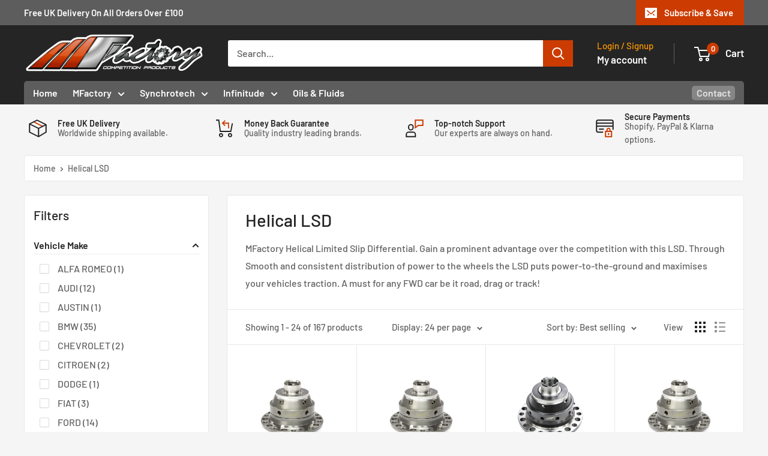

--- FILE ---
content_type: text/html; charset=utf-8
request_url: https://www.mfactoryeurope.com/collections/helical-lsd
body_size: 60028
content:
<!doctype html>

<html class="no-js" lang="en">
  <head>
    <meta charset="utf-8">
    <meta name="viewport" content="width=device-width, initial-scale=1.0, height=device-height, minimum-scale=1.0, maximum-scale=1.0">
    <meta name="theme-color" content="#cc3b02">

    <title>MFactory Helical LSD Limited Slip Differential | Shop Online</title><meta name="description" content="MFactory Helical Limited Slip Differential. Gain a prominent advantage over the competition with this LSD. Through Smooth and consistent distribution of power to the wheels the LSD puts power-to-the-ground and maximises your vehicles traction. A must for any FWD car be it road, drag or track!"><link rel="canonical" href="https://www.mfactoryeurope.com/collections/helical-lsd"><link rel="shortcut icon" href="//www.mfactoryeurope.com/cdn/shop/files/favicon_96x96.png?v=1721920028" type="image/png"><link rel="preload" as="style" href="//www.mfactoryeurope.com/cdn/shop/t/4/assets/theme.css?v=145096456272456570681721726006">
    <link rel="preload" as="style" href="//www.mfactoryeurope.com/cdn/shop/t/4/assets/custom.css?v=94756063995978461101734618569">
    <link rel="preload" as="script" href="//www.mfactoryeurope.com/cdn/shop/t/4/assets/theme.js?v=100826050309035837771721726006">
    <link rel="preconnect" href="https://cdn.shopify.com">
    <link rel="preconnect" href="https://fonts.shopifycdn.com">
    <link rel="dns-prefetch" href="https://productreviews.shopifycdn.com">
    <link rel="dns-prefetch" href="https://ajax.googleapis.com">
    <link rel="dns-prefetch" href="https://maps.googleapis.com">
    <link rel="dns-prefetch" href="https://maps.gstatic.com">

    <meta property="og:type" content="website">
  <meta property="og:title" content="Helical LSD">
  <meta property="og:image" content="http://www.mfactoryeurope.com/cdn/shop/collections/helical-lsd.jpg?v=1693583464">
  <meta property="og:image:secure_url" content="https://www.mfactoryeurope.com/cdn/shop/collections/helical-lsd.jpg?v=1693583464">
  <meta property="og:image:width" content="825">
  <meta property="og:image:height" content="825"><meta property="og:description" content="MFactory Helical Limited Slip Differential. Gain a prominent advantage over the competition with this LSD. Through Smooth and consistent distribution of power to the wheels the LSD puts power-to-the-ground and maximises your vehicles traction. A must for any FWD car be it road, drag or track!"><meta property="og:url" content="https://www.mfactoryeurope.com/collections/helical-lsd">
<meta property="og:site_name" content="MFactory Europe"><meta name="twitter:card" content="summary"><meta name="twitter:title" content="Helical LSD">
  <meta name="twitter:description" content="MFactory Helical Limited Slip Differential. Gain a prominent advantage over the competition with this LSD. Through Smooth and consistent distribution of power to the wheels the LSD puts power-to-the-ground and maximises your vehicles traction. A must for any FWD car be it road, drag or track!">
  <meta name="twitter:image" content="https://www.mfactoryeurope.com/cdn/shop/collections/helical-lsd_600x600_crop_center.jpg?v=1693583464">
    <link rel="preload" href="//www.mfactoryeurope.com/cdn/fonts/barlow/barlow_n5.a193a1990790eba0cc5cca569d23799830e90f07.woff2" as="font" type="font/woff2" crossorigin><link rel="preload" href="//www.mfactoryeurope.com/cdn/fonts/barlow/barlow_n5.a193a1990790eba0cc5cca569d23799830e90f07.woff2" as="font" type="font/woff2" crossorigin><style>
  @font-face {
  font-family: Barlow;
  font-weight: 500;
  font-style: normal;
  font-display: swap;
  src: url("//www.mfactoryeurope.com/cdn/fonts/barlow/barlow_n5.a193a1990790eba0cc5cca569d23799830e90f07.woff2") format("woff2"),
       url("//www.mfactoryeurope.com/cdn/fonts/barlow/barlow_n5.ae31c82169b1dc0715609b8cc6a610b917808358.woff") format("woff");
}

  @font-face {
  font-family: Barlow;
  font-weight: 500;
  font-style: normal;
  font-display: swap;
  src: url("//www.mfactoryeurope.com/cdn/fonts/barlow/barlow_n5.a193a1990790eba0cc5cca569d23799830e90f07.woff2") format("woff2"),
       url("//www.mfactoryeurope.com/cdn/fonts/barlow/barlow_n5.ae31c82169b1dc0715609b8cc6a610b917808358.woff") format("woff");
}

@font-face {
  font-family: Barlow;
  font-weight: 600;
  font-style: normal;
  font-display: swap;
  src: url("//www.mfactoryeurope.com/cdn/fonts/barlow/barlow_n6.329f582a81f63f125e63c20a5a80ae9477df68e1.woff2") format("woff2"),
       url("//www.mfactoryeurope.com/cdn/fonts/barlow/barlow_n6.0163402e36247bcb8b02716880d0b39568412e9e.woff") format("woff");
}

@font-face {
  font-family: Barlow;
  font-weight: 500;
  font-style: italic;
  font-display: swap;
  src: url("//www.mfactoryeurope.com/cdn/fonts/barlow/barlow_i5.714d58286997b65cd479af615cfa9bb0a117a573.woff2") format("woff2"),
       url("//www.mfactoryeurope.com/cdn/fonts/barlow/barlow_i5.0120f77e6447d3b5df4bbec8ad8c2d029d87fb21.woff") format("woff");
}


  @font-face {
  font-family: Barlow;
  font-weight: 700;
  font-style: normal;
  font-display: swap;
  src: url("//www.mfactoryeurope.com/cdn/fonts/barlow/barlow_n7.691d1d11f150e857dcbc1c10ef03d825bc378d81.woff2") format("woff2"),
       url("//www.mfactoryeurope.com/cdn/fonts/barlow/barlow_n7.4fdbb1cb7da0e2c2f88492243ffa2b4f91924840.woff") format("woff");
}

  @font-face {
  font-family: Barlow;
  font-weight: 500;
  font-style: italic;
  font-display: swap;
  src: url("//www.mfactoryeurope.com/cdn/fonts/barlow/barlow_i5.714d58286997b65cd479af615cfa9bb0a117a573.woff2") format("woff2"),
       url("//www.mfactoryeurope.com/cdn/fonts/barlow/barlow_i5.0120f77e6447d3b5df4bbec8ad8c2d029d87fb21.woff") format("woff");
}

  @font-face {
  font-family: Barlow;
  font-weight: 700;
  font-style: italic;
  font-display: swap;
  src: url("//www.mfactoryeurope.com/cdn/fonts/barlow/barlow_i7.50e19d6cc2ba5146fa437a5a7443c76d5d730103.woff2") format("woff2"),
       url("//www.mfactoryeurope.com/cdn/fonts/barlow/barlow_i7.47e9f98f1b094d912e6fd631cc3fe93d9f40964f.woff") format("woff");
}


  :root {
    --default-text-font-size : 15px;
    --base-text-font-size    : 16px;
    --heading-font-family    : Barlow, sans-serif;
    --heading-font-weight    : 500;
    --heading-font-style     : normal;
    --text-font-family       : Barlow, sans-serif;
    --text-font-weight       : 500;
    --text-font-style        : normal;
    --text-font-bolder-weight: 600;
    --text-link-decoration   : underline;

    --text-color               : #616161;
    --text-color-rgb           : 97, 97, 97;
    --heading-color            : #222021;
    --border-color             : #e8e8e8;
    --border-color-rgb         : 232, 232, 232;
    --form-border-color        : #dbdbdb;
    --accent-color             : #cc3b02;
    --accent-color-rgb         : 204, 59, 2;
    --link-color               : #cc3b02;
    --link-color-hover         : #802501;
    --background               : #f5f5f5;
    --secondary-background     : #ffffff;
    --secondary-background-rgb : 255, 255, 255;
    --accent-background        : rgba(204, 59, 2, 0.08);

    --input-background: #ffffff;

    --error-color       : #cf0e0e;
    --error-background  : rgba(207, 14, 14, 0.07);
    --success-color     : #1c7b36;
    --success-background: rgba(28, 123, 54, 0.11);

    --primary-button-background      : #cc3b02;
    --primary-button-background-rgb  : 204, 59, 2;
    --primary-button-text-color      : #ffffff;
    --secondary-button-background    : #222021;
    --secondary-button-background-rgb: 34, 32, 33;
    --secondary-button-text-color    : #ffffff;

    --header-background      : #252525;
    --header-text-color      : #ffffff;
    --header-light-text-color: #e8e8e8;
    --header-border-color    : rgba(232, 232, 232, 0.3);
    --header-accent-color    : #cc3b02;

    --footer-background-color:    #252525;
    --footer-heading-text-color:  #ffffff;
    --footer-body-text-color:     #ffffff;
    --footer-body-text-color-rgb: 255, 255, 255;
    --footer-accent-color:        #cc3b02;
    --footer-accent-color-rgb:    204, 59, 2;
    --footer-border:              none;
    
    --flickity-arrow-color: #b5b5b5;--product-on-sale-accent           : #1aac41;
    --product-on-sale-accent-rgb       : 26, 172, 65;
    --product-on-sale-color            : #ffffff;
    --product-in-stock-color           : #1c7b36;
    --product-low-stock-color          : #cf0e0e;
    --product-sold-out-color           : #8a9297;
    --product-custom-label-1-background: #3f6ab1;
    --product-custom-label-1-color     : #ffffff;
    --product-custom-label-2-background: #8a44ae;
    --product-custom-label-2-color     : #ffffff;
    --product-review-star-color        : #ffbd00;

    --mobile-container-gutter : 20px;
    --desktop-container-gutter: 40px;

    /* Shopify related variables */
    --payment-terms-background-color: #f5f5f5;
  }
</style>

<script>
  // IE11 does not have support for CSS variables, so we have to polyfill them
  if (!(((window || {}).CSS || {}).supports && window.CSS.supports('(--a: 0)'))) {
    const script = document.createElement('script');
    script.type = 'text/javascript';
    script.src = 'https://cdn.jsdelivr.net/npm/css-vars-ponyfill@2';
    script.onload = function() {
      cssVars({});
    };

    document.getElementsByTagName('head')[0].appendChild(script);
  }
</script>


    <script>window.performance && window.performance.mark && window.performance.mark('shopify.content_for_header.start');</script><meta name="google-site-verification" content="2qRi-gilqOMQUvzV0yWuYuk_tO9LsxKfTM9256pLomU">
<meta id="shopify-digital-wallet" name="shopify-digital-wallet" content="/77520732499/digital_wallets/dialog">
<meta name="shopify-checkout-api-token" content="125e22024f1d35034eb4bdbc5897a793">
<meta id="in-context-paypal-metadata" data-shop-id="77520732499" data-venmo-supported="false" data-environment="production" data-locale="en_US" data-paypal-v4="true" data-currency="GBP">
<link rel="alternate" type="application/atom+xml" title="Feed" href="/collections/helical-lsd.atom" />
<link rel="next" href="/collections/helical-lsd?page=2">
<link rel="alternate" type="application/json+oembed" href="https://www.mfactoryeurope.com/collections/helical-lsd.oembed">
<script async="async" src="/checkouts/internal/preloads.js?locale=en-GB"></script>
<link rel="preconnect" href="https://shop.app" crossorigin="anonymous">
<script async="async" src="https://shop.app/checkouts/internal/preloads.js?locale=en-GB&shop_id=77520732499" crossorigin="anonymous"></script>
<script id="apple-pay-shop-capabilities" type="application/json">{"shopId":77520732499,"countryCode":"GB","currencyCode":"GBP","merchantCapabilities":["supports3DS"],"merchantId":"gid:\/\/shopify\/Shop\/77520732499","merchantName":"MFactory Europe","requiredBillingContactFields":["postalAddress","email","phone"],"requiredShippingContactFields":["postalAddress","email","phone"],"shippingType":"shipping","supportedNetworks":["visa","maestro","masterCard","amex","discover","elo"],"total":{"type":"pending","label":"MFactory Europe","amount":"1.00"},"shopifyPaymentsEnabled":true,"supportsSubscriptions":true}</script>
<script id="shopify-features" type="application/json">{"accessToken":"125e22024f1d35034eb4bdbc5897a793","betas":["rich-media-storefront-analytics"],"domain":"www.mfactoryeurope.com","predictiveSearch":true,"shopId":77520732499,"locale":"en"}</script>
<script>var Shopify = Shopify || {};
Shopify.shop = "28e677.myshopify.com";
Shopify.locale = "en";
Shopify.currency = {"active":"GBP","rate":"1.0"};
Shopify.country = "GB";
Shopify.theme = {"name":"MFactory Europe 2024","id":169926132051,"schema_name":"Warehouse","schema_version":"5.1.0","theme_store_id":null,"role":"main"};
Shopify.theme.handle = "null";
Shopify.theme.style = {"id":null,"handle":null};
Shopify.cdnHost = "www.mfactoryeurope.com/cdn";
Shopify.routes = Shopify.routes || {};
Shopify.routes.root = "/";</script>
<script type="module">!function(o){(o.Shopify=o.Shopify||{}).modules=!0}(window);</script>
<script>!function(o){function n(){var o=[];function n(){o.push(Array.prototype.slice.apply(arguments))}return n.q=o,n}var t=o.Shopify=o.Shopify||{};t.loadFeatures=n(),t.autoloadFeatures=n()}(window);</script>
<script>
  window.ShopifyPay = window.ShopifyPay || {};
  window.ShopifyPay.apiHost = "shop.app\/pay";
  window.ShopifyPay.redirectState = null;
</script>
<script id="shop-js-analytics" type="application/json">{"pageType":"collection"}</script>
<script defer="defer" async type="module" src="//www.mfactoryeurope.com/cdn/shopifycloud/shop-js/modules/v2/client.init-shop-cart-sync_C5BV16lS.en.esm.js"></script>
<script defer="defer" async type="module" src="//www.mfactoryeurope.com/cdn/shopifycloud/shop-js/modules/v2/chunk.common_CygWptCX.esm.js"></script>
<script type="module">
  await import("//www.mfactoryeurope.com/cdn/shopifycloud/shop-js/modules/v2/client.init-shop-cart-sync_C5BV16lS.en.esm.js");
await import("//www.mfactoryeurope.com/cdn/shopifycloud/shop-js/modules/v2/chunk.common_CygWptCX.esm.js");

  window.Shopify.SignInWithShop?.initShopCartSync?.({"fedCMEnabled":true,"windoidEnabled":true});

</script>
<script>
  window.Shopify = window.Shopify || {};
  if (!window.Shopify.featureAssets) window.Shopify.featureAssets = {};
  window.Shopify.featureAssets['shop-js'] = {"shop-cart-sync":["modules/v2/client.shop-cart-sync_ZFArdW7E.en.esm.js","modules/v2/chunk.common_CygWptCX.esm.js"],"init-fed-cm":["modules/v2/client.init-fed-cm_CmiC4vf6.en.esm.js","modules/v2/chunk.common_CygWptCX.esm.js"],"shop-button":["modules/v2/client.shop-button_tlx5R9nI.en.esm.js","modules/v2/chunk.common_CygWptCX.esm.js"],"shop-cash-offers":["modules/v2/client.shop-cash-offers_DOA2yAJr.en.esm.js","modules/v2/chunk.common_CygWptCX.esm.js","modules/v2/chunk.modal_D71HUcav.esm.js"],"init-windoid":["modules/v2/client.init-windoid_sURxWdc1.en.esm.js","modules/v2/chunk.common_CygWptCX.esm.js"],"shop-toast-manager":["modules/v2/client.shop-toast-manager_ClPi3nE9.en.esm.js","modules/v2/chunk.common_CygWptCX.esm.js"],"init-shop-email-lookup-coordinator":["modules/v2/client.init-shop-email-lookup-coordinator_B8hsDcYM.en.esm.js","modules/v2/chunk.common_CygWptCX.esm.js"],"init-shop-cart-sync":["modules/v2/client.init-shop-cart-sync_C5BV16lS.en.esm.js","modules/v2/chunk.common_CygWptCX.esm.js"],"avatar":["modules/v2/client.avatar_BTnouDA3.en.esm.js"],"pay-button":["modules/v2/client.pay-button_FdsNuTd3.en.esm.js","modules/v2/chunk.common_CygWptCX.esm.js"],"init-customer-accounts":["modules/v2/client.init-customer-accounts_DxDtT_ad.en.esm.js","modules/v2/client.shop-login-button_C5VAVYt1.en.esm.js","modules/v2/chunk.common_CygWptCX.esm.js","modules/v2/chunk.modal_D71HUcav.esm.js"],"init-shop-for-new-customer-accounts":["modules/v2/client.init-shop-for-new-customer-accounts_ChsxoAhi.en.esm.js","modules/v2/client.shop-login-button_C5VAVYt1.en.esm.js","modules/v2/chunk.common_CygWptCX.esm.js","modules/v2/chunk.modal_D71HUcav.esm.js"],"shop-login-button":["modules/v2/client.shop-login-button_C5VAVYt1.en.esm.js","modules/v2/chunk.common_CygWptCX.esm.js","modules/v2/chunk.modal_D71HUcav.esm.js"],"init-customer-accounts-sign-up":["modules/v2/client.init-customer-accounts-sign-up_CPSyQ0Tj.en.esm.js","modules/v2/client.shop-login-button_C5VAVYt1.en.esm.js","modules/v2/chunk.common_CygWptCX.esm.js","modules/v2/chunk.modal_D71HUcav.esm.js"],"shop-follow-button":["modules/v2/client.shop-follow-button_Cva4Ekp9.en.esm.js","modules/v2/chunk.common_CygWptCX.esm.js","modules/v2/chunk.modal_D71HUcav.esm.js"],"checkout-modal":["modules/v2/client.checkout-modal_BPM8l0SH.en.esm.js","modules/v2/chunk.common_CygWptCX.esm.js","modules/v2/chunk.modal_D71HUcav.esm.js"],"lead-capture":["modules/v2/client.lead-capture_Bi8yE_yS.en.esm.js","modules/v2/chunk.common_CygWptCX.esm.js","modules/v2/chunk.modal_D71HUcav.esm.js"],"shop-login":["modules/v2/client.shop-login_D6lNrXab.en.esm.js","modules/v2/chunk.common_CygWptCX.esm.js","modules/v2/chunk.modal_D71HUcav.esm.js"],"payment-terms":["modules/v2/client.payment-terms_CZxnsJam.en.esm.js","modules/v2/chunk.common_CygWptCX.esm.js","modules/v2/chunk.modal_D71HUcav.esm.js"]};
</script>
<script>(function() {
  var isLoaded = false;
  function asyncLoad() {
    if (isLoaded) return;
    isLoaded = true;
    var urls = ["\/\/cdn.shopify.com\/proxy\/871f4b6892f3f475724d0bb8b3dd91e94d4839408ce284490342a9f73a4dee42\/b2b-solution.bsscommerce.com\/js\/bss-b2b-cp.js?shop=28e677.myshopify.com\u0026sp-cache-control=cHVibGljLCBtYXgtYWdlPTkwMA","https:\/\/s3.eu-west-1.amazonaws.com\/production-klarna-il-shopify-osm\/440418a345b836e034d7fd0c7b501d13e72636f1\/28e677.myshopify.com-1724326305247.js?shop=28e677.myshopify.com"];
    for (var i = 0; i < urls.length; i++) {
      var s = document.createElement('script');
      s.type = 'text/javascript';
      s.async = true;
      s.src = urls[i];
      var x = document.getElementsByTagName('script')[0];
      x.parentNode.insertBefore(s, x);
    }
  };
  if(window.attachEvent) {
    window.attachEvent('onload', asyncLoad);
  } else {
    window.addEventListener('load', asyncLoad, false);
  }
})();</script>
<script id="__st">var __st={"a":77520732499,"offset":0,"reqid":"e6587257-6ca3-411d-a992-8c7bd0073072-1768744281","pageurl":"www.mfactoryeurope.com\/collections\/helical-lsd","u":"782048830d0f","p":"collection","rtyp":"collection","rid":608203047251};</script>
<script>window.ShopifyPaypalV4VisibilityTracking = true;</script>
<script id="captcha-bootstrap">!function(){'use strict';const t='contact',e='account',n='new_comment',o=[[t,t],['blogs',n],['comments',n],[t,'customer']],c=[[e,'customer_login'],[e,'guest_login'],[e,'recover_customer_password'],[e,'create_customer']],r=t=>t.map((([t,e])=>`form[action*='/${t}']:not([data-nocaptcha='true']) input[name='form_type'][value='${e}']`)).join(','),a=t=>()=>t?[...document.querySelectorAll(t)].map((t=>t.form)):[];function s(){const t=[...o],e=r(t);return a(e)}const i='password',u='form_key',d=['recaptcha-v3-token','g-recaptcha-response','h-captcha-response',i],f=()=>{try{return window.sessionStorage}catch{return}},m='__shopify_v',_=t=>t.elements[u];function p(t,e,n=!1){try{const o=window.sessionStorage,c=JSON.parse(o.getItem(e)),{data:r}=function(t){const{data:e,action:n}=t;return t[m]||n?{data:e,action:n}:{data:t,action:n}}(c);for(const[e,n]of Object.entries(r))t.elements[e]&&(t.elements[e].value=n);n&&o.removeItem(e)}catch(o){console.error('form repopulation failed',{error:o})}}const l='form_type',E='cptcha';function T(t){t.dataset[E]=!0}const w=window,h=w.document,L='Shopify',v='ce_forms',y='captcha';let A=!1;((t,e)=>{const n=(g='f06e6c50-85a8-45c8-87d0-21a2b65856fe',I='https://cdn.shopify.com/shopifycloud/storefront-forms-hcaptcha/ce_storefront_forms_captcha_hcaptcha.v1.5.2.iife.js',D={infoText:'Protected by hCaptcha',privacyText:'Privacy',termsText:'Terms'},(t,e,n)=>{const o=w[L][v],c=o.bindForm;if(c)return c(t,g,e,D).then(n);var r;o.q.push([[t,g,e,D],n]),r=I,A||(h.body.append(Object.assign(h.createElement('script'),{id:'captcha-provider',async:!0,src:r})),A=!0)});var g,I,D;w[L]=w[L]||{},w[L][v]=w[L][v]||{},w[L][v].q=[],w[L][y]=w[L][y]||{},w[L][y].protect=function(t,e){n(t,void 0,e),T(t)},Object.freeze(w[L][y]),function(t,e,n,w,h,L){const[v,y,A,g]=function(t,e,n){const i=e?o:[],u=t?c:[],d=[...i,...u],f=r(d),m=r(i),_=r(d.filter((([t,e])=>n.includes(e))));return[a(f),a(m),a(_),s()]}(w,h,L),I=t=>{const e=t.target;return e instanceof HTMLFormElement?e:e&&e.form},D=t=>v().includes(t);t.addEventListener('submit',(t=>{const e=I(t);if(!e)return;const n=D(e)&&!e.dataset.hcaptchaBound&&!e.dataset.recaptchaBound,o=_(e),c=g().includes(e)&&(!o||!o.value);(n||c)&&t.preventDefault(),c&&!n&&(function(t){try{if(!f())return;!function(t){const e=f();if(!e)return;const n=_(t);if(!n)return;const o=n.value;o&&e.removeItem(o)}(t);const e=Array.from(Array(32),(()=>Math.random().toString(36)[2])).join('');!function(t,e){_(t)||t.append(Object.assign(document.createElement('input'),{type:'hidden',name:u})),t.elements[u].value=e}(t,e),function(t,e){const n=f();if(!n)return;const o=[...t.querySelectorAll(`input[type='${i}']`)].map((({name:t})=>t)),c=[...d,...o],r={};for(const[a,s]of new FormData(t).entries())c.includes(a)||(r[a]=s);n.setItem(e,JSON.stringify({[m]:1,action:t.action,data:r}))}(t,e)}catch(e){console.error('failed to persist form',e)}}(e),e.submit())}));const S=(t,e)=>{t&&!t.dataset[E]&&(n(t,e.some((e=>e===t))),T(t))};for(const o of['focusin','change'])t.addEventListener(o,(t=>{const e=I(t);D(e)&&S(e,y())}));const B=e.get('form_key'),M=e.get(l),P=B&&M;t.addEventListener('DOMContentLoaded',(()=>{const t=y();if(P)for(const e of t)e.elements[l].value===M&&p(e,B);[...new Set([...A(),...v().filter((t=>'true'===t.dataset.shopifyCaptcha))])].forEach((e=>S(e,t)))}))}(h,new URLSearchParams(w.location.search),n,t,e,['guest_login'])})(!0,!0)}();</script>
<script integrity="sha256-4kQ18oKyAcykRKYeNunJcIwy7WH5gtpwJnB7kiuLZ1E=" data-source-attribution="shopify.loadfeatures" defer="defer" src="//www.mfactoryeurope.com/cdn/shopifycloud/storefront/assets/storefront/load_feature-a0a9edcb.js" crossorigin="anonymous"></script>
<script crossorigin="anonymous" defer="defer" src="//www.mfactoryeurope.com/cdn/shopifycloud/storefront/assets/shopify_pay/storefront-65b4c6d7.js?v=20250812"></script>
<script data-source-attribution="shopify.dynamic_checkout.dynamic.init">var Shopify=Shopify||{};Shopify.PaymentButton=Shopify.PaymentButton||{isStorefrontPortableWallets:!0,init:function(){window.Shopify.PaymentButton.init=function(){};var t=document.createElement("script");t.src="https://www.mfactoryeurope.com/cdn/shopifycloud/portable-wallets/latest/portable-wallets.en.js",t.type="module",document.head.appendChild(t)}};
</script>
<script data-source-attribution="shopify.dynamic_checkout.buyer_consent">
  function portableWalletsHideBuyerConsent(e){var t=document.getElementById("shopify-buyer-consent"),n=document.getElementById("shopify-subscription-policy-button");t&&n&&(t.classList.add("hidden"),t.setAttribute("aria-hidden","true"),n.removeEventListener("click",e))}function portableWalletsShowBuyerConsent(e){var t=document.getElementById("shopify-buyer-consent"),n=document.getElementById("shopify-subscription-policy-button");t&&n&&(t.classList.remove("hidden"),t.removeAttribute("aria-hidden"),n.addEventListener("click",e))}window.Shopify?.PaymentButton&&(window.Shopify.PaymentButton.hideBuyerConsent=portableWalletsHideBuyerConsent,window.Shopify.PaymentButton.showBuyerConsent=portableWalletsShowBuyerConsent);
</script>
<script data-source-attribution="shopify.dynamic_checkout.cart.bootstrap">document.addEventListener("DOMContentLoaded",(function(){function t(){return document.querySelector("shopify-accelerated-checkout-cart, shopify-accelerated-checkout")}if(t())Shopify.PaymentButton.init();else{new MutationObserver((function(e,n){t()&&(Shopify.PaymentButton.init(),n.disconnect())})).observe(document.body,{childList:!0,subtree:!0})}}));
</script>
<link id="shopify-accelerated-checkout-styles" rel="stylesheet" media="screen" href="https://www.mfactoryeurope.com/cdn/shopifycloud/portable-wallets/latest/accelerated-checkout-backwards-compat.css" crossorigin="anonymous">
<style id="shopify-accelerated-checkout-cart">
        #shopify-buyer-consent {
  margin-top: 1em;
  display: inline-block;
  width: 100%;
}

#shopify-buyer-consent.hidden {
  display: none;
}

#shopify-subscription-policy-button {
  background: none;
  border: none;
  padding: 0;
  text-decoration: underline;
  font-size: inherit;
  cursor: pointer;
}

#shopify-subscription-policy-button::before {
  box-shadow: none;
}

      </style>

<script>window.performance && window.performance.mark && window.performance.mark('shopify.content_for_header.end');</script>

    <link rel="stylesheet" href="//www.mfactoryeurope.com/cdn/shop/t/4/assets/theme.css?v=145096456272456570681721726006">
    <link rel="stylesheet" href="//www.mfactoryeurope.com/cdn/shop/t/4/assets/custom.css?v=94756063995978461101734618569">

    


  <script type="application/ld+json">
  {
    "@context": "https://schema.org",
    "@type": "BreadcrumbList",
  "itemListElement": [{
      "@type": "ListItem",
      "position": 1,
      "name": "Home",
      "item": "https://www.mfactoryeurope.com"
    },{
          "@type": "ListItem",
          "position": 2,
          "name": "Helical LSD",
          "item": "https://www.mfactoryeurope.com/collections/helical-lsd"
        }]
  }
  </script>



    <script>
      // This allows to expose several variables to the global scope, to be used in scripts
      window.theme = {
        pageType: "collection",
        cartCount: 0,
        moneyFormat: "£{{amount}}",
        moneyWithCurrencyFormat: "£{{amount}} GBP",
        currencyCodeEnabled: false,
        showDiscount: true,
        discountMode: "percentage",
        cartType: "drawer"
      };

      window.routes = {
        rootUrl: "\/",
        rootUrlWithoutSlash: '',
        cartUrl: "\/cart",
        cartAddUrl: "\/cart\/add",
        cartChangeUrl: "\/cart\/change",
        searchUrl: "\/search",
        productRecommendationsUrl: "\/recommendations\/products"
      };

      window.languages = {
        productRegularPrice: "Regular price",
        productSalePrice: "Sale price",
        collectionOnSaleLabel: "Save {{savings}}",
        productFormUnavailable: "Unavailable",
        productFormAddToCart: "Add to cart",
        productFormPreOrder: "Pre-order",
        productFormSoldOut: "Sold out",
        productAdded: "Product has been added to your cart",
        productAddedShort: "Added!",
        shippingEstimatorNoResults: "No shipping could be found for your address.",
        shippingEstimatorOneResult: "There is one shipping rate for your address:",
        shippingEstimatorMultipleResults: "There are {{count}} shipping rates for your address:",
        shippingEstimatorErrors: "There are some errors:"
      };

      document.documentElement.className = document.documentElement.className.replace('no-js', 'js');
    </script><script src="//www.mfactoryeurope.com/cdn/shop/t/4/assets/theme.js?v=100826050309035837771721726006" defer></script>
    <script src="//www.mfactoryeurope.com/cdn/shop/t/4/assets/custom.js?v=102476495355921946141721726006" defer></script><script>
        (function () {
          window.onpageshow = function() {
            // We force re-freshing the cart content onpageshow, as most browsers will serve a cache copy when hitting the
            // back button, which cause staled data
            document.documentElement.dispatchEvent(new CustomEvent('cart:refresh', {
              bubbles: true,
              detail: {scrollToTop: false}
            }));
          };
        })();
      </script><!-- BEGIN app block: shopify://apps/bss-b2b-solution/blocks/config-header/451233f2-9631-4c49-8b6f-057e4ebcde7f -->

<script id="bss-b2b-config-data">
  	if (typeof BSS_B2B == 'undefined') {
  		var BSS_B2B = {};
	}

	
        BSS_B2B.storeId = 12977;
        BSS_B2B.currentPlan = "false";
        BSS_B2B.planCode = "advanced";
        BSS_B2B.shopModules = JSON.parse('[{"code":"qb","status":0},{"code":"cp","status":1},{"code":"act","status":0},{"code":"form","status":0},{"code":"tax_exempt","status":0},{"code":"amo","status":0},{"code":"mc","status":0},{"code":"public_api","status":0},{"code":"dc","status":0},{"code":"cart_note","status":0},{"code":"mo","status":0},{"code":"tax_display","status":0},{"code":"sr","status":0},{"code":"bogo","status":0},{"code":"qi","status":0},{"code":"ef","status":0},{"code":"pl","status":0}]');
        BSS_B2B.version = 1;
        var bssB2bApiServer = "https://b2b-solution-api.bsscommerce.com";
        var bssB2bCmsUrl = "https://b2b-solution.bsscommerce.com";
        var bssGeoServiceUrl = "https://geo-ip-service.bsscommerce.com";
        var bssB2bCheckoutUrl = "https://b2b-solution-checkout.bsscommerce.com";
    

	
		BSS_B2B.integrationApp = null;
	

	

	
		
		
		BSS_B2B.configData = [].concat([{"i":2149115650,"n":"Trader Pricing","p":10,"at":4,"ct":"Customer Group:Sponsor,Customer Group:Trader","mct":0,"pct":0,"xpct":0,"dt":2,"dv":"10.00","sd":"2024-07-25T13:00:18.000Z","ed":"2024-07-25T13:00:18.000Z","st":"14:00:00","et":"14:00:00","ef":0,"eed":0,"t":"EpRyhWBr/ogBp3Taa2NIiWDuidC3IKgvrmaNBXKV6D0="},{"i":2149115651,"n":"Dealer Pricing","p":10,"at":4,"ct":"Customer Group:Dealer","mct":0,"pct":0,"xpct":0,"dt":2,"dv":"20.00","sd":"2024-07-25T13:01:27.000Z","ed":"2024-07-25T13:01:27.000Z","st":"14:01:00","et":"14:01:00","ef":0,"eed":0,"t":"t/coKhkvoBZvRvHaedUBZPTVb+NIpF+S9yJW8f8BLk0="}],[],[],[],[],[],[],[],[],[],);
		BSS_B2B.cpSettings = {"cpType":0,"default_price_color":"#e70d0d","price_applied_cp_color":"#cc3b02"};
		BSS_B2B.customPricingSettings = null;
	
	
	
	
	
	
	
	
	
	
	
	
	
	
</script>






<script id="bss-b2b-customize">
	console.log("B2B hooks")
window.bssB2BHooks = window.bssB2BHooks || {
    actions: {},
    filters: {},
};

window.BSS_B2B = window.BSS_B2B || {};

window.BSS_B2B.addAction = (tag, callback) => {
    window.bssB2BHooks.actions[tag] = callback;
}
window.BSS_B2B.addFilter = (tag,  value) => {
    window.bssB2BHooks.filters[tag] = value;
}

;
</script>

<style></style><style>
    [bss-b2b-cart-item-key],
    [bss-b2b-product-id],
    [bss-b2b-variant-id],
    [bss-b2b-cart-item-key],
    [bss-b2b-cart-total-price],
    [bss-b2b-cart-total-discount],
    [data-cart-item-regular-price],
    [bss-b2b-ajax-cart-subtotal],
    [data-cart-subtotal] {
        visibility: hidden;
    }
</style><style></style>



<script id="bss-b2b-store-data" type="application/json">
{
  "shop": {
    "domain": "www.mfactoryeurope.com",
    "permanent_domain": "28e677.myshopify.com",
    "url": "https://www.mfactoryeurope.com",
    "secure_url": "https://www.mfactoryeurope.com",
    "money_format": "£{{amount}}",
    "currency": "GBP",
    "cart_current_currency": "GBP",
    "multi_currencies": [
        
            "GBP"
        
    ]
  },
  "customer": {
    "id": null,
    "tags": null,
    "tax_exempt": null,
    "first_name": null,
    "last_name": null,
    "phone": null,
    "email": "",
	"country_code": "",
	"addresses": [
		
	]
  },
  "cart": {"note":null,"attributes":{},"original_total_price":0,"total_price":0,"total_discount":0,"total_weight":0.0,"item_count":0,"items":[],"requires_shipping":false,"currency":"GBP","items_subtotal_price":0,"cart_level_discount_applications":[],"checkout_charge_amount":0},
  "line_item_products": [],
  "template": "collection",
  "product": "bnVsbA==",
  "product_collections": [
    
  ],
  "collection": [{"id":8518876725587,"title":"MFactory Helical LSD Differential Honda Civic CR-X B-series B16A B16A1 B16A2 Cable\/Hydro","handle":"mfactory-helical-lsd-differential-honda-civic-cr-x-ef-b16a-cable-hydro","description":"\u003cp\u003eGain a prominent advantage over the competition with the MFactory Helical Limited Slip Differential. Through the smooth and constant distribution of power to the wheels, the MFactory Helical LSD puts the power-to-the-ground and maximises your vehicle's traction. A must for any race car, be it Street, Strip or Track!\u003cbr\u003e\u003cbr\u003e\u003cstrong\u003eDiamond Cut to exacting tolerances from Forged High-Nickel-Chromium-Molybdenum Steel\u003c\/strong\u003e\u003cbr\u003ePerfect fitment \u0026amp; finish ensures hassle-free installation \u0026amp; maintenance, each and every time\u003cbr\u003e\u003cbr\u003e\u003cstrong\u003eDesigned using leading-edge Solidworks 3D CAD \u0026amp; Cosmos FEA software\u003c\/strong\u003e\u003cbr\u003eAdvanced Gear Geometry minimizes parasitic drivetrain losses. Race transmissions built with MFactory components transfer, on average, 1-2% more power to the ground over our competitors!\u003cbr\u003e\u003cbr\u003e\u003cstrong\u003eMultiple Stages Available (Honda \u0026amp; Mazda)\u003c\/strong\u003e\u003cbr\u003eUsers can choose (and upgrade) between the various Stages available, which determine the Bias Ratios. With the MFactory Helical LSD, upto 75% torque can be transferred to the one wheel! A must-have for serious road-racers\u003cbr\u003e\u003cbr\u003e\u003cstrong\u003e2nd Generation Design\u003c\/strong\u003e\u003cbr\u003eThe MFactory v2 Helical LSD is lighter, stronger and more efficient than any other Torque-Biasing Differential on the market today!\u003cbr\u003e\u003cbr\u003e\u003cstrong\u003eCovered by the MFactory Lifetime, Globally Transferable Warranty\u003c\/strong\u003e\u003cbr\u003eWhether used on the Street, Strip or Track, all MFactory Helical LSD's come with a Lifetime, No-Hassle, Globally Transferable Warranty\u003cbr\u003e\u003cbr\u003e\u003cstrong\u003eNo-Load\/One-Wheel Syndrome\u003c\/strong\u003e\u003cbr\u003eA common misconception is that a Torsen-Style Differential is useless under a no-load situation (e.g One wheel in the air). Although true to an extent, this no-load situation does not apply to the modern day car with Traction Control (or eDiff). For those without traction control, there is a very commonly used solution to the problem (used by professional race car drivers over the past 30+ years) that our competitors will not tell you; simply left-foot brake\u003cbr\u003e\u003cbr\u003e\u003cstrong\u003eSpecifications\u003c\/strong\u003e\u003c\/p\u003e\n\u003cul\u003e\n\u003cli\u003eMade from imported Japanese SAE 4320 \u0026amp; SAE 9310 Steel\u003c\/li\u003e\n\u003cli\u003eForged, Double Tempered and Super Sub-Zero treated for unsurpassed toughness\u003c\/li\u003e\n\u003cli\u003eAdvanced Shot Peening technology increases surface hardness\u003c\/li\u003e\n\u003cli\u003eDesigned to withstand the extreme shock loads of competition-level Drag Racing\u003c\/li\u003e\n\u003cli\u003eAdvanced gear geometry designed using industry-leading software puts more power to the ground\u003c\/li\u003e\n\u003cli\u003eOnly the highest quality Brighton-Best Hardware is used\u003c\/li\u003e\n\u003cli\u003eMaintenance-free Gears eliminates the need for special fluids \u0026amp; rebuilds associated with plate-type LSDs\u003c\/li\u003e\n\u003cli\u003eLock-free operation ensures no adverse affect to steering response\u003c\/li\u003e\n\u003cli\u003eOptional Race Pack Upgrades for more aggressive cornering (Honda \u0026amp; Mazda Fitments Only)\u003c\/li\u003e\n\u003c\/ul\u003e\n\u003cp\u003e\u003cstrong\u003eFitment Notes\u003c\/strong\u003e\u003cbr\u003e\u003cbr\u003e\u003cstrong\u003eHonda B16A2 Fitments:\u003c\/strong\u003e Will not directly fit models previously equipped with an OEM Viscous LSD, and will require a Ring Gear change\u003cbr\u003e\u003cbr\u003e\u003cstrong\u003eHonda B16A\/B18C\/K20A Stage 2:\u003c\/strong\u003e These are specifically designed to be used with the DSS Pro Level 28 Spline Axles. They will \u003cu\u003eNOT\u003c\/u\u003e work with oem axles\u003cbr\u003e\u003cbr\u003e\u003cstrong\u003eBMW 135i MT\/335i 07+ MT\/DCT\/335d Fitments:\u003c\/strong\u003e Will not directly fit these models due to the oem Ring Gear being welded onto the differential. The Ring Gear will either need to be machined to accept the new LSD, or a new bolted Ring \u0026amp; Pinion used. MFactory Competition Products is one of only 3 companies in the US that can provide this service that meets oem tolerances, and the only US company to manufacture precision aftermarket performance Ring \u0026amp; Pinions (Final Drive Gears) for the BMW\u003c\/p\u003e","published_at":"2023-09-01T15:34:35+01:00","created_at":"2023-09-01T15:34:35+01:00","vendor":"MFactory","type":"Helical LSD","tags":["Category:Limited Slip Differentials","Lead Time:10-15 Working Days","Sub Category:Helical LSDs","Vehicle Make:HONDA","Vehicle Model:CIVIC CR-X","Vehicle Variant:EF"],"price":72780,"price_min":72780,"price_max":72780,"available":true,"price_varies":false,"compare_at_price":null,"compare_at_price_min":0,"compare_at_price_max":0,"compare_at_price_varies":false,"variants":[{"id":47027349520723,"title":"Default Title","option1":"Default Title","option2":null,"option3":null,"sku":"MF-TRS-05B16","requires_shipping":true,"taxable":true,"featured_image":null,"available":true,"name":"MFactory Helical LSD Differential Honda Civic CR-X B-series B16A B16A1 B16A2 Cable\/Hydro","public_title":null,"options":["Default Title"],"price":72780,"weight":5000,"compare_at_price":null,"inventory_management":"shopify","barcode":null,"requires_selling_plan":false,"selling_plan_allocations":[]}],"images":["\/\/www.mfactoryeurope.com\/cdn\/shop\/files\/helical-lsd_9445c8d2-0eba-4a78-828a-e69632bbdd08.jpg?v=1693578877"],"featured_image":"\/\/www.mfactoryeurope.com\/cdn\/shop\/files\/helical-lsd_9445c8d2-0eba-4a78-828a-e69632bbdd08.jpg?v=1693578877","options":["Title"],"media":[{"alt":null,"id":44692913160531,"position":1,"preview_image":{"aspect_ratio":1.0,"height":825,"width":825,"src":"\/\/www.mfactoryeurope.com\/cdn\/shop\/files\/helical-lsd_9445c8d2-0eba-4a78-828a-e69632bbdd08.jpg?v=1693578877"},"aspect_ratio":1.0,"height":825,"media_type":"image","src":"\/\/www.mfactoryeurope.com\/cdn\/shop\/files\/helical-lsd_9445c8d2-0eba-4a78-828a-e69632bbdd08.jpg?v=1693578877","width":825}],"requires_selling_plan":false,"selling_plan_groups":[],"content":"\u003cp\u003eGain a prominent advantage over the competition with the MFactory Helical Limited Slip Differential. Through the smooth and constant distribution of power to the wheels, the MFactory Helical LSD puts the power-to-the-ground and maximises your vehicle's traction. A must for any race car, be it Street, Strip or Track!\u003cbr\u003e\u003cbr\u003e\u003cstrong\u003eDiamond Cut to exacting tolerances from Forged High-Nickel-Chromium-Molybdenum Steel\u003c\/strong\u003e\u003cbr\u003ePerfect fitment \u0026amp; finish ensures hassle-free installation \u0026amp; maintenance, each and every time\u003cbr\u003e\u003cbr\u003e\u003cstrong\u003eDesigned using leading-edge Solidworks 3D CAD \u0026amp; Cosmos FEA software\u003c\/strong\u003e\u003cbr\u003eAdvanced Gear Geometry minimizes parasitic drivetrain losses. Race transmissions built with MFactory components transfer, on average, 1-2% more power to the ground over our competitors!\u003cbr\u003e\u003cbr\u003e\u003cstrong\u003eMultiple Stages Available (Honda \u0026amp; Mazda)\u003c\/strong\u003e\u003cbr\u003eUsers can choose (and upgrade) between the various Stages available, which determine the Bias Ratios. With the MFactory Helical LSD, upto 75% torque can be transferred to the one wheel! A must-have for serious road-racers\u003cbr\u003e\u003cbr\u003e\u003cstrong\u003e2nd Generation Design\u003c\/strong\u003e\u003cbr\u003eThe MFactory v2 Helical LSD is lighter, stronger and more efficient than any other Torque-Biasing Differential on the market today!\u003cbr\u003e\u003cbr\u003e\u003cstrong\u003eCovered by the MFactory Lifetime, Globally Transferable Warranty\u003c\/strong\u003e\u003cbr\u003eWhether used on the Street, Strip or Track, all MFactory Helical LSD's come with a Lifetime, No-Hassle, Globally Transferable Warranty\u003cbr\u003e\u003cbr\u003e\u003cstrong\u003eNo-Load\/One-Wheel Syndrome\u003c\/strong\u003e\u003cbr\u003eA common misconception is that a Torsen-Style Differential is useless under a no-load situation (e.g One wheel in the air). Although true to an extent, this no-load situation does not apply to the modern day car with Traction Control (or eDiff). For those without traction control, there is a very commonly used solution to the problem (used by professional race car drivers over the past 30+ years) that our competitors will not tell you; simply left-foot brake\u003cbr\u003e\u003cbr\u003e\u003cstrong\u003eSpecifications\u003c\/strong\u003e\u003c\/p\u003e\n\u003cul\u003e\n\u003cli\u003eMade from imported Japanese SAE 4320 \u0026amp; SAE 9310 Steel\u003c\/li\u003e\n\u003cli\u003eForged, Double Tempered and Super Sub-Zero treated for unsurpassed toughness\u003c\/li\u003e\n\u003cli\u003eAdvanced Shot Peening technology increases surface hardness\u003c\/li\u003e\n\u003cli\u003eDesigned to withstand the extreme shock loads of competition-level Drag Racing\u003c\/li\u003e\n\u003cli\u003eAdvanced gear geometry designed using industry-leading software puts more power to the ground\u003c\/li\u003e\n\u003cli\u003eOnly the highest quality Brighton-Best Hardware is used\u003c\/li\u003e\n\u003cli\u003eMaintenance-free Gears eliminates the need for special fluids \u0026amp; rebuilds associated with plate-type LSDs\u003c\/li\u003e\n\u003cli\u003eLock-free operation ensures no adverse affect to steering response\u003c\/li\u003e\n\u003cli\u003eOptional Race Pack Upgrades for more aggressive cornering (Honda \u0026amp; Mazda Fitments Only)\u003c\/li\u003e\n\u003c\/ul\u003e\n\u003cp\u003e\u003cstrong\u003eFitment Notes\u003c\/strong\u003e\u003cbr\u003e\u003cbr\u003e\u003cstrong\u003eHonda B16A2 Fitments:\u003c\/strong\u003e Will not directly fit models previously equipped with an OEM Viscous LSD, and will require a Ring Gear change\u003cbr\u003e\u003cbr\u003e\u003cstrong\u003eHonda B16A\/B18C\/K20A Stage 2:\u003c\/strong\u003e These are specifically designed to be used with the DSS Pro Level 28 Spline Axles. They will \u003cu\u003eNOT\u003c\/u\u003e work with oem axles\u003cbr\u003e\u003cbr\u003e\u003cstrong\u003eBMW 135i MT\/335i 07+ MT\/DCT\/335d Fitments:\u003c\/strong\u003e Will not directly fit these models due to the oem Ring Gear being welded onto the differential. The Ring Gear will either need to be machined to accept the new LSD, or a new bolted Ring \u0026amp; Pinion used. MFactory Competition Products is one of only 3 companies in the US that can provide this service that meets oem tolerances, and the only US company to manufacture precision aftermarket performance Ring \u0026amp; Pinions (Final Drive Gears) for the BMW\u003c\/p\u003e"},{"id":8518876397907,"title":"MFactory Helical LSD Differential 40mm Honda Civic CR-X D16 Cable\/Hydro - Black Speedo Gear","handle":"mfactory-helical-lsd-differential-40mm-honda-civic-cr-x-d16-cable-hydro-black-speedo-gear","description":"\u003cp\u003eGain a prominent advantage over the competition with the MFactory Helical Limited Slip Differential. Through the smooth and constant distribution of power to the wheels, the MFactory Helical LSD puts the power-to-the-ground and maximises your vehicle's traction. A must for any race car, be it Street, Strip or Track!\u003cbr\u003e\u003cbr\u003e\u003cstrong\u003eDiamond Cut to exacting tolerances from Forged High-Nickel-Chromium-Molybdenum Steel\u003c\/strong\u003e\u003cbr\u003ePerfect fitment \u0026amp; finish ensures hassle-free installation \u0026amp; maintenance, each and every time\u003cbr\u003e\u003cbr\u003e\u003cstrong\u003eDesigned using leading-edge Solidworks 3D CAD \u0026amp; Cosmos FEA software\u003c\/strong\u003e\u003cbr\u003eAdvanced Gear Geometry minimizes parasitic drivetrain losses. Race transmissions built with MFactory components transfer, on average, 1-2% more power to the ground over our competitors!\u003cbr\u003e\u003cbr\u003e\u003cstrong\u003eMultiple Stages Available (Honda \u0026amp; Mazda)\u003c\/strong\u003e\u003cbr\u003eUsers can choose (and upgrade) between the various Stages available, which determine the Bias Ratios. With the MFactory Helical LSD, upto 75% torque can be transferred to the one wheel! A must-have for serious road-racers\u003cbr\u003e\u003cbr\u003e\u003cstrong\u003e2nd Generation Design\u003c\/strong\u003e\u003cbr\u003eThe MFactory v2 Helical LSD is lighter, stronger and more efficient than any other Torque-Biasing Differential on the market today!\u003cbr\u003e\u003cbr\u003e\u003cstrong\u003eCovered by the MFactory Lifetime, Globally Transferable Warranty\u003c\/strong\u003e\u003cbr\u003eWhether used on the Street, Strip or Track, all MFactory Helical LSD's come with a Lifetime, No-Hassle, Globally Transferable Warranty\u003cbr\u003e\u003cbr\u003e\u003cstrong\u003eNo-Load\/One-Wheel Syndrome\u003c\/strong\u003e\u003cbr\u003eA common misconception is that a Torsen-Style Differential is useless under a no-load situation (e.g One wheel in the air). Although true to an extent, this no-load situation does not apply to the modern day car with Traction Control (or eDiff). For those without traction control, there is a very commonly used solution to the problem (used by professional race car drivers over the past 30+ years) that our competitors will not tell you; simply left-foot brake\u003cbr\u003e\u003cbr\u003e\u003cstrong\u003eSpecifications\u003c\/strong\u003e\u003c\/p\u003e\n\u003cul\u003e\n\u003cli\u003eMade from imported Japanese SAE 4320 \u0026amp; SAE 9310 Steel\u003c\/li\u003e\n\u003cli\u003eForged, Double Tempered and Super Sub-Zero treated for unsurpassed toughness\u003c\/li\u003e\n\u003cli\u003eAdvanced Shot Peening technology increases surface hardness\u003c\/li\u003e\n\u003cli\u003eDesigned to withstand the extreme shock loads of competition-level Drag Racing\u003c\/li\u003e\n\u003cli\u003eAdvanced gear geometry designed using industry-leading software puts more power to the ground\u003c\/li\u003e\n\u003cli\u003eOnly the highest quality Brighton-Best Hardware is used\u003c\/li\u003e\n\u003cli\u003eMaintenance-free Gears eliminates the need for special fluids \u0026amp; rebuilds associated with plate-type LSDs\u003c\/li\u003e\n\u003cli\u003eLock-free operation ensures no adverse affect to steering response\u003c\/li\u003e\n\u003cli\u003eOptional Race Pack Upgrades for more aggressive cornering (Honda \u0026amp; Mazda Fitments Only)\u003c\/li\u003e\n\u003c\/ul\u003e","published_at":"2023-09-01T15:34:24+01:00","created_at":"2023-09-01T15:34:24+01:00","vendor":"MFactory","type":"Helical LSD","tags":["Category:Limited Slip Differentials","Lead Time:10-15 Working Days","Sub Category:Helical LSDs","Vehicle Make:HONDA","Vehicle Model:CIVIC CR-X","Vehicle Variant:EF"],"price":72780,"price_min":72780,"price_max":72780,"available":true,"price_varies":false,"compare_at_price":null,"compare_at_price_min":0,"compare_at_price_max":0,"compare_at_price_varies":false,"variants":[{"id":47027348537683,"title":"Default Title","option1":"Default Title","option2":null,"option3":null,"sku":"MF-TRS-05D15","requires_shipping":true,"taxable":true,"featured_image":null,"available":true,"name":"MFactory Helical LSD Differential 40mm Honda Civic CR-X D16 Cable\/Hydro - Black Speedo Gear","public_title":null,"options":["Default Title"],"price":72780,"weight":5000,"compare_at_price":null,"inventory_management":"shopify","barcode":null,"requires_selling_plan":false,"selling_plan_allocations":[]}],"images":["\/\/www.mfactoryeurope.com\/cdn\/shop\/files\/helical-lsd_8c60ed9f-6dbb-4082-a7fb-2d06ff4e1d62.jpg?v=1693578867"],"featured_image":"\/\/www.mfactoryeurope.com\/cdn\/shop\/files\/helical-lsd_8c60ed9f-6dbb-4082-a7fb-2d06ff4e1d62.jpg?v=1693578867","options":["Title"],"media":[{"alt":null,"id":44692912636243,"position":1,"preview_image":{"aspect_ratio":1.0,"height":825,"width":825,"src":"\/\/www.mfactoryeurope.com\/cdn\/shop\/files\/helical-lsd_8c60ed9f-6dbb-4082-a7fb-2d06ff4e1d62.jpg?v=1693578867"},"aspect_ratio":1.0,"height":825,"media_type":"image","src":"\/\/www.mfactoryeurope.com\/cdn\/shop\/files\/helical-lsd_8c60ed9f-6dbb-4082-a7fb-2d06ff4e1d62.jpg?v=1693578867","width":825}],"requires_selling_plan":false,"selling_plan_groups":[],"content":"\u003cp\u003eGain a prominent advantage over the competition with the MFactory Helical Limited Slip Differential. Through the smooth and constant distribution of power to the wheels, the MFactory Helical LSD puts the power-to-the-ground and maximises your vehicle's traction. A must for any race car, be it Street, Strip or Track!\u003cbr\u003e\u003cbr\u003e\u003cstrong\u003eDiamond Cut to exacting tolerances from Forged High-Nickel-Chromium-Molybdenum Steel\u003c\/strong\u003e\u003cbr\u003ePerfect fitment \u0026amp; finish ensures hassle-free installation \u0026amp; maintenance, each and every time\u003cbr\u003e\u003cbr\u003e\u003cstrong\u003eDesigned using leading-edge Solidworks 3D CAD \u0026amp; Cosmos FEA software\u003c\/strong\u003e\u003cbr\u003eAdvanced Gear Geometry minimizes parasitic drivetrain losses. Race transmissions built with MFactory components transfer, on average, 1-2% more power to the ground over our competitors!\u003cbr\u003e\u003cbr\u003e\u003cstrong\u003eMultiple Stages Available (Honda \u0026amp; Mazda)\u003c\/strong\u003e\u003cbr\u003eUsers can choose (and upgrade) between the various Stages available, which determine the Bias Ratios. With the MFactory Helical LSD, upto 75% torque can be transferred to the one wheel! A must-have for serious road-racers\u003cbr\u003e\u003cbr\u003e\u003cstrong\u003e2nd Generation Design\u003c\/strong\u003e\u003cbr\u003eThe MFactory v2 Helical LSD is lighter, stronger and more efficient than any other Torque-Biasing Differential on the market today!\u003cbr\u003e\u003cbr\u003e\u003cstrong\u003eCovered by the MFactory Lifetime, Globally Transferable Warranty\u003c\/strong\u003e\u003cbr\u003eWhether used on the Street, Strip or Track, all MFactory Helical LSD's come with a Lifetime, No-Hassle, Globally Transferable Warranty\u003cbr\u003e\u003cbr\u003e\u003cstrong\u003eNo-Load\/One-Wheel Syndrome\u003c\/strong\u003e\u003cbr\u003eA common misconception is that a Torsen-Style Differential is useless under a no-load situation (e.g One wheel in the air). Although true to an extent, this no-load situation does not apply to the modern day car with Traction Control (or eDiff). For those without traction control, there is a very commonly used solution to the problem (used by professional race car drivers over the past 30+ years) that our competitors will not tell you; simply left-foot brake\u003cbr\u003e\u003cbr\u003e\u003cstrong\u003eSpecifications\u003c\/strong\u003e\u003c\/p\u003e\n\u003cul\u003e\n\u003cli\u003eMade from imported Japanese SAE 4320 \u0026amp; SAE 9310 Steel\u003c\/li\u003e\n\u003cli\u003eForged, Double Tempered and Super Sub-Zero treated for unsurpassed toughness\u003c\/li\u003e\n\u003cli\u003eAdvanced Shot Peening technology increases surface hardness\u003c\/li\u003e\n\u003cli\u003eDesigned to withstand the extreme shock loads of competition-level Drag Racing\u003c\/li\u003e\n\u003cli\u003eAdvanced gear geometry designed using industry-leading software puts more power to the ground\u003c\/li\u003e\n\u003cli\u003eOnly the highest quality Brighton-Best Hardware is used\u003c\/li\u003e\n\u003cli\u003eMaintenance-free Gears eliminates the need for special fluids \u0026amp; rebuilds associated with plate-type LSDs\u003c\/li\u003e\n\u003cli\u003eLock-free operation ensures no adverse affect to steering response\u003c\/li\u003e\n\u003cli\u003eOptional Race Pack Upgrades for more aggressive cornering (Honda \u0026amp; Mazda Fitments Only)\u003c\/li\u003e\n\u003c\/ul\u003e"},{"id":8518875873619,"title":"MFactory Helical LSD Differential With Stage 1 Racepack Honda K-Series K20 Civic Type R EP3","handle":"mfactory-helical-lsd-differential-with-stage-1-racepack-honda-k-series-k20-civic-type-r-ep3","description":"\u003cp\u003eGain a prominent advantage over the competition with the MFactory Helical Limited Slip Differential. Through the smooth and constant distribution of power to the wheels, the MFactory Helical LSD puts the power-to-the-ground and maximises your vehicle's traction. A must for any race car, be it Street, Strip or Track!\u003cbr\u003e\u003cbr\u003e\u003cstrong\u003eDiamond Cut to exacting tolerances from Forged High-Nickel-Chromium-Molybdenum Steel\u003c\/strong\u003e\u003cbr\u003ePerfect fitment \u0026amp; finish ensures hassle-free installation \u0026amp; maintenance, each and every time\u003cbr\u003e\u003cbr\u003e\u003cstrong\u003eDesigned using leading-edge Solidworks 3D CAD \u0026amp; Cosmos FEA software\u003c\/strong\u003e\u003cbr\u003eAdvanced Gear Geometry minimizes parasitic drivetrain losses. Race transmissions built with MFactory components transfer, on average, 1-2% more power to the ground over our competitors!\u003cbr\u003e\u003cbr\u003e\u003cstrong\u003eMultiple Stages Available (Honda \u0026amp; Mazda)\u003c\/strong\u003e\u003cbr\u003eUsers can choose (and upgrade) between the various Stages available, which determine the Bias Ratios. With the MFactory Helical LSD, upto 75% torque can be transferred to the one wheel! A must-have for serious road-racers\u003cbr\u003e\u003cbr\u003e\u003cstrong\u003e2nd Generation Design\u003c\/strong\u003e\u003cbr\u003eThe MFactory v2 Helical LSD is lighter, stronger and more efficient than any other Torque-Biasing Differential on the market today!\u003cbr\u003e\u003cbr\u003e\u003cstrong\u003eCovered by the MFactory Lifetime, Globally Transferable Warranty\u003c\/strong\u003e\u003cbr\u003eWhether used on the Street, Strip or Track, all MFactory Helical LSD's come with a Lifetime, No-Hassle, Globally Transferable Warranty\u003cbr\u003e\u003cbr\u003e\u003cstrong\u003eNo-Load\/One-Wheel Syndrome\u003c\/strong\u003e\u003cbr\u003eA common misconception is that a Torsen-Style Differential is useless under a no-load situation (e.g One wheel in the air). Although true to an extent, this no-load situation does not apply to the modern day car with Traction Control (or eDiff). For those without traction control, there is a very commonly used solution to the problem (used by professional race car drivers over the past 30+ years) that our competitors will not tell you; simply left-foot brake\u003cbr\u003e\u003cbr\u003e\u003cstrong\u003eSpecifications\u003c\/strong\u003e\u003c\/p\u003e\n\u003cul\u003e\n\u003cli\u003eMade from imported Japanese SAE 4320 \u0026amp; SAE 9310 Steel\u003c\/li\u003e\n\u003cli\u003eForged, Double Tempered and Super Sub-Zero treated for unsurpassed toughness\u003c\/li\u003e\n\u003cli\u003eAdvanced Shot Peening technology increases surface hardness\u003c\/li\u003e\n\u003cli\u003eDesigned to withstand the extreme shock loads of competition-level Drag Racing\u003c\/li\u003e\n\u003cli\u003eAdvanced gear geometry designed using industry-leading software puts more power to the ground\u003c\/li\u003e\n\u003cli\u003eOnly the highest quality Brighton-Best Hardware is used\u003c\/li\u003e\n\u003cli\u003eMaintenance-free Gears eliminates the need for special fluids \u0026amp; rebuilds associated with plate-type LSDs\u003c\/li\u003e\n\u003cli\u003eLock-free operation ensures no adverse affect to steering response\u003c\/li\u003e\n\u003cli\u003eOptional Race Pack Upgrades for more aggressive cornering (Honda \u0026amp; Mazda Fitments Only)\u003c\/li\u003e\n\u003c\/ul\u003e","published_at":"2023-09-01T15:34:12+01:00","created_at":"2023-09-01T15:34:12+01:00","vendor":"MFactory","type":"Helical LSD","tags":["Category:Limited Slip Differentials","Lead Time:10-15 Working Days","Sub Category:Helical LSDs","Vehicle Make:HONDA","Vehicle Model:CIVIC TYPE-R","Vehicle Variant:EP3"],"price":83178,"price_min":83178,"price_max":83178,"available":true,"price_varies":false,"compare_at_price":null,"compare_at_price_min":0,"compare_at_price_max":0,"compare_at_price_varies":false,"variants":[{"id":47027347947859,"title":"Default Title","option1":"Default Title","option2":null,"option3":null,"sku":"MF-TRS-05K20(1A)","requires_shipping":true,"taxable":true,"featured_image":null,"available":true,"name":"MFactory Helical LSD Differential With Stage 1 Racepack Honda K-Series K20 Civic Type R EP3","public_title":null,"options":["Default Title"],"price":83178,"weight":5000,"compare_at_price":null,"inventory_management":"shopify","barcode":null,"requires_selling_plan":false,"selling_plan_allocations":[]}],"images":["\/\/www.mfactoryeurope.com\/cdn\/shop\/files\/mf-trs-05k20-2-bearings_3_cbb44c60-e2c9-4a56-9315-0141f6529b1b.jpg?v=1693578855"],"featured_image":"\/\/www.mfactoryeurope.com\/cdn\/shop\/files\/mf-trs-05k20-2-bearings_3_cbb44c60-e2c9-4a56-9315-0141f6529b1b.jpg?v=1693578855","options":["Title"],"media":[{"alt":null,"id":44692911554899,"position":1,"preview_image":{"aspect_ratio":1.0,"height":825,"width":825,"src":"\/\/www.mfactoryeurope.com\/cdn\/shop\/files\/mf-trs-05k20-2-bearings_3_cbb44c60-e2c9-4a56-9315-0141f6529b1b.jpg?v=1693578855"},"aspect_ratio":1.0,"height":825,"media_type":"image","src":"\/\/www.mfactoryeurope.com\/cdn\/shop\/files\/mf-trs-05k20-2-bearings_3_cbb44c60-e2c9-4a56-9315-0141f6529b1b.jpg?v=1693578855","width":825}],"requires_selling_plan":false,"selling_plan_groups":[],"content":"\u003cp\u003eGain a prominent advantage over the competition with the MFactory Helical Limited Slip Differential. Through the smooth and constant distribution of power to the wheels, the MFactory Helical LSD puts the power-to-the-ground and maximises your vehicle's traction. A must for any race car, be it Street, Strip or Track!\u003cbr\u003e\u003cbr\u003e\u003cstrong\u003eDiamond Cut to exacting tolerances from Forged High-Nickel-Chromium-Molybdenum Steel\u003c\/strong\u003e\u003cbr\u003ePerfect fitment \u0026amp; finish ensures hassle-free installation \u0026amp; maintenance, each and every time\u003cbr\u003e\u003cbr\u003e\u003cstrong\u003eDesigned using leading-edge Solidworks 3D CAD \u0026amp; Cosmos FEA software\u003c\/strong\u003e\u003cbr\u003eAdvanced Gear Geometry minimizes parasitic drivetrain losses. Race transmissions built with MFactory components transfer, on average, 1-2% more power to the ground over our competitors!\u003cbr\u003e\u003cbr\u003e\u003cstrong\u003eMultiple Stages Available (Honda \u0026amp; Mazda)\u003c\/strong\u003e\u003cbr\u003eUsers can choose (and upgrade) between the various Stages available, which determine the Bias Ratios. With the MFactory Helical LSD, upto 75% torque can be transferred to the one wheel! A must-have for serious road-racers\u003cbr\u003e\u003cbr\u003e\u003cstrong\u003e2nd Generation Design\u003c\/strong\u003e\u003cbr\u003eThe MFactory v2 Helical LSD is lighter, stronger and more efficient than any other Torque-Biasing Differential on the market today!\u003cbr\u003e\u003cbr\u003e\u003cstrong\u003eCovered by the MFactory Lifetime, Globally Transferable Warranty\u003c\/strong\u003e\u003cbr\u003eWhether used on the Street, Strip or Track, all MFactory Helical LSD's come with a Lifetime, No-Hassle, Globally Transferable Warranty\u003cbr\u003e\u003cbr\u003e\u003cstrong\u003eNo-Load\/One-Wheel Syndrome\u003c\/strong\u003e\u003cbr\u003eA common misconception is that a Torsen-Style Differential is useless under a no-load situation (e.g One wheel in the air). Although true to an extent, this no-load situation does not apply to the modern day car with Traction Control (or eDiff). For those without traction control, there is a very commonly used solution to the problem (used by professional race car drivers over the past 30+ years) that our competitors will not tell you; simply left-foot brake\u003cbr\u003e\u003cbr\u003e\u003cstrong\u003eSpecifications\u003c\/strong\u003e\u003c\/p\u003e\n\u003cul\u003e\n\u003cli\u003eMade from imported Japanese SAE 4320 \u0026amp; SAE 9310 Steel\u003c\/li\u003e\n\u003cli\u003eForged, Double Tempered and Super Sub-Zero treated for unsurpassed toughness\u003c\/li\u003e\n\u003cli\u003eAdvanced Shot Peening technology increases surface hardness\u003c\/li\u003e\n\u003cli\u003eDesigned to withstand the extreme shock loads of competition-level Drag Racing\u003c\/li\u003e\n\u003cli\u003eAdvanced gear geometry designed using industry-leading software puts more power to the ground\u003c\/li\u003e\n\u003cli\u003eOnly the highest quality Brighton-Best Hardware is used\u003c\/li\u003e\n\u003cli\u003eMaintenance-free Gears eliminates the need for special fluids \u0026amp; rebuilds associated with plate-type LSDs\u003c\/li\u003e\n\u003cli\u003eLock-free operation ensures no adverse affect to steering response\u003c\/li\u003e\n\u003cli\u003eOptional Race Pack Upgrades for more aggressive cornering (Honda \u0026amp; Mazda Fitments Only)\u003c\/li\u003e\n\u003c\/ul\u003e"},{"id":8518873809235,"title":"MFactory Helical LSD Differential Suzuki Swift Sport M16A ZC32S 12+","handle":"mfactory-helical-lsd-differential-suzuki-swift-sport-m16a-zc32s-12","description":"\u003cp\u003eGain a prominent advantage over the competition with the MFactory Helical Limited Slip Differential. Through the smooth and constant distribution of power to the wheels, the MFactory Helical LSD puts the power-to-the-ground and maximises your vehicle's traction. A must for any race car, be it Street, Strip or Track!\u003cbr\u003e\u003cbr\u003e\u003cstrong\u003eDiamond Cut to exacting tolerances from Forged High-Nickel-Chromium-Molybdenum Steel\u003c\/strong\u003e\u003cbr\u003ePerfect fitment \u0026amp; finish ensures hassle-free installation \u0026amp; maintenance, each and every time\u003cbr\u003e\u003cbr\u003e\u003cstrong\u003eDesigned using leading-edge Solidworks 3D CAD \u0026amp; Cosmos FEA software\u003c\/strong\u003e\u003cbr\u003eAdvanced Gear Geometry minimizes parasitic drivetrain losses. Race transmissions built with MFactory components transfer, on average, 1-2% more power to the ground over our competitors!\u003cbr\u003e\u003cbr\u003e\u003cstrong\u003eMultiple Stages Available (Honda \u0026amp; Mazda)\u003c\/strong\u003e\u003cbr\u003eUsers can choose (and upgrade) between the various Stages available, which determine the Bias Ratios. With the MFactory Helical LSD, upto 75% torque can be transferred to the one wheel! A must-have for serious road-racers\u003cbr\u003e\u003cbr\u003e\u003cstrong\u003e2nd Generation Design\u003c\/strong\u003e\u003cbr\u003eThe MFactory v2 Helical LSD is lighter, stronger and more efficient than any other Torque-Biasing Differential on the market today!\u003cbr\u003e\u003cbr\u003e\u003cstrong\u003eCovered by the MFactory Lifetime, Globally Transferable Warranty\u003c\/strong\u003e\u003cbr\u003eWhether used on the Street, Strip or Track, all MFactory Helical LSD's come with a Lifetime, No-Hassle, Globally Transferable Warranty\u003cbr\u003e\u003cbr\u003e\u003cstrong\u003eNo-Load\/One-Wheel Syndrome\u003c\/strong\u003e\u003cbr\u003eA common misconception is that a Torsen-Style Differential is useless under a no-load situation (e.g One wheel in the air). Although true to an extent, this no-load situation does not apply to the modern day car with Traction Control (or eDiff). For those without traction control, there is a very commonly used solution to the problem (used by professional race car drivers over the past 30+ years) that our competitors will not tell you; simply left-foot brake\u003cbr\u003e\u003cbr\u003e\u003cstrong\u003eSpecifications\u003c\/strong\u003e\u003c\/p\u003e\n\u003cul\u003e\n\u003cli\u003eMade from imported Japanese SAE 4320 \u0026amp; SAE 9310 Steel\u003c\/li\u003e\n\u003cli\u003eForged, Double Tempered and Super Sub-Zero treated for unsurpassed toughness\u003c\/li\u003e\n\u003cli\u003eAdvanced Shot Peening technology increases surface hardness\u003c\/li\u003e\n\u003cli\u003eDesigned to withstand the extreme shock loads of competition-level Drag Racing\u003c\/li\u003e\n\u003cli\u003eAdvanced gear geometry designed using industry-leading software puts more power to the ground\u003c\/li\u003e\n\u003cli\u003eOnly the highest quality Brighton-Best Hardware is used\u003c\/li\u003e\n\u003cli\u003eMaintenance-free Gears eliminates the need for special fluids \u0026amp; rebuilds associated with plate-type LSDs\u003c\/li\u003e\n\u003cli\u003eLock-free operation ensures no adverse affect to steering response\u003c\/li\u003e\n\u003cli\u003eOptional Race Pack Upgrades for more aggressive cornering (Honda \u0026amp; Mazda Fitments Only)\u003c\/li\u003e\n\u003c\/ul\u003e","published_at":"2023-09-01T15:33:13+01:00","created_at":"2023-09-01T15:33:13+01:00","vendor":"MFactory","type":"Helical LSD","tags":["Category:Limited Slip Differentials","Lead Time:10-15 Working Days","Sub Category:Helical LSDs","Vehicle Make:SUZUKI","Vehicle Model:SWIFT SPORT","Vehicle Variant:ZC32S"],"price":82135,"price_min":82135,"price_max":82135,"available":true,"price_varies":false,"compare_at_price":null,"compare_at_price_min":0,"compare_at_price_max":0,"compare_at_price_varies":false,"variants":[{"id":47027338674515,"title":"Default Title","option1":"Default Title","option2":null,"option3":null,"sku":"MF-TRS-05SZA","requires_shipping":true,"taxable":true,"featured_image":null,"available":true,"name":"MFactory Helical LSD Differential Suzuki Swift Sport M16A ZC32S 12+","public_title":null,"options":["Default Title"],"price":82135,"weight":5000,"compare_at_price":null,"inventory_management":"shopify","barcode":null,"requires_selling_plan":false,"selling_plan_allocations":[]}],"images":["\/\/www.mfactoryeurope.com\/cdn\/shop\/files\/helical-lsd_572805ac-eeb8-479b-9450-ab2dd49995be.jpg?v=1693578796"],"featured_image":"\/\/www.mfactoryeurope.com\/cdn\/shop\/files\/helical-lsd_572805ac-eeb8-479b-9450-ab2dd49995be.jpg?v=1693578796","options":["Title"],"media":[{"alt":null,"id":44692906836307,"position":1,"preview_image":{"aspect_ratio":1.0,"height":825,"width":825,"src":"\/\/www.mfactoryeurope.com\/cdn\/shop\/files\/helical-lsd_572805ac-eeb8-479b-9450-ab2dd49995be.jpg?v=1693578796"},"aspect_ratio":1.0,"height":825,"media_type":"image","src":"\/\/www.mfactoryeurope.com\/cdn\/shop\/files\/helical-lsd_572805ac-eeb8-479b-9450-ab2dd49995be.jpg?v=1693578796","width":825}],"requires_selling_plan":false,"selling_plan_groups":[],"content":"\u003cp\u003eGain a prominent advantage over the competition with the MFactory Helical Limited Slip Differential. Through the smooth and constant distribution of power to the wheels, the MFactory Helical LSD puts the power-to-the-ground and maximises your vehicle's traction. A must for any race car, be it Street, Strip or Track!\u003cbr\u003e\u003cbr\u003e\u003cstrong\u003eDiamond Cut to exacting tolerances from Forged High-Nickel-Chromium-Molybdenum Steel\u003c\/strong\u003e\u003cbr\u003ePerfect fitment \u0026amp; finish ensures hassle-free installation \u0026amp; maintenance, each and every time\u003cbr\u003e\u003cbr\u003e\u003cstrong\u003eDesigned using leading-edge Solidworks 3D CAD \u0026amp; Cosmos FEA software\u003c\/strong\u003e\u003cbr\u003eAdvanced Gear Geometry minimizes parasitic drivetrain losses. Race transmissions built with MFactory components transfer, on average, 1-2% more power to the ground over our competitors!\u003cbr\u003e\u003cbr\u003e\u003cstrong\u003eMultiple Stages Available (Honda \u0026amp; Mazda)\u003c\/strong\u003e\u003cbr\u003eUsers can choose (and upgrade) between the various Stages available, which determine the Bias Ratios. With the MFactory Helical LSD, upto 75% torque can be transferred to the one wheel! A must-have for serious road-racers\u003cbr\u003e\u003cbr\u003e\u003cstrong\u003e2nd Generation Design\u003c\/strong\u003e\u003cbr\u003eThe MFactory v2 Helical LSD is lighter, stronger and more efficient than any other Torque-Biasing Differential on the market today!\u003cbr\u003e\u003cbr\u003e\u003cstrong\u003eCovered by the MFactory Lifetime, Globally Transferable Warranty\u003c\/strong\u003e\u003cbr\u003eWhether used on the Street, Strip or Track, all MFactory Helical LSD's come with a Lifetime, No-Hassle, Globally Transferable Warranty\u003cbr\u003e\u003cbr\u003e\u003cstrong\u003eNo-Load\/One-Wheel Syndrome\u003c\/strong\u003e\u003cbr\u003eA common misconception is that a Torsen-Style Differential is useless under a no-load situation (e.g One wheel in the air). Although true to an extent, this no-load situation does not apply to the modern day car with Traction Control (or eDiff). For those without traction control, there is a very commonly used solution to the problem (used by professional race car drivers over the past 30+ years) that our competitors will not tell you; simply left-foot brake\u003cbr\u003e\u003cbr\u003e\u003cstrong\u003eSpecifications\u003c\/strong\u003e\u003c\/p\u003e\n\u003cul\u003e\n\u003cli\u003eMade from imported Japanese SAE 4320 \u0026amp; SAE 9310 Steel\u003c\/li\u003e\n\u003cli\u003eForged, Double Tempered and Super Sub-Zero treated for unsurpassed toughness\u003c\/li\u003e\n\u003cli\u003eAdvanced Shot Peening technology increases surface hardness\u003c\/li\u003e\n\u003cli\u003eDesigned to withstand the extreme shock loads of competition-level Drag Racing\u003c\/li\u003e\n\u003cli\u003eAdvanced gear geometry designed using industry-leading software puts more power to the ground\u003c\/li\u003e\n\u003cli\u003eOnly the highest quality Brighton-Best Hardware is used\u003c\/li\u003e\n\u003cli\u003eMaintenance-free Gears eliminates the need for special fluids \u0026amp; rebuilds associated with plate-type LSDs\u003c\/li\u003e\n\u003cli\u003eLock-free operation ensures no adverse affect to steering response\u003c\/li\u003e\n\u003cli\u003eOptional Race Pack Upgrades for more aggressive cornering (Honda \u0026amp; Mazda Fitments Only)\u003c\/li\u003e\n\u003c\/ul\u003e"},{"id":8518875775315,"title":"MFactory Helical LSD Differential Honda Civic FK7 L15B Turbo 10-Bolt Non-Si","handle":"mfactory-helical-lsd-differential-honda-civic-fk7-l15b-turbo-10-bolt-non-si","description":"\u003cp\u003e\u003cstrong\u003ePlease note: \u003c\/strong\u003e10-Bolt Non-Si fitment. It can be used in an Si if the following differential is fitted: MF-TRS-05FC-1.\u003c\/p\u003e\n\u003cp\u003eGain a prominent advantage over the competition with the MFactory Helical Limited Slip Differential. Through the smooth and constant distribution of power to the wheels, the MFactory Helical LSD puts the power-to-the-ground and maximises your vehicle's traction. A must for any race car, be it Street, Strip or Track!\u003cbr\u003e\u003cbr\u003e\u003cstrong\u003eDiamond Cut to exacting tolerances from Forged High-Nickel-Chromium-Molybdenum Steel\u003c\/strong\u003e\u003cbr\u003ePerfect fitment \u0026amp; finish ensures hassle-free installation \u0026amp; maintenance, each and every time\u003cbr\u003e\u003cbr\u003e\u003cstrong\u003eDesigned using leading-edge Solidworks 3D CAD \u0026amp; Cosmos FEA software\u003c\/strong\u003e\u003cbr\u003eAdvanced Gear Geometry minimizes parasitic drivetrain losses. Race transmissions built with MFactory components transfer, on average, 1-2% more power to the ground over our competitors!\u003cbr\u003e\u003cbr\u003e\u003cstrong\u003eMultiple Stages Available (Honda \u0026amp; Mazda)\u003c\/strong\u003e\u003cbr\u003eUsers can choose (and upgrade) between the various Stages available, which determine the Bias Ratios. With the MFactory Helical LSD, upto 75% torque can be transferred to the one wheel! A must-have for serious road-racers\u003cbr\u003e\u003cbr\u003e\u003cstrong\u003e2nd Generation Design\u003c\/strong\u003e\u003cbr\u003eThe MFactory v2 Helical LSD is lighter, stronger and more efficient than any other Torque-Biasing Differential on the market today!\u003cbr\u003e\u003cbr\u003e\u003cstrong\u003eCovered by the MFactory Lifetime, Globally Transferable Warranty\u003c\/strong\u003e\u003cbr\u003eWhether used on the Street, Strip or Track, all MFactory Helical LSD's come with a Lifetime, No-Hassle, Globally Transferable Warranty\u003cbr\u003e\u003cbr\u003e\u003cstrong\u003eNo-Load\/One-Wheel Syndrome\u003c\/strong\u003e\u003cbr\u003eA common misconception is that a Torsen-Style Differential is useless under a no-load situation (e.g One wheel in the air). Although true to an extent, this no-load situation does not apply to the modern day car with Traction Control (or eDiff). For those without traction control, there is a very commonly used solution to the problem (used by professional race car drivers over the past 30+ years) that our competitors will not tell you; simply left-foot brake\u003cbr\u003e\u003cbr\u003e\u003cstrong\u003eSpecifications\u003c\/strong\u003e\u003c\/p\u003e\n\u003cul\u003e\n\u003cli\u003eMade from imported Japanese SAE 4320 \u0026amp; SAE 9310 Steel\u003c\/li\u003e\n\u003cli\u003eForged, Double Tempered and Super Sub-Zero treated for unsurpassed toughness\u003c\/li\u003e\n\u003cli\u003eAdvanced Shot Peening technology increases surface hardness\u003c\/li\u003e\n\u003cli\u003eDesigned to withstand the extreme shock loads of competition-level Drag Racing\u003c\/li\u003e\n\u003cli\u003eAdvanced gear geometry designed using industry-leading software puts more power to the ground\u003c\/li\u003e\n\u003cli\u003eOnly the highest quality Brighton-Best Hardware is used\u003c\/li\u003e\n\u003cli\u003eMaintenance-free Gears eliminates the need for special fluids \u0026amp; rebuilds associated with plate-type LSDs\u003c\/li\u003e\n\u003cli\u003eLock-free operation ensures no adverse affect to steering response\u003c\/li\u003e\n\u003cli\u003eOptional Race Pack Upgrades for more aggressive cornering (Honda \u0026amp; Mazda Fitments Only)\u003c\/li\u003e\n\u003c\/ul\u003e","published_at":"2023-09-01T15:34:09+01:00","created_at":"2023-09-01T15:34:09+01:00","vendor":"MFactory","type":"Helical LSD","tags":["Category:Limited Slip Differentials","Lead Time:10-15 Working Days","Sub Category:Helical LSDs","Vehicle Make:HONDA","Vehicle Model:CIVIC","Vehicle Variant:FK7"],"price":72780,"price_min":72780,"price_max":72780,"available":true,"price_varies":false,"compare_at_price":null,"compare_at_price_min":0,"compare_at_price_max":0,"compare_at_price_varies":false,"variants":[{"id":47027347816787,"title":"Default Title","option1":"Default Title","option2":null,"option3":null,"sku":"MF-TRS-05FC","requires_shipping":true,"taxable":true,"featured_image":null,"available":true,"name":"MFactory Helical LSD Differential Honda Civic FK7 L15B Turbo 10-Bolt Non-Si","public_title":null,"options":["Default Title"],"price":72780,"weight":5000,"compare_at_price":null,"inventory_management":"shopify","barcode":null,"requires_selling_plan":false,"selling_plan_allocations":[]}],"images":["\/\/www.mfactoryeurope.com\/cdn\/shop\/files\/helical-lsd_139.jpg?v=1693578852"],"featured_image":"\/\/www.mfactoryeurope.com\/cdn\/shop\/files\/helical-lsd_139.jpg?v=1693578852","options":["Title"],"media":[{"alt":null,"id":44692911292755,"position":1,"preview_image":{"aspect_ratio":1.0,"height":825,"width":825,"src":"\/\/www.mfactoryeurope.com\/cdn\/shop\/files\/helical-lsd_139.jpg?v=1693578852"},"aspect_ratio":1.0,"height":825,"media_type":"image","src":"\/\/www.mfactoryeurope.com\/cdn\/shop\/files\/helical-lsd_139.jpg?v=1693578852","width":825}],"requires_selling_plan":false,"selling_plan_groups":[],"content":"\u003cp\u003e\u003cstrong\u003ePlease note: \u003c\/strong\u003e10-Bolt Non-Si fitment. It can be used in an Si if the following differential is fitted: MF-TRS-05FC-1.\u003c\/p\u003e\n\u003cp\u003eGain a prominent advantage over the competition with the MFactory Helical Limited Slip Differential. Through the smooth and constant distribution of power to the wheels, the MFactory Helical LSD puts the power-to-the-ground and maximises your vehicle's traction. A must for any race car, be it Street, Strip or Track!\u003cbr\u003e\u003cbr\u003e\u003cstrong\u003eDiamond Cut to exacting tolerances from Forged High-Nickel-Chromium-Molybdenum Steel\u003c\/strong\u003e\u003cbr\u003ePerfect fitment \u0026amp; finish ensures hassle-free installation \u0026amp; maintenance, each and every time\u003cbr\u003e\u003cbr\u003e\u003cstrong\u003eDesigned using leading-edge Solidworks 3D CAD \u0026amp; Cosmos FEA software\u003c\/strong\u003e\u003cbr\u003eAdvanced Gear Geometry minimizes parasitic drivetrain losses. Race transmissions built with MFactory components transfer, on average, 1-2% more power to the ground over our competitors!\u003cbr\u003e\u003cbr\u003e\u003cstrong\u003eMultiple Stages Available (Honda \u0026amp; Mazda)\u003c\/strong\u003e\u003cbr\u003eUsers can choose (and upgrade) between the various Stages available, which determine the Bias Ratios. With the MFactory Helical LSD, upto 75% torque can be transferred to the one wheel! A must-have for serious road-racers\u003cbr\u003e\u003cbr\u003e\u003cstrong\u003e2nd Generation Design\u003c\/strong\u003e\u003cbr\u003eThe MFactory v2 Helical LSD is lighter, stronger and more efficient than any other Torque-Biasing Differential on the market today!\u003cbr\u003e\u003cbr\u003e\u003cstrong\u003eCovered by the MFactory Lifetime, Globally Transferable Warranty\u003c\/strong\u003e\u003cbr\u003eWhether used on the Street, Strip or Track, all MFactory Helical LSD's come with a Lifetime, No-Hassle, Globally Transferable Warranty\u003cbr\u003e\u003cbr\u003e\u003cstrong\u003eNo-Load\/One-Wheel Syndrome\u003c\/strong\u003e\u003cbr\u003eA common misconception is that a Torsen-Style Differential is useless under a no-load situation (e.g One wheel in the air). Although true to an extent, this no-load situation does not apply to the modern day car with Traction Control (or eDiff). For those without traction control, there is a very commonly used solution to the problem (used by professional race car drivers over the past 30+ years) that our competitors will not tell you; simply left-foot brake\u003cbr\u003e\u003cbr\u003e\u003cstrong\u003eSpecifications\u003c\/strong\u003e\u003c\/p\u003e\n\u003cul\u003e\n\u003cli\u003eMade from imported Japanese SAE 4320 \u0026amp; SAE 9310 Steel\u003c\/li\u003e\n\u003cli\u003eForged, Double Tempered and Super Sub-Zero treated for unsurpassed toughness\u003c\/li\u003e\n\u003cli\u003eAdvanced Shot Peening technology increases surface hardness\u003c\/li\u003e\n\u003cli\u003eDesigned to withstand the extreme shock loads of competition-level Drag Racing\u003c\/li\u003e\n\u003cli\u003eAdvanced gear geometry designed using industry-leading software puts more power to the ground\u003c\/li\u003e\n\u003cli\u003eOnly the highest quality Brighton-Best Hardware is used\u003c\/li\u003e\n\u003cli\u003eMaintenance-free Gears eliminates the need for special fluids \u0026amp; rebuilds associated with plate-type LSDs\u003c\/li\u003e\n\u003cli\u003eLock-free operation ensures no adverse affect to steering response\u003c\/li\u003e\n\u003cli\u003eOptional Race Pack Upgrades for more aggressive cornering (Honda \u0026amp; Mazda Fitments Only)\u003c\/li\u003e\n\u003c\/ul\u003e"},{"id":8518875185491,"title":"MFactory Helical LSD Differential Lexus IS200","handle":"mfactory-helical-lsd-differential-lexus-is200","description":"\u003cp\u003eGain a prominent advantage over the competition with the MFactory Helical Limited Slip Differential. Through the smooth and constant distribution of power to the wheels, the MFactory Helical LSD puts the power-to-the-ground and maximises your vehicle's traction. A must for any race car, be it Street, Strip or Track!\u003cbr\u003e\u003cbr\u003e\u003cstrong\u003eDiamond Cut to exacting tolerances from Forged High-Nickel-Chromium-Molybdenum Steel\u003c\/strong\u003e\u003cbr\u003ePerfect fitment \u0026amp; finish ensures hassle-free installation \u0026amp; maintenance, each and every time\u003cbr\u003e\u003cbr\u003e\u003cstrong\u003eDesigned using leading-edge Solidworks 3D CAD \u0026amp; Cosmos FEA software\u003c\/strong\u003e\u003cbr\u003eAdvanced Gear Geometry minimizes parasitic drivetrain losses. Race transmissions built with MFactory components transfer, on average, 1-2% more power to the ground over our competitors!\u003cbr\u003e\u003cbr\u003e\u003cstrong\u003eMultiple Stages Available (Honda \u0026amp; Mazda)\u003c\/strong\u003e\u003cbr\u003eUsers can choose (and upgrade) between the various Stages available, which determine the Bias Ratios. With the MFactory Helical LSD, upto 75% torque can be transferred to the one wheel! A must-have for serious road-racers\u003cbr\u003e\u003cbr\u003e\u003cstrong\u003e2nd Generation Design\u003c\/strong\u003e\u003cbr\u003eThe MFactory v2 Helical LSD is lighter, stronger and more efficient than any other Torque-Biasing Differential on the market today!\u003cbr\u003e\u003cbr\u003e\u003cstrong\u003eCovered by the MFactory Lifetime, Globally Transferable Warranty\u003c\/strong\u003e\u003cbr\u003eWhether used on the Street, Strip or Track, all MFactory Helical LSD's come with a Lifetime, No-Hassle, Globally Transferable Warranty\u003cbr\u003e\u003cbr\u003e\u003cstrong\u003eNo-Load\/One-Wheel Syndrome\u003c\/strong\u003e\u003cbr\u003eA common misconception is that a Torsen-Style Differential is useless under a no-load situation (e.g One wheel in the air). Although true to an extent, this no-load situation does not apply to the modern day car with Traction Control (or eDiff). For those without traction control, there is a very commonly used solution to the problem (used by professional race car drivers over the past 30+ years) that our competitors will not tell you; simply left-foot brake\u003cbr\u003e\u003cbr\u003e\u003cstrong\u003eSpecifications\u003c\/strong\u003e\u003c\/p\u003e\n\u003cul\u003e\n\u003cli\u003eMade from imported Japanese SAE 4320 \u0026amp; SAE 9310 Steel\u003c\/li\u003e\n\u003cli\u003eForged, Double Tempered and Super Sub-Zero treated for unsurpassed toughness\u003c\/li\u003e\n\u003cli\u003eAdvanced Shot Peening technology increases surface hardness\u003c\/li\u003e\n\u003cli\u003eDesigned to withstand the extreme shock loads of competition-level Drag Racing\u003c\/li\u003e\n\u003cli\u003eAdvanced gear geometry designed using industry-leading software puts more power to the ground\u003c\/li\u003e\n\u003cli\u003eOnly the highest quality Brighton-Best Hardware is used\u003c\/li\u003e\n\u003cli\u003eMaintenance-free Gears eliminates the need for special fluids \u0026amp; rebuilds associated with plate-type LSDs\u003c\/li\u003e\n\u003cli\u003eLock-free operation ensures no adverse affect to steering response\u003c\/li\u003e\n\u003cli\u003eOptional Race Pack Upgrades for more aggressive cornering (Honda \u0026amp; Mazda Fitments Only)\u003c\/li\u003e\n\u003c\/ul\u003e","published_at":"2023-09-01T15:33:54+01:00","created_at":"2023-09-01T15:33:54+01:00","vendor":"MFactory","type":"Helical LSD","tags":["Category:Limited Slip Differentials","Lead Time:10-15 Working Days","Sub Category:Helical LSDs","Vehicle Make:LEXUS","Vehicle Model:IS200"],"price":82135,"price_min":82135,"price_max":82135,"available":true,"price_varies":false,"compare_at_price":null,"compare_at_price_min":0,"compare_at_price_max":0,"compare_at_price_varies":false,"variants":[{"id":47027344572755,"title":"Default Title","option1":"Default Title","option2":null,"option3":null,"sku":"MF-TRS-05ALT","requires_shipping":true,"taxable":true,"featured_image":null,"available":true,"name":"MFactory Helical LSD Differential Lexus IS200","public_title":null,"options":["Default Title"],"price":82135,"weight":5000,"compare_at_price":null,"inventory_management":"shopify","barcode":null,"requires_selling_plan":false,"selling_plan_allocations":[]}],"images":["\/\/www.mfactoryeurope.com\/cdn\/shop\/files\/helical-lsd_09fdc2f6-7040-4e97-b62e-cd39f03a715d.jpg?v=1693578837"],"featured_image":"\/\/www.mfactoryeurope.com\/cdn\/shop\/files\/helical-lsd_09fdc2f6-7040-4e97-b62e-cd39f03a715d.jpg?v=1693578837","options":["Title"],"media":[{"alt":null,"id":44692910211411,"position":1,"preview_image":{"aspect_ratio":1.0,"height":825,"width":825,"src":"\/\/www.mfactoryeurope.com\/cdn\/shop\/files\/helical-lsd_09fdc2f6-7040-4e97-b62e-cd39f03a715d.jpg?v=1693578837"},"aspect_ratio":1.0,"height":825,"media_type":"image","src":"\/\/www.mfactoryeurope.com\/cdn\/shop\/files\/helical-lsd_09fdc2f6-7040-4e97-b62e-cd39f03a715d.jpg?v=1693578837","width":825}],"requires_selling_plan":false,"selling_plan_groups":[],"content":"\u003cp\u003eGain a prominent advantage over the competition with the MFactory Helical Limited Slip Differential. Through the smooth and constant distribution of power to the wheels, the MFactory Helical LSD puts the power-to-the-ground and maximises your vehicle's traction. A must for any race car, be it Street, Strip or Track!\u003cbr\u003e\u003cbr\u003e\u003cstrong\u003eDiamond Cut to exacting tolerances from Forged High-Nickel-Chromium-Molybdenum Steel\u003c\/strong\u003e\u003cbr\u003ePerfect fitment \u0026amp; finish ensures hassle-free installation \u0026amp; maintenance, each and every time\u003cbr\u003e\u003cbr\u003e\u003cstrong\u003eDesigned using leading-edge Solidworks 3D CAD \u0026amp; Cosmos FEA software\u003c\/strong\u003e\u003cbr\u003eAdvanced Gear Geometry minimizes parasitic drivetrain losses. Race transmissions built with MFactory components transfer, on average, 1-2% more power to the ground over our competitors!\u003cbr\u003e\u003cbr\u003e\u003cstrong\u003eMultiple Stages Available (Honda \u0026amp; Mazda)\u003c\/strong\u003e\u003cbr\u003eUsers can choose (and upgrade) between the various Stages available, which determine the Bias Ratios. With the MFactory Helical LSD, upto 75% torque can be transferred to the one wheel! A must-have for serious road-racers\u003cbr\u003e\u003cbr\u003e\u003cstrong\u003e2nd Generation Design\u003c\/strong\u003e\u003cbr\u003eThe MFactory v2 Helical LSD is lighter, stronger and more efficient than any other Torque-Biasing Differential on the market today!\u003cbr\u003e\u003cbr\u003e\u003cstrong\u003eCovered by the MFactory Lifetime, Globally Transferable Warranty\u003c\/strong\u003e\u003cbr\u003eWhether used on the Street, Strip or Track, all MFactory Helical LSD's come with a Lifetime, No-Hassle, Globally Transferable Warranty\u003cbr\u003e\u003cbr\u003e\u003cstrong\u003eNo-Load\/One-Wheel Syndrome\u003c\/strong\u003e\u003cbr\u003eA common misconception is that a Torsen-Style Differential is useless under a no-load situation (e.g One wheel in the air). Although true to an extent, this no-load situation does not apply to the modern day car with Traction Control (or eDiff). For those without traction control, there is a very commonly used solution to the problem (used by professional race car drivers over the past 30+ years) that our competitors will not tell you; simply left-foot brake\u003cbr\u003e\u003cbr\u003e\u003cstrong\u003eSpecifications\u003c\/strong\u003e\u003c\/p\u003e\n\u003cul\u003e\n\u003cli\u003eMade from imported Japanese SAE 4320 \u0026amp; SAE 9310 Steel\u003c\/li\u003e\n\u003cli\u003eForged, Double Tempered and Super Sub-Zero treated for unsurpassed toughness\u003c\/li\u003e\n\u003cli\u003eAdvanced Shot Peening technology increases surface hardness\u003c\/li\u003e\n\u003cli\u003eDesigned to withstand the extreme shock loads of competition-level Drag Racing\u003c\/li\u003e\n\u003cli\u003eAdvanced gear geometry designed using industry-leading software puts more power to the ground\u003c\/li\u003e\n\u003cli\u003eOnly the highest quality Brighton-Best Hardware is used\u003c\/li\u003e\n\u003cli\u003eMaintenance-free Gears eliminates the need for special fluids \u0026amp; rebuilds associated with plate-type LSDs\u003c\/li\u003e\n\u003cli\u003eLock-free operation ensures no adverse affect to steering response\u003c\/li\u003e\n\u003cli\u003eOptional Race Pack Upgrades for more aggressive cornering (Honda \u0026amp; Mazda Fitments Only)\u003c\/li\u003e\n\u003c\/ul\u003e"},{"id":9355782422867,"title":"MFactory Helical LSD Differential Audi TTRS RS3 Quattro DQ500 DSG - Front","handle":"mfactory-helical-lsd-differential-audi-ttrs-rs3-quattro-dq500-dsg-front","description":"\u003cp\u003eGain a prominent advantage over the competition with the MFactory Helical Limited Slip Differential. Through the smooth and constant distribution of power to the wheels, the MFactory Helical LSD puts the power-to-the-ground and maximises your vehicle's traction. A must for any race car, be it Street, Strip or Track!\u003cbr\u003e\u003cbr\u003e\u003cstrong\u003eDiamond Cut to exacting tolerances from Forged High-Nickel-Chromium-Molybdenum Steel\u003c\/strong\u003e\u003cbr\u003ePerfect fitment \u0026amp; finish ensures hassle-free installation \u0026amp; maintenance, each and every time\u003cbr\u003e\u003cbr\u003e\u003cstrong\u003eDesigned using leading-edge Solidworks 3D CAD \u0026amp; Cosmos FEA software\u003c\/strong\u003e\u003cbr\u003eAdvanced Gear Geometry minimizes parasitic drivetrain losses. Race transmissions built with MFactory components transfer, on average, 1-2% more power to the ground over our competitors!\u003cbr\u003e\u003cbr\u003e\u003cstrong\u003eMultiple Stages Available (Honda \u0026amp; Mazda)\u003c\/strong\u003e\u003cbr\u003eUsers can choose (and upgrade) between the various Stages available, which determine the Bias Ratios. With the MFactory Helical LSD, upto 75% torque can be transferred to the one wheel! A must-have for serious road-racers\u003cbr\u003e\u003cbr\u003e\u003cstrong\u003e2nd Generation Design\u003c\/strong\u003e\u003cbr\u003eThe MFactory v2 Helical LSD is lighter, stronger and more efficient than any other Torque-Biasing Differential on the market today!\u003cbr\u003e\u003cbr\u003e\u003cstrong\u003eCovered by the MFactory Lifetime, Globally Transferable Warranty\u003c\/strong\u003e\u003cbr\u003eWhether used on the Street, Strip or Track, all MFactory Helical LSD's come with a Lifetime, No-Hassle, Globally Transferable Warranty\u003cbr\u003e\u003cbr\u003e\u003cstrong\u003eNo-Load\/One-Wheel Syndrome\u003c\/strong\u003e\u003cbr\u003eA common misconception is that a Torsen-Style Differential is useless under a no-load situation (e.g One wheel in the air). Although true to an extent, this no-load situation does not apply to the modern day car with Traction Control (or eDiff). For those without traction control, there is a very commonly used solution to the problem (used by professional race car drivers over the past 30+ years) that our competitors will not tell you; simply left-foot brake\u003cbr\u003e\u003cbr\u003e\u003cstrong\u003eSpecifications\u003c\/strong\u003e\u003c\/p\u003e\n\u003cul\u003e\n\u003cli\u003eMade from imported Japanese SAE 4320 \u0026amp; SAE 9310 Steel\u003c\/li\u003e\n\u003cli\u003eForged, Double Tempered and Super Sub-Zero treated for unsurpassed toughness\u003c\/li\u003e\n\u003cli\u003eAdvanced Shot Peening technology increases surface hardness\u003c\/li\u003e\n\u003cli\u003eDesigned to withstand the extreme shock loads of competition-level Drag Racing\u003c\/li\u003e\n\u003cli\u003eAdvanced gear geometry designed using industry-leading software puts more power to the ground\u003c\/li\u003e\n\u003cli\u003eOnly the highest quality Brighton-Best Hardware is used\u003c\/li\u003e\n\u003cli\u003eMaintenance-free Gears eliminates the need for special fluids \u0026amp; rebuilds associated with plate-type LSDs\u003c\/li\u003e\n\u003cli\u003eLock-free operation ensures no adverse affect to steering response\u003c\/li\u003e\n\u003cli\u003eOptional Race Pack Upgrades for more aggressive cornering (Honda \u0026amp; Mazda Fitments Only)\u003c\/li\u003e\n\u003c\/ul\u003e","published_at":"2024-07-23T09:53:05+01:00","created_at":"2024-07-23T09:53:05+01:00","vendor":"MFactory","type":"Helical LSD","tags":["Category:Helical LSD","Lead Time:10-15 Working Days","Vehicle Make:AUDI","Vehicle Model:RS3","Vehicle Model:TTRS"],"price":109445,"price_min":109445,"price_max":109445,"available":true,"price_varies":false,"compare_at_price":null,"compare_at_price_min":0,"compare_at_price_max":0,"compare_at_price_varies":false,"variants":[{"id":49103545925971,"title":"Default Title","option1":"Default Title","option2":null,"option3":null,"sku":"MF-TRS-05DQ500","requires_shipping":true,"taxable":true,"featured_image":null,"available":true,"name":"MFactory Helical LSD Differential Audi TTRS RS3 Quattro DQ500 DSG - Front","public_title":null,"options":["Default Title"],"price":109445,"weight":5000,"compare_at_price":null,"inventory_management":"shopify","barcode":null,"requires_selling_plan":false,"selling_plan_allocations":[]}],"images":["\/\/www.mfactoryeurope.com\/cdn\/shop\/files\/helical-lsd_8e9e8a27-2e2d-42c6-ae10-e21450f48adf.jpg?v=1721724788"],"featured_image":"\/\/www.mfactoryeurope.com\/cdn\/shop\/files\/helical-lsd_8e9e8a27-2e2d-42c6-ae10-e21450f48adf.jpg?v=1721724788","options":["Title"],"media":[{"alt":null,"id":50344312734035,"position":1,"preview_image":{"aspect_ratio":1.0,"height":825,"width":825,"src":"\/\/www.mfactoryeurope.com\/cdn\/shop\/files\/helical-lsd_8e9e8a27-2e2d-42c6-ae10-e21450f48adf.jpg?v=1721724788"},"aspect_ratio":1.0,"height":825,"media_type":"image","src":"\/\/www.mfactoryeurope.com\/cdn\/shop\/files\/helical-lsd_8e9e8a27-2e2d-42c6-ae10-e21450f48adf.jpg?v=1721724788","width":825}],"requires_selling_plan":false,"selling_plan_groups":[],"content":"\u003cp\u003eGain a prominent advantage over the competition with the MFactory Helical Limited Slip Differential. Through the smooth and constant distribution of power to the wheels, the MFactory Helical LSD puts the power-to-the-ground and maximises your vehicle's traction. A must for any race car, be it Street, Strip or Track!\u003cbr\u003e\u003cbr\u003e\u003cstrong\u003eDiamond Cut to exacting tolerances from Forged High-Nickel-Chromium-Molybdenum Steel\u003c\/strong\u003e\u003cbr\u003ePerfect fitment \u0026amp; finish ensures hassle-free installation \u0026amp; maintenance, each and every time\u003cbr\u003e\u003cbr\u003e\u003cstrong\u003eDesigned using leading-edge Solidworks 3D CAD \u0026amp; Cosmos FEA software\u003c\/strong\u003e\u003cbr\u003eAdvanced Gear Geometry minimizes parasitic drivetrain losses. Race transmissions built with MFactory components transfer, on average, 1-2% more power to the ground over our competitors!\u003cbr\u003e\u003cbr\u003e\u003cstrong\u003eMultiple Stages Available (Honda \u0026amp; Mazda)\u003c\/strong\u003e\u003cbr\u003eUsers can choose (and upgrade) between the various Stages available, which determine the Bias Ratios. With the MFactory Helical LSD, upto 75% torque can be transferred to the one wheel! A must-have for serious road-racers\u003cbr\u003e\u003cbr\u003e\u003cstrong\u003e2nd Generation Design\u003c\/strong\u003e\u003cbr\u003eThe MFactory v2 Helical LSD is lighter, stronger and more efficient than any other Torque-Biasing Differential on the market today!\u003cbr\u003e\u003cbr\u003e\u003cstrong\u003eCovered by the MFactory Lifetime, Globally Transferable Warranty\u003c\/strong\u003e\u003cbr\u003eWhether used on the Street, Strip or Track, all MFactory Helical LSD's come with a Lifetime, No-Hassle, Globally Transferable Warranty\u003cbr\u003e\u003cbr\u003e\u003cstrong\u003eNo-Load\/One-Wheel Syndrome\u003c\/strong\u003e\u003cbr\u003eA common misconception is that a Torsen-Style Differential is useless under a no-load situation (e.g One wheel in the air). Although true to an extent, this no-load situation does not apply to the modern day car with Traction Control (or eDiff). For those without traction control, there is a very commonly used solution to the problem (used by professional race car drivers over the past 30+ years) that our competitors will not tell you; simply left-foot brake\u003cbr\u003e\u003cbr\u003e\u003cstrong\u003eSpecifications\u003c\/strong\u003e\u003c\/p\u003e\n\u003cul\u003e\n\u003cli\u003eMade from imported Japanese SAE 4320 \u0026amp; SAE 9310 Steel\u003c\/li\u003e\n\u003cli\u003eForged, Double Tempered and Super Sub-Zero treated for unsurpassed toughness\u003c\/li\u003e\n\u003cli\u003eAdvanced Shot Peening technology increases surface hardness\u003c\/li\u003e\n\u003cli\u003eDesigned to withstand the extreme shock loads of competition-level Drag Racing\u003c\/li\u003e\n\u003cli\u003eAdvanced gear geometry designed using industry-leading software puts more power to the ground\u003c\/li\u003e\n\u003cli\u003eOnly the highest quality Brighton-Best Hardware is used\u003c\/li\u003e\n\u003cli\u003eMaintenance-free Gears eliminates the need for special fluids \u0026amp; rebuilds associated with plate-type LSDs\u003c\/li\u003e\n\u003cli\u003eLock-free operation ensures no adverse affect to steering response\u003c\/li\u003e\n\u003cli\u003eOptional Race Pack Upgrades for more aggressive cornering (Honda \u0026amp; Mazda Fitments Only)\u003c\/li\u003e\n\u003c\/ul\u003e"},{"id":8518878560595,"title":"MFactory Helical LSD Differential BMW M3 E46 AT MT 00-06","handle":"mfactory-helical-lsd-differential-bmw-m3-e46-at-mt-00-06","description":"\u003cp\u003eGain a prominent advantage over the competition with the MFactory Helical Limited Slip Differential. Through the smooth and constant distribution of power to the wheels, the MFactory Helical LSD puts the power-to-the-ground and maximises your vehicle's traction. A must for any race car, be it Street, Strip or Track!\u003cbr\u003e\u003cbr\u003e\u003cstrong\u003eDiamond Cut to exacting tolerances from Forged High-Nickel-Chromium-Molybdenum Steel\u003c\/strong\u003e\u003cbr\u003ePerfect fitment \u0026amp; finish ensures hassle-free installation \u0026amp; maintenance, each and every time\u003cbr\u003e\u003cbr\u003e\u003cstrong\u003eDesigned using leading-edge Solidworks 3D CAD \u0026amp; Cosmos FEA software\u003c\/strong\u003e\u003cbr\u003eAdvanced Gear Geometry minimizes parasitic drivetrain losses. Race transmissions built with MFactory components transfer, on average, 1-2% more power to the ground over our competitors!\u003cbr\u003e\u003cbr\u003e\u003cstrong\u003eMultiple Stages Available (Honda \u0026amp; Mazda)\u003c\/strong\u003e\u003cbr\u003eUsers can choose (and upgrade) between the various Stages available, which determine the Bias Ratios. With the MFactory Helical LSD, upto 75% torque can be transferred to the one wheel! A must-have for serious road-racers\u003cbr\u003e\u003cbr\u003e\u003cstrong\u003e2nd Generation Design\u003c\/strong\u003e\u003cbr\u003eThe MFactory v2 Helical LSD is lighter, stronger and more efficient than any other Torque-Biasing Differential on the market today!\u003cbr\u003e\u003cbr\u003e\u003cstrong\u003eCovered by the MFactory Lifetime, Globally Transferable Warranty\u003c\/strong\u003e\u003cbr\u003eWhether used on the Street, Strip or Track, all MFactory Helical LSD's come with a Lifetime, No-Hassle, Globally Transferable Warranty\u003cbr\u003e\u003cbr\u003e\u003cstrong\u003eNo-Load\/One-Wheel Syndrome\u003c\/strong\u003e\u003cbr\u003eA common misconception is that a Torsen-Style Differential is useless under a no-load situation (e.g One wheel in the air). Although true to an extent, this no-load situation does not apply to the modern day car with Traction Control (or eDiff). For those without traction control, there is a very commonly used solution to the problem (used by professional race car drivers over the past 30+ years) that our competitors will not tell you; simply left-foot brake\u003cbr\u003e\u003cbr\u003e\u003cstrong\u003eSpecifications\u003c\/strong\u003e\u003c\/p\u003e\n\u003cul\u003e\n\u003cli\u003eMade from imported Japanese SAE 4320 \u0026amp; SAE 9310 Steel\u003c\/li\u003e\n\u003cli\u003eForged, Double Tempered and Super Sub-Zero treated for unsurpassed toughness\u003c\/li\u003e\n\u003cli\u003eAdvanced Shot Peening technology increases surface hardness\u003c\/li\u003e\n\u003cli\u003eDesigned to withstand the extreme shock loads of competition-level Drag Racing\u003c\/li\u003e\n\u003cli\u003eAdvanced gear geometry designed using industry-leading software puts more power to the ground\u003c\/li\u003e\n\u003cli\u003eOnly the highest quality Brighton-Best Hardware is used\u003c\/li\u003e\n\u003cli\u003eMaintenance-free Gears eliminates the need for special fluids \u0026amp; rebuilds associated with plate-type LSDs\u003c\/li\u003e\n\u003cli\u003eLock-free operation ensures no adverse affect to steering response\u003c\/li\u003e\n\u003cli\u003eOptional Race Pack Upgrades for more aggressive cornering (Honda \u0026amp; Mazda Fitments Only)\u003c\/li\u003e\n\u003c\/ul\u003e\u003cbr\u003e\u003cbr\u003e\u003cdiv\u003e\n  \u003ch2\u003eMFACTORY BMW FITMENT GUIDE\u003c\/h2\u003e\n  \u003cul\u003e\n    \u003cli\u003e\n\u003cb\u003eE36\/E39\/E46 All Fitments\u003c\/b\u003e - \u003ci\u003eTHE LSD IS A DIRECT BOLT ON REPLACEMENT\u003c\/i\u003e\n\u003c\/li\u003e\n    \u003cli\u003e\n\u003cb\u003eE8X\/E9X\/E60 non 35-i\u003c\/b\u003e - \u003ci\u003eTHE LSD IS A DIRECT BOLT ON REPLACEMENT\u003c\/i\u003e\n\u003c\/li\u003e\n    \u003cli\u003e\n\u003cb\u003eE8X\/E9X\/E60 35i AT\u003c\/b\u003e - \u003ci\u003eTHE LSD IS A DIRECT BOLT ON REPLACEMENT\u003c\/i\u003e\n\u003c\/li\u003e\n    \u003cli\u003e\n\u003cb\u003eE8X\/E9X\/E60 35i MT \u0026lt; 03\/2007 (inc. 335d)\u003c\/b\u003e - \u003ci\u003eTHE LSD IS A DIRECT BOLT ON REPLACEMENT\u003c\/i\u003e\n\u003c\/li\u003e\n    \u003cli\u003e\n\u003cb\u003eE8X\/E9X\/E60 35i MT \u0026gt; 03\/2007 (inc. 335d)\u003c\/b\u003e - \u003ci\u003eTHE LSD REQUIRES EITHER THE OE CROWN WHEEL TO BE WELDED TO IT OR A NEW MFACTORY FINAL DRIVE FITTED (MF-TRS-02E25, MF-TRS-02E28, MF-TRS-02E31)\u003c\/i\u003e\n\u003c\/li\u003e\n    \u003cli\u003e\n\u003cb\u003eE8X\/E9X\/E60 35i DCT\u003c\/b\u003e - \u003ci\u003eTHE LSD REQUIRES EITHER THE OE CROWN WHEEL TO BE WELDED TO IT OR A NEW MFACTORY FINAL DRIVE FITTED (MF-TRS-02E25, MF-TRS-02E28, MF-TRS-02E31)\u003c\/i\u003e\n\u003c\/li\u003e\n    \u003cli\u003e\n\u003cb\u003eF20\/F30 All Fitments\u003c\/b\u003e - \u003ci\u003eTHE LSD REQUIRES EITHER THE OE CROWN WHEEL TO BE WELDED TO IT OR A NEW MFACTORY FINAL DRIVE FITTED (MF-TRS-02E25, MF-TRS-02E28, MF-TRS-02E31)\u003c\/i\u003e\n\u003c\/li\u003e\n  \u003c\/ul\u003e\n\u003c\/div\u003e","published_at":"2023-09-01T15:35:23+01:00","created_at":"2023-09-01T15:35:23+01:00","vendor":"MFactory","type":"Helical LSD","tags":["Category:Limited Slip Differentials","Lead Time:10-15 Working Days","Sub Category:Helical LSDs","Vehicle Make:BMW","Vehicle Model:M3","Vehicle Variant:E46"],"price":109445,"price_min":109445,"price_max":109445,"available":true,"price_varies":false,"compare_at_price":null,"compare_at_price_min":0,"compare_at_price_max":0,"compare_at_price_varies":false,"variants":[{"id":47027354141011,"title":"Default Title","option1":"Default Title","option2":null,"option3":null,"sku":"MF-TRS-05E39-4","requires_shipping":true,"taxable":true,"featured_image":null,"available":true,"name":"MFactory Helical LSD Differential BMW M3 E46 AT MT 00-06","public_title":null,"options":["Default Title"],"price":109445,"weight":5000,"compare_at_price":null,"inventory_management":"shopify","barcode":null,"requires_selling_plan":false,"selling_plan_allocations":[]}],"images":["\/\/www.mfactoryeurope.com\/cdn\/shop\/files\/helical-lsd_70b33793-14f8-45d4-897a-8ba5acca63d3.jpg?v=1693578926"],"featured_image":"\/\/www.mfactoryeurope.com\/cdn\/shop\/files\/helical-lsd_70b33793-14f8-45d4-897a-8ba5acca63d3.jpg?v=1693578926","options":["Title"],"media":[{"alt":null,"id":44692918468947,"position":1,"preview_image":{"aspect_ratio":1.0,"height":825,"width":825,"src":"\/\/www.mfactoryeurope.com\/cdn\/shop\/files\/helical-lsd_70b33793-14f8-45d4-897a-8ba5acca63d3.jpg?v=1693578926"},"aspect_ratio":1.0,"height":825,"media_type":"image","src":"\/\/www.mfactoryeurope.com\/cdn\/shop\/files\/helical-lsd_70b33793-14f8-45d4-897a-8ba5acca63d3.jpg?v=1693578926","width":825}],"requires_selling_plan":false,"selling_plan_groups":[],"content":"\u003cp\u003eGain a prominent advantage over the competition with the MFactory Helical Limited Slip Differential. Through the smooth and constant distribution of power to the wheels, the MFactory Helical LSD puts the power-to-the-ground and maximises your vehicle's traction. A must for any race car, be it Street, Strip or Track!\u003cbr\u003e\u003cbr\u003e\u003cstrong\u003eDiamond Cut to exacting tolerances from Forged High-Nickel-Chromium-Molybdenum Steel\u003c\/strong\u003e\u003cbr\u003ePerfect fitment \u0026amp; finish ensures hassle-free installation \u0026amp; maintenance, each and every time\u003cbr\u003e\u003cbr\u003e\u003cstrong\u003eDesigned using leading-edge Solidworks 3D CAD \u0026amp; Cosmos FEA software\u003c\/strong\u003e\u003cbr\u003eAdvanced Gear Geometry minimizes parasitic drivetrain losses. Race transmissions built with MFactory components transfer, on average, 1-2% more power to the ground over our competitors!\u003cbr\u003e\u003cbr\u003e\u003cstrong\u003eMultiple Stages Available (Honda \u0026amp; Mazda)\u003c\/strong\u003e\u003cbr\u003eUsers can choose (and upgrade) between the various Stages available, which determine the Bias Ratios. With the MFactory Helical LSD, upto 75% torque can be transferred to the one wheel! A must-have for serious road-racers\u003cbr\u003e\u003cbr\u003e\u003cstrong\u003e2nd Generation Design\u003c\/strong\u003e\u003cbr\u003eThe MFactory v2 Helical LSD is lighter, stronger and more efficient than any other Torque-Biasing Differential on the market today!\u003cbr\u003e\u003cbr\u003e\u003cstrong\u003eCovered by the MFactory Lifetime, Globally Transferable Warranty\u003c\/strong\u003e\u003cbr\u003eWhether used on the Street, Strip or Track, all MFactory Helical LSD's come with a Lifetime, No-Hassle, Globally Transferable Warranty\u003cbr\u003e\u003cbr\u003e\u003cstrong\u003eNo-Load\/One-Wheel Syndrome\u003c\/strong\u003e\u003cbr\u003eA common misconception is that a Torsen-Style Differential is useless under a no-load situation (e.g One wheel in the air). Although true to an extent, this no-load situation does not apply to the modern day car with Traction Control (or eDiff). For those without traction control, there is a very commonly used solution to the problem (used by professional race car drivers over the past 30+ years) that our competitors will not tell you; simply left-foot brake\u003cbr\u003e\u003cbr\u003e\u003cstrong\u003eSpecifications\u003c\/strong\u003e\u003c\/p\u003e\n\u003cul\u003e\n\u003cli\u003eMade from imported Japanese SAE 4320 \u0026amp; SAE 9310 Steel\u003c\/li\u003e\n\u003cli\u003eForged, Double Tempered and Super Sub-Zero treated for unsurpassed toughness\u003c\/li\u003e\n\u003cli\u003eAdvanced Shot Peening technology increases surface hardness\u003c\/li\u003e\n\u003cli\u003eDesigned to withstand the extreme shock loads of competition-level Drag Racing\u003c\/li\u003e\n\u003cli\u003eAdvanced gear geometry designed using industry-leading software puts more power to the ground\u003c\/li\u003e\n\u003cli\u003eOnly the highest quality Brighton-Best Hardware is used\u003c\/li\u003e\n\u003cli\u003eMaintenance-free Gears eliminates the need for special fluids \u0026amp; rebuilds associated with plate-type LSDs\u003c\/li\u003e\n\u003cli\u003eLock-free operation ensures no adverse affect to steering response\u003c\/li\u003e\n\u003cli\u003eOptional Race Pack Upgrades for more aggressive cornering (Honda \u0026amp; Mazda Fitments Only)\u003c\/li\u003e\n\u003c\/ul\u003e\u003cbr\u003e\u003cbr\u003e\u003cdiv\u003e\n  \u003ch2\u003eMFACTORY BMW FITMENT GUIDE\u003c\/h2\u003e\n  \u003cul\u003e\n    \u003cli\u003e\n\u003cb\u003eE36\/E39\/E46 All Fitments\u003c\/b\u003e - \u003ci\u003eTHE LSD IS A DIRECT BOLT ON REPLACEMENT\u003c\/i\u003e\n\u003c\/li\u003e\n    \u003cli\u003e\n\u003cb\u003eE8X\/E9X\/E60 non 35-i\u003c\/b\u003e - \u003ci\u003eTHE LSD IS A DIRECT BOLT ON REPLACEMENT\u003c\/i\u003e\n\u003c\/li\u003e\n    \u003cli\u003e\n\u003cb\u003eE8X\/E9X\/E60 35i AT\u003c\/b\u003e - \u003ci\u003eTHE LSD IS A DIRECT BOLT ON REPLACEMENT\u003c\/i\u003e\n\u003c\/li\u003e\n    \u003cli\u003e\n\u003cb\u003eE8X\/E9X\/E60 35i MT \u0026lt; 03\/2007 (inc. 335d)\u003c\/b\u003e - \u003ci\u003eTHE LSD IS A DIRECT BOLT ON REPLACEMENT\u003c\/i\u003e\n\u003c\/li\u003e\n    \u003cli\u003e\n\u003cb\u003eE8X\/E9X\/E60 35i MT \u0026gt; 03\/2007 (inc. 335d)\u003c\/b\u003e - \u003ci\u003eTHE LSD REQUIRES EITHER THE OE CROWN WHEEL TO BE WELDED TO IT OR A NEW MFACTORY FINAL DRIVE FITTED (MF-TRS-02E25, MF-TRS-02E28, MF-TRS-02E31)\u003c\/i\u003e\n\u003c\/li\u003e\n    \u003cli\u003e\n\u003cb\u003eE8X\/E9X\/E60 35i DCT\u003c\/b\u003e - \u003ci\u003eTHE LSD REQUIRES EITHER THE OE CROWN WHEEL TO BE WELDED TO IT OR A NEW MFACTORY FINAL DRIVE FITTED (MF-TRS-02E25, MF-TRS-02E28, MF-TRS-02E31)\u003c\/i\u003e\n\u003c\/li\u003e\n    \u003cli\u003e\n\u003cb\u003eF20\/F30 All Fitments\u003c\/b\u003e - \u003ci\u003eTHE LSD REQUIRES EITHER THE OE CROWN WHEEL TO BE WELDED TO IT OR A NEW MFACTORY FINAL DRIVE FITTED (MF-TRS-02E25, MF-TRS-02E28, MF-TRS-02E31)\u003c\/i\u003e\n\u003c\/li\u003e\n  \u003c\/ul\u003e\n\u003c\/div\u003e"},{"id":8518877118803,"title":"MFactory Helical LSD Differential Ford Focus ST225 M66","handle":"mfactory-helical-lsd-differential-ford-focus-st225-m66","description":"\u003cp\u003eGain a prominent advantage over the competition with the MFactory Helical Limited Slip Differential. Through the smooth and constant distribution of power to the wheels, the MFactory Helical LSD puts the power-to-the-ground and maximises your vehicle's traction. A must for any race car, be it Street, Strip or Track!\u003cbr\u003e\u003cbr\u003e\u003cstrong\u003eDiamond Cut to exacting tolerances from Forged High-Nickel-Chromium-Molybdenum Steel\u003c\/strong\u003e\u003cbr\u003ePerfect fitment \u0026amp; finish ensures hassle-free installation \u0026amp; maintenance, each and every time\u003cbr\u003e\u003cbr\u003e\u003cstrong\u003eDesigned using leading-edge Solidworks 3D CAD \u0026amp; Cosmos FEA software\u003c\/strong\u003e\u003cbr\u003eAdvanced Gear Geometry minimizes parasitic drivetrain losses. Race transmissions built with MFactory components transfer, on average, 1-2% more power to the ground over our competitors!\u003cbr\u003e\u003cbr\u003e\u003cstrong\u003eMultiple Stages Available (Honda \u0026amp; Mazda)\u003c\/strong\u003e\u003cbr\u003eUsers can choose (and upgrade) between the various Stages available, which determine the Bias Ratios. With the MFactory Helical LSD, upto 75% torque can be transferred to the one wheel! A must-have for serious road-racers\u003cbr\u003e\u003cbr\u003e\u003cstrong\u003e2nd Generation Design\u003c\/strong\u003e\u003cbr\u003eThe MFactory v2 Helical LSD is lighter, stronger and more efficient than any other Torque-Biasing Differential on the market today!\u003cbr\u003e\u003cbr\u003e\u003cstrong\u003eCovered by the MFactory Lifetime, Globally Transferable Warranty\u003c\/strong\u003e\u003cbr\u003eWhether used on the Street, Strip or Track, all MFactory Helical LSD's come with a Lifetime, No-Hassle, Globally Transferable Warranty\u003cbr\u003e\u003cbr\u003e\u003cstrong\u003eNo-Load\/One-Wheel Syndrome\u003c\/strong\u003e\u003cbr\u003eA common misconception is that a Torsen-Style Differential is useless under a no-load situation (e.g One wheel in the air). Although true to an extent, this no-load situation does not apply to the modern day car with Traction Control (or eDiff). For those without traction control, there is a very commonly used solution to the problem (used by professional race car drivers over the past 30+ years) that our competitors will not tell you; simply left-foot brake\u003cbr\u003e\u003cbr\u003e\u003cstrong\u003eSpecifications\u003c\/strong\u003e\u003c\/p\u003e\n\u003cul\u003e\n\u003cli\u003eMade from imported Japanese SAE 4320 \u0026amp; SAE 9310 Steel\u003c\/li\u003e\n\u003cli\u003eForged, Double Tempered and Super Sub-Zero treated for unsurpassed toughness\u003c\/li\u003e\n\u003cli\u003eAdvanced Shot Peening technology increases surface hardness\u003c\/li\u003e\n\u003cli\u003eDesigned to withstand the extreme shock loads of competition-level Drag Racing\u003c\/li\u003e\n\u003cli\u003eAdvanced gear geometry designed using industry-leading software puts more power to the ground\u003c\/li\u003e\n\u003cli\u003eOnly the highest quality Brighton-Best Hardware is used\u003c\/li\u003e\n\u003cli\u003eMaintenance-free Gears eliminates the need for special fluids \u0026amp; rebuilds associated with plate-type LSDs\u003c\/li\u003e\n\u003cli\u003eLock-free operation ensures no adverse affect to steering response\u003c\/li\u003e\n\u003cli\u003eOptional Race Pack Upgrades for more aggressive cornering (Honda \u0026amp; Mazda Fitments Only)\u003c\/li\u003e\n\u003c\/ul\u003e","published_at":"2023-09-01T15:34:45+01:00","created_at":"2023-09-01T15:34:45+01:00","vendor":"MFactory","type":"Helical LSD","tags":["Category:Limited Slip Differentials","Lead Time:10-15 Working Days","Sub Category:Helical LSDs","Vehicle Make:FORD","Vehicle Model:FOCUS ST","Vehicle Variant:MK2"],"price":76610,"price_min":76610,"price_max":76610,"available":true,"price_varies":false,"compare_at_price":null,"compare_at_price_min":0,"compare_at_price_max":0,"compare_at_price_varies":false,"variants":[{"id":47027350077779,"title":"Default Title","option1":"Default Title","option2":null,"option3":null,"sku":"MF-TRS-05ST","requires_shipping":true,"taxable":true,"featured_image":null,"available":true,"name":"MFactory Helical LSD Differential Ford Focus ST225 M66","public_title":null,"options":["Default Title"],"price":76610,"weight":5000,"compare_at_price":null,"inventory_management":"shopify","barcode":null,"requires_selling_plan":false,"selling_plan_allocations":[]}],"images":["\/\/www.mfactoryeurope.com\/cdn\/shop\/files\/mf-trs-05st-1.jpg?v=1693578888"],"featured_image":"\/\/www.mfactoryeurope.com\/cdn\/shop\/files\/mf-trs-05st-1.jpg?v=1693578888","options":["Title"],"media":[{"alt":null,"id":44692914176339,"position":1,"preview_image":{"aspect_ratio":1.0,"height":825,"width":825,"src":"\/\/www.mfactoryeurope.com\/cdn\/shop\/files\/mf-trs-05st-1.jpg?v=1693578888"},"aspect_ratio":1.0,"height":825,"media_type":"image","src":"\/\/www.mfactoryeurope.com\/cdn\/shop\/files\/mf-trs-05st-1.jpg?v=1693578888","width":825}],"requires_selling_plan":false,"selling_plan_groups":[],"content":"\u003cp\u003eGain a prominent advantage over the competition with the MFactory Helical Limited Slip Differential. Through the smooth and constant distribution of power to the wheels, the MFactory Helical LSD puts the power-to-the-ground and maximises your vehicle's traction. A must for any race car, be it Street, Strip or Track!\u003cbr\u003e\u003cbr\u003e\u003cstrong\u003eDiamond Cut to exacting tolerances from Forged High-Nickel-Chromium-Molybdenum Steel\u003c\/strong\u003e\u003cbr\u003ePerfect fitment \u0026amp; finish ensures hassle-free installation \u0026amp; maintenance, each and every time\u003cbr\u003e\u003cbr\u003e\u003cstrong\u003eDesigned using leading-edge Solidworks 3D CAD \u0026amp; Cosmos FEA software\u003c\/strong\u003e\u003cbr\u003eAdvanced Gear Geometry minimizes parasitic drivetrain losses. Race transmissions built with MFactory components transfer, on average, 1-2% more power to the ground over our competitors!\u003cbr\u003e\u003cbr\u003e\u003cstrong\u003eMultiple Stages Available (Honda \u0026amp; Mazda)\u003c\/strong\u003e\u003cbr\u003eUsers can choose (and upgrade) between the various Stages available, which determine the Bias Ratios. With the MFactory Helical LSD, upto 75% torque can be transferred to the one wheel! A must-have for serious road-racers\u003cbr\u003e\u003cbr\u003e\u003cstrong\u003e2nd Generation Design\u003c\/strong\u003e\u003cbr\u003eThe MFactory v2 Helical LSD is lighter, stronger and more efficient than any other Torque-Biasing Differential on the market today!\u003cbr\u003e\u003cbr\u003e\u003cstrong\u003eCovered by the MFactory Lifetime, Globally Transferable Warranty\u003c\/strong\u003e\u003cbr\u003eWhether used on the Street, Strip or Track, all MFactory Helical LSD's come with a Lifetime, No-Hassle, Globally Transferable Warranty\u003cbr\u003e\u003cbr\u003e\u003cstrong\u003eNo-Load\/One-Wheel Syndrome\u003c\/strong\u003e\u003cbr\u003eA common misconception is that a Torsen-Style Differential is useless under a no-load situation (e.g One wheel in the air). Although true to an extent, this no-load situation does not apply to the modern day car with Traction Control (or eDiff). For those without traction control, there is a very commonly used solution to the problem (used by professional race car drivers over the past 30+ years) that our competitors will not tell you; simply left-foot brake\u003cbr\u003e\u003cbr\u003e\u003cstrong\u003eSpecifications\u003c\/strong\u003e\u003c\/p\u003e\n\u003cul\u003e\n\u003cli\u003eMade from imported Japanese SAE 4320 \u0026amp; SAE 9310 Steel\u003c\/li\u003e\n\u003cli\u003eForged, Double Tempered and Super Sub-Zero treated for unsurpassed toughness\u003c\/li\u003e\n\u003cli\u003eAdvanced Shot Peening technology increases surface hardness\u003c\/li\u003e\n\u003cli\u003eDesigned to withstand the extreme shock loads of competition-level Drag Racing\u003c\/li\u003e\n\u003cli\u003eAdvanced gear geometry designed using industry-leading software puts more power to the ground\u003c\/li\u003e\n\u003cli\u003eOnly the highest quality Brighton-Best Hardware is used\u003c\/li\u003e\n\u003cli\u003eMaintenance-free Gears eliminates the need for special fluids \u0026amp; rebuilds associated with plate-type LSDs\u003c\/li\u003e\n\u003cli\u003eLock-free operation ensures no adverse affect to steering response\u003c\/li\u003e\n\u003cli\u003eOptional Race Pack Upgrades for more aggressive cornering (Honda \u0026amp; Mazda Fitments Only)\u003c\/li\u003e\n\u003c\/ul\u003e"},{"id":8518876037459,"title":"MFactory Helical LSD Differential Honda K-Series K20 Integra Type R DC5","handle":"mfactory-helical-lsd-differential-honda-k-series-k20-integra-type-r-dc5","description":"\u003cp\u003eGain a prominent advantage over the competition with the MFactory Helical Limited Slip Differential. Through the smooth and constant distribution of power to the wheels, the MFactory Helical LSD puts the power-to-the-ground and maximises your vehicle's traction. A must for any race car, be it Street, Strip or Track!\u003cbr\u003e\u003cbr\u003e\u003cstrong\u003eDiamond Cut to exacting tolerances from Forged High-Nickel-Chromium-Molybdenum Steel\u003c\/strong\u003e\u003cbr\u003ePerfect fitment \u0026amp; finish ensures hassle-free installation \u0026amp; maintenance, each and every time\u003cbr\u003e\u003cbr\u003e\u003cstrong\u003eDesigned using leading-edge Solidworks 3D CAD \u0026amp; Cosmos FEA software\u003c\/strong\u003e\u003cbr\u003eAdvanced Gear Geometry minimizes parasitic drivetrain losses. Race transmissions built with MFactory components transfer, on average, 1-2% more power to the ground over our competitors!\u003cbr\u003e\u003cbr\u003e\u003cstrong\u003eMultiple Stages Available (Honda \u0026amp; Mazda)\u003c\/strong\u003e\u003cbr\u003eUsers can choose (and upgrade) between the various Stages available, which determine the Bias Ratios. With the MFactory Helical LSD, upto 75% torque can be transferred to the one wheel! A must-have for serious road-racers\u003cbr\u003e\u003cbr\u003e\u003cstrong\u003e2nd Generation Design\u003c\/strong\u003e\u003cbr\u003eThe MFactory v2 Helical LSD is lighter, stronger and more efficient than any other Torque-Biasing Differential on the market today!\u003cbr\u003e\u003cbr\u003e\u003cstrong\u003eCovered by the MFactory Lifetime, Globally Transferable Warranty\u003c\/strong\u003e\u003cbr\u003eWhether used on the Street, Strip or Track, all MFactory Helical LSD's come with a Lifetime, No-Hassle, Globally Transferable Warranty\u003cbr\u003e\u003cbr\u003e\u003cstrong\u003eNo-Load\/One-Wheel Syndrome\u003c\/strong\u003e\u003cbr\u003eA common misconception is that a Torsen-Style Differential is useless under a no-load situation (e.g One wheel in the air). Although true to an extent, this no-load situation does not apply to the modern day car with Traction Control (or eDiff). For those without traction control, there is a very commonly used solution to the problem (used by professional race car drivers over the past 30+ years) that our competitors will not tell you; simply left-foot brake\u003cbr\u003e\u003cbr\u003e\u003cstrong\u003eSpecifications\u003c\/strong\u003e\u003c\/p\u003e\n\u003cul\u003e\n\u003cli\u003eMade from imported Japanese SAE 4320 \u0026amp; SAE 9310 Steel\u003c\/li\u003e\n\u003cli\u003eForged, Double Tempered and Super Sub-Zero treated for unsurpassed toughness\u003c\/li\u003e\n\u003cli\u003eAdvanced Shot Peening technology increases surface hardness\u003c\/li\u003e\n\u003cli\u003eDesigned to withstand the extreme shock loads of competition-level Drag Racing\u003c\/li\u003e\n\u003cli\u003eAdvanced gear geometry designed using industry-leading software puts more power to the ground\u003c\/li\u003e\n\u003cli\u003eOnly the highest quality Brighton-Best Hardware is used\u003c\/li\u003e\n\u003cli\u003eMaintenance-free Gears eliminates the need for special fluids \u0026amp; rebuilds associated with plate-type LSDs\u003c\/li\u003e\n\u003cli\u003eLock-free operation ensures no adverse affect to steering response\u003c\/li\u003e\n\u003cli\u003eOptional Race Pack Upgrades for more aggressive cornering (Honda \u0026amp; Mazda Fitments Only)\u003c\/li\u003e\n\u003c\/ul\u003e","published_at":"2023-09-01T15:34:16+01:00","created_at":"2023-09-01T15:34:16+01:00","vendor":"MFactory","type":"Helical LSD","tags":["Category:Limited Slip Differentials","Lead Time:10-15 Working Days","Sub Category:Helical LSDs","Vehicle Make:HONDA","Vehicle Model:INTEGRA TYPE-R","Vehicle Variant:K20"],"price":72780,"price_min":72780,"price_max":72780,"available":true,"price_varies":false,"compare_at_price":null,"compare_at_price_min":0,"compare_at_price_max":0,"compare_at_price_varies":false,"variants":[{"id":47027348177235,"title":"Default Title","option1":"Default Title","option2":null,"option3":null,"sku":"MF-TRS-05K20-1","requires_shipping":true,"taxable":true,"featured_image":null,"available":true,"name":"MFactory Helical LSD Differential Honda K-Series K20 Integra Type R DC5","public_title":null,"options":["Default Title"],"price":72780,"weight":5000,"compare_at_price":null,"inventory_management":"shopify","barcode":null,"requires_selling_plan":false,"selling_plan_allocations":[]}],"images":["\/\/www.mfactoryeurope.com\/cdn\/shop\/files\/mf-trs-05k20-2-bearings_1_960de10a-e9a9-4475-bcd0-d1ecb8e84740.jpg?v=1693578859"],"featured_image":"\/\/www.mfactoryeurope.com\/cdn\/shop\/files\/mf-trs-05k20-2-bearings_1_960de10a-e9a9-4475-bcd0-d1ecb8e84740.jpg?v=1693578859","options":["Title"],"media":[{"alt":null,"id":44692911849811,"position":1,"preview_image":{"aspect_ratio":1.0,"height":825,"width":825,"src":"\/\/www.mfactoryeurope.com\/cdn\/shop\/files\/mf-trs-05k20-2-bearings_1_960de10a-e9a9-4475-bcd0-d1ecb8e84740.jpg?v=1693578859"},"aspect_ratio":1.0,"height":825,"media_type":"image","src":"\/\/www.mfactoryeurope.com\/cdn\/shop\/files\/mf-trs-05k20-2-bearings_1_960de10a-e9a9-4475-bcd0-d1ecb8e84740.jpg?v=1693578859","width":825}],"requires_selling_plan":false,"selling_plan_groups":[],"content":"\u003cp\u003eGain a prominent advantage over the competition with the MFactory Helical Limited Slip Differential. Through the smooth and constant distribution of power to the wheels, the MFactory Helical LSD puts the power-to-the-ground and maximises your vehicle's traction. A must for any race car, be it Street, Strip or Track!\u003cbr\u003e\u003cbr\u003e\u003cstrong\u003eDiamond Cut to exacting tolerances from Forged High-Nickel-Chromium-Molybdenum Steel\u003c\/strong\u003e\u003cbr\u003ePerfect fitment \u0026amp; finish ensures hassle-free installation \u0026amp; maintenance, each and every time\u003cbr\u003e\u003cbr\u003e\u003cstrong\u003eDesigned using leading-edge Solidworks 3D CAD \u0026amp; Cosmos FEA software\u003c\/strong\u003e\u003cbr\u003eAdvanced Gear Geometry minimizes parasitic drivetrain losses. Race transmissions built with MFactory components transfer, on average, 1-2% more power to the ground over our competitors!\u003cbr\u003e\u003cbr\u003e\u003cstrong\u003eMultiple Stages Available (Honda \u0026amp; Mazda)\u003c\/strong\u003e\u003cbr\u003eUsers can choose (and upgrade) between the various Stages available, which determine the Bias Ratios. With the MFactory Helical LSD, upto 75% torque can be transferred to the one wheel! A must-have for serious road-racers\u003cbr\u003e\u003cbr\u003e\u003cstrong\u003e2nd Generation Design\u003c\/strong\u003e\u003cbr\u003eThe MFactory v2 Helical LSD is lighter, stronger and more efficient than any other Torque-Biasing Differential on the market today!\u003cbr\u003e\u003cbr\u003e\u003cstrong\u003eCovered by the MFactory Lifetime, Globally Transferable Warranty\u003c\/strong\u003e\u003cbr\u003eWhether used on the Street, Strip or Track, all MFactory Helical LSD's come with a Lifetime, No-Hassle, Globally Transferable Warranty\u003cbr\u003e\u003cbr\u003e\u003cstrong\u003eNo-Load\/One-Wheel Syndrome\u003c\/strong\u003e\u003cbr\u003eA common misconception is that a Torsen-Style Differential is useless under a no-load situation (e.g One wheel in the air). Although true to an extent, this no-load situation does not apply to the modern day car with Traction Control (or eDiff). For those without traction control, there is a very commonly used solution to the problem (used by professional race car drivers over the past 30+ years) that our competitors will not tell you; simply left-foot brake\u003cbr\u003e\u003cbr\u003e\u003cstrong\u003eSpecifications\u003c\/strong\u003e\u003c\/p\u003e\n\u003cul\u003e\n\u003cli\u003eMade from imported Japanese SAE 4320 \u0026amp; SAE 9310 Steel\u003c\/li\u003e\n\u003cli\u003eForged, Double Tempered and Super Sub-Zero treated for unsurpassed toughness\u003c\/li\u003e\n\u003cli\u003eAdvanced Shot Peening technology increases surface hardness\u003c\/li\u003e\n\u003cli\u003eDesigned to withstand the extreme shock loads of competition-level Drag Racing\u003c\/li\u003e\n\u003cli\u003eAdvanced gear geometry designed using industry-leading software puts more power to the ground\u003c\/li\u003e\n\u003cli\u003eOnly the highest quality Brighton-Best Hardware is used\u003c\/li\u003e\n\u003cli\u003eMaintenance-free Gears eliminates the need for special fluids \u0026amp; rebuilds associated with plate-type LSDs\u003c\/li\u003e\n\u003cli\u003eLock-free operation ensures no adverse affect to steering response\u003c\/li\u003e\n\u003cli\u003eOptional Race Pack Upgrades for more aggressive cornering (Honda \u0026amp; Mazda Fitments Only)\u003c\/li\u003e\n\u003c\/ul\u003e"},{"id":8518876004691,"title":"MFactory Helical LSD Differential Honda K-Series K20 Civic Type R EP3","handle":"mfactory-helical-lsd-differential-honda-k-series-k20-civic-type-r-ep3","description":"\u003cp\u003eGain a prominent advantage over the competition with the MFactory Helical Limited Slip Differential. Through the smooth and constant distribution of power to the wheels, the MFactory Helical LSD puts the power-to-the-ground and maximises your vehicle's traction. A must for any race car, be it Street, Strip or Track!\u003cbr\u003e\u003cbr\u003e\u003cstrong\u003eDiamond Cut to exacting tolerances from Forged High-Nickel-Chromium-Molybdenum Steel\u003c\/strong\u003e\u003cbr\u003ePerfect fitment \u0026amp; finish ensures hassle-free installation \u0026amp; maintenance, each and every time\u003cbr\u003e\u003cbr\u003e\u003cstrong\u003eDesigned using leading-edge Solidworks 3D CAD \u0026amp; Cosmos FEA software\u003c\/strong\u003e\u003cbr\u003eAdvanced Gear Geometry minimizes parasitic drivetrain losses. Race transmissions built with MFactory components transfer, on average, 1-2% more power to the ground over our competitors!\u003cbr\u003e\u003cbr\u003e\u003cstrong\u003eMultiple Stages Available (Honda \u0026amp; Mazda)\u003c\/strong\u003e\u003cbr\u003eUsers can choose (and upgrade) between the various Stages available, which determine the Bias Ratios. With the MFactory Helical LSD, upto 75% torque can be transferred to the one wheel! A must-have for serious road-racers\u003cbr\u003e\u003cbr\u003e\u003cstrong\u003e2nd Generation Design\u003c\/strong\u003e\u003cbr\u003eThe MFactory v2 Helical LSD is lighter, stronger and more efficient than any other Torque-Biasing Differential on the market today!\u003cbr\u003e\u003cbr\u003e\u003cstrong\u003eCovered by the MFactory Lifetime, Globally Transferable Warranty\u003c\/strong\u003e\u003cbr\u003eWhether used on the Street, Strip or Track, all MFactory Helical LSD's come with a Lifetime, No-Hassle, Globally Transferable Warranty\u003cbr\u003e\u003cbr\u003e\u003cstrong\u003eNo-Load\/One-Wheel Syndrome\u003c\/strong\u003e\u003cbr\u003eA common misconception is that a Torsen-Style Differential is useless under a no-load situation (e.g One wheel in the air). Although true to an extent, this no-load situation does not apply to the modern day car with Traction Control (or eDiff). For those without traction control, there is a very commonly used solution to the problem (used by professional race car drivers over the past 30+ years) that our competitors will not tell you; simply left-foot brake\u003cbr\u003e\u003cbr\u003e\u003cstrong\u003eSpecifications\u003c\/strong\u003e\u003c\/p\u003e\n\u003cul\u003e\n\u003cli\u003eMade from imported Japanese SAE 4320 \u0026amp; SAE 9310 Steel\u003c\/li\u003e\n\u003cli\u003eForged, Double Tempered and Super Sub-Zero treated for unsurpassed toughness\u003c\/li\u003e\n\u003cli\u003eAdvanced Shot Peening technology increases surface hardness\u003c\/li\u003e\n\u003cli\u003eDesigned to withstand the extreme shock loads of competition-level Drag Racing\u003c\/li\u003e\n\u003cli\u003eAdvanced gear geometry designed using industry-leading software puts more power to the ground\u003c\/li\u003e\n\u003cli\u003eOnly the highest quality Brighton-Best Hardware is used\u003c\/li\u003e\n\u003cli\u003eMaintenance-free Gears eliminates the need for special fluids \u0026amp; rebuilds associated with plate-type LSDs\u003c\/li\u003e\n\u003cli\u003eLock-free operation ensures no adverse affect to steering response\u003c\/li\u003e\n\u003cli\u003eOptional Race Pack Upgrades for more aggressive cornering (Honda \u0026amp; Mazda Fitments Only)\u003c\/li\u003e\n\u003c\/ul\u003e","published_at":"2023-09-01T15:34:14+01:00","created_at":"2023-09-01T15:34:14+01:00","vendor":"MFactory","type":"Helical LSD","tags":["Category:Limited Slip Differentials","Lead Time:10-15 Working Days","Sub Category:Helical LSDs","Vehicle Make:HONDA","Vehicle Model:CIVIC TYPE-R","Vehicle Variant:EP3"],"price":72780,"price_min":72780,"price_max":72780,"available":true,"price_varies":false,"compare_at_price":null,"compare_at_price_min":0,"compare_at_price_max":0,"compare_at_price_varies":false,"variants":[{"id":47027348144467,"title":"Default Title","option1":"Default Title","option2":null,"option3":null,"sku":"MF-TRS-05K20","requires_shipping":true,"taxable":true,"featured_image":null,"available":true,"name":"MFactory Helical LSD Differential Honda K-Series K20 Civic Type R EP3","public_title":null,"options":["Default Title"],"price":72780,"weight":5000,"compare_at_price":null,"inventory_management":"shopify","barcode":null,"requires_selling_plan":false,"selling_plan_allocations":[]}],"images":["\/\/www.mfactoryeurope.com\/cdn\/shop\/files\/mf-trs-05k20-2-bearings_1_2c9d92ac-1c54-4b41-bc31-ba28d1d644e1.jpg?v=1693578857"],"featured_image":"\/\/www.mfactoryeurope.com\/cdn\/shop\/files\/mf-trs-05k20-2-bearings_1_2c9d92ac-1c54-4b41-bc31-ba28d1d644e1.jpg?v=1693578857","options":["Title"],"media":[{"alt":null,"id":44692911784275,"position":1,"preview_image":{"aspect_ratio":1.0,"height":825,"width":825,"src":"\/\/www.mfactoryeurope.com\/cdn\/shop\/files\/mf-trs-05k20-2-bearings_1_2c9d92ac-1c54-4b41-bc31-ba28d1d644e1.jpg?v=1693578857"},"aspect_ratio":1.0,"height":825,"media_type":"image","src":"\/\/www.mfactoryeurope.com\/cdn\/shop\/files\/mf-trs-05k20-2-bearings_1_2c9d92ac-1c54-4b41-bc31-ba28d1d644e1.jpg?v=1693578857","width":825}],"requires_selling_plan":false,"selling_plan_groups":[],"content":"\u003cp\u003eGain a prominent advantage over the competition with the MFactory Helical Limited Slip Differential. Through the smooth and constant distribution of power to the wheels, the MFactory Helical LSD puts the power-to-the-ground and maximises your vehicle's traction. A must for any race car, be it Street, Strip or Track!\u003cbr\u003e\u003cbr\u003e\u003cstrong\u003eDiamond Cut to exacting tolerances from Forged High-Nickel-Chromium-Molybdenum Steel\u003c\/strong\u003e\u003cbr\u003ePerfect fitment \u0026amp; finish ensures hassle-free installation \u0026amp; maintenance, each and every time\u003cbr\u003e\u003cbr\u003e\u003cstrong\u003eDesigned using leading-edge Solidworks 3D CAD \u0026amp; Cosmos FEA software\u003c\/strong\u003e\u003cbr\u003eAdvanced Gear Geometry minimizes parasitic drivetrain losses. Race transmissions built with MFactory components transfer, on average, 1-2% more power to the ground over our competitors!\u003cbr\u003e\u003cbr\u003e\u003cstrong\u003eMultiple Stages Available (Honda \u0026amp; Mazda)\u003c\/strong\u003e\u003cbr\u003eUsers can choose (and upgrade) between the various Stages available, which determine the Bias Ratios. With the MFactory Helical LSD, upto 75% torque can be transferred to the one wheel! A must-have for serious road-racers\u003cbr\u003e\u003cbr\u003e\u003cstrong\u003e2nd Generation Design\u003c\/strong\u003e\u003cbr\u003eThe MFactory v2 Helical LSD is lighter, stronger and more efficient than any other Torque-Biasing Differential on the market today!\u003cbr\u003e\u003cbr\u003e\u003cstrong\u003eCovered by the MFactory Lifetime, Globally Transferable Warranty\u003c\/strong\u003e\u003cbr\u003eWhether used on the Street, Strip or Track, all MFactory Helical LSD's come with a Lifetime, No-Hassle, Globally Transferable Warranty\u003cbr\u003e\u003cbr\u003e\u003cstrong\u003eNo-Load\/One-Wheel Syndrome\u003c\/strong\u003e\u003cbr\u003eA common misconception is that a Torsen-Style Differential is useless under a no-load situation (e.g One wheel in the air). Although true to an extent, this no-load situation does not apply to the modern day car with Traction Control (or eDiff). For those without traction control, there is a very commonly used solution to the problem (used by professional race car drivers over the past 30+ years) that our competitors will not tell you; simply left-foot brake\u003cbr\u003e\u003cbr\u003e\u003cstrong\u003eSpecifications\u003c\/strong\u003e\u003c\/p\u003e\n\u003cul\u003e\n\u003cli\u003eMade from imported Japanese SAE 4320 \u0026amp; SAE 9310 Steel\u003c\/li\u003e\n\u003cli\u003eForged, Double Tempered and Super Sub-Zero treated for unsurpassed toughness\u003c\/li\u003e\n\u003cli\u003eAdvanced Shot Peening technology increases surface hardness\u003c\/li\u003e\n\u003cli\u003eDesigned to withstand the extreme shock loads of competition-level Drag Racing\u003c\/li\u003e\n\u003cli\u003eAdvanced gear geometry designed using industry-leading software puts more power to the ground\u003c\/li\u003e\n\u003cli\u003eOnly the highest quality Brighton-Best Hardware is used\u003c\/li\u003e\n\u003cli\u003eMaintenance-free Gears eliminates the need for special fluids \u0026amp; rebuilds associated with plate-type LSDs\u003c\/li\u003e\n\u003cli\u003eLock-free operation ensures no adverse affect to steering response\u003c\/li\u003e\n\u003cli\u003eOptional Race Pack Upgrades for more aggressive cornering (Honda \u0026amp; Mazda Fitments Only)\u003c\/li\u003e\n\u003c\/ul\u003e"},{"id":8518874431827,"title":"MFactory Helical LSD Differential Nissan Sentra Primera G20 SR16 SR20 32A 70A","handle":"mfactory-helical-lsd-differential-nissan-sentra-primera-g20-sr16-sr20-32a-70a","description":"\u003cp\u003eGain a prominent advantage over the competition with the MFactory Helical Limited Slip Differential. Through the smooth and constant distribution of power to the wheels, the MFactory Helical LSD puts the power-to-the-ground and maximises your vehicle's traction. A must for any race car, be it Street, Strip or Track!\u003cbr\u003e\u003cbr\u003e\u003cstrong\u003eDiamond Cut to exacting tolerances from Forged High-Nickel-Chromium-Molybdenum Steel\u003c\/strong\u003e\u003cbr\u003ePerfect fitment \u0026amp; finish ensures hassle-free installation \u0026amp; maintenance, each and every time\u003cbr\u003e\u003cbr\u003e\u003cstrong\u003eDesigned using leading-edge Solidworks 3D CAD \u0026amp; Cosmos FEA software\u003c\/strong\u003e\u003cbr\u003eAdvanced Gear Geometry minimizes parasitic drivetrain losses. Race transmissions built with MFactory components transfer, on average, 1-2% more power to the ground over our competitors!\u003cbr\u003e\u003cbr\u003e\u003cstrong\u003eMultiple Stages Available (Honda \u0026amp; Mazda)\u003c\/strong\u003e\u003cbr\u003eUsers can choose (and upgrade) between the various Stages available, which determine the Bias Ratios. With the MFactory Helical LSD, upto 75% torque can be transferred to the one wheel! A must-have for serious road-racers\u003cbr\u003e\u003cbr\u003e\u003cstrong\u003e2nd Generation Design\u003c\/strong\u003e\u003cbr\u003eThe MFactory v2 Helical LSD is lighter, stronger and more efficient than any other Torque-Biasing Differential on the market today!\u003cbr\u003e\u003cbr\u003e\u003cstrong\u003eCovered by the MFactory Lifetime, Globally Transferable Warranty\u003c\/strong\u003e\u003cbr\u003eWhether used on the Street, Strip or Track, all MFactory Helical LSD's come with a Lifetime, No-Hassle, Globally Transferable Warranty\u003cbr\u003e\u003cbr\u003e\u003cstrong\u003eNo-Load\/One-Wheel Syndrome\u003c\/strong\u003e\u003cbr\u003eA common misconception is that a Torsen-Style Differential is useless under a no-load situation (e.g One wheel in the air). Although true to an extent, this no-load situation does not apply to the modern day car with Traction Control (or eDiff). For those without traction control, there is a very commonly used solution to the problem (used by professional race car drivers over the past 30+ years) that our competitors will not tell you; simply left-foot brake\u003cbr\u003e\u003cbr\u003e\u003cstrong\u003eSpecifications\u003c\/strong\u003e\u003c\/p\u003e\n\u003cul\u003e\n\u003cli\u003eMade from imported Japanese SAE 4320 \u0026amp; SAE 9310 Steel\u003c\/li\u003e\n\u003cli\u003eForged, Double Tempered and Super Sub-Zero treated for unsurpassed toughness\u003c\/li\u003e\n\u003cli\u003eAdvanced Shot Peening technology increases surface hardness\u003c\/li\u003e\n\u003cli\u003eDesigned to withstand the extreme shock loads of competition-level Drag Racing\u003c\/li\u003e\n\u003cli\u003eAdvanced gear geometry designed using industry-leading software puts more power to the ground\u003c\/li\u003e\n\u003cli\u003eOnly the highest quality Brighton-Best Hardware is used\u003c\/li\u003e\n\u003cli\u003eMaintenance-free Gears eliminates the need for special fluids \u0026amp; rebuilds associated with plate-type LSDs\u003c\/li\u003e\n\u003cli\u003eLock-free operation ensures no adverse affect to steering response\u003c\/li\u003e\n\u003cli\u003eOptional Race Pack Upgrades for more aggressive cornering (Honda \u0026amp; Mazda Fitments Only)\u003c\/li\u003e\n\u003c\/ul\u003e","published_at":"2023-09-01T15:33:32+01:00","created_at":"2023-09-01T15:33:32+01:00","vendor":"MFactory","type":"Helical LSD","tags":["Category:Limited Slip Differentials","Lead Time:10-15 Working Days","Sub Category:Helical LSDs","Vehicle Make:NISSAN","Vehicle Model:PRIMERA","Vehicle Model:SENTRA"],"price":82135,"price_min":82135,"price_max":82135,"available":true,"price_varies":false,"compare_at_price":null,"compare_at_price_min":0,"compare_at_price_max":0,"compare_at_price_varies":false,"variants":[{"id":47027340575059,"title":"Default Title","option1":"Default Title","option2":null,"option3":null,"sku":"MF-TRS-05N32A-1","requires_shipping":true,"taxable":true,"featured_image":null,"available":true,"name":"MFactory Helical LSD Differential Nissan Sentra Primera G20 SR16 SR20 32A 70A","public_title":null,"options":["Default Title"],"price":82135,"weight":5000,"compare_at_price":null,"inventory_management":"shopify","barcode":null,"requires_selling_plan":false,"selling_plan_allocations":[]}],"images":["\/\/www.mfactoryeurope.com\/cdn\/shop\/files\/helical-lsd_fb48ae43-83e3-4ade-b894-d7940b1260f2.jpg?v=1693578815"],"featured_image":"\/\/www.mfactoryeurope.com\/cdn\/shop\/files\/helical-lsd_fb48ae43-83e3-4ade-b894-d7940b1260f2.jpg?v=1693578815","options":["Title"],"media":[{"alt":null,"id":44692908114259,"position":1,"preview_image":{"aspect_ratio":1.0,"height":825,"width":825,"src":"\/\/www.mfactoryeurope.com\/cdn\/shop\/files\/helical-lsd_fb48ae43-83e3-4ade-b894-d7940b1260f2.jpg?v=1693578815"},"aspect_ratio":1.0,"height":825,"media_type":"image","src":"\/\/www.mfactoryeurope.com\/cdn\/shop\/files\/helical-lsd_fb48ae43-83e3-4ade-b894-d7940b1260f2.jpg?v=1693578815","width":825}],"requires_selling_plan":false,"selling_plan_groups":[],"content":"\u003cp\u003eGain a prominent advantage over the competition with the MFactory Helical Limited Slip Differential. Through the smooth and constant distribution of power to the wheels, the MFactory Helical LSD puts the power-to-the-ground and maximises your vehicle's traction. A must for any race car, be it Street, Strip or Track!\u003cbr\u003e\u003cbr\u003e\u003cstrong\u003eDiamond Cut to exacting tolerances from Forged High-Nickel-Chromium-Molybdenum Steel\u003c\/strong\u003e\u003cbr\u003ePerfect fitment \u0026amp; finish ensures hassle-free installation \u0026amp; maintenance, each and every time\u003cbr\u003e\u003cbr\u003e\u003cstrong\u003eDesigned using leading-edge Solidworks 3D CAD \u0026amp; Cosmos FEA software\u003c\/strong\u003e\u003cbr\u003eAdvanced Gear Geometry minimizes parasitic drivetrain losses. Race transmissions built with MFactory components transfer, on average, 1-2% more power to the ground over our competitors!\u003cbr\u003e\u003cbr\u003e\u003cstrong\u003eMultiple Stages Available (Honda \u0026amp; Mazda)\u003c\/strong\u003e\u003cbr\u003eUsers can choose (and upgrade) between the various Stages available, which determine the Bias Ratios. With the MFactory Helical LSD, upto 75% torque can be transferred to the one wheel! A must-have for serious road-racers\u003cbr\u003e\u003cbr\u003e\u003cstrong\u003e2nd Generation Design\u003c\/strong\u003e\u003cbr\u003eThe MFactory v2 Helical LSD is lighter, stronger and more efficient than any other Torque-Biasing Differential on the market today!\u003cbr\u003e\u003cbr\u003e\u003cstrong\u003eCovered by the MFactory Lifetime, Globally Transferable Warranty\u003c\/strong\u003e\u003cbr\u003eWhether used on the Street, Strip or Track, all MFactory Helical LSD's come with a Lifetime, No-Hassle, Globally Transferable Warranty\u003cbr\u003e\u003cbr\u003e\u003cstrong\u003eNo-Load\/One-Wheel Syndrome\u003c\/strong\u003e\u003cbr\u003eA common misconception is that a Torsen-Style Differential is useless under a no-load situation (e.g One wheel in the air). Although true to an extent, this no-load situation does not apply to the modern day car with Traction Control (or eDiff). For those without traction control, there is a very commonly used solution to the problem (used by professional race car drivers over the past 30+ years) that our competitors will not tell you; simply left-foot brake\u003cbr\u003e\u003cbr\u003e\u003cstrong\u003eSpecifications\u003c\/strong\u003e\u003c\/p\u003e\n\u003cul\u003e\n\u003cli\u003eMade from imported Japanese SAE 4320 \u0026amp; SAE 9310 Steel\u003c\/li\u003e\n\u003cli\u003eForged, Double Tempered and Super Sub-Zero treated for unsurpassed toughness\u003c\/li\u003e\n\u003cli\u003eAdvanced Shot Peening technology increases surface hardness\u003c\/li\u003e\n\u003cli\u003eDesigned to withstand the extreme shock loads of competition-level Drag Racing\u003c\/li\u003e\n\u003cli\u003eAdvanced gear geometry designed using industry-leading software puts more power to the ground\u003c\/li\u003e\n\u003cli\u003eOnly the highest quality Brighton-Best Hardware is used\u003c\/li\u003e\n\u003cli\u003eMaintenance-free Gears eliminates the need for special fluids \u0026amp; rebuilds associated with plate-type LSDs\u003c\/li\u003e\n\u003cli\u003eLock-free operation ensures no adverse affect to steering response\u003c\/li\u003e\n\u003cli\u003eOptional Race Pack Upgrades for more aggressive cornering (Honda \u0026amp; Mazda Fitments Only)\u003c\/li\u003e\n\u003c\/ul\u003e"},{"id":9355782127955,"title":"MFactory Helical LSD Differential Subaru R160 Rear","handle":"mfactory-helical-lsd-differential-subaru-r160-rear","description":"\u003cp\u003eGain a prominent advantage over the competition with the MFactory Helical Limited Slip Differential. Through the smooth and constant distribution of power to the wheels, the MFactory Helical LSD puts the power-to-the-ground and maximises your vehicle's traction. A must for any race car, be it Street, Strip or Track!\u003cbr\u003e\u003cbr\u003e\u003cstrong\u003eDiamond Cut to exacting tolerances from Forged High-Nickel-Chromium-Molybdenum Steel\u003c\/strong\u003e\u003cbr\u003ePerfect fitment \u0026amp; finish ensures hassle-free installation \u0026amp; maintenance, each and every time\u003cbr\u003e\u003cbr\u003e\u003cstrong\u003eDesigned using leading-edge Solidworks 3D CAD \u0026amp; Cosmos FEA software\u003c\/strong\u003e\u003cbr\u003eAdvanced Gear Geometry minimizes parasitic drivetrain losses. Race transmissions built with MFactory components transfer, on average, 1-2% more power to the ground over our competitors!\u003cbr\u003e\u003cbr\u003e\u003cstrong\u003eMultiple Stages Available (Honda \u0026amp; Mazda)\u003c\/strong\u003e\u003cbr\u003eUsers can choose (and upgrade) between the various Stages available, which determine the Bias Ratios. With the MFactory Helical LSD, upto 75% torque can be transferred to the one wheel! A must-have for serious road-racers\u003cbr\u003e\u003cbr\u003e\u003cstrong\u003e2nd Generation Design\u003c\/strong\u003e\u003cbr\u003eThe MFactory v2 Helical LSD is lighter, stronger and more efficient than any other Torque-Biasing Differential on the market today!\u003cbr\u003e\u003cbr\u003e\u003cstrong\u003eCovered by the MFactory Lifetime, Globally Transferable Warranty\u003c\/strong\u003e\u003cbr\u003eWhether used on the Street, Strip or Track, all MFactory Helical LSD's come with a Lifetime, No-Hassle, Globally Transferable Warranty\u003cbr\u003e\u003cbr\u003e\u003cstrong\u003eNo-Load\/One-Wheel Syndrome\u003c\/strong\u003e\u003cbr\u003eA common misconception is that a Torsen-Style Differential is useless under a no-load situation (e.g One wheel in the air). Although true to an extent, this no-load situation does not apply to the modern day car with Traction Control (or eDiff). For those without traction control, there is a very commonly used solution to the problem (used by professional race car drivers over the past 30+ years) that our competitors will not tell you; simply left-foot brake\u003cbr\u003e\u003cbr\u003e\u003cstrong\u003eSpecifications\u003c\/strong\u003e\u003c\/p\u003e\n\u003cul\u003e\n\u003cli\u003eMade from imported Japanese SAE 4320 \u0026amp; SAE 9310 Steel\u003c\/li\u003e\n\u003cli\u003eForged, Double Tempered and Super Sub-Zero treated for unsurpassed toughness\u003c\/li\u003e\n\u003cli\u003eAdvanced Shot Peening technology increases surface hardness\u003c\/li\u003e\n\u003cli\u003eDesigned to withstand the extreme shock loads of competition-level Drag Racing\u003c\/li\u003e\n\u003cli\u003eAdvanced gear geometry designed using industry-leading software puts more power to the ground\u003c\/li\u003e\n\u003cli\u003eOnly the highest quality Brighton-Best Hardware is used\u003c\/li\u003e\n\u003cli\u003eMaintenance-free Gears eliminates the need for special fluids \u0026amp; rebuilds associated with plate-type LSDs\u003c\/li\u003e\n\u003cli\u003eLock-free operation ensures no adverse affect to steering response\u003c\/li\u003e\n\u003cli\u003eOptional Race Pack Upgrades for more aggressive cornering (Honda \u0026amp; Mazda Fitments Only)\u003c\/li\u003e\n\u003c\/ul\u003e","published_at":"2024-07-23T09:53:00+01:00","created_at":"2024-07-23T09:53:01+01:00","vendor":"MFactory","type":"Helical LSD","tags":["Category:Helical LSD","Lead Time:10-15 Working Days","Vehicle Make:SUBARU","Vehicle Model:R160"],"price":82135,"price_min":82135,"price_max":82135,"available":true,"price_varies":false,"compare_at_price":null,"compare_at_price_min":0,"compare_at_price_max":0,"compare_at_price_varies":false,"variants":[{"id":49103545663827,"title":"Default Title","option1":"Default Title","option2":null,"option3":null,"sku":"MF-TRS-05WRXR","requires_shipping":true,"taxable":true,"featured_image":null,"available":true,"name":"MFactory Helical LSD Differential Subaru R160 Rear","public_title":null,"options":["Default Title"],"price":82135,"weight":5000,"compare_at_price":null,"inventory_management":"shopify","barcode":null,"requires_selling_plan":false,"selling_plan_allocations":[]}],"images":["\/\/www.mfactoryeurope.com\/cdn\/shop\/files\/helical-lsd_0bbc7c2c-df7b-4e78-9439-a2b92a26a7f9.jpg?v=1721724783"],"featured_image":"\/\/www.mfactoryeurope.com\/cdn\/shop\/files\/helical-lsd_0bbc7c2c-df7b-4e78-9439-a2b92a26a7f9.jpg?v=1721724783","options":["Title"],"media":[{"alt":null,"id":50344312242515,"position":1,"preview_image":{"aspect_ratio":1.0,"height":825,"width":825,"src":"\/\/www.mfactoryeurope.com\/cdn\/shop\/files\/helical-lsd_0bbc7c2c-df7b-4e78-9439-a2b92a26a7f9.jpg?v=1721724783"},"aspect_ratio":1.0,"height":825,"media_type":"image","src":"\/\/www.mfactoryeurope.com\/cdn\/shop\/files\/helical-lsd_0bbc7c2c-df7b-4e78-9439-a2b92a26a7f9.jpg?v=1721724783","width":825}],"requires_selling_plan":false,"selling_plan_groups":[],"content":"\u003cp\u003eGain a prominent advantage over the competition with the MFactory Helical Limited Slip Differential. Through the smooth and constant distribution of power to the wheels, the MFactory Helical LSD puts the power-to-the-ground and maximises your vehicle's traction. A must for any race car, be it Street, Strip or Track!\u003cbr\u003e\u003cbr\u003e\u003cstrong\u003eDiamond Cut to exacting tolerances from Forged High-Nickel-Chromium-Molybdenum Steel\u003c\/strong\u003e\u003cbr\u003ePerfect fitment \u0026amp; finish ensures hassle-free installation \u0026amp; maintenance, each and every time\u003cbr\u003e\u003cbr\u003e\u003cstrong\u003eDesigned using leading-edge Solidworks 3D CAD \u0026amp; Cosmos FEA software\u003c\/strong\u003e\u003cbr\u003eAdvanced Gear Geometry minimizes parasitic drivetrain losses. Race transmissions built with MFactory components transfer, on average, 1-2% more power to the ground over our competitors!\u003cbr\u003e\u003cbr\u003e\u003cstrong\u003eMultiple Stages Available (Honda \u0026amp; Mazda)\u003c\/strong\u003e\u003cbr\u003eUsers can choose (and upgrade) between the various Stages available, which determine the Bias Ratios. With the MFactory Helical LSD, upto 75% torque can be transferred to the one wheel! A must-have for serious road-racers\u003cbr\u003e\u003cbr\u003e\u003cstrong\u003e2nd Generation Design\u003c\/strong\u003e\u003cbr\u003eThe MFactory v2 Helical LSD is lighter, stronger and more efficient than any other Torque-Biasing Differential on the market today!\u003cbr\u003e\u003cbr\u003e\u003cstrong\u003eCovered by the MFactory Lifetime, Globally Transferable Warranty\u003c\/strong\u003e\u003cbr\u003eWhether used on the Street, Strip or Track, all MFactory Helical LSD's come with a Lifetime, No-Hassle, Globally Transferable Warranty\u003cbr\u003e\u003cbr\u003e\u003cstrong\u003eNo-Load\/One-Wheel Syndrome\u003c\/strong\u003e\u003cbr\u003eA common misconception is that a Torsen-Style Differential is useless under a no-load situation (e.g One wheel in the air). Although true to an extent, this no-load situation does not apply to the modern day car with Traction Control (or eDiff). For those without traction control, there is a very commonly used solution to the problem (used by professional race car drivers over the past 30+ years) that our competitors will not tell you; simply left-foot brake\u003cbr\u003e\u003cbr\u003e\u003cstrong\u003eSpecifications\u003c\/strong\u003e\u003c\/p\u003e\n\u003cul\u003e\n\u003cli\u003eMade from imported Japanese SAE 4320 \u0026amp; SAE 9310 Steel\u003c\/li\u003e\n\u003cli\u003eForged, Double Tempered and Super Sub-Zero treated for unsurpassed toughness\u003c\/li\u003e\n\u003cli\u003eAdvanced Shot Peening technology increases surface hardness\u003c\/li\u003e\n\u003cli\u003eDesigned to withstand the extreme shock loads of competition-level Drag Racing\u003c\/li\u003e\n\u003cli\u003eAdvanced gear geometry designed using industry-leading software puts more power to the ground\u003c\/li\u003e\n\u003cli\u003eOnly the highest quality Brighton-Best Hardware is used\u003c\/li\u003e\n\u003cli\u003eMaintenance-free Gears eliminates the need for special fluids \u0026amp; rebuilds associated with plate-type LSDs\u003c\/li\u003e\n\u003cli\u003eLock-free operation ensures no adverse affect to steering response\u003c\/li\u003e\n\u003cli\u003eOptional Race Pack Upgrades for more aggressive cornering (Honda \u0026amp; Mazda Fitments Only)\u003c\/li\u003e\n\u003c\/ul\u003e"},{"id":9355781833043,"title":"MFactory Helical LSD Differential Mitsubishi Evo 8 9 Rear AYC","handle":"mfactory-helical-lsd-differential-mitsubishi-evo-8-9-rear-ayc","description":"\u003cp\u003eGain a prominent advantage over the competition with the MFactory Helical Limited Slip Differential. Through the smooth and constant distribution of power to the wheels, the MFactory Helical LSD puts the power-to-the-ground and maximises your vehicle's traction. A must for any race car, be it Street, Strip or Track!\u003cbr\u003e\u003cbr\u003e\u003cstrong\u003eDiamond Cut to exacting tolerances from Forged High-Nickel-Chromium-Molybdenum Steel\u003c\/strong\u003e\u003cbr\u003ePerfect fitment \u0026amp; finish ensures hassle-free installation \u0026amp; maintenance, each and every time\u003cbr\u003e\u003cbr\u003e\u003cstrong\u003eDesigned using leading-edge Solidworks 3D CAD \u0026amp; Cosmos FEA software\u003c\/strong\u003e\u003cbr\u003eAdvanced Gear Geometry minimizes parasitic drivetrain losses. Race transmissions built with MFactory components transfer, on average, 1-2% more power to the ground over our competitors!\u003cbr\u003e\u003cbr\u003e\u003cstrong\u003eMultiple Stages Available (Honda \u0026amp; Mazda)\u003c\/strong\u003e\u003cbr\u003eUsers can choose (and upgrade) between the various Stages available, which determine the Bias Ratios. With the MFactory Helical LSD, upto 75% torque can be transferred to the one wheel! A must-have for serious road-racers\u003cbr\u003e\u003cbr\u003e\u003cstrong\u003e2nd Generation Design\u003c\/strong\u003e\u003cbr\u003eThe MFactory v2 Helical LSD is lighter, stronger and more efficient than any other Torque-Biasing Differential on the market today!\u003cbr\u003e\u003cbr\u003e\u003cstrong\u003eCovered by the MFactory Lifetime, Globally Transferable Warranty\u003c\/strong\u003e\u003cbr\u003eWhether used on the Street, Strip or Track, all MFactory Helical LSD's come with a Lifetime, No-Hassle, Globally Transferable Warranty\u003cbr\u003e\u003cbr\u003e\u003cstrong\u003eNo-Load\/One-Wheel Syndrome\u003c\/strong\u003e\u003cbr\u003eA common misconception is that a Torsen-Style Differential is useless under a no-load situation (e.g One wheel in the air). Although true to an extent, this no-load situation does not apply to the modern day car with Traction Control (or eDiff). For those without traction control, there is a very commonly used solution to the problem (used by professional race car drivers over the past 30+ years) that our competitors will not tell you; simply left-foot brake\u003cbr\u003e\u003cbr\u003e\u003cstrong\u003eSpecifications\u003c\/strong\u003e\u003c\/p\u003e\n\u003cul\u003e\n\u003cli\u003eMade from imported Japanese SAE 4320 \u0026amp; SAE 9310 Steel\u003c\/li\u003e\n\u003cli\u003eForged, Double Tempered and Super Sub-Zero treated for unsurpassed toughness\u003c\/li\u003e\n\u003cli\u003eAdvanced Shot Peening technology increases surface hardness\u003c\/li\u003e\n\u003cli\u003eDesigned to withstand the extreme shock loads of competition-level Drag Racing\u003c\/li\u003e\n\u003cli\u003eAdvanced gear geometry designed using industry-leading software puts more power to the ground\u003c\/li\u003e\n\u003cli\u003eOnly the highest quality Brighton-Best Hardware is used\u003c\/li\u003e\n\u003cli\u003eMaintenance-free Gears eliminates the need for special fluids \u0026amp; rebuilds associated with plate-type LSDs\u003c\/li\u003e\n\u003cli\u003eLock-free operation ensures no adverse affect to steering response\u003c\/li\u003e\n\u003cli\u003eOptional Race Pack Upgrades for more aggressive cornering (Honda \u0026amp; Mazda Fitments Only)\u003c\/li\u003e\n\u003c\/ul\u003e","published_at":"2024-07-23T09:52:56+01:00","created_at":"2024-07-23T09:52:56+01:00","vendor":"MFactory","type":"Helical LSD","tags":["Category:Helical LSD","Lead Time:10-15 Working Days","Vehicle Make:MITSUBISHI","Vehicle Model:LANCER EVOLUTION","Vehicle Variant:IX","Vehicle Variant:VIII"],"price":82135,"price_min":82135,"price_max":82135,"available":true,"price_varies":false,"compare_at_price":null,"compare_at_price_min":0,"compare_at_price_max":0,"compare_at_price_varies":false,"variants":[{"id":49103545172307,"title":"Default Title","option1":"Default Title","option2":null,"option3":null,"sku":"MF-TRS-05EVORA","requires_shipping":true,"taxable":true,"featured_image":null,"available":true,"name":"MFactory Helical LSD Differential Mitsubishi Evo 8 9 Rear AYC","public_title":null,"options":["Default Title"],"price":82135,"weight":5000,"compare_at_price":null,"inventory_management":"shopify","barcode":null,"requires_selling_plan":false,"selling_plan_allocations":[]}],"images":["\/\/www.mfactoryeurope.com\/cdn\/shop\/files\/helical-lsd_f5547017-12d5-427b-b349-9bec9298dbee.jpg?v=1721724779"],"featured_image":"\/\/www.mfactoryeurope.com\/cdn\/shop\/files\/helical-lsd_f5547017-12d5-427b-b349-9bec9298dbee.jpg?v=1721724779","options":["Title"],"media":[{"alt":null,"id":50344311750995,"position":1,"preview_image":{"aspect_ratio":1.0,"height":825,"width":825,"src":"\/\/www.mfactoryeurope.com\/cdn\/shop\/files\/helical-lsd_f5547017-12d5-427b-b349-9bec9298dbee.jpg?v=1721724779"},"aspect_ratio":1.0,"height":825,"media_type":"image","src":"\/\/www.mfactoryeurope.com\/cdn\/shop\/files\/helical-lsd_f5547017-12d5-427b-b349-9bec9298dbee.jpg?v=1721724779","width":825}],"requires_selling_plan":false,"selling_plan_groups":[],"content":"\u003cp\u003eGain a prominent advantage over the competition with the MFactory Helical Limited Slip Differential. Through the smooth and constant distribution of power to the wheels, the MFactory Helical LSD puts the power-to-the-ground and maximises your vehicle's traction. A must for any race car, be it Street, Strip or Track!\u003cbr\u003e\u003cbr\u003e\u003cstrong\u003eDiamond Cut to exacting tolerances from Forged High-Nickel-Chromium-Molybdenum Steel\u003c\/strong\u003e\u003cbr\u003ePerfect fitment \u0026amp; finish ensures hassle-free installation \u0026amp; maintenance, each and every time\u003cbr\u003e\u003cbr\u003e\u003cstrong\u003eDesigned using leading-edge Solidworks 3D CAD \u0026amp; Cosmos FEA software\u003c\/strong\u003e\u003cbr\u003eAdvanced Gear Geometry minimizes parasitic drivetrain losses. Race transmissions built with MFactory components transfer, on average, 1-2% more power to the ground over our competitors!\u003cbr\u003e\u003cbr\u003e\u003cstrong\u003eMultiple Stages Available (Honda \u0026amp; Mazda)\u003c\/strong\u003e\u003cbr\u003eUsers can choose (and upgrade) between the various Stages available, which determine the Bias Ratios. With the MFactory Helical LSD, upto 75% torque can be transferred to the one wheel! A must-have for serious road-racers\u003cbr\u003e\u003cbr\u003e\u003cstrong\u003e2nd Generation Design\u003c\/strong\u003e\u003cbr\u003eThe MFactory v2 Helical LSD is lighter, stronger and more efficient than any other Torque-Biasing Differential on the market today!\u003cbr\u003e\u003cbr\u003e\u003cstrong\u003eCovered by the MFactory Lifetime, Globally Transferable Warranty\u003c\/strong\u003e\u003cbr\u003eWhether used on the Street, Strip or Track, all MFactory Helical LSD's come with a Lifetime, No-Hassle, Globally Transferable Warranty\u003cbr\u003e\u003cbr\u003e\u003cstrong\u003eNo-Load\/One-Wheel Syndrome\u003c\/strong\u003e\u003cbr\u003eA common misconception is that a Torsen-Style Differential is useless under a no-load situation (e.g One wheel in the air). Although true to an extent, this no-load situation does not apply to the modern day car with Traction Control (or eDiff). For those without traction control, there is a very commonly used solution to the problem (used by professional race car drivers over the past 30+ years) that our competitors will not tell you; simply left-foot brake\u003cbr\u003e\u003cbr\u003e\u003cstrong\u003eSpecifications\u003c\/strong\u003e\u003c\/p\u003e\n\u003cul\u003e\n\u003cli\u003eMade from imported Japanese SAE 4320 \u0026amp; SAE 9310 Steel\u003c\/li\u003e\n\u003cli\u003eForged, Double Tempered and Super Sub-Zero treated for unsurpassed toughness\u003c\/li\u003e\n\u003cli\u003eAdvanced Shot Peening technology increases surface hardness\u003c\/li\u003e\n\u003cli\u003eDesigned to withstand the extreme shock loads of competition-level Drag Racing\u003c\/li\u003e\n\u003cli\u003eAdvanced gear geometry designed using industry-leading software puts more power to the ground\u003c\/li\u003e\n\u003cli\u003eOnly the highest quality Brighton-Best Hardware is used\u003c\/li\u003e\n\u003cli\u003eMaintenance-free Gears eliminates the need for special fluids \u0026amp; rebuilds associated with plate-type LSDs\u003c\/li\u003e\n\u003cli\u003eLock-free operation ensures no adverse affect to steering response\u003c\/li\u003e\n\u003cli\u003eOptional Race Pack Upgrades for more aggressive cornering (Honda \u0026amp; Mazda Fitments Only)\u003c\/li\u003e\n\u003c\/ul\u003e"},{"id":8518878363987,"title":"MFactory Helical LSD Differential BMW 5-Series E60 530d MT 03-10","handle":"mfactory-helical-lsd-differential-bmw-5-series-e60-530d-mt-03-10","description":"\u003cp\u003eGain a prominent advantage over the competition with the MFactory Helical Limited Slip Differential. Through the smooth and constant distribution of power to the wheels, the MFactory Helical LSD puts the power-to-the-ground and maximises your vehicle's traction. A must for any race car, be it Street, Strip or Track!\u003cbr\u003e\u003cbr\u003e\u003cstrong\u003eDiamond Cut to exacting tolerances from Forged High-Nickel-Chromium-Molybdenum Steel\u003c\/strong\u003e\u003cbr\u003ePerfect fitment \u0026amp; finish ensures hassle-free installation \u0026amp; maintenance, each and every time\u003cbr\u003e\u003cbr\u003e\u003cstrong\u003eDesigned using leading-edge Solidworks 3D CAD \u0026amp; Cosmos FEA software\u003c\/strong\u003e\u003cbr\u003eAdvanced Gear Geometry minimizes parasitic drivetrain losses. Race transmissions built with MFactory components transfer, on average, 1-2% more power to the ground over our competitors!\u003cbr\u003e\u003cbr\u003e\u003cstrong\u003eMultiple Stages Available (Honda \u0026amp; Mazda)\u003c\/strong\u003e\u003cbr\u003eUsers can choose (and upgrade) between the various Stages available, which determine the Bias Ratios. With the MFactory Helical LSD, upto 75% torque can be transferred to the one wheel! A must-have for serious road-racers\u003cbr\u003e\u003cbr\u003e\u003cstrong\u003e2nd Generation Design\u003c\/strong\u003e\u003cbr\u003eThe MFactory v2 Helical LSD is lighter, stronger and more efficient than any other Torque-Biasing Differential on the market today!\u003cbr\u003e\u003cbr\u003e\u003cstrong\u003eCovered by the MFactory Lifetime, Globally Transferable Warranty\u003c\/strong\u003e\u003cbr\u003eWhether used on the Street, Strip or Track, all MFactory Helical LSD's come with a Lifetime, No-Hassle, Globally Transferable Warranty\u003cbr\u003e\u003cbr\u003e\u003cstrong\u003eNo-Load\/One-Wheel Syndrome\u003c\/strong\u003e\u003cbr\u003eA common misconception is that a Torsen-Style Differential is useless under a no-load situation (e.g One wheel in the air). Although true to an extent, this no-load situation does not apply to the modern day car with Traction Control (or eDiff). For those without traction control, there is a very commonly used solution to the problem (used by professional race car drivers over the past 30+ years) that our competitors will not tell you; simply left-foot brake\u003cbr\u003e\u003cbr\u003e\u003cstrong\u003eSpecifications\u003c\/strong\u003e\u003c\/p\u003e\n\u003cul\u003e\n\u003cli\u003eMade from imported Japanese SAE 4320 \u0026amp; SAE 9310 Steel\u003c\/li\u003e\n\u003cli\u003eForged, Double Tempered and Super Sub-Zero treated for unsurpassed toughness\u003c\/li\u003e\n\u003cli\u003eAdvanced Shot Peening technology increases surface hardness\u003c\/li\u003e\n\u003cli\u003eDesigned to withstand the extreme shock loads of competition-level Drag Racing\u003c\/li\u003e\n\u003cli\u003eAdvanced gear geometry designed using industry-leading software puts more power to the ground\u003c\/li\u003e\n\u003cli\u003eOnly the highest quality Brighton-Best Hardware is used\u003c\/li\u003e\n\u003cli\u003eMaintenance-free Gears eliminates the need for special fluids \u0026amp; rebuilds associated with plate-type LSDs\u003c\/li\u003e\n\u003cli\u003eLock-free operation ensures no adverse affect to steering response\u003c\/li\u003e\n\u003cli\u003eOptional Race Pack Upgrades for more aggressive cornering (Honda \u0026amp; Mazda Fitments Only)\u003c\/li\u003e\n\u003c\/ul\u003e\u003cbr\u003e\u003cbr\u003e\u003cdiv\u003e\n  \u003ch2\u003eMFACTORY BMW FITMENT GUIDE\u003c\/h2\u003e\n  \u003cul\u003e\n    \u003cli\u003e\n\u003cb\u003eE36\/E39\/E46 All Fitments\u003c\/b\u003e - \u003ci\u003eTHE LSD IS A DIRECT BOLT ON REPLACEMENT\u003c\/i\u003e\n\u003c\/li\u003e\n    \u003cli\u003e\n\u003cb\u003eE8X\/E9X\/E60 non 35-i\u003c\/b\u003e - \u003ci\u003eTHE LSD IS A DIRECT BOLT ON REPLACEMENT\u003c\/i\u003e\n\u003c\/li\u003e\n    \u003cli\u003e\n\u003cb\u003eE8X\/E9X\/E60 35i AT\u003c\/b\u003e - \u003ci\u003eTHE LSD IS A DIRECT BOLT ON REPLACEMENT\u003c\/i\u003e\n\u003c\/li\u003e\n    \u003cli\u003e\n\u003cb\u003eE8X\/E9X\/E60 35i MT \u0026lt; 03\/2007 (inc. 335d)\u003c\/b\u003e - \u003ci\u003eTHE LSD IS A DIRECT BOLT ON REPLACEMENT\u003c\/i\u003e\n\u003c\/li\u003e\n    \u003cli\u003e\n\u003cb\u003eE8X\/E9X\/E60 35i MT \u0026gt; 03\/2007 (inc. 335d)\u003c\/b\u003e - \u003ci\u003eTHE LSD REQUIRES EITHER THE OE CROWN WHEEL TO BE WELDED TO IT OR A NEW MFACTORY FINAL DRIVE FITTED (MF-TRS-02E25, MF-TRS-02E28, MF-TRS-02E31)\u003c\/i\u003e\n\u003c\/li\u003e\n    \u003cli\u003e\n\u003cb\u003eE8X\/E9X\/E60 35i DCT\u003c\/b\u003e - \u003ci\u003eTHE LSD REQUIRES EITHER THE OE CROWN WHEEL TO BE WELDED TO IT OR A NEW MFACTORY FINAL DRIVE FITTED (MF-TRS-02E25, MF-TRS-02E28, MF-TRS-02E31)\u003c\/i\u003e\n\u003c\/li\u003e\n    \u003cli\u003e\n\u003cb\u003eF20\/F30 All Fitments\u003c\/b\u003e - \u003ci\u003eTHE LSD REQUIRES EITHER THE OE CROWN WHEEL TO BE WELDED TO IT OR A NEW MFACTORY FINAL DRIVE FITTED (MF-TRS-02E25, MF-TRS-02E28, MF-TRS-02E31)\u003c\/i\u003e\n\u003c\/li\u003e\n  \u003c\/ul\u003e\n\u003c\/div\u003e","published_at":"2023-09-01T15:35:18+01:00","created_at":"2023-09-01T15:35:18+01:00","vendor":"MFactory","type":"Helical LSD","tags":["Category:Limited Slip Differentials","Lead Time:10-15 Working Days","Sub Category:Helical LSDs","Vehicle Make:BMW","Vehicle Model:5-SERIES","Vehicle Variant:E60"],"price":109445,"price_min":109445,"price_max":109445,"available":true,"price_varies":false,"compare_at_price":null,"compare_at_price_min":0,"compare_at_price_max":0,"compare_at_price_varies":false,"variants":[{"id":47027353944403,"title":"Default Title","option1":"Default Title","option2":null,"option3":null,"sku":"MF-TRS-05E92D-2","requires_shipping":true,"taxable":true,"featured_image":null,"available":true,"name":"MFactory Helical LSD Differential BMW 5-Series E60 530d MT 03-10","public_title":null,"options":["Default Title"],"price":109445,"weight":5000,"compare_at_price":null,"inventory_management":"shopify","barcode":null,"requires_selling_plan":false,"selling_plan_allocations":[]}],"images":["\/\/www.mfactoryeurope.com\/cdn\/shop\/files\/helical-lsd_0d5d0f74-ee84-4597-80d4-464ddabe8796.jpg?v=1693578921"],"featured_image":"\/\/www.mfactoryeurope.com\/cdn\/shop\/files\/helical-lsd_0d5d0f74-ee84-4597-80d4-464ddabe8796.jpg?v=1693578921","options":["Title"],"media":[{"alt":null,"id":44692917813587,"position":1,"preview_image":{"aspect_ratio":1.0,"height":825,"width":825,"src":"\/\/www.mfactoryeurope.com\/cdn\/shop\/files\/helical-lsd_0d5d0f74-ee84-4597-80d4-464ddabe8796.jpg?v=1693578921"},"aspect_ratio":1.0,"height":825,"media_type":"image","src":"\/\/www.mfactoryeurope.com\/cdn\/shop\/files\/helical-lsd_0d5d0f74-ee84-4597-80d4-464ddabe8796.jpg?v=1693578921","width":825}],"requires_selling_plan":false,"selling_plan_groups":[],"content":"\u003cp\u003eGain a prominent advantage over the competition with the MFactory Helical Limited Slip Differential. Through the smooth and constant distribution of power to the wheels, the MFactory Helical LSD puts the power-to-the-ground and maximises your vehicle's traction. A must for any race car, be it Street, Strip or Track!\u003cbr\u003e\u003cbr\u003e\u003cstrong\u003eDiamond Cut to exacting tolerances from Forged High-Nickel-Chromium-Molybdenum Steel\u003c\/strong\u003e\u003cbr\u003ePerfect fitment \u0026amp; finish ensures hassle-free installation \u0026amp; maintenance, each and every time\u003cbr\u003e\u003cbr\u003e\u003cstrong\u003eDesigned using leading-edge Solidworks 3D CAD \u0026amp; Cosmos FEA software\u003c\/strong\u003e\u003cbr\u003eAdvanced Gear Geometry minimizes parasitic drivetrain losses. Race transmissions built with MFactory components transfer, on average, 1-2% more power to the ground over our competitors!\u003cbr\u003e\u003cbr\u003e\u003cstrong\u003eMultiple Stages Available (Honda \u0026amp; Mazda)\u003c\/strong\u003e\u003cbr\u003eUsers can choose (and upgrade) between the various Stages available, which determine the Bias Ratios. With the MFactory Helical LSD, upto 75% torque can be transferred to the one wheel! A must-have for serious road-racers\u003cbr\u003e\u003cbr\u003e\u003cstrong\u003e2nd Generation Design\u003c\/strong\u003e\u003cbr\u003eThe MFactory v2 Helical LSD is lighter, stronger and more efficient than any other Torque-Biasing Differential on the market today!\u003cbr\u003e\u003cbr\u003e\u003cstrong\u003eCovered by the MFactory Lifetime, Globally Transferable Warranty\u003c\/strong\u003e\u003cbr\u003eWhether used on the Street, Strip or Track, all MFactory Helical LSD's come with a Lifetime, No-Hassle, Globally Transferable Warranty\u003cbr\u003e\u003cbr\u003e\u003cstrong\u003eNo-Load\/One-Wheel Syndrome\u003c\/strong\u003e\u003cbr\u003eA common misconception is that a Torsen-Style Differential is useless under a no-load situation (e.g One wheel in the air). Although true to an extent, this no-load situation does not apply to the modern day car with Traction Control (or eDiff). For those without traction control, there is a very commonly used solution to the problem (used by professional race car drivers over the past 30+ years) that our competitors will not tell you; simply left-foot brake\u003cbr\u003e\u003cbr\u003e\u003cstrong\u003eSpecifications\u003c\/strong\u003e\u003c\/p\u003e\n\u003cul\u003e\n\u003cli\u003eMade from imported Japanese SAE 4320 \u0026amp; SAE 9310 Steel\u003c\/li\u003e\n\u003cli\u003eForged, Double Tempered and Super Sub-Zero treated for unsurpassed toughness\u003c\/li\u003e\n\u003cli\u003eAdvanced Shot Peening technology increases surface hardness\u003c\/li\u003e\n\u003cli\u003eDesigned to withstand the extreme shock loads of competition-level Drag Racing\u003c\/li\u003e\n\u003cli\u003eAdvanced gear geometry designed using industry-leading software puts more power to the ground\u003c\/li\u003e\n\u003cli\u003eOnly the highest quality Brighton-Best Hardware is used\u003c\/li\u003e\n\u003cli\u003eMaintenance-free Gears eliminates the need for special fluids \u0026amp; rebuilds associated with plate-type LSDs\u003c\/li\u003e\n\u003cli\u003eLock-free operation ensures no adverse affect to steering response\u003c\/li\u003e\n\u003cli\u003eOptional Race Pack Upgrades for more aggressive cornering (Honda \u0026amp; Mazda Fitments Only)\u003c\/li\u003e\n\u003c\/ul\u003e\u003cbr\u003e\u003cbr\u003e\u003cdiv\u003e\n  \u003ch2\u003eMFACTORY BMW FITMENT GUIDE\u003c\/h2\u003e\n  \u003cul\u003e\n    \u003cli\u003e\n\u003cb\u003eE36\/E39\/E46 All Fitments\u003c\/b\u003e - \u003ci\u003eTHE LSD IS A DIRECT BOLT ON REPLACEMENT\u003c\/i\u003e\n\u003c\/li\u003e\n    \u003cli\u003e\n\u003cb\u003eE8X\/E9X\/E60 non 35-i\u003c\/b\u003e - \u003ci\u003eTHE LSD IS A DIRECT BOLT ON REPLACEMENT\u003c\/i\u003e\n\u003c\/li\u003e\n    \u003cli\u003e\n\u003cb\u003eE8X\/E9X\/E60 35i AT\u003c\/b\u003e - \u003ci\u003eTHE LSD IS A DIRECT BOLT ON REPLACEMENT\u003c\/i\u003e\n\u003c\/li\u003e\n    \u003cli\u003e\n\u003cb\u003eE8X\/E9X\/E60 35i MT \u0026lt; 03\/2007 (inc. 335d)\u003c\/b\u003e - \u003ci\u003eTHE LSD IS A DIRECT BOLT ON REPLACEMENT\u003c\/i\u003e\n\u003c\/li\u003e\n    \u003cli\u003e\n\u003cb\u003eE8X\/E9X\/E60 35i MT \u0026gt; 03\/2007 (inc. 335d)\u003c\/b\u003e - \u003ci\u003eTHE LSD REQUIRES EITHER THE OE CROWN WHEEL TO BE WELDED TO IT OR A NEW MFACTORY FINAL DRIVE FITTED (MF-TRS-02E25, MF-TRS-02E28, MF-TRS-02E31)\u003c\/i\u003e\n\u003c\/li\u003e\n    \u003cli\u003e\n\u003cb\u003eE8X\/E9X\/E60 35i DCT\u003c\/b\u003e - \u003ci\u003eTHE LSD REQUIRES EITHER THE OE CROWN WHEEL TO BE WELDED TO IT OR A NEW MFACTORY FINAL DRIVE FITTED (MF-TRS-02E25, MF-TRS-02E28, MF-TRS-02E31)\u003c\/i\u003e\n\u003c\/li\u003e\n    \u003cli\u003e\n\u003cb\u003eF20\/F30 All Fitments\u003c\/b\u003e - \u003ci\u003eTHE LSD REQUIRES EITHER THE OE CROWN WHEEL TO BE WELDED TO IT OR A NEW MFACTORY FINAL DRIVE FITTED (MF-TRS-02E25, MF-TRS-02E28, MF-TRS-02E31)\u003c\/i\u003e\n\u003c\/li\u003e\n  \u003c\/ul\u003e\n\u003c\/div\u003e"},{"id":8518878232915,"title":"MFactory Helical LSD Differential BMW Z4 2.2i 2.5i 3.0i AT MT 02+","handle":"mfactory-helical-lsd-differential-bmw-z4-2-2i-2-5i-3-0i-at-mt-02","description":"\u003cp\u003eGain a prominent advantage over the competition with the MFactory Helical Limited Slip Differential. Through the smooth and constant distribution of power to the wheels, the MFactory Helical LSD puts the power-to-the-ground and maximises your vehicle's traction. A must for any race car, be it Street, Strip or Track!\u003cbr\u003e\u003cbr\u003e\u003cstrong\u003eDiamond Cut to exacting tolerances from Forged High-Nickel-Chromium-Molybdenum Steel\u003c\/strong\u003e\u003cbr\u003ePerfect fitment \u0026amp; finish ensures hassle-free installation \u0026amp; maintenance, each and every time\u003cbr\u003e\u003cbr\u003e\u003cstrong\u003eDesigned using leading-edge Solidworks 3D CAD \u0026amp; Cosmos FEA software\u003c\/strong\u003e\u003cbr\u003eAdvanced Gear Geometry minimizes parasitic drivetrain losses. Race transmissions built with MFactory components transfer, on average, 1-2% more power to the ground over our competitors!\u003cbr\u003e\u003cbr\u003e\u003cstrong\u003eMultiple Stages Available (Honda \u0026amp; Mazda)\u003c\/strong\u003e\u003cbr\u003eUsers can choose (and upgrade) between the various Stages available, which determine the Bias Ratios. With the MFactory Helical LSD, upto 75% torque can be transferred to the one wheel! A must-have for serious road-racers\u003cbr\u003e\u003cbr\u003e\u003cstrong\u003e2nd Generation Design\u003c\/strong\u003e\u003cbr\u003eThe MFactory v2 Helical LSD is lighter, stronger and more efficient than any other Torque-Biasing Differential on the market today!\u003cbr\u003e\u003cbr\u003e\u003cstrong\u003eCovered by the MFactory Lifetime, Globally Transferable Warranty\u003c\/strong\u003e\u003cbr\u003eWhether used on the Street, Strip or Track, all MFactory Helical LSD's come with a Lifetime, No-Hassle, Globally Transferable Warranty\u003cbr\u003e\u003cbr\u003e\u003cstrong\u003eNo-Load\/One-Wheel Syndrome\u003c\/strong\u003e\u003cbr\u003eA common misconception is that a Torsen-Style Differential is useless under a no-load situation (e.g One wheel in the air). Although true to an extent, this no-load situation does not apply to the modern day car with Traction Control (or eDiff). For those without traction control, there is a very commonly used solution to the problem (used by professional race car drivers over the past 30+ years) that our competitors will not tell you; simply left-foot brake\u003cbr\u003e\u003cbr\u003e\u003cstrong\u003eSpecifications\u003c\/strong\u003e\u003c\/p\u003e\n\u003cul\u003e\n\u003cli\u003eMade from imported Japanese SAE 4320 \u0026amp; SAE 9310 Steel\u003c\/li\u003e\n\u003cli\u003eForged, Double Tempered and Super Sub-Zero treated for unsurpassed toughness\u003c\/li\u003e\n\u003cli\u003eAdvanced Shot Peening technology increases surface hardness\u003c\/li\u003e\n\u003cli\u003eDesigned to withstand the extreme shock loads of competition-level Drag Racing\u003c\/li\u003e\n\u003cli\u003eAdvanced gear geometry designed using industry-leading software puts more power to the ground\u003c\/li\u003e\n\u003cli\u003eOnly the highest quality Brighton-Best Hardware is used\u003c\/li\u003e\n\u003cli\u003eMaintenance-free Gears eliminates the need for special fluids \u0026amp; rebuilds associated with plate-type LSDs\u003c\/li\u003e\n\u003cli\u003eLock-free operation ensures no adverse affect to steering response\u003c\/li\u003e\n\u003cli\u003eOptional Race Pack Upgrades for more aggressive cornering (Honda \u0026amp; Mazda Fitments Only)\u003c\/li\u003e\n\u003c\/ul\u003e\u003cbr\u003e\u003cbr\u003e\u003cdiv\u003e\n  \u003ch2\u003eMFACTORY BMW FITMENT GUIDE\u003c\/h2\u003e\n  \u003cul\u003e\n    \u003cli\u003e\n\u003cb\u003eE36\/E39\/E46 All Fitments\u003c\/b\u003e - \u003ci\u003eTHE LSD IS A DIRECT BOLT ON REPLACEMENT\u003c\/i\u003e\n\u003c\/li\u003e\n    \u003cli\u003e\n\u003cb\u003eE8X\/E9X\/E60 non 35-i\u003c\/b\u003e - \u003ci\u003eTHE LSD IS A DIRECT BOLT ON REPLACEMENT\u003c\/i\u003e\n\u003c\/li\u003e\n    \u003cli\u003e\n\u003cb\u003eE8X\/E9X\/E60 35i AT\u003c\/b\u003e - \u003ci\u003eTHE LSD IS A DIRECT BOLT ON REPLACEMENT\u003c\/i\u003e\n\u003c\/li\u003e\n    \u003cli\u003e\n\u003cb\u003eE8X\/E9X\/E60 35i MT \u0026lt; 03\/2007 (inc. 335d)\u003c\/b\u003e - \u003ci\u003eTHE LSD IS A DIRECT BOLT ON REPLACEMENT\u003c\/i\u003e\n\u003c\/li\u003e\n    \u003cli\u003e\n\u003cb\u003eE8X\/E9X\/E60 35i MT \u0026gt; 03\/2007 (inc. 335d)\u003c\/b\u003e - \u003ci\u003eTHE LSD REQUIRES EITHER THE OE CROWN WHEEL TO BE WELDED TO IT OR A NEW MFACTORY FINAL DRIVE FITTED (MF-TRS-02E25, MF-TRS-02E28, MF-TRS-02E31)\u003c\/i\u003e\n\u003c\/li\u003e\n    \u003cli\u003e\n\u003cb\u003eE8X\/E9X\/E60 35i DCT\u003c\/b\u003e - \u003ci\u003eTHE LSD REQUIRES EITHER THE OE CROWN WHEEL TO BE WELDED TO IT OR A NEW MFACTORY FINAL DRIVE FITTED (MF-TRS-02E25, MF-TRS-02E28, MF-TRS-02E31)\u003c\/i\u003e\n\u003c\/li\u003e\n    \u003cli\u003e\n\u003cb\u003eF20\/F30 All Fitments\u003c\/b\u003e - \u003ci\u003eTHE LSD REQUIRES EITHER THE OE CROWN WHEEL TO BE WELDED TO IT OR A NEW MFACTORY FINAL DRIVE FITTED (MF-TRS-02E25, MF-TRS-02E28, MF-TRS-02E31)\u003c\/i\u003e\n\u003c\/li\u003e\n  \u003c\/ul\u003e\n\u003c\/div\u003e","published_at":"2023-09-01T15:35:16+01:00","created_at":"2023-09-01T15:35:16+01:00","vendor":"MFactory","type":"Helical LSD","tags":["Category:Limited Slip Differentials","Lead Time:10-15 Working Days","Sub Category:Helical LSDs","Vehicle Make:BMW","Vehicle Model:Z4","Vehicle Variant:E85","Vehicle Variant:E86"],"price":109445,"price_min":109445,"price_max":109445,"available":true,"price_varies":false,"compare_at_price":null,"compare_at_price_min":0,"compare_at_price_max":0,"compare_at_price_varies":false,"variants":[{"id":47027353846099,"title":"Default Title","option1":"Default Title","option2":null,"option3":null,"sku":"MF-TRS-05E46A-4","requires_shipping":true,"taxable":true,"featured_image":null,"available":true,"name":"MFactory Helical LSD Differential BMW Z4 2.2i 2.5i 3.0i AT MT 02+","public_title":null,"options":["Default Title"],"price":109445,"weight":5000,"compare_at_price":null,"inventory_management":"shopify","barcode":null,"requires_selling_plan":false,"selling_plan_allocations":[]}],"images":["\/\/www.mfactoryeurope.com\/cdn\/shop\/files\/mf-trs-05e92-6_1_91f848a8-e8d9-49fb-974d-50ca370632c7.jpg?v=1693578919"],"featured_image":"\/\/www.mfactoryeurope.com\/cdn\/shop\/files\/mf-trs-05e92-6_1_91f848a8-e8d9-49fb-974d-50ca370632c7.jpg?v=1693578919","options":["Title"],"media":[{"alt":null,"id":44692917387603,"position":1,"preview_image":{"aspect_ratio":1.0,"height":825,"width":825,"src":"\/\/www.mfactoryeurope.com\/cdn\/shop\/files\/mf-trs-05e92-6_1_91f848a8-e8d9-49fb-974d-50ca370632c7.jpg?v=1693578919"},"aspect_ratio":1.0,"height":825,"media_type":"image","src":"\/\/www.mfactoryeurope.com\/cdn\/shop\/files\/mf-trs-05e92-6_1_91f848a8-e8d9-49fb-974d-50ca370632c7.jpg?v=1693578919","width":825}],"requires_selling_plan":false,"selling_plan_groups":[],"content":"\u003cp\u003eGain a prominent advantage over the competition with the MFactory Helical Limited Slip Differential. Through the smooth and constant distribution of power to the wheels, the MFactory Helical LSD puts the power-to-the-ground and maximises your vehicle's traction. A must for any race car, be it Street, Strip or Track!\u003cbr\u003e\u003cbr\u003e\u003cstrong\u003eDiamond Cut to exacting tolerances from Forged High-Nickel-Chromium-Molybdenum Steel\u003c\/strong\u003e\u003cbr\u003ePerfect fitment \u0026amp; finish ensures hassle-free installation \u0026amp; maintenance, each and every time\u003cbr\u003e\u003cbr\u003e\u003cstrong\u003eDesigned using leading-edge Solidworks 3D CAD \u0026amp; Cosmos FEA software\u003c\/strong\u003e\u003cbr\u003eAdvanced Gear Geometry minimizes parasitic drivetrain losses. Race transmissions built with MFactory components transfer, on average, 1-2% more power to the ground over our competitors!\u003cbr\u003e\u003cbr\u003e\u003cstrong\u003eMultiple Stages Available (Honda \u0026amp; Mazda)\u003c\/strong\u003e\u003cbr\u003eUsers can choose (and upgrade) between the various Stages available, which determine the Bias Ratios. With the MFactory Helical LSD, upto 75% torque can be transferred to the one wheel! A must-have for serious road-racers\u003cbr\u003e\u003cbr\u003e\u003cstrong\u003e2nd Generation Design\u003c\/strong\u003e\u003cbr\u003eThe MFactory v2 Helical LSD is lighter, stronger and more efficient than any other Torque-Biasing Differential on the market today!\u003cbr\u003e\u003cbr\u003e\u003cstrong\u003eCovered by the MFactory Lifetime, Globally Transferable Warranty\u003c\/strong\u003e\u003cbr\u003eWhether used on the Street, Strip or Track, all MFactory Helical LSD's come with a Lifetime, No-Hassle, Globally Transferable Warranty\u003cbr\u003e\u003cbr\u003e\u003cstrong\u003eNo-Load\/One-Wheel Syndrome\u003c\/strong\u003e\u003cbr\u003eA common misconception is that a Torsen-Style Differential is useless under a no-load situation (e.g One wheel in the air). Although true to an extent, this no-load situation does not apply to the modern day car with Traction Control (or eDiff). For those without traction control, there is a very commonly used solution to the problem (used by professional race car drivers over the past 30+ years) that our competitors will not tell you; simply left-foot brake\u003cbr\u003e\u003cbr\u003e\u003cstrong\u003eSpecifications\u003c\/strong\u003e\u003c\/p\u003e\n\u003cul\u003e\n\u003cli\u003eMade from imported Japanese SAE 4320 \u0026amp; SAE 9310 Steel\u003c\/li\u003e\n\u003cli\u003eForged, Double Tempered and Super Sub-Zero treated for unsurpassed toughness\u003c\/li\u003e\n\u003cli\u003eAdvanced Shot Peening technology increases surface hardness\u003c\/li\u003e\n\u003cli\u003eDesigned to withstand the extreme shock loads of competition-level Drag Racing\u003c\/li\u003e\n\u003cli\u003eAdvanced gear geometry designed using industry-leading software puts more power to the ground\u003c\/li\u003e\n\u003cli\u003eOnly the highest quality Brighton-Best Hardware is used\u003c\/li\u003e\n\u003cli\u003eMaintenance-free Gears eliminates the need for special fluids \u0026amp; rebuilds associated with plate-type LSDs\u003c\/li\u003e\n\u003cli\u003eLock-free operation ensures no adverse affect to steering response\u003c\/li\u003e\n\u003cli\u003eOptional Race Pack Upgrades for more aggressive cornering (Honda \u0026amp; Mazda Fitments Only)\u003c\/li\u003e\n\u003c\/ul\u003e\u003cbr\u003e\u003cbr\u003e\u003cdiv\u003e\n  \u003ch2\u003eMFACTORY BMW FITMENT GUIDE\u003c\/h2\u003e\n  \u003cul\u003e\n    \u003cli\u003e\n\u003cb\u003eE36\/E39\/E46 All Fitments\u003c\/b\u003e - \u003ci\u003eTHE LSD IS A DIRECT BOLT ON REPLACEMENT\u003c\/i\u003e\n\u003c\/li\u003e\n    \u003cli\u003e\n\u003cb\u003eE8X\/E9X\/E60 non 35-i\u003c\/b\u003e - \u003ci\u003eTHE LSD IS A DIRECT BOLT ON REPLACEMENT\u003c\/i\u003e\n\u003c\/li\u003e\n    \u003cli\u003e\n\u003cb\u003eE8X\/E9X\/E60 35i AT\u003c\/b\u003e - \u003ci\u003eTHE LSD IS A DIRECT BOLT ON REPLACEMENT\u003c\/i\u003e\n\u003c\/li\u003e\n    \u003cli\u003e\n\u003cb\u003eE8X\/E9X\/E60 35i MT \u0026lt; 03\/2007 (inc. 335d)\u003c\/b\u003e - \u003ci\u003eTHE LSD IS A DIRECT BOLT ON REPLACEMENT\u003c\/i\u003e\n\u003c\/li\u003e\n    \u003cli\u003e\n\u003cb\u003eE8X\/E9X\/E60 35i MT \u0026gt; 03\/2007 (inc. 335d)\u003c\/b\u003e - \u003ci\u003eTHE LSD REQUIRES EITHER THE OE CROWN WHEEL TO BE WELDED TO IT OR A NEW MFACTORY FINAL DRIVE FITTED (MF-TRS-02E25, MF-TRS-02E28, MF-TRS-02E31)\u003c\/i\u003e\n\u003c\/li\u003e\n    \u003cli\u003e\n\u003cb\u003eE8X\/E9X\/E60 35i DCT\u003c\/b\u003e - \u003ci\u003eTHE LSD REQUIRES EITHER THE OE CROWN WHEEL TO BE WELDED TO IT OR A NEW MFACTORY FINAL DRIVE FITTED (MF-TRS-02E25, MF-TRS-02E28, MF-TRS-02E31)\u003c\/i\u003e\n\u003c\/li\u003e\n    \u003cli\u003e\n\u003cb\u003eF20\/F30 All Fitments\u003c\/b\u003e - \u003ci\u003eTHE LSD REQUIRES EITHER THE OE CROWN WHEEL TO BE WELDED TO IT OR A NEW MFACTORY FINAL DRIVE FITTED (MF-TRS-02E25, MF-TRS-02E28, MF-TRS-02E31)\u003c\/i\u003e\n\u003c\/li\u003e\n  \u003c\/ul\u003e\n\u003c\/div\u003e"},{"id":8518878134611,"title":"MFactory Helical LSD Differential BMW Z4 E8X 35i MT 09+","handle":"mfactory-helical-lsd-differential-bmw-z4-e8x-35i-mt-09","description":"\u003cp\u003eGain a prominent advantage over the competition with the MFactory Helical Limited Slip Differential. Through the smooth and constant distribution of power to the wheels, the MFactory Helical LSD puts the power-to-the-ground and maximises your vehicle's traction. A must for any race car, be it Street, Strip or Track!\u003cbr\u003e\u003cbr\u003e\u003cstrong\u003eDiamond Cut to exacting tolerances from Forged High-Nickel-Chromium-Molybdenum Steel\u003c\/strong\u003e\u003cbr\u003ePerfect fitment \u0026amp; finish ensures hassle-free installation \u0026amp; maintenance, each and every time\u003cbr\u003e\u003cbr\u003e\u003cstrong\u003eDesigned using leading-edge Solidworks 3D CAD \u0026amp; Cosmos FEA software\u003c\/strong\u003e\u003cbr\u003eAdvanced Gear Geometry minimizes parasitic drivetrain losses. Race transmissions built with MFactory components transfer, on average, 1-2% more power to the ground over our competitors!\u003cbr\u003e\u003cbr\u003e\u003cstrong\u003eMultiple Stages Available (Honda \u0026amp; Mazda)\u003c\/strong\u003e\u003cbr\u003eUsers can choose (and upgrade) between the various Stages available, which determine the Bias Ratios. With the MFactory Helical LSD, upto 75% torque can be transferred to the one wheel! A must-have for serious road-racers\u003cbr\u003e\u003cbr\u003e\u003cstrong\u003e2nd Generation Design\u003c\/strong\u003e\u003cbr\u003eThe MFactory v2 Helical LSD is lighter, stronger and more efficient than any other Torque-Biasing Differential on the market today!\u003cbr\u003e\u003cbr\u003e\u003cstrong\u003eCovered by the MFactory Lifetime, Globally Transferable Warranty\u003c\/strong\u003e\u003cbr\u003eWhether used on the Street, Strip or Track, all MFactory Helical LSD's come with a Lifetime, No-Hassle, Globally Transferable Warranty\u003cbr\u003e\u003cbr\u003e\u003cstrong\u003eNo-Load\/One-Wheel Syndrome\u003c\/strong\u003e\u003cbr\u003eA common misconception is that a Torsen-Style Differential is useless under a no-load situation (e.g One wheel in the air). Although true to an extent, this no-load situation does not apply to the modern day car with Traction Control (or eDiff). For those without traction control, there is a very commonly used solution to the problem (used by professional race car drivers over the past 30+ years) that our competitors will not tell you; simply left-foot brake\u003cbr\u003e\u003cbr\u003e\u003cstrong\u003eSpecifications\u003c\/strong\u003e\u003c\/p\u003e\n\u003cul\u003e\n\u003cli\u003eMade from imported Japanese SAE 4320 \u0026amp; SAE 9310 Steel\u003c\/li\u003e\n\u003cli\u003eForged, Double Tempered and Super Sub-Zero treated for unsurpassed toughness\u003c\/li\u003e\n\u003cli\u003eAdvanced Shot Peening technology increases surface hardness\u003c\/li\u003e\n\u003cli\u003eDesigned to withstand the extreme shock loads of competition-level Drag Racing\u003c\/li\u003e\n\u003cli\u003eAdvanced gear geometry designed using industry-leading software puts more power to the ground\u003c\/li\u003e\n\u003cli\u003eOnly the highest quality Brighton-Best Hardware is used\u003c\/li\u003e\n\u003cli\u003eMaintenance-free Gears eliminates the need for special fluids \u0026amp; rebuilds associated with plate-type LSDs\u003c\/li\u003e\n\u003cli\u003eLock-free operation ensures no adverse affect to steering response\u003c\/li\u003e\n\u003cli\u003eOptional Race Pack Upgrades for more aggressive cornering (Honda \u0026amp; Mazda Fitments Only)\u003c\/li\u003e\n\u003c\/ul\u003e\u003cbr\u003e\u003cbr\u003e\u003cdiv\u003e\n  \u003ch2\u003eMFACTORY BMW FITMENT GUIDE\u003c\/h2\u003e\n  \u003cul\u003e\n    \u003cli\u003e\n\u003cb\u003eE36\/E39\/E46 All Fitments\u003c\/b\u003e - \u003ci\u003eTHE LSD IS A DIRECT BOLT ON REPLACEMENT\u003c\/i\u003e\n\u003c\/li\u003e\n    \u003cli\u003e\n\u003cb\u003eE8X\/E9X\/E60 non 35-i\u003c\/b\u003e - \u003ci\u003eTHE LSD IS A DIRECT BOLT ON REPLACEMENT\u003c\/i\u003e\n\u003c\/li\u003e\n    \u003cli\u003e\n\u003cb\u003eE8X\/E9X\/E60 35i AT\u003c\/b\u003e - \u003ci\u003eTHE LSD IS A DIRECT BOLT ON REPLACEMENT\u003c\/i\u003e\n\u003c\/li\u003e\n    \u003cli\u003e\n\u003cb\u003eE8X\/E9X\/E60 35i MT \u0026lt; 03\/2007 (inc. 335d)\u003c\/b\u003e - \u003ci\u003eTHE LSD IS A DIRECT BOLT ON REPLACEMENT\u003c\/i\u003e\n\u003c\/li\u003e\n    \u003cli\u003e\n\u003cb\u003eE8X\/E9X\/E60 35i MT \u0026gt; 03\/2007 (inc. 335d)\u003c\/b\u003e - \u003ci\u003eTHE LSD REQUIRES EITHER THE OE CROWN WHEEL TO BE WELDED TO IT OR A NEW MFACTORY FINAL DRIVE FITTED (MF-TRS-02E25, MF-TRS-02E28, MF-TRS-02E31)\u003c\/i\u003e\n\u003c\/li\u003e\n    \u003cli\u003e\n\u003cb\u003eE8X\/E9X\/E60 35i DCT\u003c\/b\u003e - \u003ci\u003eTHE LSD REQUIRES EITHER THE OE CROWN WHEEL TO BE WELDED TO IT OR A NEW MFACTORY FINAL DRIVE FITTED (MF-TRS-02E25, MF-TRS-02E28, MF-TRS-02E31)\u003c\/i\u003e\n\u003c\/li\u003e\n    \u003cli\u003e\n\u003cb\u003eF20\/F30 All Fitments\u003c\/b\u003e - \u003ci\u003eTHE LSD REQUIRES EITHER THE OE CROWN WHEEL TO BE WELDED TO IT OR A NEW MFACTORY FINAL DRIVE FITTED (MF-TRS-02E25, MF-TRS-02E28, MF-TRS-02E31)\u003c\/i\u003e\n\u003c\/li\u003e\n  \u003c\/ul\u003e\n\u003c\/div\u003e","published_at":"2023-09-01T15:35:13+01:00","created_at":"2023-09-01T15:35:13+01:00","vendor":"MFactory","type":"Helical LSD","tags":["Category:Limited Slip Differentials","Lead Time:10-15 Working Days","Sub Category:Helical LSDs","Vehicle Make:BMW","Vehicle Model:Z4","Vehicle Variant:E89"],"price":109445,"price_min":109445,"price_max":109445,"available":true,"price_varies":false,"compare_at_price":null,"compare_at_price_min":0,"compare_at_price_max":0,"compare_at_price_varies":false,"variants":[{"id":47027353747795,"title":"Default Title","option1":"Default Title","option2":null,"option3":null,"sku":"MF-TRS-05E92-4","requires_shipping":true,"taxable":true,"featured_image":null,"available":true,"name":"MFactory Helical LSD Differential BMW Z4 E8X 35i MT 09+","public_title":null,"options":["Default Title"],"price":109445,"weight":5000,"compare_at_price":null,"inventory_management":"shopify","barcode":null,"requires_selling_plan":false,"selling_plan_allocations":[]}],"images":["\/\/www.mfactoryeurope.com\/cdn\/shop\/files\/mf-trs-05e92-6_bfe51ba2-386d-4152-937b-419e3229717f.jpg?v=1693578917"],"featured_image":"\/\/www.mfactoryeurope.com\/cdn\/shop\/files\/mf-trs-05e92-6_bfe51ba2-386d-4152-937b-419e3229717f.jpg?v=1693578917","options":["Title"],"media":[{"alt":null,"id":44692916633939,"position":1,"preview_image":{"aspect_ratio":1.0,"height":825,"width":825,"src":"\/\/www.mfactoryeurope.com\/cdn\/shop\/files\/mf-trs-05e92-6_bfe51ba2-386d-4152-937b-419e3229717f.jpg?v=1693578917"},"aspect_ratio":1.0,"height":825,"media_type":"image","src":"\/\/www.mfactoryeurope.com\/cdn\/shop\/files\/mf-trs-05e92-6_bfe51ba2-386d-4152-937b-419e3229717f.jpg?v=1693578917","width":825}],"requires_selling_plan":false,"selling_plan_groups":[],"content":"\u003cp\u003eGain a prominent advantage over the competition with the MFactory Helical Limited Slip Differential. Through the smooth and constant distribution of power to the wheels, the MFactory Helical LSD puts the power-to-the-ground and maximises your vehicle's traction. A must for any race car, be it Street, Strip or Track!\u003cbr\u003e\u003cbr\u003e\u003cstrong\u003eDiamond Cut to exacting tolerances from Forged High-Nickel-Chromium-Molybdenum Steel\u003c\/strong\u003e\u003cbr\u003ePerfect fitment \u0026amp; finish ensures hassle-free installation \u0026amp; maintenance, each and every time\u003cbr\u003e\u003cbr\u003e\u003cstrong\u003eDesigned using leading-edge Solidworks 3D CAD \u0026amp; Cosmos FEA software\u003c\/strong\u003e\u003cbr\u003eAdvanced Gear Geometry minimizes parasitic drivetrain losses. Race transmissions built with MFactory components transfer, on average, 1-2% more power to the ground over our competitors!\u003cbr\u003e\u003cbr\u003e\u003cstrong\u003eMultiple Stages Available (Honda \u0026amp; Mazda)\u003c\/strong\u003e\u003cbr\u003eUsers can choose (and upgrade) between the various Stages available, which determine the Bias Ratios. With the MFactory Helical LSD, upto 75% torque can be transferred to the one wheel! A must-have for serious road-racers\u003cbr\u003e\u003cbr\u003e\u003cstrong\u003e2nd Generation Design\u003c\/strong\u003e\u003cbr\u003eThe MFactory v2 Helical LSD is lighter, stronger and more efficient than any other Torque-Biasing Differential on the market today!\u003cbr\u003e\u003cbr\u003e\u003cstrong\u003eCovered by the MFactory Lifetime, Globally Transferable Warranty\u003c\/strong\u003e\u003cbr\u003eWhether used on the Street, Strip or Track, all MFactory Helical LSD's come with a Lifetime, No-Hassle, Globally Transferable Warranty\u003cbr\u003e\u003cbr\u003e\u003cstrong\u003eNo-Load\/One-Wheel Syndrome\u003c\/strong\u003e\u003cbr\u003eA common misconception is that a Torsen-Style Differential is useless under a no-load situation (e.g One wheel in the air). Although true to an extent, this no-load situation does not apply to the modern day car with Traction Control (or eDiff). For those without traction control, there is a very commonly used solution to the problem (used by professional race car drivers over the past 30+ years) that our competitors will not tell you; simply left-foot brake\u003cbr\u003e\u003cbr\u003e\u003cstrong\u003eSpecifications\u003c\/strong\u003e\u003c\/p\u003e\n\u003cul\u003e\n\u003cli\u003eMade from imported Japanese SAE 4320 \u0026amp; SAE 9310 Steel\u003c\/li\u003e\n\u003cli\u003eForged, Double Tempered and Super Sub-Zero treated for unsurpassed toughness\u003c\/li\u003e\n\u003cli\u003eAdvanced Shot Peening technology increases surface hardness\u003c\/li\u003e\n\u003cli\u003eDesigned to withstand the extreme shock loads of competition-level Drag Racing\u003c\/li\u003e\n\u003cli\u003eAdvanced gear geometry designed using industry-leading software puts more power to the ground\u003c\/li\u003e\n\u003cli\u003eOnly the highest quality Brighton-Best Hardware is used\u003c\/li\u003e\n\u003cli\u003eMaintenance-free Gears eliminates the need for special fluids \u0026amp; rebuilds associated with plate-type LSDs\u003c\/li\u003e\n\u003cli\u003eLock-free operation ensures no adverse affect to steering response\u003c\/li\u003e\n\u003cli\u003eOptional Race Pack Upgrades for more aggressive cornering (Honda \u0026amp; Mazda Fitments Only)\u003c\/li\u003e\n\u003c\/ul\u003e\u003cbr\u003e\u003cbr\u003e\u003cdiv\u003e\n  \u003ch2\u003eMFACTORY BMW FITMENT GUIDE\u003c\/h2\u003e\n  \u003cul\u003e\n    \u003cli\u003e\n\u003cb\u003eE36\/E39\/E46 All Fitments\u003c\/b\u003e - \u003ci\u003eTHE LSD IS A DIRECT BOLT ON REPLACEMENT\u003c\/i\u003e\n\u003c\/li\u003e\n    \u003cli\u003e\n\u003cb\u003eE8X\/E9X\/E60 non 35-i\u003c\/b\u003e - \u003ci\u003eTHE LSD IS A DIRECT BOLT ON REPLACEMENT\u003c\/i\u003e\n\u003c\/li\u003e\n    \u003cli\u003e\n\u003cb\u003eE8X\/E9X\/E60 35i AT\u003c\/b\u003e - \u003ci\u003eTHE LSD IS A DIRECT BOLT ON REPLACEMENT\u003c\/i\u003e\n\u003c\/li\u003e\n    \u003cli\u003e\n\u003cb\u003eE8X\/E9X\/E60 35i MT \u0026lt; 03\/2007 (inc. 335d)\u003c\/b\u003e - \u003ci\u003eTHE LSD IS A DIRECT BOLT ON REPLACEMENT\u003c\/i\u003e\n\u003c\/li\u003e\n    \u003cli\u003e\n\u003cb\u003eE8X\/E9X\/E60 35i MT \u0026gt; 03\/2007 (inc. 335d)\u003c\/b\u003e - \u003ci\u003eTHE LSD REQUIRES EITHER THE OE CROWN WHEEL TO BE WELDED TO IT OR A NEW MFACTORY FINAL DRIVE FITTED (MF-TRS-02E25, MF-TRS-02E28, MF-TRS-02E31)\u003c\/i\u003e\n\u003c\/li\u003e\n    \u003cli\u003e\n\u003cb\u003eE8X\/E9X\/E60 35i DCT\u003c\/b\u003e - \u003ci\u003eTHE LSD REQUIRES EITHER THE OE CROWN WHEEL TO BE WELDED TO IT OR A NEW MFACTORY FINAL DRIVE FITTED (MF-TRS-02E25, MF-TRS-02E28, MF-TRS-02E31)\u003c\/i\u003e\n\u003c\/li\u003e\n    \u003cli\u003e\n\u003cb\u003eF20\/F30 All Fitments\u003c\/b\u003e - \u003ci\u003eTHE LSD REQUIRES EITHER THE OE CROWN WHEEL TO BE WELDED TO IT OR A NEW MFACTORY FINAL DRIVE FITTED (MF-TRS-02E25, MF-TRS-02E28, MF-TRS-02E31)\u003c\/i\u003e\n\u003c\/li\u003e\n  \u003c\/ul\u003e\n\u003c\/div\u003e"},{"id":8518878069075,"title":"MFactory Helical LSD Differential BMW 1-Series E8X 120d 123d AT MT 04-13 - For Final Ratio Less Than 3.07","handle":"mfactory-helical-lsd-differential-bmw-1-series-e8x-120d-123d-at-mt-04-13-for-final-ratio-less-than-3-07","description":"\u003cp\u003eGain a prominent advantage over the competition with the MFactory Helical Limited Slip Differential. Through the smooth and constant distribution of power to the wheels, the MFactory Helical LSD puts the power-to-the-ground and maximises your vehicle's traction. A must for any race car, be it Street, Strip or Track!\u003cbr\u003e\u003cbr\u003e\u003cstrong\u003eDiamond Cut to exacting tolerances from Forged High-Nickel-Chromium-Molybdenum Steel\u003c\/strong\u003e\u003cbr\u003ePerfect fitment \u0026amp; finish ensures hassle-free installation \u0026amp; maintenance, each and every time\u003cbr\u003e\u003cbr\u003e\u003cstrong\u003eDesigned using leading-edge Solidworks 3D CAD \u0026amp; Cosmos FEA software\u003c\/strong\u003e\u003cbr\u003eAdvanced Gear Geometry minimizes parasitic drivetrain losses. Race transmissions built with MFactory components transfer, on average, 1-2% more power to the ground over our competitors!\u003cbr\u003e\u003cbr\u003e\u003cstrong\u003eMultiple Stages Available (Honda \u0026amp; Mazda)\u003c\/strong\u003e\u003cbr\u003eUsers can choose (and upgrade) between the various Stages available, which determine the Bias Ratios. With the MFactory Helical LSD, upto 75% torque can be transferred to the one wheel! A must-have for serious road-racers\u003cbr\u003e\u003cbr\u003e\u003cstrong\u003e2nd Generation Design\u003c\/strong\u003e\u003cbr\u003eThe MFactory v2 Helical LSD is lighter, stronger and more efficient than any other Torque-Biasing Differential on the market today!\u003cbr\u003e\u003cbr\u003e\u003cstrong\u003eCovered by the MFactory Lifetime, Globally Transferable Warranty\u003c\/strong\u003e\u003cbr\u003eWhether used on the Street, Strip or Track, all MFactory Helical LSD's come with a Lifetime, No-Hassle, Globally Transferable Warranty\u003cbr\u003e\u003cbr\u003e\u003cstrong\u003eNo-Load\/One-Wheel Syndrome\u003c\/strong\u003e\u003cbr\u003eA common misconception is that a Torsen-Style Differential is useless under a no-load situation (e.g One wheel in the air). Although true to an extent, this no-load situation does not apply to the modern day car with Traction Control (or eDiff). For those without traction control, there is a very commonly used solution to the problem (used by professional race car drivers over the past 30+ years) that our competitors will not tell you; simply left-foot brake\u003cbr\u003e\u003cbr\u003e\u003cstrong\u003eSpecifications\u003c\/strong\u003e\u003c\/p\u003e\n\u003cul\u003e\n\u003cli\u003eMade from imported Japanese SAE 4320 \u0026amp; SAE 9310 Steel\u003c\/li\u003e\n\u003cli\u003eForged, Double Tempered and Super Sub-Zero treated for unsurpassed toughness\u003c\/li\u003e\n\u003cli\u003eAdvanced Shot Peening technology increases surface hardness\u003c\/li\u003e\n\u003cli\u003eDesigned to withstand the extreme shock loads of competition-level Drag Racing\u003c\/li\u003e\n\u003cli\u003eAdvanced gear geometry designed using industry-leading software puts more power to the ground\u003c\/li\u003e\n\u003cli\u003eOnly the highest quality Brighton-Best Hardware is used\u003c\/li\u003e\n\u003cli\u003eMaintenance-free Gears eliminates the need for special fluids \u0026amp; rebuilds associated with plate-type LSDs\u003c\/li\u003e\n\u003cli\u003eLock-free operation ensures no adverse affect to steering response\u003c\/li\u003e\n\u003cli\u003eOptional Race Pack Upgrades for more aggressive cornering (Honda \u0026amp; Mazda Fitments Only)\u003c\/li\u003e\n\u003c\/ul\u003e\u003cbr\u003e\u003cbr\u003e\u003cdiv\u003e\n  \u003ch2\u003eMFACTORY BMW FITMENT GUIDE\u003c\/h2\u003e\n  \u003cul\u003e\n    \u003cli\u003e\n\u003cb\u003eE36\/E39\/E46 All Fitments\u003c\/b\u003e - \u003ci\u003eTHE LSD IS A DIRECT BOLT ON REPLACEMENT\u003c\/i\u003e\n\u003c\/li\u003e\n    \u003cli\u003e\n\u003cb\u003eE8X\/E9X\/E60 non 35-i\u003c\/b\u003e - \u003ci\u003eTHE LSD IS A DIRECT BOLT ON REPLACEMENT\u003c\/i\u003e\n\u003c\/li\u003e\n    \u003cli\u003e\n\u003cb\u003eE8X\/E9X\/E60 35i AT\u003c\/b\u003e - \u003ci\u003eTHE LSD IS A DIRECT BOLT ON REPLACEMENT\u003c\/i\u003e\n\u003c\/li\u003e\n    \u003cli\u003e\n\u003cb\u003eE8X\/E9X\/E60 35i MT \u0026lt; 03\/2007 (inc. 335d)\u003c\/b\u003e - \u003ci\u003eTHE LSD IS A DIRECT BOLT ON REPLACEMENT\u003c\/i\u003e\n\u003c\/li\u003e\n    \u003cli\u003e\n\u003cb\u003eE8X\/E9X\/E60 35i MT \u0026gt; 03\/2007 (inc. 335d)\u003c\/b\u003e - \u003ci\u003eTHE LSD REQUIRES EITHER THE OE CROWN WHEEL TO BE WELDED TO IT OR A NEW MFACTORY FINAL DRIVE FITTED (MF-TRS-02E25, MF-TRS-02E28, MF-TRS-02E31)\u003c\/i\u003e\n\u003c\/li\u003e\n    \u003cli\u003e\n\u003cb\u003eE8X\/E9X\/E60 35i DCT\u003c\/b\u003e - \u003ci\u003eTHE LSD REQUIRES EITHER THE OE CROWN WHEEL TO BE WELDED TO IT OR A NEW MFACTORY FINAL DRIVE FITTED (MF-TRS-02E25, MF-TRS-02E28, MF-TRS-02E31)\u003c\/i\u003e\n\u003c\/li\u003e\n    \u003cli\u003e\n\u003cb\u003eF20\/F30 All Fitments\u003c\/b\u003e - \u003ci\u003eTHE LSD REQUIRES EITHER THE OE CROWN WHEEL TO BE WELDED TO IT OR A NEW MFACTORY FINAL DRIVE FITTED (MF-TRS-02E25, MF-TRS-02E28, MF-TRS-02E31)\u003c\/i\u003e\n\u003c\/li\u003e\n  \u003c\/ul\u003e\n\u003c\/div\u003e","published_at":"2023-09-01T15:35:12+01:00","created_at":"2023-09-01T15:35:12+01:00","vendor":"MFactory","type":"Helical LSD","tags":["Category:Limited Slip Differentials","Lead Time:10-15 Working Days","Sub Category:Helical LSDs","Vehicle Make:BMW","Vehicle Model:1-SERIES","Vehicle Variant:E81","Vehicle Variant:E82","Vehicle Variant:E87","Vehicle Variant:E88"],"price":109445,"price_min":109445,"price_max":109445,"available":true,"price_varies":false,"compare_at_price":null,"compare_at_price_min":0,"compare_at_price_max":0,"compare_at_price_varies":false,"variants":[{"id":47027353682259,"title":"Default Title","option1":"Default Title","option2":null,"option3":null,"sku":"MF-TRS-05E46-2","requires_shipping":true,"taxable":true,"featured_image":null,"available":true,"name":"MFactory Helical LSD Differential BMW 1-Series E8X 120d 123d AT MT 04-13 - For Final Ratio Less Than 3.07","public_title":null,"options":["Default Title"],"price":109445,"weight":5000,"compare_at_price":null,"inventory_management":"shopify","barcode":null,"requires_selling_plan":false,"selling_plan_allocations":[]}],"images":["\/\/www.mfactoryeurope.com\/cdn\/shop\/files\/helical-lsd_7290f40e-93d7-4acf-9df9-887d52f91683.jpg?v=1693578915"],"featured_image":"\/\/www.mfactoryeurope.com\/cdn\/shop\/files\/helical-lsd_7290f40e-93d7-4acf-9df9-887d52f91683.jpg?v=1693578915","options":["Title"],"media":[{"alt":null,"id":44692916470099,"position":1,"preview_image":{"aspect_ratio":1.0,"height":825,"width":825,"src":"\/\/www.mfactoryeurope.com\/cdn\/shop\/files\/helical-lsd_7290f40e-93d7-4acf-9df9-887d52f91683.jpg?v=1693578915"},"aspect_ratio":1.0,"height":825,"media_type":"image","src":"\/\/www.mfactoryeurope.com\/cdn\/shop\/files\/helical-lsd_7290f40e-93d7-4acf-9df9-887d52f91683.jpg?v=1693578915","width":825}],"requires_selling_plan":false,"selling_plan_groups":[],"content":"\u003cp\u003eGain a prominent advantage over the competition with the MFactory Helical Limited Slip Differential. Through the smooth and constant distribution of power to the wheels, the MFactory Helical LSD puts the power-to-the-ground and maximises your vehicle's traction. A must for any race car, be it Street, Strip or Track!\u003cbr\u003e\u003cbr\u003e\u003cstrong\u003eDiamond Cut to exacting tolerances from Forged High-Nickel-Chromium-Molybdenum Steel\u003c\/strong\u003e\u003cbr\u003ePerfect fitment \u0026amp; finish ensures hassle-free installation \u0026amp; maintenance, each and every time\u003cbr\u003e\u003cbr\u003e\u003cstrong\u003eDesigned using leading-edge Solidworks 3D CAD \u0026amp; Cosmos FEA software\u003c\/strong\u003e\u003cbr\u003eAdvanced Gear Geometry minimizes parasitic drivetrain losses. Race transmissions built with MFactory components transfer, on average, 1-2% more power to the ground over our competitors!\u003cbr\u003e\u003cbr\u003e\u003cstrong\u003eMultiple Stages Available (Honda \u0026amp; Mazda)\u003c\/strong\u003e\u003cbr\u003eUsers can choose (and upgrade) between the various Stages available, which determine the Bias Ratios. With the MFactory Helical LSD, upto 75% torque can be transferred to the one wheel! A must-have for serious road-racers\u003cbr\u003e\u003cbr\u003e\u003cstrong\u003e2nd Generation Design\u003c\/strong\u003e\u003cbr\u003eThe MFactory v2 Helical LSD is lighter, stronger and more efficient than any other Torque-Biasing Differential on the market today!\u003cbr\u003e\u003cbr\u003e\u003cstrong\u003eCovered by the MFactory Lifetime, Globally Transferable Warranty\u003c\/strong\u003e\u003cbr\u003eWhether used on the Street, Strip or Track, all MFactory Helical LSD's come with a Lifetime, No-Hassle, Globally Transferable Warranty\u003cbr\u003e\u003cbr\u003e\u003cstrong\u003eNo-Load\/One-Wheel Syndrome\u003c\/strong\u003e\u003cbr\u003eA common misconception is that a Torsen-Style Differential is useless under a no-load situation (e.g One wheel in the air). Although true to an extent, this no-load situation does not apply to the modern day car with Traction Control (or eDiff). For those without traction control, there is a very commonly used solution to the problem (used by professional race car drivers over the past 30+ years) that our competitors will not tell you; simply left-foot brake\u003cbr\u003e\u003cbr\u003e\u003cstrong\u003eSpecifications\u003c\/strong\u003e\u003c\/p\u003e\n\u003cul\u003e\n\u003cli\u003eMade from imported Japanese SAE 4320 \u0026amp; SAE 9310 Steel\u003c\/li\u003e\n\u003cli\u003eForged, Double Tempered and Super Sub-Zero treated for unsurpassed toughness\u003c\/li\u003e\n\u003cli\u003eAdvanced Shot Peening technology increases surface hardness\u003c\/li\u003e\n\u003cli\u003eDesigned to withstand the extreme shock loads of competition-level Drag Racing\u003c\/li\u003e\n\u003cli\u003eAdvanced gear geometry designed using industry-leading software puts more power to the ground\u003c\/li\u003e\n\u003cli\u003eOnly the highest quality Brighton-Best Hardware is used\u003c\/li\u003e\n\u003cli\u003eMaintenance-free Gears eliminates the need for special fluids \u0026amp; rebuilds associated with plate-type LSDs\u003c\/li\u003e\n\u003cli\u003eLock-free operation ensures no adverse affect to steering response\u003c\/li\u003e\n\u003cli\u003eOptional Race Pack Upgrades for more aggressive cornering (Honda \u0026amp; Mazda Fitments Only)\u003c\/li\u003e\n\u003c\/ul\u003e\u003cbr\u003e\u003cbr\u003e\u003cdiv\u003e\n  \u003ch2\u003eMFACTORY BMW FITMENT GUIDE\u003c\/h2\u003e\n  \u003cul\u003e\n    \u003cli\u003e\n\u003cb\u003eE36\/E39\/E46 All Fitments\u003c\/b\u003e - \u003ci\u003eTHE LSD IS A DIRECT BOLT ON REPLACEMENT\u003c\/i\u003e\n\u003c\/li\u003e\n    \u003cli\u003e\n\u003cb\u003eE8X\/E9X\/E60 non 35-i\u003c\/b\u003e - \u003ci\u003eTHE LSD IS A DIRECT BOLT ON REPLACEMENT\u003c\/i\u003e\n\u003c\/li\u003e\n    \u003cli\u003e\n\u003cb\u003eE8X\/E9X\/E60 35i AT\u003c\/b\u003e - \u003ci\u003eTHE LSD IS A DIRECT BOLT ON REPLACEMENT\u003c\/i\u003e\n\u003c\/li\u003e\n    \u003cli\u003e\n\u003cb\u003eE8X\/E9X\/E60 35i MT \u0026lt; 03\/2007 (inc. 335d)\u003c\/b\u003e - \u003ci\u003eTHE LSD IS A DIRECT BOLT ON REPLACEMENT\u003c\/i\u003e\n\u003c\/li\u003e\n    \u003cli\u003e\n\u003cb\u003eE8X\/E9X\/E60 35i MT \u0026gt; 03\/2007 (inc. 335d)\u003c\/b\u003e - \u003ci\u003eTHE LSD REQUIRES EITHER THE OE CROWN WHEEL TO BE WELDED TO IT OR A NEW MFACTORY FINAL DRIVE FITTED (MF-TRS-02E25, MF-TRS-02E28, MF-TRS-02E31)\u003c\/i\u003e\n\u003c\/li\u003e\n    \u003cli\u003e\n\u003cb\u003eE8X\/E9X\/E60 35i DCT\u003c\/b\u003e - \u003ci\u003eTHE LSD REQUIRES EITHER THE OE CROWN WHEEL TO BE WELDED TO IT OR A NEW MFACTORY FINAL DRIVE FITTED (MF-TRS-02E25, MF-TRS-02E28, MF-TRS-02E31)\u003c\/i\u003e\n\u003c\/li\u003e\n    \u003cli\u003e\n\u003cb\u003eF20\/F30 All Fitments\u003c\/b\u003e - \u003ci\u003eTHE LSD REQUIRES EITHER THE OE CROWN WHEEL TO BE WELDED TO IT OR A NEW MFACTORY FINAL DRIVE FITTED (MF-TRS-02E25, MF-TRS-02E28, MF-TRS-02E31)\u003c\/i\u003e\n\u003c\/li\u003e\n  \u003c\/ul\u003e\n\u003c\/div\u003e"},{"id":8518877839699,"title":"MFactory Helical LSD Differential BMW 3-Series E9X 325i 328i 330i AT MT 04-13 335i AT 07+ - For Final Ratio Greater Than 3.15","handle":"mfactory-helical-lsd-differential-bmw-3-series-e9x-325i-328i-330i-at-mt-04-13-335i-at-07-for-final-ratio-greater-than-3-15","description":"\u003cp\u003eGain a prominent advantage over the competition with the MFactory Helical Limited Slip Differential. Through the smooth and constant distribution of power to the wheels, the MFactory Helical LSD puts the power-to-the-ground and maximises your vehicle's traction. A must for any race car, be it Street, Strip or Track!\u003cbr\u003e\u003cbr\u003e\u003cstrong\u003eDiamond Cut to exacting tolerances from Forged High-Nickel-Chromium-Molybdenum Steel\u003c\/strong\u003e\u003cbr\u003ePerfect fitment \u0026amp; finish ensures hassle-free installation \u0026amp; maintenance, each and every time\u003cbr\u003e\u003cbr\u003e\u003cstrong\u003eDesigned using leading-edge Solidworks 3D CAD \u0026amp; Cosmos FEA software\u003c\/strong\u003e\u003cbr\u003eAdvanced Gear Geometry minimizes parasitic drivetrain losses. Race transmissions built with MFactory components transfer, on average, 1-2% more power to the ground over our competitors!\u003cbr\u003e\u003cbr\u003e\u003cstrong\u003eMultiple Stages Available (Honda \u0026amp; Mazda)\u003c\/strong\u003e\u003cbr\u003eUsers can choose (and upgrade) between the various Stages available, which determine the Bias Ratios. With the MFactory Helical LSD, upto 75% torque can be transferred to the one wheel! A must-have for serious road-racers\u003cbr\u003e\u003cbr\u003e\u003cstrong\u003e2nd Generation Design\u003c\/strong\u003e\u003cbr\u003eThe MFactory v2 Helical LSD is lighter, stronger and more efficient than any other Torque-Biasing Differential on the market today!\u003cbr\u003e\u003cbr\u003e\u003cstrong\u003eCovered by the MFactory Lifetime, Globally Transferable Warranty\u003c\/strong\u003e\u003cbr\u003eWhether used on the Street, Strip or Track, all MFactory Helical LSD's come with a Lifetime, No-Hassle, Globally Transferable Warranty\u003cbr\u003e\u003cbr\u003e\u003cstrong\u003eNo-Load\/One-Wheel Syndrome\u003c\/strong\u003e\u003cbr\u003eA common misconception is that a Torsen-Style Differential is useless under a no-load situation (e.g One wheel in the air). Although true to an extent, this no-load situation does not apply to the modern day car with Traction Control (or eDiff). For those without traction control, there is a very commonly used solution to the problem (used by professional race car drivers over the past 30+ years) that our competitors will not tell you; simply left-foot brake\u003cbr\u003e\u003cbr\u003e\u003cstrong\u003eSpecifications\u003c\/strong\u003e\u003c\/p\u003e\n\u003cul\u003e\n\u003cli\u003eMade from imported Japanese SAE 4320 \u0026amp; SAE 9310 Steel\u003c\/li\u003e\n\u003cli\u003eForged, Double Tempered and Super Sub-Zero treated for unsurpassed toughness\u003c\/li\u003e\n\u003cli\u003eAdvanced Shot Peening technology increases surface hardness\u003c\/li\u003e\n\u003cli\u003eDesigned to withstand the extreme shock loads of competition-level Drag Racing\u003c\/li\u003e\n\u003cli\u003eAdvanced gear geometry designed using industry-leading software puts more power to the ground\u003c\/li\u003e\n\u003cli\u003eOnly the highest quality Brighton-Best Hardware is used\u003c\/li\u003e\n\u003cli\u003eMaintenance-free Gears eliminates the need for special fluids \u0026amp; rebuilds associated with plate-type LSDs\u003c\/li\u003e\n\u003cli\u003eLock-free operation ensures no adverse affect to steering response\u003c\/li\u003e\n\u003cli\u003eOptional Race Pack Upgrades for more aggressive cornering (Honda \u0026amp; Mazda Fitments Only)\u003c\/li\u003e\n\u003c\/ul\u003e\u003cbr\u003e\u003cbr\u003e\u003cdiv\u003e\n  \u003ch2\u003eMFACTORY BMW FITMENT GUIDE\u003c\/h2\u003e\n  \u003cul\u003e\n    \u003cli\u003e\n\u003cb\u003eE36\/E39\/E46 All Fitments\u003c\/b\u003e - \u003ci\u003eTHE LSD IS A DIRECT BOLT ON REPLACEMENT\u003c\/i\u003e\n\u003c\/li\u003e\n    \u003cli\u003e\n\u003cb\u003eE8X\/E9X\/E60 non 35-i\u003c\/b\u003e - \u003ci\u003eTHE LSD IS A DIRECT BOLT ON REPLACEMENT\u003c\/i\u003e\n\u003c\/li\u003e\n    \u003cli\u003e\n\u003cb\u003eE8X\/E9X\/E60 35i AT\u003c\/b\u003e - \u003ci\u003eTHE LSD IS A DIRECT BOLT ON REPLACEMENT\u003c\/i\u003e\n\u003c\/li\u003e\n    \u003cli\u003e\n\u003cb\u003eE8X\/E9X\/E60 35i MT \u0026lt; 03\/2007 (inc. 335d)\u003c\/b\u003e - \u003ci\u003eTHE LSD IS A DIRECT BOLT ON REPLACEMENT\u003c\/i\u003e\n\u003c\/li\u003e\n    \u003cli\u003e\n\u003cb\u003eE8X\/E9X\/E60 35i MT \u0026gt; 03\/2007 (inc. 335d)\u003c\/b\u003e - \u003ci\u003eTHE LSD REQUIRES EITHER THE OE CROWN WHEEL TO BE WELDED TO IT OR A NEW MFACTORY FINAL DRIVE FITTED (MF-TRS-02E25, MF-TRS-02E28, MF-TRS-02E31)\u003c\/i\u003e\n\u003c\/li\u003e\n    \u003cli\u003e\n\u003cb\u003eE8X\/E9X\/E60 35i DCT\u003c\/b\u003e - \u003ci\u003eTHE LSD REQUIRES EITHER THE OE CROWN WHEEL TO BE WELDED TO IT OR A NEW MFACTORY FINAL DRIVE FITTED (MF-TRS-02E25, MF-TRS-02E28, MF-TRS-02E31)\u003c\/i\u003e\n\u003c\/li\u003e\n    \u003cli\u003e\n\u003cb\u003eF20\/F30 All Fitments\u003c\/b\u003e - \u003ci\u003eTHE LSD REQUIRES EITHER THE OE CROWN WHEEL TO BE WELDED TO IT OR A NEW MFACTORY FINAL DRIVE FITTED (MF-TRS-02E25, MF-TRS-02E28, MF-TRS-02E31)\u003c\/i\u003e\n\u003c\/li\u003e\n  \u003c\/ul\u003e\n\u003c\/div\u003e","published_at":"2023-09-01T15:35:07+01:00","created_at":"2023-09-01T15:35:07+01:00","vendor":"MFactory","type":"Helical LSD","tags":["Category:Limited Slip Differentials","Lead Time:10-15 Working Days","Sub Category:Helical LSDs","Vehicle Make:BMW","Vehicle Model:3-SERIES","Vehicle Variant:E90","Vehicle Variant:E91","Vehicle Variant:E92","Vehicle Variant:E93"],"price":109445,"price_min":109445,"price_max":109445,"available":true,"price_varies":false,"compare_at_price":null,"compare_at_price_min":0,"compare_at_price_max":0,"compare_at_price_varies":false,"variants":[{"id":47027353354579,"title":"Default Title","option1":"Default Title","option2":null,"option3":null,"sku":"MF-TRS-05E46A-1","requires_shipping":true,"taxable":true,"featured_image":null,"available":true,"name":"MFactory Helical LSD Differential BMW 3-Series E9X 325i 328i 330i AT MT 04-13 335i AT 07+ - For Final Ratio Greater Than 3.15","public_title":null,"options":["Default Title"],"price":109445,"weight":5000,"compare_at_price":null,"inventory_management":"shopify","barcode":null,"requires_selling_plan":false,"selling_plan_allocations":[]}],"images":["\/\/www.mfactoryeurope.com\/cdn\/shop\/files\/mf-trs-05e92-6_1.jpg?v=1693578910"],"featured_image":"\/\/www.mfactoryeurope.com\/cdn\/shop\/files\/mf-trs-05e92-6_1.jpg?v=1693578910","options":["Title"],"media":[{"alt":null,"id":44692915847507,"position":1,"preview_image":{"aspect_ratio":1.0,"height":825,"width":825,"src":"\/\/www.mfactoryeurope.com\/cdn\/shop\/files\/mf-trs-05e92-6_1.jpg?v=1693578910"},"aspect_ratio":1.0,"height":825,"media_type":"image","src":"\/\/www.mfactoryeurope.com\/cdn\/shop\/files\/mf-trs-05e92-6_1.jpg?v=1693578910","width":825}],"requires_selling_plan":false,"selling_plan_groups":[],"content":"\u003cp\u003eGain a prominent advantage over the competition with the MFactory Helical Limited Slip Differential. Through the smooth and constant distribution of power to the wheels, the MFactory Helical LSD puts the power-to-the-ground and maximises your vehicle's traction. A must for any race car, be it Street, Strip or Track!\u003cbr\u003e\u003cbr\u003e\u003cstrong\u003eDiamond Cut to exacting tolerances from Forged High-Nickel-Chromium-Molybdenum Steel\u003c\/strong\u003e\u003cbr\u003ePerfect fitment \u0026amp; finish ensures hassle-free installation \u0026amp; maintenance, each and every time\u003cbr\u003e\u003cbr\u003e\u003cstrong\u003eDesigned using leading-edge Solidworks 3D CAD \u0026amp; Cosmos FEA software\u003c\/strong\u003e\u003cbr\u003eAdvanced Gear Geometry minimizes parasitic drivetrain losses. Race transmissions built with MFactory components transfer, on average, 1-2% more power to the ground over our competitors!\u003cbr\u003e\u003cbr\u003e\u003cstrong\u003eMultiple Stages Available (Honda \u0026amp; Mazda)\u003c\/strong\u003e\u003cbr\u003eUsers can choose (and upgrade) between the various Stages available, which determine the Bias Ratios. With the MFactory Helical LSD, upto 75% torque can be transferred to the one wheel! A must-have for serious road-racers\u003cbr\u003e\u003cbr\u003e\u003cstrong\u003e2nd Generation Design\u003c\/strong\u003e\u003cbr\u003eThe MFactory v2 Helical LSD is lighter, stronger and more efficient than any other Torque-Biasing Differential on the market today!\u003cbr\u003e\u003cbr\u003e\u003cstrong\u003eCovered by the MFactory Lifetime, Globally Transferable Warranty\u003c\/strong\u003e\u003cbr\u003eWhether used on the Street, Strip or Track, all MFactory Helical LSD's come with a Lifetime, No-Hassle, Globally Transferable Warranty\u003cbr\u003e\u003cbr\u003e\u003cstrong\u003eNo-Load\/One-Wheel Syndrome\u003c\/strong\u003e\u003cbr\u003eA common misconception is that a Torsen-Style Differential is useless under a no-load situation (e.g One wheel in the air). Although true to an extent, this no-load situation does not apply to the modern day car with Traction Control (or eDiff). For those without traction control, there is a very commonly used solution to the problem (used by professional race car drivers over the past 30+ years) that our competitors will not tell you; simply left-foot brake\u003cbr\u003e\u003cbr\u003e\u003cstrong\u003eSpecifications\u003c\/strong\u003e\u003c\/p\u003e\n\u003cul\u003e\n\u003cli\u003eMade from imported Japanese SAE 4320 \u0026amp; SAE 9310 Steel\u003c\/li\u003e\n\u003cli\u003eForged, Double Tempered and Super Sub-Zero treated for unsurpassed toughness\u003c\/li\u003e\n\u003cli\u003eAdvanced Shot Peening technology increases surface hardness\u003c\/li\u003e\n\u003cli\u003eDesigned to withstand the extreme shock loads of competition-level Drag Racing\u003c\/li\u003e\n\u003cli\u003eAdvanced gear geometry designed using industry-leading software puts more power to the ground\u003c\/li\u003e\n\u003cli\u003eOnly the highest quality Brighton-Best Hardware is used\u003c\/li\u003e\n\u003cli\u003eMaintenance-free Gears eliminates the need for special fluids \u0026amp; rebuilds associated with plate-type LSDs\u003c\/li\u003e\n\u003cli\u003eLock-free operation ensures no adverse affect to steering response\u003c\/li\u003e\n\u003cli\u003eOptional Race Pack Upgrades for more aggressive cornering (Honda \u0026amp; Mazda Fitments Only)\u003c\/li\u003e\n\u003c\/ul\u003e\u003cbr\u003e\u003cbr\u003e\u003cdiv\u003e\n  \u003ch2\u003eMFACTORY BMW FITMENT GUIDE\u003c\/h2\u003e\n  \u003cul\u003e\n    \u003cli\u003e\n\u003cb\u003eE36\/E39\/E46 All Fitments\u003c\/b\u003e - \u003ci\u003eTHE LSD IS A DIRECT BOLT ON REPLACEMENT\u003c\/i\u003e\n\u003c\/li\u003e\n    \u003cli\u003e\n\u003cb\u003eE8X\/E9X\/E60 non 35-i\u003c\/b\u003e - \u003ci\u003eTHE LSD IS A DIRECT BOLT ON REPLACEMENT\u003c\/i\u003e\n\u003c\/li\u003e\n    \u003cli\u003e\n\u003cb\u003eE8X\/E9X\/E60 35i AT\u003c\/b\u003e - \u003ci\u003eTHE LSD IS A DIRECT BOLT ON REPLACEMENT\u003c\/i\u003e\n\u003c\/li\u003e\n    \u003cli\u003e\n\u003cb\u003eE8X\/E9X\/E60 35i MT \u0026lt; 03\/2007 (inc. 335d)\u003c\/b\u003e - \u003ci\u003eTHE LSD IS A DIRECT BOLT ON REPLACEMENT\u003c\/i\u003e\n\u003c\/li\u003e\n    \u003cli\u003e\n\u003cb\u003eE8X\/E9X\/E60 35i MT \u0026gt; 03\/2007 (inc. 335d)\u003c\/b\u003e - \u003ci\u003eTHE LSD REQUIRES EITHER THE OE CROWN WHEEL TO BE WELDED TO IT OR A NEW MFACTORY FINAL DRIVE FITTED (MF-TRS-02E25, MF-TRS-02E28, MF-TRS-02E31)\u003c\/i\u003e\n\u003c\/li\u003e\n    \u003cli\u003e\n\u003cb\u003eE8X\/E9X\/E60 35i DCT\u003c\/b\u003e - \u003ci\u003eTHE LSD REQUIRES EITHER THE OE CROWN WHEEL TO BE WELDED TO IT OR A NEW MFACTORY FINAL DRIVE FITTED (MF-TRS-02E25, MF-TRS-02E28, MF-TRS-02E31)\u003c\/i\u003e\n\u003c\/li\u003e\n    \u003cli\u003e\n\u003cb\u003eF20\/F30 All Fitments\u003c\/b\u003e - \u003ci\u003eTHE LSD REQUIRES EITHER THE OE CROWN WHEEL TO BE WELDED TO IT OR A NEW MFACTORY FINAL DRIVE FITTED (MF-TRS-02E25, MF-TRS-02E28, MF-TRS-02E31)\u003c\/i\u003e\n\u003c\/li\u003e\n  \u003c\/ul\u003e\n\u003c\/div\u003e"},{"id":8518877512019,"title":"MFactory Helical LSD Differential Citroen C2 GT VTR VTS","handle":"mfactory-helical-lsd-differential-citroen-c2-gt-vtr-vts","description":"\u003cp\u003eGain a prominent advantage over the competition with the MFactory Helical Limited Slip Differential. Through the smooth and constant distribution of power to the wheels, the MFactory Helical LSD puts the power-to-the-ground and maximises your vehicle's traction. A must for any race car, be it Street, Strip or Track!\u003cbr\u003e\u003cbr\u003e\u003cstrong\u003eDiamond Cut to exacting tolerances from Forged High-Nickel-Chromium-Molybdenum Steel\u003c\/strong\u003e\u003cbr\u003ePerfect fitment \u0026amp; finish ensures hassle-free installation \u0026amp; maintenance, each and every time\u003cbr\u003e\u003cbr\u003e\u003cstrong\u003eDesigned using leading-edge Solidworks 3D CAD \u0026amp; Cosmos FEA software\u003c\/strong\u003e\u003cbr\u003eAdvanced Gear Geometry minimizes parasitic drivetrain losses. Race transmissions built with MFactory components transfer, on average, 1-2% more power to the ground over our competitors!\u003cbr\u003e\u003cbr\u003e\u003cstrong\u003eMultiple Stages Available (Honda \u0026amp; Mazda)\u003c\/strong\u003e\u003cbr\u003eUsers can choose (and upgrade) between the various Stages available, which determine the Bias Ratios. With the MFactory Helical LSD, upto 75% torque can be transferred to the one wheel! A must-have for serious road-racers\u003cbr\u003e\u003cbr\u003e\u003cstrong\u003e2nd Generation Design\u003c\/strong\u003e\u003cbr\u003eThe MFactory v2 Helical LSD is lighter, stronger and more efficient than any other Torque-Biasing Differential on the market today!\u003cbr\u003e\u003cbr\u003e\u003cstrong\u003eCovered by the MFactory Lifetime, Globally Transferable Warranty\u003c\/strong\u003e\u003cbr\u003eWhether used on the Street, Strip or Track, all MFactory Helical LSD's come with a Lifetime, No-Hassle, Globally Transferable Warranty\u003cbr\u003e\u003cbr\u003e\u003cstrong\u003eNo-Load\/One-Wheel Syndrome\u003c\/strong\u003e\u003cbr\u003eA common misconception is that a Torsen-Style Differential is useless under a no-load situation (e.g One wheel in the air). Although true to an extent, this no-load situation does not apply to the modern day car with Traction Control (or eDiff). For those without traction control, there is a very commonly used solution to the problem (used by professional race car drivers over the past 30+ years) that our competitors will not tell you; simply left-foot brake\u003cbr\u003e\u003cbr\u003e\u003cstrong\u003eSpecifications\u003c\/strong\u003e\u003c\/p\u003e\n\u003cul\u003e\n\u003cli\u003eMade from imported Japanese SAE 4320 \u0026amp; SAE 9310 Steel\u003c\/li\u003e\n\u003cli\u003eForged, Double Tempered and Super Sub-Zero treated for unsurpassed toughness\u003c\/li\u003e\n\u003cli\u003eAdvanced Shot Peening technology increases surface hardness\u003c\/li\u003e\n\u003cli\u003eDesigned to withstand the extreme shock loads of competition-level Drag Racing\u003c\/li\u003e\n\u003cli\u003eAdvanced gear geometry designed using industry-leading software puts more power to the ground\u003c\/li\u003e\n\u003cli\u003eOnly the highest quality Brighton-Best Hardware is used\u003c\/li\u003e\n\u003cli\u003eMaintenance-free Gears eliminates the need for special fluids \u0026amp; rebuilds associated with plate-type LSDs\u003c\/li\u003e\n\u003cli\u003eLock-free operation ensures no adverse affect to steering response\u003c\/li\u003e\n\u003cli\u003eOptional Race Pack Upgrades for more aggressive cornering (Honda \u0026amp; Mazda Fitments Only)\u003c\/li\u003e\n\u003c\/ul\u003e","published_at":"2023-09-01T15:34:56+01:00","created_at":"2023-09-01T15:34:56+01:00","vendor":"MFactory","type":"Helical LSD","tags":["Category:Limited Slip Differentials","Lead Time:10-15 Working Days","Sub Category:Helical LSDs","Vehicle Make:CITROEN","Vehicle Model:C2","Vehicle Variant:GT","Vehicle Variant:VTR","Vehicle Variant:VTS"],"price":76610,"price_min":76610,"price_max":76610,"available":true,"price_varies":false,"compare_at_price":null,"compare_at_price_min":0,"compare_at_price_max":0,"compare_at_price_varies":false,"variants":[{"id":47027352207699,"title":"Default Title","option1":"Default Title","option2":null,"option3":null,"sku":"MF-TRS-05C2","requires_shipping":true,"taxable":true,"featured_image":null,"available":true,"name":"MFactory Helical LSD Differential Citroen C2 GT VTR VTS","public_title":null,"options":["Default Title"],"price":76610,"weight":5000,"compare_at_price":null,"inventory_management":"shopify","barcode":null,"requires_selling_plan":false,"selling_plan_allocations":[]}],"images":["\/\/www.mfactoryeurope.com\/cdn\/shop\/files\/helical-lsd_5e87cdf0-6061-436d-bf94-8a9ff67e3421.jpg?v=1693578899"],"featured_image":"\/\/www.mfactoryeurope.com\/cdn\/shop\/files\/helical-lsd_5e87cdf0-6061-436d-bf94-8a9ff67e3421.jpg?v=1693578899","options":["Title"],"media":[{"alt":null,"id":44692915126611,"position":1,"preview_image":{"aspect_ratio":1.0,"height":825,"width":825,"src":"\/\/www.mfactoryeurope.com\/cdn\/shop\/files\/helical-lsd_5e87cdf0-6061-436d-bf94-8a9ff67e3421.jpg?v=1693578899"},"aspect_ratio":1.0,"height":825,"media_type":"image","src":"\/\/www.mfactoryeurope.com\/cdn\/shop\/files\/helical-lsd_5e87cdf0-6061-436d-bf94-8a9ff67e3421.jpg?v=1693578899","width":825}],"requires_selling_plan":false,"selling_plan_groups":[],"content":"\u003cp\u003eGain a prominent advantage over the competition with the MFactory Helical Limited Slip Differential. Through the smooth and constant distribution of power to the wheels, the MFactory Helical LSD puts the power-to-the-ground and maximises your vehicle's traction. A must for any race car, be it Street, Strip or Track!\u003cbr\u003e\u003cbr\u003e\u003cstrong\u003eDiamond Cut to exacting tolerances from Forged High-Nickel-Chromium-Molybdenum Steel\u003c\/strong\u003e\u003cbr\u003ePerfect fitment \u0026amp; finish ensures hassle-free installation \u0026amp; maintenance, each and every time\u003cbr\u003e\u003cbr\u003e\u003cstrong\u003eDesigned using leading-edge Solidworks 3D CAD \u0026amp; Cosmos FEA software\u003c\/strong\u003e\u003cbr\u003eAdvanced Gear Geometry minimizes parasitic drivetrain losses. Race transmissions built with MFactory components transfer, on average, 1-2% more power to the ground over our competitors!\u003cbr\u003e\u003cbr\u003e\u003cstrong\u003eMultiple Stages Available (Honda \u0026amp; Mazda)\u003c\/strong\u003e\u003cbr\u003eUsers can choose (and upgrade) between the various Stages available, which determine the Bias Ratios. With the MFactory Helical LSD, upto 75% torque can be transferred to the one wheel! A must-have for serious road-racers\u003cbr\u003e\u003cbr\u003e\u003cstrong\u003e2nd Generation Design\u003c\/strong\u003e\u003cbr\u003eThe MFactory v2 Helical LSD is lighter, stronger and more efficient than any other Torque-Biasing Differential on the market today!\u003cbr\u003e\u003cbr\u003e\u003cstrong\u003eCovered by the MFactory Lifetime, Globally Transferable Warranty\u003c\/strong\u003e\u003cbr\u003eWhether used on the Street, Strip or Track, all MFactory Helical LSD's come with a Lifetime, No-Hassle, Globally Transferable Warranty\u003cbr\u003e\u003cbr\u003e\u003cstrong\u003eNo-Load\/One-Wheel Syndrome\u003c\/strong\u003e\u003cbr\u003eA common misconception is that a Torsen-Style Differential is useless under a no-load situation (e.g One wheel in the air). Although true to an extent, this no-load situation does not apply to the modern day car with Traction Control (or eDiff). For those without traction control, there is a very commonly used solution to the problem (used by professional race car drivers over the past 30+ years) that our competitors will not tell you; simply left-foot brake\u003cbr\u003e\u003cbr\u003e\u003cstrong\u003eSpecifications\u003c\/strong\u003e\u003c\/p\u003e\n\u003cul\u003e\n\u003cli\u003eMade from imported Japanese SAE 4320 \u0026amp; SAE 9310 Steel\u003c\/li\u003e\n\u003cli\u003eForged, Double Tempered and Super Sub-Zero treated for unsurpassed toughness\u003c\/li\u003e\n\u003cli\u003eAdvanced Shot Peening technology increases surface hardness\u003c\/li\u003e\n\u003cli\u003eDesigned to withstand the extreme shock loads of competition-level Drag Racing\u003c\/li\u003e\n\u003cli\u003eAdvanced gear geometry designed using industry-leading software puts more power to the ground\u003c\/li\u003e\n\u003cli\u003eOnly the highest quality Brighton-Best Hardware is used\u003c\/li\u003e\n\u003cli\u003eMaintenance-free Gears eliminates the need for special fluids \u0026amp; rebuilds associated with plate-type LSDs\u003c\/li\u003e\n\u003cli\u003eLock-free operation ensures no adverse affect to steering response\u003c\/li\u003e\n\u003cli\u003eOptional Race Pack Upgrades for more aggressive cornering (Honda \u0026amp; Mazda Fitments Only)\u003c\/li\u003e\n\u003c\/ul\u003e"},{"id":8518877249875,"title":"MFactory Helical LSD Differential Ford Fiesta ST150 IB5","handle":"mfactory-helical-lsd-differential-ford-fiesta-st150-ib5","description":"\u003cp\u003eGain a prominent advantage over the competition with the MFactory Helical Limited Slip Differential. Through the smooth and constant distribution of power to the wheels, the MFactory Helical LSD puts the power-to-the-ground and maximises your vehicle's traction. A must for any race car, be it Street, Strip or Track!\u003cbr\u003e\u003cbr\u003e\u003cstrong\u003eDiamond Cut to exacting tolerances from Forged High-Nickel-Chromium-Molybdenum Steel\u003c\/strong\u003e\u003cbr\u003ePerfect fitment \u0026amp; finish ensures hassle-free installation \u0026amp; maintenance, each and every time\u003cbr\u003e\u003cbr\u003e\u003cstrong\u003eDesigned using leading-edge Solidworks 3D CAD \u0026amp; Cosmos FEA software\u003c\/strong\u003e\u003cbr\u003eAdvanced Gear Geometry minimizes parasitic drivetrain losses. Race transmissions built with MFactory components transfer, on average, 1-2% more power to the ground over our competitors!\u003cbr\u003e\u003cbr\u003e\u003cstrong\u003eMultiple Stages Available (Honda \u0026amp; Mazda)\u003c\/strong\u003e\u003cbr\u003eUsers can choose (and upgrade) between the various Stages available, which determine the Bias Ratios. With the MFactory Helical LSD, upto 75% torque can be transferred to the one wheel! A must-have for serious road-racers\u003cbr\u003e\u003cbr\u003e\u003cstrong\u003e2nd Generation Design\u003c\/strong\u003e\u003cbr\u003eThe MFactory v2 Helical LSD is lighter, stronger and more efficient than any other Torque-Biasing Differential on the market today!\u003cbr\u003e\u003cbr\u003e\u003cstrong\u003eCovered by the MFactory Lifetime, Globally Transferable Warranty\u003c\/strong\u003e\u003cbr\u003eWhether used on the Street, Strip or Track, all MFactory Helical LSD's come with a Lifetime, No-Hassle, Globally Transferable Warranty\u003cbr\u003e\u003cbr\u003e\u003cstrong\u003eNo-Load\/One-Wheel Syndrome\u003c\/strong\u003e\u003cbr\u003eA common misconception is that a Torsen-Style Differential is useless under a no-load situation (e.g One wheel in the air). Although true to an extent, this no-load situation does not apply to the modern day car with Traction Control (or eDiff). For those without traction control, there is a very commonly used solution to the problem (used by professional race car drivers over the past 30+ years) that our competitors will not tell you; simply left-foot brake\u003cbr\u003e\u003cbr\u003e\u003cstrong\u003eSpecifications\u003c\/strong\u003e\u003c\/p\u003e\n\u003cul\u003e\n\u003cli\u003eMade from imported Japanese SAE 4320 \u0026amp; SAE 9310 Steel\u003c\/li\u003e\n\u003cli\u003eForged, Double Tempered and Super Sub-Zero treated for unsurpassed toughness\u003c\/li\u003e\n\u003cli\u003eAdvanced Shot Peening technology increases surface hardness\u003c\/li\u003e\n\u003cli\u003eDesigned to withstand the extreme shock loads of competition-level Drag Racing\u003c\/li\u003e\n\u003cli\u003eAdvanced gear geometry designed using industry-leading software puts more power to the ground\u003c\/li\u003e\n\u003cli\u003eOnly the highest quality Brighton-Best Hardware is used\u003c\/li\u003e\n\u003cli\u003eMaintenance-free Gears eliminates the need for special fluids \u0026amp; rebuilds associated with plate-type LSDs\u003c\/li\u003e\n\u003cli\u003eLock-free operation ensures no adverse affect to steering response\u003c\/li\u003e\n\u003cli\u003eOptional Race Pack Upgrades for more aggressive cornering (Honda \u0026amp; Mazda Fitments Only)\u003c\/li\u003e\n\u003c\/ul\u003e","published_at":"2023-09-01T15:34:50+01:00","created_at":"2023-09-01T15:34:50+01:00","vendor":"MFactory","type":"Helical LSD","tags":["Category:Limited Slip Differentials","Lead Time:10-15 Working Days","Sub Category:Helical LSDs","Vehicle Make:FORD","Vehicle Model:FIESTA ST","Vehicle Variant:MK6"],"price":76610,"price_min":76610,"price_max":76610,"available":true,"price_varies":false,"compare_at_price":null,"compare_at_price_min":0,"compare_at_price_max":0,"compare_at_price_varies":false,"variants":[{"id":47027350208851,"title":"Default Title","option1":"Default Title","option2":null,"option3":null,"sku":"MF-TRS-05IB5","requires_shipping":true,"taxable":true,"featured_image":null,"available":true,"name":"MFactory Helical LSD Differential Ford Fiesta ST150 IB5","public_title":null,"options":["Default Title"],"price":76610,"weight":5000,"compare_at_price":null,"inventory_management":"shopify","barcode":null,"requires_selling_plan":false,"selling_plan_allocations":[]}],"images":["\/\/www.mfactoryeurope.com\/cdn\/shop\/files\/helical-lsd_e129068a-a762-4460-abdc-83e5b28be28d.jpg?v=1693578892"],"featured_image":"\/\/www.mfactoryeurope.com\/cdn\/shop\/files\/helical-lsd_e129068a-a762-4460-abdc-83e5b28be28d.jpg?v=1693578892","options":["Title"],"media":[{"alt":null,"id":44692914504019,"position":1,"preview_image":{"aspect_ratio":1.0,"height":825,"width":825,"src":"\/\/www.mfactoryeurope.com\/cdn\/shop\/files\/helical-lsd_e129068a-a762-4460-abdc-83e5b28be28d.jpg?v=1693578892"},"aspect_ratio":1.0,"height":825,"media_type":"image","src":"\/\/www.mfactoryeurope.com\/cdn\/shop\/files\/helical-lsd_e129068a-a762-4460-abdc-83e5b28be28d.jpg?v=1693578892","width":825}],"requires_selling_plan":false,"selling_plan_groups":[],"content":"\u003cp\u003eGain a prominent advantage over the competition with the MFactory Helical Limited Slip Differential. Through the smooth and constant distribution of power to the wheels, the MFactory Helical LSD puts the power-to-the-ground and maximises your vehicle's traction. A must for any race car, be it Street, Strip or Track!\u003cbr\u003e\u003cbr\u003e\u003cstrong\u003eDiamond Cut to exacting tolerances from Forged High-Nickel-Chromium-Molybdenum Steel\u003c\/strong\u003e\u003cbr\u003ePerfect fitment \u0026amp; finish ensures hassle-free installation \u0026amp; maintenance, each and every time\u003cbr\u003e\u003cbr\u003e\u003cstrong\u003eDesigned using leading-edge Solidworks 3D CAD \u0026amp; Cosmos FEA software\u003c\/strong\u003e\u003cbr\u003eAdvanced Gear Geometry minimizes parasitic drivetrain losses. Race transmissions built with MFactory components transfer, on average, 1-2% more power to the ground over our competitors!\u003cbr\u003e\u003cbr\u003e\u003cstrong\u003eMultiple Stages Available (Honda \u0026amp; Mazda)\u003c\/strong\u003e\u003cbr\u003eUsers can choose (and upgrade) between the various Stages available, which determine the Bias Ratios. With the MFactory Helical LSD, upto 75% torque can be transferred to the one wheel! A must-have for serious road-racers\u003cbr\u003e\u003cbr\u003e\u003cstrong\u003e2nd Generation Design\u003c\/strong\u003e\u003cbr\u003eThe MFactory v2 Helical LSD is lighter, stronger and more efficient than any other Torque-Biasing Differential on the market today!\u003cbr\u003e\u003cbr\u003e\u003cstrong\u003eCovered by the MFactory Lifetime, Globally Transferable Warranty\u003c\/strong\u003e\u003cbr\u003eWhether used on the Street, Strip or Track, all MFactory Helical LSD's come with a Lifetime, No-Hassle, Globally Transferable Warranty\u003cbr\u003e\u003cbr\u003e\u003cstrong\u003eNo-Load\/One-Wheel Syndrome\u003c\/strong\u003e\u003cbr\u003eA common misconception is that a Torsen-Style Differential is useless under a no-load situation (e.g One wheel in the air). Although true to an extent, this no-load situation does not apply to the modern day car with Traction Control (or eDiff). For those without traction control, there is a very commonly used solution to the problem (used by professional race car drivers over the past 30+ years) that our competitors will not tell you; simply left-foot brake\u003cbr\u003e\u003cbr\u003e\u003cstrong\u003eSpecifications\u003c\/strong\u003e\u003c\/p\u003e\n\u003cul\u003e\n\u003cli\u003eMade from imported Japanese SAE 4320 \u0026amp; SAE 9310 Steel\u003c\/li\u003e\n\u003cli\u003eForged, Double Tempered and Super Sub-Zero treated for unsurpassed toughness\u003c\/li\u003e\n\u003cli\u003eAdvanced Shot Peening technology increases surface hardness\u003c\/li\u003e\n\u003cli\u003eDesigned to withstand the extreme shock loads of competition-level Drag Racing\u003c\/li\u003e\n\u003cli\u003eAdvanced gear geometry designed using industry-leading software puts more power to the ground\u003c\/li\u003e\n\u003cli\u003eOnly the highest quality Brighton-Best Hardware is used\u003c\/li\u003e\n\u003cli\u003eMaintenance-free Gears eliminates the need for special fluids \u0026amp; rebuilds associated with plate-type LSDs\u003c\/li\u003e\n\u003cli\u003eLock-free operation ensures no adverse affect to steering response\u003c\/li\u003e\n\u003cli\u003eOptional Race Pack Upgrades for more aggressive cornering (Honda \u0026amp; Mazda Fitments Only)\u003c\/li\u003e\n\u003c\/ul\u003e"},{"id":8518877184339,"title":"MFactory Helical LSD Differential Ford MTX-75 Gearbox","handle":"mfactory-helical-lsd-differential-ford-mtx-75-gearbox","description":"\u003cp\u003eGain a prominent advantage over the competition with the MFactory Helical Limited Slip Differential. Through the smooth and constant distribution of power to the wheels, the MFactory Helical LSD puts the power-to-the-ground and maximises your vehicle's traction. A must for any race car, be it Street, Strip or Track!\u003cbr\u003e\u003cbr\u003e\u003cstrong\u003eDiamond Cut to exacting tolerances from Forged High-Nickel-Chromium-Molybdenum Steel\u003c\/strong\u003e\u003cbr\u003ePerfect fitment \u0026amp; finish ensures hassle-free installation \u0026amp; maintenance, each and every time\u003cbr\u003e\u003cbr\u003e\u003cstrong\u003eDesigned using leading-edge Solidworks 3D CAD \u0026amp; Cosmos FEA software\u003c\/strong\u003e\u003cbr\u003eAdvanced Gear Geometry minimizes parasitic drivetrain losses. Race transmissions built with MFactory components transfer, on average, 1-2% more power to the ground over our competitors!\u003cbr\u003e\u003cbr\u003e\u003cstrong\u003eMultiple Stages Available (Honda \u0026amp; Mazda)\u003c\/strong\u003e\u003cbr\u003eUsers can choose (and upgrade) between the various Stages available, which determine the Bias Ratios. With the MFactory Helical LSD, upto 75% torque can be transferred to the one wheel! A must-have for serious road-racers\u003cbr\u003e\u003cbr\u003e\u003cstrong\u003e2nd Generation Design\u003c\/strong\u003e\u003cbr\u003eThe MFactory v2 Helical LSD is lighter, stronger and more efficient than any other Torque-Biasing Differential on the market today!\u003cbr\u003e\u003cbr\u003e\u003cstrong\u003eCovered by the MFactory Lifetime, Globally Transferable Warranty\u003c\/strong\u003e\u003cbr\u003eWhether used on the Street, Strip or Track, all MFactory Helical LSD's come with a Lifetime, No-Hassle, Globally Transferable Warranty\u003cbr\u003e\u003cbr\u003e\u003cstrong\u003eNo-Load\/One-Wheel Syndrome\u003c\/strong\u003e\u003cbr\u003eA common misconception is that a Torsen-Style Differential is useless under a no-load situation (e.g One wheel in the air). Although true to an extent, this no-load situation does not apply to the modern day car with Traction Control (or eDiff). For those without traction control, there is a very commonly used solution to the problem (used by professional race car drivers over the past 30+ years) that our competitors will not tell you; simply left-foot brake\u003cbr\u003e\u003cbr\u003e\u003cstrong\u003eSpecifications\u003c\/strong\u003e\u003c\/p\u003e\n\u003cul\u003e\n\u003cli\u003eMade from imported Japanese SAE 4320 \u0026amp; SAE 9310 Steel\u003c\/li\u003e\n\u003cli\u003eForged, Double Tempered and Super Sub-Zero treated for unsurpassed toughness\u003c\/li\u003e\n\u003cli\u003eAdvanced Shot Peening technology increases surface hardness\u003c\/li\u003e\n\u003cli\u003eDesigned to withstand the extreme shock loads of competition-level Drag Racing\u003c\/li\u003e\n\u003cli\u003eAdvanced gear geometry designed using industry-leading software puts more power to the ground\u003c\/li\u003e\n\u003cli\u003eOnly the highest quality Brighton-Best Hardware is used\u003c\/li\u003e\n\u003cli\u003eMaintenance-free Gears eliminates the need for special fluids \u0026amp; rebuilds associated with plate-type LSDs\u003c\/li\u003e\n\u003cli\u003eLock-free operation ensures no adverse affect to steering response\u003c\/li\u003e\n\u003cli\u003eOptional Race Pack Upgrades for more aggressive cornering (Honda \u0026amp; Mazda Fitments Only)\u003c\/li\u003e\n\u003c\/ul\u003e","published_at":"2023-09-01T15:34:48+01:00","created_at":"2023-09-01T15:34:48+01:00","vendor":"MFactory","type":"Helical LSD","tags":["Category:Limited Slip Differentials","Lead Time:10-15 Working Days","Sub Category:Helical LSDs","Vehicle Make:FORD"],"price":76610,"price_min":76610,"price_max":76610,"available":true,"price_varies":false,"compare_at_price":null,"compare_at_price_min":0,"compare_at_price_max":0,"compare_at_price_varies":false,"variants":[{"id":47027350143315,"title":"Default Title","option1":"Default Title","option2":null,"option3":null,"sku":"MF-TRS-05MTX","requires_shipping":true,"taxable":true,"featured_image":null,"available":true,"name":"MFactory Helical LSD Differential Ford MTX-75 Gearbox","public_title":null,"options":["Default Title"],"price":76610,"weight":5000,"compare_at_price":null,"inventory_management":"shopify","barcode":null,"requires_selling_plan":false,"selling_plan_allocations":[]}],"images":["\/\/www.mfactoryeurope.com\/cdn\/shop\/files\/helical-lsd_0df14b24-a089-4aa0-bbe7-b4b4c1450d19.jpg?v=1693578891"],"featured_image":"\/\/www.mfactoryeurope.com\/cdn\/shop\/files\/helical-lsd_0df14b24-a089-4aa0-bbe7-b4b4c1450d19.jpg?v=1693578891","options":["Title"],"media":[{"alt":null,"id":44692914307411,"position":1,"preview_image":{"aspect_ratio":1.0,"height":825,"width":825,"src":"\/\/www.mfactoryeurope.com\/cdn\/shop\/files\/helical-lsd_0df14b24-a089-4aa0-bbe7-b4b4c1450d19.jpg?v=1693578891"},"aspect_ratio":1.0,"height":825,"media_type":"image","src":"\/\/www.mfactoryeurope.com\/cdn\/shop\/files\/helical-lsd_0df14b24-a089-4aa0-bbe7-b4b4c1450d19.jpg?v=1693578891","width":825}],"requires_selling_plan":false,"selling_plan_groups":[],"content":"\u003cp\u003eGain a prominent advantage over the competition with the MFactory Helical Limited Slip Differential. Through the smooth and constant distribution of power to the wheels, the MFactory Helical LSD puts the power-to-the-ground and maximises your vehicle's traction. A must for any race car, be it Street, Strip or Track!\u003cbr\u003e\u003cbr\u003e\u003cstrong\u003eDiamond Cut to exacting tolerances from Forged High-Nickel-Chromium-Molybdenum Steel\u003c\/strong\u003e\u003cbr\u003ePerfect fitment \u0026amp; finish ensures hassle-free installation \u0026amp; maintenance, each and every time\u003cbr\u003e\u003cbr\u003e\u003cstrong\u003eDesigned using leading-edge Solidworks 3D CAD \u0026amp; Cosmos FEA software\u003c\/strong\u003e\u003cbr\u003eAdvanced Gear Geometry minimizes parasitic drivetrain losses. Race transmissions built with MFactory components transfer, on average, 1-2% more power to the ground over our competitors!\u003cbr\u003e\u003cbr\u003e\u003cstrong\u003eMultiple Stages Available (Honda \u0026amp; Mazda)\u003c\/strong\u003e\u003cbr\u003eUsers can choose (and upgrade) between the various Stages available, which determine the Bias Ratios. With the MFactory Helical LSD, upto 75% torque can be transferred to the one wheel! A must-have for serious road-racers\u003cbr\u003e\u003cbr\u003e\u003cstrong\u003e2nd Generation Design\u003c\/strong\u003e\u003cbr\u003eThe MFactory v2 Helical LSD is lighter, stronger and more efficient than any other Torque-Biasing Differential on the market today!\u003cbr\u003e\u003cbr\u003e\u003cstrong\u003eCovered by the MFactory Lifetime, Globally Transferable Warranty\u003c\/strong\u003e\u003cbr\u003eWhether used on the Street, Strip or Track, all MFactory Helical LSD's come with a Lifetime, No-Hassle, Globally Transferable Warranty\u003cbr\u003e\u003cbr\u003e\u003cstrong\u003eNo-Load\/One-Wheel Syndrome\u003c\/strong\u003e\u003cbr\u003eA common misconception is that a Torsen-Style Differential is useless under a no-load situation (e.g One wheel in the air). Although true to an extent, this no-load situation does not apply to the modern day car with Traction Control (or eDiff). For those without traction control, there is a very commonly used solution to the problem (used by professional race car drivers over the past 30+ years) that our competitors will not tell you; simply left-foot brake\u003cbr\u003e\u003cbr\u003e\u003cstrong\u003eSpecifications\u003c\/strong\u003e\u003c\/p\u003e\n\u003cul\u003e\n\u003cli\u003eMade from imported Japanese SAE 4320 \u0026amp; SAE 9310 Steel\u003c\/li\u003e\n\u003cli\u003eForged, Double Tempered and Super Sub-Zero treated for unsurpassed toughness\u003c\/li\u003e\n\u003cli\u003eAdvanced Shot Peening technology increases surface hardness\u003c\/li\u003e\n\u003cli\u003eDesigned to withstand the extreme shock loads of competition-level Drag Racing\u003c\/li\u003e\n\u003cli\u003eAdvanced gear geometry designed using industry-leading software puts more power to the ground\u003c\/li\u003e\n\u003cli\u003eOnly the highest quality Brighton-Best Hardware is used\u003c\/li\u003e\n\u003cli\u003eMaintenance-free Gears eliminates the need for special fluids \u0026amp; rebuilds associated with plate-type LSDs\u003c\/li\u003e\n\u003cli\u003eLock-free operation ensures no adverse affect to steering response\u003c\/li\u003e\n\u003cli\u003eOptional Race Pack Upgrades for more aggressive cornering (Honda \u0026amp; Mazda Fitments Only)\u003c\/li\u003e\n\u003c\/ul\u003e"},{"id":8518876758355,"title":"MFactory Helical LSD Differential Honda Civic MK1 SB1","handle":"mfactory-helical-lsd-differential-honda-civic-mk1-sb1","description":"\u003cp\u003eGain a prominent advantage over the competition with the MFactory Helical Limited Slip Differential. Through the smooth and constant distribution of power to the wheels, the MFactory Helical LSD puts the power-to-the-ground and maximises your vehicle's traction. A must for any race car, be it Street, Strip or Track!\u003cbr\u003e\u003cbr\u003e\u003cstrong\u003eDiamond Cut to exacting tolerances from Forged High-Nickel-Chromium-Molybdenum Steel\u003c\/strong\u003e\u003cbr\u003ePerfect fitment \u0026amp; finish ensures hassle-free installation \u0026amp; maintenance, each and every time\u003cbr\u003e\u003cbr\u003e\u003cstrong\u003eDesigned using leading-edge Solidworks 3D CAD \u0026amp; Cosmos FEA software\u003c\/strong\u003e\u003cbr\u003eAdvanced Gear Geometry minimizes parasitic drivetrain losses. Race transmissions built with MFactory components transfer, on average, 1-2% more power to the ground over our competitors!\u003cbr\u003e\u003cbr\u003e\u003cstrong\u003eMultiple Stages Available (Honda \u0026amp; Mazda)\u003c\/strong\u003e\u003cbr\u003eUsers can choose (and upgrade) between the various Stages available, which determine the Bias Ratios. With the MFactory Helical LSD, upto 75% torque can be transferred to the one wheel! A must-have for serious road-racers\u003cbr\u003e\u003cbr\u003e\u003cstrong\u003e2nd Generation Design\u003c\/strong\u003e\u003cbr\u003eThe MFactory v2 Helical LSD is lighter, stronger and more efficient than any other Torque-Biasing Differential on the market today!\u003cbr\u003e\u003cbr\u003e\u003cstrong\u003eCovered by the MFactory Lifetime, Globally Transferable Warranty\u003c\/strong\u003e\u003cbr\u003eWhether used on the Street, Strip or Track, all MFactory Helical LSD's come with a Lifetime, No-Hassle, Globally Transferable Warranty\u003cbr\u003e\u003cbr\u003e\u003cstrong\u003eNo-Load\/One-Wheel Syndrome\u003c\/strong\u003e\u003cbr\u003eA common misconception is that a Torsen-Style Differential is useless under a no-load situation (e.g One wheel in the air). Although true to an extent, this no-load situation does not apply to the modern day car with Traction Control (or eDiff). For those without traction control, there is a very commonly used solution to the problem (used by professional race car drivers over the past 30+ years) that our competitors will not tell you; simply left-foot brake\u003cbr\u003e\u003cbr\u003e\u003cstrong\u003eSpecifications\u003c\/strong\u003e\u003c\/p\u003e\n\u003cul\u003e\n\u003cli\u003eMade from imported Japanese SAE 4320 \u0026amp; SAE 9310 Steel\u003c\/li\u003e\n\u003cli\u003eForged, Double Tempered and Super Sub-Zero treated for unsurpassed toughness\u003c\/li\u003e\n\u003cli\u003eAdvanced Shot Peening technology increases surface hardness\u003c\/li\u003e\n\u003cli\u003eDesigned to withstand the extreme shock loads of competition-level Drag Racing\u003c\/li\u003e\n\u003cli\u003eAdvanced gear geometry designed using industry-leading software puts more power to the ground\u003c\/li\u003e\n\u003cli\u003eOnly the highest quality Brighton-Best Hardware is used\u003c\/li\u003e\n\u003cli\u003eMaintenance-free Gears eliminates the need for special fluids \u0026amp; rebuilds associated with plate-type LSDs\u003c\/li\u003e\n\u003cli\u003eLock-free operation ensures no adverse affect to steering response\u003c\/li\u003e\n\u003cli\u003eOptional Race Pack Upgrades for more aggressive cornering (Honda \u0026amp; Mazda Fitments Only)\u003c\/li\u003e\n\u003c\/ul\u003e","published_at":"2023-09-01T15:34:35+01:00","created_at":"2023-09-01T15:34:35+01:00","vendor":"MFactory","type":"Helical LSD","tags":["Category:Limited Slip Differentials","Lead Time:10-15 Working Days","Sub Category:Helical LSDs","Vehicle Make:HONDA","Vehicle Model:CIVIC","Vehicle Variant:SB1"],"price":78028,"price_min":78028,"price_max":78028,"available":true,"price_varies":false,"compare_at_price":null,"compare_at_price_min":0,"compare_at_price_max":0,"compare_at_price_varies":false,"variants":[{"id":47027349553491,"title":"Default Title","option1":"Default Title","option2":null,"option3":null,"sku":"MF-TRS-05SB1","requires_shipping":true,"taxable":true,"featured_image":null,"available":true,"name":"MFactory Helical LSD Differential Honda Civic MK1 SB1","public_title":null,"options":["Default Title"],"price":78028,"weight":5000,"compare_at_price":null,"inventory_management":"shopify","barcode":null,"requires_selling_plan":false,"selling_plan_allocations":[]}],"images":["\/\/www.mfactoryeurope.com\/cdn\/shop\/files\/helical-lsd_1305064f-981e-4c5a-85b7-4dcbaacc2c06.jpg?v=1693578878"],"featured_image":"\/\/www.mfactoryeurope.com\/cdn\/shop\/files\/helical-lsd_1305064f-981e-4c5a-85b7-4dcbaacc2c06.jpg?v=1693578878","options":["Title"],"media":[{"alt":null,"id":44692913324371,"position":1,"preview_image":{"aspect_ratio":1.0,"height":825,"width":825,"src":"\/\/www.mfactoryeurope.com\/cdn\/shop\/files\/helical-lsd_1305064f-981e-4c5a-85b7-4dcbaacc2c06.jpg?v=1693578878"},"aspect_ratio":1.0,"height":825,"media_type":"image","src":"\/\/www.mfactoryeurope.com\/cdn\/shop\/files\/helical-lsd_1305064f-981e-4c5a-85b7-4dcbaacc2c06.jpg?v=1693578878","width":825}],"requires_selling_plan":false,"selling_plan_groups":[],"content":"\u003cp\u003eGain a prominent advantage over the competition with the MFactory Helical Limited Slip Differential. Through the smooth and constant distribution of power to the wheels, the MFactory Helical LSD puts the power-to-the-ground and maximises your vehicle's traction. A must for any race car, be it Street, Strip or Track!\u003cbr\u003e\u003cbr\u003e\u003cstrong\u003eDiamond Cut to exacting tolerances from Forged High-Nickel-Chromium-Molybdenum Steel\u003c\/strong\u003e\u003cbr\u003ePerfect fitment \u0026amp; finish ensures hassle-free installation \u0026amp; maintenance, each and every time\u003cbr\u003e\u003cbr\u003e\u003cstrong\u003eDesigned using leading-edge Solidworks 3D CAD \u0026amp; Cosmos FEA software\u003c\/strong\u003e\u003cbr\u003eAdvanced Gear Geometry minimizes parasitic drivetrain losses. Race transmissions built with MFactory components transfer, on average, 1-2% more power to the ground over our competitors!\u003cbr\u003e\u003cbr\u003e\u003cstrong\u003eMultiple Stages Available (Honda \u0026amp; Mazda)\u003c\/strong\u003e\u003cbr\u003eUsers can choose (and upgrade) between the various Stages available, which determine the Bias Ratios. With the MFactory Helical LSD, upto 75% torque can be transferred to the one wheel! A must-have for serious road-racers\u003cbr\u003e\u003cbr\u003e\u003cstrong\u003e2nd Generation Design\u003c\/strong\u003e\u003cbr\u003eThe MFactory v2 Helical LSD is lighter, stronger and more efficient than any other Torque-Biasing Differential on the market today!\u003cbr\u003e\u003cbr\u003e\u003cstrong\u003eCovered by the MFactory Lifetime, Globally Transferable Warranty\u003c\/strong\u003e\u003cbr\u003eWhether used on the Street, Strip or Track, all MFactory Helical LSD's come with a Lifetime, No-Hassle, Globally Transferable Warranty\u003cbr\u003e\u003cbr\u003e\u003cstrong\u003eNo-Load\/One-Wheel Syndrome\u003c\/strong\u003e\u003cbr\u003eA common misconception is that a Torsen-Style Differential is useless under a no-load situation (e.g One wheel in the air). Although true to an extent, this no-load situation does not apply to the modern day car with Traction Control (or eDiff). For those without traction control, there is a very commonly used solution to the problem (used by professional race car drivers over the past 30+ years) that our competitors will not tell you; simply left-foot brake\u003cbr\u003e\u003cbr\u003e\u003cstrong\u003eSpecifications\u003c\/strong\u003e\u003c\/p\u003e\n\u003cul\u003e\n\u003cli\u003eMade from imported Japanese SAE 4320 \u0026amp; SAE 9310 Steel\u003c\/li\u003e\n\u003cli\u003eForged, Double Tempered and Super Sub-Zero treated for unsurpassed toughness\u003c\/li\u003e\n\u003cli\u003eAdvanced Shot Peening technology increases surface hardness\u003c\/li\u003e\n\u003cli\u003eDesigned to withstand the extreme shock loads of competition-level Drag Racing\u003c\/li\u003e\n\u003cli\u003eAdvanced gear geometry designed using industry-leading software puts more power to the ground\u003c\/li\u003e\n\u003cli\u003eOnly the highest quality Brighton-Best Hardware is used\u003c\/li\u003e\n\u003cli\u003eMaintenance-free Gears eliminates the need for special fluids \u0026amp; rebuilds associated with plate-type LSDs\u003c\/li\u003e\n\u003cli\u003eLock-free operation ensures no adverse affect to steering response\u003c\/li\u003e\n\u003cli\u003eOptional Race Pack Upgrades for more aggressive cornering (Honda \u0026amp; Mazda Fitments Only)\u003c\/li\u003e\n\u003c\/ul\u003e"},{"id":8518876365139,"title":"MFactory Helical LSD Differential 35mm Honda Civic CR-X D15 D16 Cable\/Hydro - White Speedo Gear","handle":"mfactory-helical-lsd-differential-35mm-honda-civic-cr-x-d15-d16-cable-hydro-white-speedo-gear","description":"\u003cp\u003eGain a prominent advantage over the competition with the MFactory Helical Limited Slip Differential. Through the smooth and constant distribution of power to the wheels, the MFactory Helical LSD puts the power-to-the-ground and maximises your vehicle's traction. A must for any race car, be it Street, Strip or Track!\u003cbr\u003e\u003cbr\u003e\u003cstrong\u003eDiamond Cut to exacting tolerances from Forged High-Nickel-Chromium-Molybdenum Steel\u003c\/strong\u003e\u003cbr\u003ePerfect fitment \u0026amp; finish ensures hassle-free installation \u0026amp; maintenance, each and every time\u003cbr\u003e\u003cbr\u003e\u003cstrong\u003eDesigned using leading-edge Solidworks 3D CAD \u0026amp; Cosmos FEA software\u003c\/strong\u003e\u003cbr\u003eAdvanced Gear Geometry minimizes parasitic drivetrain losses. Race transmissions built with MFactory components transfer, on average, 1-2% more power to the ground over our competitors!\u003cbr\u003e\u003cbr\u003e\u003cstrong\u003eMultiple Stages Available (Honda \u0026amp; Mazda)\u003c\/strong\u003e\u003cbr\u003eUsers can choose (and upgrade) between the various Stages available, which determine the Bias Ratios. With the MFactory Helical LSD, upto 75% torque can be transferred to the one wheel! A must-have for serious road-racers\u003cbr\u003e\u003cbr\u003e\u003cstrong\u003e2nd Generation Design\u003c\/strong\u003e\u003cbr\u003eThe MFactory v2 Helical LSD is lighter, stronger and more efficient than any other Torque-Biasing Differential on the market today!\u003cbr\u003e\u003cbr\u003e\u003cstrong\u003eCovered by the MFactory Lifetime, Globally Transferable Warranty\u003c\/strong\u003e\u003cbr\u003eWhether used on the Street, Strip or Track, all MFactory Helical LSD's come with a Lifetime, No-Hassle, Globally Transferable Warranty\u003cbr\u003e\u003cbr\u003e\u003cstrong\u003eNo-Load\/One-Wheel Syndrome\u003c\/strong\u003e\u003cbr\u003eA common misconception is that a Torsen-Style Differential is useless under a no-load situation (e.g One wheel in the air). Although true to an extent, this no-load situation does not apply to the modern day car with Traction Control (or eDiff). For those without traction control, there is a very commonly used solution to the problem (used by professional race car drivers over the past 30+ years) that our competitors will not tell you; simply left-foot brake\u003cbr\u003e\u003cbr\u003e\u003cstrong\u003eSpecifications\u003c\/strong\u003e\u003c\/p\u003e\n\u003cul\u003e\n\u003cli\u003eMade from imported Japanese SAE 4320 \u0026amp; SAE 9310 Steel\u003c\/li\u003e\n\u003cli\u003eForged, Double Tempered and Super Sub-Zero treated for unsurpassed toughness\u003c\/li\u003e\n\u003cli\u003eAdvanced Shot Peening technology increases surface hardness\u003c\/li\u003e\n\u003cli\u003eDesigned to withstand the extreme shock loads of competition-level Drag Racing\u003c\/li\u003e\n\u003cli\u003eAdvanced gear geometry designed using industry-leading software puts more power to the ground\u003c\/li\u003e\n\u003cli\u003eOnly the highest quality Brighton-Best Hardware is used\u003c\/li\u003e\n\u003cli\u003eMaintenance-free Gears eliminates the need for special fluids \u0026amp; rebuilds associated with plate-type LSDs\u003c\/li\u003e\n\u003cli\u003eLock-free operation ensures no adverse affect to steering response\u003c\/li\u003e\n\u003cli\u003eOptional Race Pack Upgrades for more aggressive cornering (Honda \u0026amp; Mazda Fitments Only)\u003c\/li\u003e\n\u003c\/ul\u003e","published_at":"2023-09-01T15:34:24+01:00","created_at":"2023-09-01T15:34:24+01:00","vendor":"MFactory","type":"Helical LSD","tags":["Category:Limited Slip Differentials","Lead Time:10-15 Working Days","Sub Category:Helical LSDs","Vehicle Make:HONDA","Vehicle Model:CIVIC CR-X","Vehicle Variant:EF"],"price":72780,"price_min":72780,"price_max":72780,"available":true,"price_varies":false,"compare_at_price":null,"compare_at_price_min":0,"compare_at_price_max":0,"compare_at_price_varies":false,"variants":[{"id":47027348504915,"title":"Default Title","option1":"Default Title","option2":null,"option3":null,"sku":"MF-TRS-05D15A","requires_shipping":true,"taxable":true,"featured_image":null,"available":true,"name":"MFactory Helical LSD Differential 35mm Honda Civic CR-X D15 D16 Cable\/Hydro - White Speedo Gear","public_title":null,"options":["Default Title"],"price":72780,"weight":5000,"compare_at_price":null,"inventory_management":"shopify","barcode":null,"requires_selling_plan":false,"selling_plan_allocations":[]}],"images":["\/\/www.mfactoryeurope.com\/cdn\/shop\/files\/mf-trs-10d15b-1-bearings_3.jpg?v=1693578868"],"featured_image":"\/\/www.mfactoryeurope.com\/cdn\/shop\/files\/mf-trs-10d15b-1-bearings_3.jpg?v=1693578868","options":["Title"],"media":[{"alt":null,"id":44692912669011,"position":1,"preview_image":{"aspect_ratio":1.0,"height":825,"width":825,"src":"\/\/www.mfactoryeurope.com\/cdn\/shop\/files\/mf-trs-10d15b-1-bearings_3.jpg?v=1693578868"},"aspect_ratio":1.0,"height":825,"media_type":"image","src":"\/\/www.mfactoryeurope.com\/cdn\/shop\/files\/mf-trs-10d15b-1-bearings_3.jpg?v=1693578868","width":825}],"requires_selling_plan":false,"selling_plan_groups":[],"content":"\u003cp\u003eGain a prominent advantage over the competition with the MFactory Helical Limited Slip Differential. Through the smooth and constant distribution of power to the wheels, the MFactory Helical LSD puts the power-to-the-ground and maximises your vehicle's traction. A must for any race car, be it Street, Strip or Track!\u003cbr\u003e\u003cbr\u003e\u003cstrong\u003eDiamond Cut to exacting tolerances from Forged High-Nickel-Chromium-Molybdenum Steel\u003c\/strong\u003e\u003cbr\u003ePerfect fitment \u0026amp; finish ensures hassle-free installation \u0026amp; maintenance, each and every time\u003cbr\u003e\u003cbr\u003e\u003cstrong\u003eDesigned using leading-edge Solidworks 3D CAD \u0026amp; Cosmos FEA software\u003c\/strong\u003e\u003cbr\u003eAdvanced Gear Geometry minimizes parasitic drivetrain losses. Race transmissions built with MFactory components transfer, on average, 1-2% more power to the ground over our competitors!\u003cbr\u003e\u003cbr\u003e\u003cstrong\u003eMultiple Stages Available (Honda \u0026amp; Mazda)\u003c\/strong\u003e\u003cbr\u003eUsers can choose (and upgrade) between the various Stages available, which determine the Bias Ratios. With the MFactory Helical LSD, upto 75% torque can be transferred to the one wheel! A must-have for serious road-racers\u003cbr\u003e\u003cbr\u003e\u003cstrong\u003e2nd Generation Design\u003c\/strong\u003e\u003cbr\u003eThe MFactory v2 Helical LSD is lighter, stronger and more efficient than any other Torque-Biasing Differential on the market today!\u003cbr\u003e\u003cbr\u003e\u003cstrong\u003eCovered by the MFactory Lifetime, Globally Transferable Warranty\u003c\/strong\u003e\u003cbr\u003eWhether used on the Street, Strip or Track, all MFactory Helical LSD's come with a Lifetime, No-Hassle, Globally Transferable Warranty\u003cbr\u003e\u003cbr\u003e\u003cstrong\u003eNo-Load\/One-Wheel Syndrome\u003c\/strong\u003e\u003cbr\u003eA common misconception is that a Torsen-Style Differential is useless under a no-load situation (e.g One wheel in the air). Although true to an extent, this no-load situation does not apply to the modern day car with Traction Control (or eDiff). For those without traction control, there is a very commonly used solution to the problem (used by professional race car drivers over the past 30+ years) that our competitors will not tell you; simply left-foot brake\u003cbr\u003e\u003cbr\u003e\u003cstrong\u003eSpecifications\u003c\/strong\u003e\u003c\/p\u003e\n\u003cul\u003e\n\u003cli\u003eMade from imported Japanese SAE 4320 \u0026amp; SAE 9310 Steel\u003c\/li\u003e\n\u003cli\u003eForged, Double Tempered and Super Sub-Zero treated for unsurpassed toughness\u003c\/li\u003e\n\u003cli\u003eAdvanced Shot Peening technology increases surface hardness\u003c\/li\u003e\n\u003cli\u003eDesigned to withstand the extreme shock loads of competition-level Drag Racing\u003c\/li\u003e\n\u003cli\u003eAdvanced gear geometry designed using industry-leading software puts more power to the ground\u003c\/li\u003e\n\u003cli\u003eOnly the highest quality Brighton-Best Hardware is used\u003c\/li\u003e\n\u003cli\u003eMaintenance-free Gears eliminates the need for special fluids \u0026amp; rebuilds associated with plate-type LSDs\u003c\/li\u003e\n\u003cli\u003eLock-free operation ensures no adverse affect to steering response\u003c\/li\u003e\n\u003cli\u003eOptional Race Pack Upgrades for more aggressive cornering (Honda \u0026amp; Mazda Fitments Only)\u003c\/li\u003e\n\u003c\/ul\u003e"}],
  "collections": [
    
  ],
  "taxes_included": true
}
</script>









<script src="https://cdn.shopify.com/extensions/019bb6bb-4c5e-774d-aaca-be628307789f/version_8b3113e8-2026-01-13_16h41m/assets/bss-b2b-decode.js" async></script>
<script src="https://cdn.shopify.com/extensions/019bb6bb-4c5e-774d-aaca-be628307789f/version_8b3113e8-2026-01-13_16h41m/assets/bss-b2b-integrate.js" defer="defer"></script>


	<script src="https://cdn.shopify.com/extensions/019bb6bb-4c5e-774d-aaca-be628307789f/version_8b3113e8-2026-01-13_16h41m/assets/bss-b2b-jquery-341.js" defer="defer"></script>
	<script src="https://cdn.shopify.com/extensions/019bb6bb-4c5e-774d-aaca-be628307789f/version_8b3113e8-2026-01-13_16h41m/assets/bss-b2b-js.js" defer="defer"></script>



<!-- END app block --><!-- BEGIN app block: shopify://apps/swatch-king/blocks/variant-swatch-king/0850b1e4-ba30-4a0d-a8f4-f9a939276d7d -->


















































  <script>
    window.vsk_data = function(){
      return {
        "block_collection_settings": {"alignment":"left","enable":true,"swatch_location":"After image","switch_on_hover":true,"preselect_variant":false,"current_template":"collection"},
        "currency": "GBP",
        "currency_symbol": "£",
        "primary_locale": "en",
        "localized_string": {},
        "app_setting_styles": {"products_swatch_presentation":{"slide_left_button_svg":"","slide_right_button_svg":""},"collections_swatch_presentation":{"minified":false,"minified_products":false,"minified_template":"+{count}","slide_left_button_svg":"","minified_display_count":[3,6],"slide_right_button_svg":""}},
        "app_setting": {"display_logs":false,"default_preset":1904084,"pre_hide_strategy":"hide-all-theme-selectors","swatch_url_source":"cdn","product_data_source":"storefront","data_url_source":"cdn","new_script":true},
        "app_setting_config": {"app_execution_strategy":"all","collections_options_disabled":null,"default_swatch_image":"none","do_not_select_an_option":{"text":"Select a {{ option_name }}","status":true,"control_add_to_cart":true,"allow_virtual_trigger":true,"make_a_selection_text":"Select a {{ option_name }}"},"history_free_group_navigation":false,"notranslate":false,"products_options_disabled":null,"size_chart":{"type":"theme","labels":"size,sizes,taille,größe,tamanho,tamaño,koko,サイズ","position":"right","size_chart_app":"","size_chart_app_css":"","size_chart_app_selector":""},"session_storage_timeout_seconds":60,"enable_swatch":{"cart":{"enable_on_cart_product_grid":true,"enable_on_cart_featured_product":true},"home":{"enable_on_home_product_grid":true,"enable_on_home_featured_product":true},"pages":{"enable_on_custom_product_grid":true,"enable_on_custom_featured_product":true},"article":{"enable_on_article_product_grid":true,"enable_on_article_featured_product":true},"products":{"enable_on_main_product":true,"enable_on_product_grid":true},"collections":{"enable_on_collection_quick_view":true,"enable_on_collection_product_grid":true},"list_collections":{"enable_on_list_collection_quick_view":true,"enable_on_list_collection_product_grid":true}},"product_template":{"group_swatches":true,"variant_swatches":true},"product_batch_size":250,"use_optimized_urls":true,"enable_error_tracking":false,"enable_event_tracking":false,"preset_badge":{"order":[{"name":"sold_out","order":0},{"name":"sale","order":1},{"name":"new","order":2}],"new_badge_text":"NEW","new_badge_color":"#FFFFFF","sale_badge_text":"SALE","sale_badge_color":"#FFFFFF","new_badge_bg_color":"#121212D1","sale_badge_bg_color":"#D91C01D1","sold_out_badge_text":"SOLD OUT","sold_out_badge_color":"#FFFFFF","new_show_when_all_same":false,"sale_show_when_all_same":false,"sold_out_badge_bg_color":"#BBBBBBD1","new_product_max_duration":90,"sold_out_show_when_all_same":true,"min_price_diff_for_sale_badge":5}},
        "theme_settings_map": {"152439816531":524226,"169926132051":524227,"177695261011":524227},
        "theme_settings": {"524226":{"id":524226,"configurations":{"products":{"theme_type":"dawn","swatch_root":{"position":"before","selector":"variant-radios, variant-selects, product-variants, variant-selection, product-variant-selector, .product__selector, product-selector, [data-block-type=\"variant-picker\"], [data-block-id=\"variant_picker\"], [data-block-type=\"quantity-selector\"], .product-info__variant-picker, variant-picker, .product-form__variants, .product-form__swatches, .swatches__container, .product-variants, .product__variant-select, .variations, form .swatch.clearfix, noscript[class*=\"product-form__noscript-wrapper\"], .product__block__variants, variant-radios-detail, .selector-wrapper, .product-block[data-dynamic-variants-enabled], .product-single__variant_picker, .variant-wrapper.js, product-variant-selects, .product-page__variants, .product-options #product-variants, .product-options .swatch, form.product-form .product-options","groups_selector":"","section_selector":"div.product, product-page, .main-product-wrapper, [data-section-type=\"product\"], [data-section-type=\"featured-product\"], [data-section-type=\"product-template\"], [data-product-type*=\"featured\"], #shopify-section-product-template, .shopify-section--main-product, .product-information.section, .quick-add-modal[open], .main-product_wrapper, .main-product, [class*=\"featured-product\"], .product-page__container, .product-view.product-page-area, .product_layout","secondary_position":"","secondary_selector":"","use_section_as_root":true},"option_selectors":"[class*=\"variant\"] input[type=\"radio\"], [class*=\"form\"] input[type=\"radio\"], [class*=\"option\"] input[type=\"radio\"], .form__selectors input, variant-selects input, variant-selects select, variant-input input, .variant-wrapper select, variant-radios-detail input, variant-picker input, .selector-wrapper select, .variant-wrapper input, product-variant-selects input, .product-page__variants input, #product-selectors, .single-option-selector, .swatch input[type='radio']","selectors_to_hide":["variant-radios, variant-selects, product-variants, variant-selection, product-variant-selector, .variant-wrapper, .variant-picker, .product-form__variants, .product-form__swatches, .swatches__container, .product-variants, .product__variant-select, .variations, form .swatch.clearfix, variant-radios-detail, .product__selector, product-selector, .product-single__variant_picker, product-variant-selects, .product-page__variants",".selector-wrapper"],"json_data_selector":"","add_to_cart_selector":"[name=\"add\"], [data-product-atc], [id*=\"addToCart\"], [data-add-button], [value=\"Add to cart\"], button[type=\"submit\"], button.button--outline, buy-buttons .button.w-full, button.add-to-cart.btn-cart, form.product-form button[type='submit'][name='add']","custom_button_params":{"data":[{"value_attribute":"data-value","option_attribute":"data-name"}],"selected_selector":".active"},"option_index_attributes":["data-index","data-option-position","data-object","data-product-option","data-option-index","name","data-escape"],"add_to_cart_text_selector":"[name=\"add\"]\u003espan, [data-add-to-cart-text], .atc-button--text, [data-add-button-text], button.button--outline, button[type=\"submit\"]\u003espan, buy-buttons .button.w-full","selectors_to_hide_override":"","add_to_cart_enabled_classes":"","add_to_cart_disabled_classes":""},"collections":{"grid_updates":[{"name":"price","template":"\u003cdiv class=\"price price--on-sale\"\u003e\n\u003cspan class=\"price-item price-item--regular\" {display_on_sale}\u003e{compare_at_price_with_format}\u003c\/span\u003e\n\u003cspan {display_on_sale}\u003e\u0026nbsp\u003c\/span\u003e\n\u003cspan class=\"price-item price-item--sale\" \u003e{price_with_format}\u003c\/span\u003e\n\u003c\/div\u003e","display_position":"replace","display_selector":"[class*=\"Price\"][class*=\"Heading\"], .grid-product__price, .price:not(.price-list .price), .product-price, .price-list, .product-grid--price, .product-card__price, .product__price, product-price, .product-item__price, [data-price-wrapper], .product-list-item-price, .product-item-price","element_selector":""}],"data_selectors":{"url":"a","title":"[class*=\"title\"] a","attributes":[],"form_input":"[name=\"id\"]","featured_image":"img:nth-child(1):not([class*=\"second\"] img):not(.product-item__bg__inner img):not([class*=\"two\"] img):not([class*=\"hidden\"] img), img[class*=\"primary\"], [class*=\"primary\"] img, .reveal img:not(.hidden img), [class*=\"main\"][class*=\"image\"] picture, [data-primary-media] img","secondary_image":"[class*=\"secondary\"] img:nth-child(2):not([class*=\"with\"]):not([class*=\"has\"]):not([class*=\"show\"]):not([class*=\"primary\"] img), .product-item__bg__under img, img[class*=\"alternate\"], .media--hover-effect img:nth-child(2), .hidden img, img.hidden, picture[style*=\"none\"], .not-first img, .product--hover-image img, .product-thumb-hover img, img.secondary-media-hidden, img[class*=\"secondary\"]"},"attribute_updates":[{"selector":null,"template":null,"attribute":null}],"selectors_to_hide":[],"json_data_selector":"[sa-swatch-json]","swatch_root_selector":".ProductItem, .product-item, .grid-view-item, li.grid__item, .grid-product, .product-grid-item, .type-product-grid-item, .product-card, .product-index, product-card, .product-list-item, .product--root, .product-thumbnail, .collection-page__product, [data-product-item], [data-product-grid-item], [data-product-grid]","swatch_display_options":[{"label":"After image","position":"before","selector":"[class*=\"title\"], [class*=\"heading\"], [class*=\"caption\"], [class*=\"vendor\"]"},{"label":"After price","position":"after","selector":"[class*=\"Price\"], .grid-product__price, .price, .price-list, .product-price, .product-grid--price, .product-card__price, .product__price, product-price, .product-item__price, [data-price-wrapper], .product-list-item-price, .product-item-price"},{"label":"After title","position":"after","selector":"[class*=\"title\"], [class*=\"heading\"]"}]}},"settings":{"products":{"handleize":false,"init_deferred":false,"label_split_symbol":":","size_chart_selector":"[aria-controls*=\"size-chart\"],[aria-controls*=\"size-guide\"]","persist_group_variant":true,"hide_single_value_option":"none"},"collections":{"layer_index":2,"display_label":false,"continuous_lookup":3000,"json_data_from_api":true,"label_split_symbol":"-","price_trailing_zeroes":false,"hide_single_value_option":"none"}},"custom_scripts":[],"custom_css":"","theme_store_ids":[],"schema_theme_names":["Porto"],"pre_hide_css_code":null},"524227":{"id":524227,"configurations":{"products":{"theme_type":"dawn","swatch_root":{"position":"before","selector":".product-form__variants, .product-form__info-item--quantity, variant-picker","groups_selector":"","section_selector":"[data-section-type=\"product\"], [data-section-type='product']","secondary_position":"","secondary_selector":"","use_section_as_root":true},"option_selectors":".product-form__option input, select.product-form__single-selector, .block-swatch__radio, .product-form__single-selector, select[name='id']","selectors_to_hide":[".product-form__variants"],"json_data_selector":"","add_to_cart_selector":"[data-action=\"add-to-cart\"], .product-form__add-button, button[type='submit'].button--primary","custom_button_params":{"data":[{"value_attribute":"data-value","option_attribute":"data-name"}],"selected_selector":".active"},"option_index_attributes":["data-index","data-option-position","data-object","data-product-option","data-option-index","name"],"add_to_cart_text_selector":"[data-action=\"add-to-cart\"]","selectors_to_hide_override":"","add_to_cart_enabled_classes":"product-form__add-button button button--primary","add_to_cart_disabled_classes":"product-form__add-button button button--disabled"},"collections":{"grid_updates":[{"name":"On sale","template":"\u003cdiv class=\"product-item__label-list\" {{display_on_available}} {{display_on_sale}}\u003e\u003cspan class=\"product-label product-label--on-sale\"\u003eSave {{ percentage_difference }}%\u003c\/span\u003e\u003c\/div\u003e","display_position":"before","display_selector":".product-item__image-wrapper","element_selector":".product-label--on-sale"},{"name":"price","template":"\u003cspan class=\"price price--highlight\"\u003e{price_with_format}\u003c\/span\u003e\n\u003cspan class=\"price price--compare\" {display_on_sale}\u003e{compare_at_price_with_format}\u003c\/span\u003e","display_position":"replace","display_selector":".product-item__price-list","element_selector":""}],"data_selectors":{"url":"a.product-item__image-wrapper, a.product-item__title, form a ","title":".product-item__title","attributes":["data-product-url:handle"],"form_input":"[name=\"id\"]","featured_image":"img.product-item__primary-image","secondary_image":"img.product-item__secondary-image"},"attribute_updates":[{"selector":null,"template":null,"attribute":null}],"selectors_to_hide":[".product-item__swatch-list"],"json_data_selector":"[sa-swatch-json]","swatch_root_selector":".product-list .product-item","swatch_display_options":[{"label":"After image","position":"before","selector":".product-item__info"},{"label":"After price","position":"after","selector":".product-item__price-list"},{"label":"After title","position":"after","selector":".product-item__title"}]}},"settings":{"products":{"handleize":false,"init_deferred":false,"label_split_symbol":"-","size_chart_selector":"","persist_group_variant":true,"hide_single_value_option":"none"},"collections":{"layer_index":12,"display_label":false,"continuous_lookup":3000,"json_data_from_api":true,"label_split_symbol":"-","price_trailing_zeroes":false,"hide_single_value_option":"none"}},"custom_scripts":[],"custom_css":"","theme_store_ids":[871],"schema_theme_names":["Warehouse"],"pre_hide_css_code":null},"524227":{"id":524227,"configurations":{"products":{"theme_type":"dawn","swatch_root":{"position":"before","selector":".product-form__variants, .product-form__info-item--quantity, variant-picker","groups_selector":"","section_selector":"[data-section-type=\"product\"], [data-section-type='product']","secondary_position":"","secondary_selector":"","use_section_as_root":true},"option_selectors":".product-form__option input, select.product-form__single-selector, .block-swatch__radio, .product-form__single-selector, select[name='id']","selectors_to_hide":[".product-form__variants"],"json_data_selector":"","add_to_cart_selector":"[data-action=\"add-to-cart\"], .product-form__add-button, button[type='submit'].button--primary","custom_button_params":{"data":[{"value_attribute":"data-value","option_attribute":"data-name"}],"selected_selector":".active"},"option_index_attributes":["data-index","data-option-position","data-object","data-product-option","data-option-index","name"],"add_to_cart_text_selector":"[data-action=\"add-to-cart\"]","selectors_to_hide_override":"","add_to_cart_enabled_classes":"product-form__add-button button button--primary","add_to_cart_disabled_classes":"product-form__add-button button button--disabled"},"collections":{"grid_updates":[{"name":"On sale","template":"\u003cdiv class=\"product-item__label-list\" {{display_on_available}} {{display_on_sale}}\u003e\u003cspan class=\"product-label product-label--on-sale\"\u003eSave {{ percentage_difference }}%\u003c\/span\u003e\u003c\/div\u003e","display_position":"before","display_selector":".product-item__image-wrapper","element_selector":".product-label--on-sale"},{"name":"price","template":"\u003cspan class=\"price price--highlight\"\u003e{price_with_format}\u003c\/span\u003e\n\u003cspan class=\"price price--compare\" {display_on_sale}\u003e{compare_at_price_with_format}\u003c\/span\u003e","display_position":"replace","display_selector":".product-item__price-list","element_selector":""}],"data_selectors":{"url":"a.product-item__image-wrapper, a.product-item__title, form a ","title":".product-item__title","attributes":["data-product-url:handle"],"form_input":"[name=\"id\"]","featured_image":"img.product-item__primary-image","secondary_image":"img.product-item__secondary-image"},"attribute_updates":[{"selector":null,"template":null,"attribute":null}],"selectors_to_hide":[".product-item__swatch-list"],"json_data_selector":"[sa-swatch-json]","swatch_root_selector":".product-list .product-item","swatch_display_options":[{"label":"After image","position":"before","selector":".product-item__info"},{"label":"After price","position":"after","selector":".product-item__price-list"},{"label":"After title","position":"after","selector":".product-item__title"}]}},"settings":{"products":{"handleize":false,"init_deferred":false,"label_split_symbol":"-","size_chart_selector":"","persist_group_variant":true,"hide_single_value_option":"none"},"collections":{"layer_index":12,"display_label":false,"continuous_lookup":3000,"json_data_from_api":true,"label_split_symbol":"-","price_trailing_zeroes":false,"hide_single_value_option":"none"}},"custom_scripts":[],"custom_css":"","theme_store_ids":[871],"schema_theme_names":["Warehouse"],"pre_hide_css_code":null}},
        "product_options": [{"id":3972766009,"name":"Select Option","products_preset_id":1904083,"products_swatch":"first_variant_image","collections_preset_id":1904088,"collections_swatch":"first_variant_image","trigger_action":"auto","mobile_products_preset_id":null,"mobile_products_swatch":"first_variant_image","mobile_collections_preset_id":null,"mobile_collections_swatch":"first_variant_image","same_products_preset_for_mobile":true,"same_collections_preset_for_mobile":true},{"id":3972766011,"name":"Diff Option","products_preset_id":1904083,"products_swatch":"first_variant_image","collections_preset_id":1904088,"collections_swatch":"first_variant_image","trigger_action":"auto","mobile_products_preset_id":null,"mobile_products_swatch":"first_variant_image","mobile_collections_preset_id":null,"mobile_collections_swatch":"first_variant_image","same_products_preset_for_mobile":true,"same_collections_preset_for_mobile":true}],
        "swatch_dir": "vsk",
        "presets": {"1904094":{"id":1904094,"name":"Button with price","params":{"hover":{"animation":"none"},"width":"100px","height":"50px","min-width":"100px","arrow_mode":"mode_1","width_type":"fixed","button_type":"button-with-price","price_badge":{"price_enabled":true},"button_style":"stack","margin_right":"12px","preview_type":"variant_values","display_label":true,"stock_out_type":"strike-out","padding_vertical":"5px","display_variant_label":false},"assoc_view_type":"button","apply_to":"products"},"1904093":{"id":1904093,"name":"Square button","params":{"hover":{"animation":"none"},"width":"50px","height":"25px","min-width":"50px","arrow_mode":"mode_3","width_type":"auto","button_type":"normal-button","price_badge":{"price_enabled":false},"button_style":"stack","margin_right":"7px","preview_type":"small_values","display_label":false,"stock_out_type":"cross-out","padding_vertical":"9px","minification_action":"do_nothing","display_variant_label":false,"minification_template":"+{{count}}","swatch_minification_count":"3","minification_admin_template":""},"assoc_view_type":"button","apply_to":"collections"},"1904092":{"id":1904092,"name":"Square swatch - Large","params":{"hover":{"effect":"none","transform_type":false},"width":"35px","height":"35px","arrow_mode":"mode_3","border_space":"2px","border_width":"1px","margin_right":"3px","preview_type":"variant_image","swatch_style":"stack","display_label":false,"stock_out_type":"cross-out","background_size":"cover","adjust_margin_right":true,"background_position":"top","last_swatch_preview":"full","minification_action":"do_nothing","option_value_display":"none","display_variant_label":true,"minification_template":"+{{count}}","swatch_minification_count":"3","minification_admin_template":""},"assoc_view_type":"swatch","apply_to":"collections"},"1904091":{"id":1904091,"name":"Dropdown with label","params":{"params":{"display_price":true},"seperator":":","icon_style":"arrow","label_size":"12px","label_weight":"700","padding_left":"5px","display_label":true,"display_price":true,"display_style":"block","dropdown_type":"label_inside","stock_out_type":"grey-out","price_alignment":"row","label_padding_left":"10px"},"assoc_view_type":"drop_down","apply_to":"collections"},"1904090":{"id":1904090,"name":"Dropdown with label","params":{"params":{"display_price":true},"seperator":":","icon_style":"arrow","label_size":"14px","label_weight":"700","padding_left":"5px","display_label":true,"display_price":true,"display_style":"block","dropdown_type":"label_inside","stock_out_type":"grey-out","price_alignment":"row","label_padding_left":"15px"},"assoc_view_type":"drop_down","apply_to":"products"},"1904089":{"id":1904089,"name":"Text only button","params":{"height":"22px","arrow_mode":"mode_3","button_style":"slide","margin_right":"12px","preview_type":"small_values","display_label":false,"stock_out_type":"strike-out","minification_action":"do_nothing","display_variant_label":false,"minification_template":"+{{count}}","swatch_minification_count":"3","minification_admin_template":""},"assoc_view_type":"button","apply_to":"collections"},"1904088":{"id":1904088,"name":"Circular swatch - Small","params":{"hover":{"effect":"none","transform_type":false},"width":"20px","height":"20px","arrow_mode":"mode_3","border_space":"2px","border_width":"1px","margin_right":"3px","preview_type":"custom_image","swatch_style":"stack","display_label":false,"stock_out_type":"cross-out","background_size":"cover","adjust_margin_right":true,"background_position":"top","last_swatch_preview":"full","minification_action":"do_nothing","option_value_display":"none","display_variant_label":true,"minification_template":"+{{count}}","swatch_minification_count":"3","minification_admin_template":""},"assoc_view_type":"swatch","apply_to":"collections"},"1904087":{"id":1904087,"name":"Swatch in pill","params":{"hover":{"effect":"none","transform_type":false},"pill_size":"35px","arrow_mode":"mode_1","price_badge":{"price_enabled":false},"swatch_size":"20px","swatch_type":"swatch-pill","border_width":"1px","margin_right":"12px","preview_type":"custom_image","swatch_style":"stack","display_label":true,"button_padding":"7px","stock_out_type":"cross-out","background_size":"cover","font_size_price":"13px","font_weight_price":"400","background_position":"top","option_value_display":"adjacent","display_variant_label":false},"assoc_view_type":"swatch","apply_to":"products"},"1904086":{"id":1904086,"name":"Square swatch","params":{"hover":{"effect":"shadow","transform_type":true},"width":"60px","height":"60px","new_badge":{"enable":true},"arrow_mode":"mode_1","sale_badge":{"enable":true},"border_space":"3px","border_width":"1px","margin_right":"8px","preview_type":"variant_image","swatch_style":"stack","display_label":true,"badge_position":"outside_swatch","sold_out_badge":{"enable":true},"stock_out_type":"grey-out","background_size":"cover","adjust_margin_right":false,"background_position":"top","last_swatch_preview":"full","option_value_display":"none","display_variant_label":true},"assoc_view_type":"swatch","apply_to":"products"},"1904085":{"id":1904085,"name":"Dropdown","params":{"params":{"display_price":true},"seperator":"","icon_style":"arrow","label_size":"14px","label_weight":"700","padding_left":"10px","display_label":true,"display_price":true,"display_style":"block","dropdown_type":"default","stock_out_type":"grey-out","label_padding_left":"0px"},"assoc_view_type":"drop_down","apply_to":"products"},"1904084":{"id":1904084,"name":"Button","params":{"hover":{"animation":"none"},"width":"50px","height":"35px","min-width":"50px","arrow_mode":"mode_1","width_type":"auto","button_type":"normal-button","price_badge":{"price_enabled":false},"button_style":"stack","margin_right":"12px","preview_type":"small_values","display_label":true,"stock_out_type":"cross-out","padding_vertical":"9px","display_variant_label":false},"assoc_view_type":"button","apply_to":"products"},"1904083":{"id":1904083,"name":"Polaroid swatch","params":{"hover":{"effect":"none","transform_type":false},"width":"90px","height":"90px","new_badge":{"enable":true},"arrow_mode":"mode_1","sale_badge":{"enable":true},"price_badge":{"price_enabled":true,"price_location":"below_value"},"swatch_type":"polaroid-swatch","border_width":"0.5px","margin_right":"4px","preview_type":"variant_image","swatch_style":"stack","display_label":true,"sold_out_badge":{"enable":true},"stock_out_type":"strike-out","background_size":"cover","adjust_margin_right":false,"background_position":"top","last_swatch_preview":"full","option_value_display":"adjacent","display_variant_label":false,"margin_swatch_horizontal":"0px"},"assoc_view_type":"swatch","apply_to":"products"},"1904082":{"id":1904082,"name":"Circular swatch","params":{"hover":{"effect":"grow","transform_type":false},"width":"40px","height":"40px","new_badge":{"enable":true},"arrow_mode":"mode_1","sale_badge":{"enable":true},"border_space":"3px","border_width":"2px","margin_right":"8px","preview_type":"custom_image","swatch_style":"stack","display_label":true,"badge_position":"outside_swatch","sold_out_badge":{"enable":true},"stock_out_type":"cross-out","background_size":"cover","adjust_margin_right":false,"background_position":"top","last_swatch_preview":"full","option_value_display":"none","display_variant_label":true},"assoc_view_type":"swatch","apply_to":"products"},"1904081":{"id":1904081,"name":"Button pill","params":{"hover":{"animation":"shadow"},"width":"50px","height":"35px","min-width":"50px","arrow_mode":"mode_1","width_type":"auto","button_type":"normal-button","price_badge":{"price_enabled":false},"button_style":"stack","margin_right":"12px","preview_type":"large_values","display_label":true,"stock_out_type":"strike-out","padding_vertical":"9px","display_variant_label":false},"assoc_view_type":"button","apply_to":"products"},"1904080":{"id":1904080,"name":"Button with price","params":{"hover":{"animation":"none"},"width":"100px","height":"50px","min-width":"100px","arrow_mode":"mode_1","width_type":"fixed","button_type":"button-with-price","price_badge":{"price_enabled":true},"button_style":"stack","margin_right":"12px","preview_type":"variant_values","display_label":true,"stock_out_type":"strike-out","padding_vertical":"5px","display_variant_label":false},"assoc_view_type":"button","apply_to":"products"},"1904079":{"id":1904079,"name":"Square button","params":{"hover":{"animation":"none"},"width":"50px","height":"25px","min-width":"50px","arrow_mode":"mode_3","width_type":"auto","button_type":"normal-button","price_badge":{"price_enabled":false},"button_style":"stack","margin_right":"7px","preview_type":"small_values","display_label":false,"stock_out_type":"cross-out","padding_vertical":"9px","minification_action":"do_nothing","display_variant_label":false,"minification_template":"+{{count}}","swatch_minification_count":"3","minification_admin_template":""},"assoc_view_type":"button","apply_to":"collections"},"1904078":{"id":1904078,"name":"Square swatch - Large","params":{"hover":{"effect":"none","transform_type":false},"width":"35px","height":"35px","arrow_mode":"mode_3","border_space":"2px","border_width":"1px","margin_right":"3px","preview_type":"variant_image","swatch_style":"stack","display_label":false,"stock_out_type":"cross-out","background_size":"cover","adjust_margin_right":true,"background_position":"top","last_swatch_preview":"full","minification_action":"do_nothing","option_value_display":"none","display_variant_label":true,"minification_template":"+{{count}}","swatch_minification_count":"3","minification_admin_template":""},"assoc_view_type":"swatch","apply_to":"collections"},"1904077":{"id":1904077,"name":"Dropdown with label","params":{"params":{"display_price":true},"seperator":":","icon_style":"arrow","label_size":"12px","label_weight":"700","padding_left":"5px","display_label":true,"display_price":true,"display_style":"block","dropdown_type":"label_inside","stock_out_type":"grey-out","price_alignment":"row","label_padding_left":"10px"},"assoc_view_type":"drop_down","apply_to":"collections"},"1904076":{"id":1904076,"name":"Dropdown with label","params":{"params":{"display_price":true},"seperator":":","icon_style":"arrow","label_size":"14px","label_weight":"700","padding_left":"5px","display_label":true,"display_price":true,"display_style":"block","dropdown_type":"label_inside","stock_out_type":"grey-out","price_alignment":"row","label_padding_left":"15px"},"assoc_view_type":"drop_down","apply_to":"products"},"1904075":{"id":1904075,"name":"Text only button","params":{"height":"22px","arrow_mode":"mode_3","button_style":"slide","margin_right":"12px","preview_type":"small_values","display_label":false,"stock_out_type":"strike-out","minification_action":"do_nothing","display_variant_label":false,"minification_template":"+{{count}}","swatch_minification_count":"3","minification_admin_template":""},"assoc_view_type":"button","apply_to":"collections"},"1904074":{"id":1904074,"name":"Circular swatch - Small","params":{"hover":{"effect":"none","transform_type":false},"width":"20px","height":"20px","arrow_mode":"mode_3","border_space":"2px","border_width":"1px","margin_right":"3px","preview_type":"custom_image","swatch_style":"stack","display_label":false,"stock_out_type":"cross-out","background_size":"cover","adjust_margin_right":true,"background_position":"top","last_swatch_preview":"full","minification_action":"do_nothing","option_value_display":"none","display_variant_label":true,"minification_template":"+{{count}}","swatch_minification_count":"3","minification_admin_template":""},"assoc_view_type":"swatch","apply_to":"collections"},"1904073":{"id":1904073,"name":"Swatch in pill","params":{"hover":{"effect":"none","transform_type":false},"pill_size":"35px","arrow_mode":"mode_1","price_badge":{"price_enabled":false},"swatch_size":"20px","swatch_type":"swatch-pill","border_width":"1px","margin_right":"12px","preview_type":"custom_image","swatch_style":"stack","display_label":true,"button_padding":"7px","stock_out_type":"cross-out","background_size":"cover","font_size_price":"13px","font_weight_price":"400","background_position":"top","option_value_display":"adjacent","display_variant_label":false},"assoc_view_type":"swatch","apply_to":"products"},"1904072":{"id":1904072,"name":"Square swatch","params":{"hover":{"effect":"shadow","transform_type":true},"width":"60px","height":"60px","new_badge":{"enable":true},"arrow_mode":"mode_1","sale_badge":{"enable":true},"border_space":"3px","border_width":"1px","margin_right":"8px","preview_type":"variant_image","swatch_style":"stack","display_label":true,"badge_position":"outside_swatch","sold_out_badge":{"enable":true},"stock_out_type":"grey-out","background_size":"cover","adjust_margin_right":false,"background_position":"top","last_swatch_preview":"full","option_value_display":"none","display_variant_label":true},"assoc_view_type":"swatch","apply_to":"products"},"1904071":{"id":1904071,"name":"Dropdown","params":{"params":{"display_price":true},"seperator":"","icon_style":"arrow","label_size":"14px","label_weight":"700","padding_left":"10px","display_label":true,"display_price":true,"display_style":"block","dropdown_type":"default","stock_out_type":"grey-out","label_padding_left":"0px"},"assoc_view_type":"drop_down","apply_to":"products"},"1904070":{"id":1904070,"name":"Button","params":{"hover":{"animation":"none"},"width":"50px","height":"35px","min-width":"50px","arrow_mode":"mode_1","width_type":"auto","button_type":"normal-button","price_badge":{"price_enabled":false},"button_style":"stack","margin_right":"12px","preview_type":"small_values","display_label":true,"stock_out_type":"cross-out","padding_vertical":"9px","display_variant_label":false},"assoc_view_type":"button","apply_to":"products"},"1904069":{"id":1904069,"name":"Polaroid swatch","params":{"hover":{"effect":"none","transform_type":false},"width":"90px","height":"90px","new_badge":{"enable":true},"arrow_mode":"mode_1","sale_badge":{"enable":true},"price_badge":{"price_enabled":true,"price_location":"below_value"},"swatch_type":"polaroid-swatch","border_width":"0.5px","margin_right":"4px","preview_type":"variant_image","swatch_style":"stack","display_label":true,"sold_out_badge":{"enable":true},"stock_out_type":"strike-out","background_size":"cover","adjust_margin_right":false,"background_position":"top","last_swatch_preview":"full","option_value_display":"adjacent","display_variant_label":false,"margin_swatch_horizontal":"0px"},"assoc_view_type":"swatch","apply_to":"products"},"1904068":{"id":1904068,"name":"Circular swatch","params":{"hover":{"effect":"grow","transform_type":false},"width":"40px","height":"40px","new_badge":{"enable":true},"arrow_mode":"mode_1","sale_badge":{"enable":true},"border_space":"3px","border_width":"2px","margin_right":"8px","preview_type":"custom_image","swatch_style":"stack","display_label":true,"badge_position":"outside_swatch","sold_out_badge":{"enable":true},"stock_out_type":"cross-out","background_size":"cover","adjust_margin_right":false,"background_position":"top","last_swatch_preview":"full","option_value_display":"none","display_variant_label":true},"assoc_view_type":"swatch","apply_to":"products"},"1904067":{"id":1904067,"name":"Button pill","params":{"hover":{"animation":"shadow"},"width":"50px","height":"35px","min-width":"50px","arrow_mode":"mode_1","width_type":"auto","button_type":"normal-button","price_badge":{"price_enabled":false},"button_style":"stack","margin_right":"12px","preview_type":"large_values","display_label":true,"stock_out_type":"strike-out","padding_vertical":"9px","display_variant_label":false},"assoc_view_type":"button","apply_to":"products"}},
        "storefront_key": "51fc8195172304340299f1e4554cbf4a",
        "lambda_cloudfront_url": "https://api.starapps.studio",
        "api_endpoints": {"theme_editor_events":"https:\/\/wtannggeed.execute-api.us-east-1.amazonaws.com\/prod\/events\/theme_editor_page"},
        "published_locales": [{"shop_locale":{"locale":"en","enabled":true,"primary":true,"published":true}}],
        "money_format": "£{{amount}}",
        "data_url_source": "",
        "published_theme_setting": "524227",
        "product_data_source": "storefront",
        "is_b2b": false,
        "inventory_config": {"config":null,"localized_strings":{}},
        "show_groups": true,
        "app_block_enabled": true
      }
    }

    window.vskData = {
        "block_collection_settings": {"alignment":"left","enable":true,"swatch_location":"After image","switch_on_hover":true,"preselect_variant":false,"current_template":"collection"},
        "currency": "GBP",
        "currency_symbol": "£",
        "primary_locale": "en",
        "localized_string": {},
        "app_setting_styles": {"products_swatch_presentation":{"slide_left_button_svg":"","slide_right_button_svg":""},"collections_swatch_presentation":{"minified":false,"minified_products":false,"minified_template":"+{count}","slide_left_button_svg":"","minified_display_count":[3,6],"slide_right_button_svg":""}},
        "app_setting": {"display_logs":false,"default_preset":1904084,"pre_hide_strategy":"hide-all-theme-selectors","swatch_url_source":"cdn","product_data_source":"storefront","data_url_source":"cdn","new_script":true},
        "app_setting_config": {"app_execution_strategy":"all","collections_options_disabled":null,"default_swatch_image":"none","do_not_select_an_option":{"text":"Select a {{ option_name }}","status":true,"control_add_to_cart":true,"allow_virtual_trigger":true,"make_a_selection_text":"Select a {{ option_name }}"},"history_free_group_navigation":false,"notranslate":false,"products_options_disabled":null,"size_chart":{"type":"theme","labels":"size,sizes,taille,größe,tamanho,tamaño,koko,サイズ","position":"right","size_chart_app":"","size_chart_app_css":"","size_chart_app_selector":""},"session_storage_timeout_seconds":60,"enable_swatch":{"cart":{"enable_on_cart_product_grid":true,"enable_on_cart_featured_product":true},"home":{"enable_on_home_product_grid":true,"enable_on_home_featured_product":true},"pages":{"enable_on_custom_product_grid":true,"enable_on_custom_featured_product":true},"article":{"enable_on_article_product_grid":true,"enable_on_article_featured_product":true},"products":{"enable_on_main_product":true,"enable_on_product_grid":true},"collections":{"enable_on_collection_quick_view":true,"enable_on_collection_product_grid":true},"list_collections":{"enable_on_list_collection_quick_view":true,"enable_on_list_collection_product_grid":true}},"product_template":{"group_swatches":true,"variant_swatches":true},"product_batch_size":250,"use_optimized_urls":true,"enable_error_tracking":false,"enable_event_tracking":false,"preset_badge":{"order":[{"name":"sold_out","order":0},{"name":"sale","order":1},{"name":"new","order":2}],"new_badge_text":"NEW","new_badge_color":"#FFFFFF","sale_badge_text":"SALE","sale_badge_color":"#FFFFFF","new_badge_bg_color":"#121212D1","sale_badge_bg_color":"#D91C01D1","sold_out_badge_text":"SOLD OUT","sold_out_badge_color":"#FFFFFF","new_show_when_all_same":false,"sale_show_when_all_same":false,"sold_out_badge_bg_color":"#BBBBBBD1","new_product_max_duration":90,"sold_out_show_when_all_same":true,"min_price_diff_for_sale_badge":5}},
        "theme_settings_map": {"152439816531":524226,"169926132051":524227,"177695261011":524227},
        "theme_settings": {"524226":{"id":524226,"configurations":{"products":{"theme_type":"dawn","swatch_root":{"position":"before","selector":"variant-radios, variant-selects, product-variants, variant-selection, product-variant-selector, .product__selector, product-selector, [data-block-type=\"variant-picker\"], [data-block-id=\"variant_picker\"], [data-block-type=\"quantity-selector\"], .product-info__variant-picker, variant-picker, .product-form__variants, .product-form__swatches, .swatches__container, .product-variants, .product__variant-select, .variations, form .swatch.clearfix, noscript[class*=\"product-form__noscript-wrapper\"], .product__block__variants, variant-radios-detail, .selector-wrapper, .product-block[data-dynamic-variants-enabled], .product-single__variant_picker, .variant-wrapper.js, product-variant-selects, .product-page__variants, .product-options #product-variants, .product-options .swatch, form.product-form .product-options","groups_selector":"","section_selector":"div.product, product-page, .main-product-wrapper, [data-section-type=\"product\"], [data-section-type=\"featured-product\"], [data-section-type=\"product-template\"], [data-product-type*=\"featured\"], #shopify-section-product-template, .shopify-section--main-product, .product-information.section, .quick-add-modal[open], .main-product_wrapper, .main-product, [class*=\"featured-product\"], .product-page__container, .product-view.product-page-area, .product_layout","secondary_position":"","secondary_selector":"","use_section_as_root":true},"option_selectors":"[class*=\"variant\"] input[type=\"radio\"], [class*=\"form\"] input[type=\"radio\"], [class*=\"option\"] input[type=\"radio\"], .form__selectors input, variant-selects input, variant-selects select, variant-input input, .variant-wrapper select, variant-radios-detail input, variant-picker input, .selector-wrapper select, .variant-wrapper input, product-variant-selects input, .product-page__variants input, #product-selectors, .single-option-selector, .swatch input[type='radio']","selectors_to_hide":["variant-radios, variant-selects, product-variants, variant-selection, product-variant-selector, .variant-wrapper, .variant-picker, .product-form__variants, .product-form__swatches, .swatches__container, .product-variants, .product__variant-select, .variations, form .swatch.clearfix, variant-radios-detail, .product__selector, product-selector, .product-single__variant_picker, product-variant-selects, .product-page__variants",".selector-wrapper"],"json_data_selector":"","add_to_cart_selector":"[name=\"add\"], [data-product-atc], [id*=\"addToCart\"], [data-add-button], [value=\"Add to cart\"], button[type=\"submit\"], button.button--outline, buy-buttons .button.w-full, button.add-to-cart.btn-cart, form.product-form button[type='submit'][name='add']","custom_button_params":{"data":[{"value_attribute":"data-value","option_attribute":"data-name"}],"selected_selector":".active"},"option_index_attributes":["data-index","data-option-position","data-object","data-product-option","data-option-index","name","data-escape"],"add_to_cart_text_selector":"[name=\"add\"]\u003espan, [data-add-to-cart-text], .atc-button--text, [data-add-button-text], button.button--outline, button[type=\"submit\"]\u003espan, buy-buttons .button.w-full","selectors_to_hide_override":"","add_to_cart_enabled_classes":"","add_to_cart_disabled_classes":""},"collections":{"grid_updates":[{"name":"price","template":"\u003cdiv class=\"price price--on-sale\"\u003e\n\u003cspan class=\"price-item price-item--regular\" {display_on_sale}\u003e{compare_at_price_with_format}\u003c\/span\u003e\n\u003cspan {display_on_sale}\u003e\u0026nbsp\u003c\/span\u003e\n\u003cspan class=\"price-item price-item--sale\" \u003e{price_with_format}\u003c\/span\u003e\n\u003c\/div\u003e","display_position":"replace","display_selector":"[class*=\"Price\"][class*=\"Heading\"], .grid-product__price, .price:not(.price-list .price), .product-price, .price-list, .product-grid--price, .product-card__price, .product__price, product-price, .product-item__price, [data-price-wrapper], .product-list-item-price, .product-item-price","element_selector":""}],"data_selectors":{"url":"a","title":"[class*=\"title\"] a","attributes":[],"form_input":"[name=\"id\"]","featured_image":"img:nth-child(1):not([class*=\"second\"] img):not(.product-item__bg__inner img):not([class*=\"two\"] img):not([class*=\"hidden\"] img), img[class*=\"primary\"], [class*=\"primary\"] img, .reveal img:not(.hidden img), [class*=\"main\"][class*=\"image\"] picture, [data-primary-media] img","secondary_image":"[class*=\"secondary\"] img:nth-child(2):not([class*=\"with\"]):not([class*=\"has\"]):not([class*=\"show\"]):not([class*=\"primary\"] img), .product-item__bg__under img, img[class*=\"alternate\"], .media--hover-effect img:nth-child(2), .hidden img, img.hidden, picture[style*=\"none\"], .not-first img, .product--hover-image img, .product-thumb-hover img, img.secondary-media-hidden, img[class*=\"secondary\"]"},"attribute_updates":[{"selector":null,"template":null,"attribute":null}],"selectors_to_hide":[],"json_data_selector":"[sa-swatch-json]","swatch_root_selector":".ProductItem, .product-item, .grid-view-item, li.grid__item, .grid-product, .product-grid-item, .type-product-grid-item, .product-card, .product-index, product-card, .product-list-item, .product--root, .product-thumbnail, .collection-page__product, [data-product-item], [data-product-grid-item], [data-product-grid]","swatch_display_options":[{"label":"After image","position":"before","selector":"[class*=\"title\"], [class*=\"heading\"], [class*=\"caption\"], [class*=\"vendor\"]"},{"label":"After price","position":"after","selector":"[class*=\"Price\"], .grid-product__price, .price, .price-list, .product-price, .product-grid--price, .product-card__price, .product__price, product-price, .product-item__price, [data-price-wrapper], .product-list-item-price, .product-item-price"},{"label":"After title","position":"after","selector":"[class*=\"title\"], [class*=\"heading\"]"}]}},"settings":{"products":{"handleize":false,"init_deferred":false,"label_split_symbol":":","size_chart_selector":"[aria-controls*=\"size-chart\"],[aria-controls*=\"size-guide\"]","persist_group_variant":true,"hide_single_value_option":"none"},"collections":{"layer_index":2,"display_label":false,"continuous_lookup":3000,"json_data_from_api":true,"label_split_symbol":"-","price_trailing_zeroes":false,"hide_single_value_option":"none"}},"custom_scripts":[],"custom_css":"","theme_store_ids":[],"schema_theme_names":["Porto"],"pre_hide_css_code":null},"524227":{"id":524227,"configurations":{"products":{"theme_type":"dawn","swatch_root":{"position":"before","selector":".product-form__variants, .product-form__info-item--quantity, variant-picker","groups_selector":"","section_selector":"[data-section-type=\"product\"], [data-section-type='product']","secondary_position":"","secondary_selector":"","use_section_as_root":true},"option_selectors":".product-form__option input, select.product-form__single-selector, .block-swatch__radio, .product-form__single-selector, select[name='id']","selectors_to_hide":[".product-form__variants"],"json_data_selector":"","add_to_cart_selector":"[data-action=\"add-to-cart\"], .product-form__add-button, button[type='submit'].button--primary","custom_button_params":{"data":[{"value_attribute":"data-value","option_attribute":"data-name"}],"selected_selector":".active"},"option_index_attributes":["data-index","data-option-position","data-object","data-product-option","data-option-index","name"],"add_to_cart_text_selector":"[data-action=\"add-to-cart\"]","selectors_to_hide_override":"","add_to_cart_enabled_classes":"product-form__add-button button button--primary","add_to_cart_disabled_classes":"product-form__add-button button button--disabled"},"collections":{"grid_updates":[{"name":"On sale","template":"\u003cdiv class=\"product-item__label-list\" {{display_on_available}} {{display_on_sale}}\u003e\u003cspan class=\"product-label product-label--on-sale\"\u003eSave {{ percentage_difference }}%\u003c\/span\u003e\u003c\/div\u003e","display_position":"before","display_selector":".product-item__image-wrapper","element_selector":".product-label--on-sale"},{"name":"price","template":"\u003cspan class=\"price price--highlight\"\u003e{price_with_format}\u003c\/span\u003e\n\u003cspan class=\"price price--compare\" {display_on_sale}\u003e{compare_at_price_with_format}\u003c\/span\u003e","display_position":"replace","display_selector":".product-item__price-list","element_selector":""}],"data_selectors":{"url":"a.product-item__image-wrapper, a.product-item__title, form a ","title":".product-item__title","attributes":["data-product-url:handle"],"form_input":"[name=\"id\"]","featured_image":"img.product-item__primary-image","secondary_image":"img.product-item__secondary-image"},"attribute_updates":[{"selector":null,"template":null,"attribute":null}],"selectors_to_hide":[".product-item__swatch-list"],"json_data_selector":"[sa-swatch-json]","swatch_root_selector":".product-list .product-item","swatch_display_options":[{"label":"After image","position":"before","selector":".product-item__info"},{"label":"After price","position":"after","selector":".product-item__price-list"},{"label":"After title","position":"after","selector":".product-item__title"}]}},"settings":{"products":{"handleize":false,"init_deferred":false,"label_split_symbol":"-","size_chart_selector":"","persist_group_variant":true,"hide_single_value_option":"none"},"collections":{"layer_index":12,"display_label":false,"continuous_lookup":3000,"json_data_from_api":true,"label_split_symbol":"-","price_trailing_zeroes":false,"hide_single_value_option":"none"}},"custom_scripts":[],"custom_css":"","theme_store_ids":[871],"schema_theme_names":["Warehouse"],"pre_hide_css_code":null},"524227":{"id":524227,"configurations":{"products":{"theme_type":"dawn","swatch_root":{"position":"before","selector":".product-form__variants, .product-form__info-item--quantity, variant-picker","groups_selector":"","section_selector":"[data-section-type=\"product\"], [data-section-type='product']","secondary_position":"","secondary_selector":"","use_section_as_root":true},"option_selectors":".product-form__option input, select.product-form__single-selector, .block-swatch__radio, .product-form__single-selector, select[name='id']","selectors_to_hide":[".product-form__variants"],"json_data_selector":"","add_to_cart_selector":"[data-action=\"add-to-cart\"], .product-form__add-button, button[type='submit'].button--primary","custom_button_params":{"data":[{"value_attribute":"data-value","option_attribute":"data-name"}],"selected_selector":".active"},"option_index_attributes":["data-index","data-option-position","data-object","data-product-option","data-option-index","name"],"add_to_cart_text_selector":"[data-action=\"add-to-cart\"]","selectors_to_hide_override":"","add_to_cart_enabled_classes":"product-form__add-button button button--primary","add_to_cart_disabled_classes":"product-form__add-button button button--disabled"},"collections":{"grid_updates":[{"name":"On sale","template":"\u003cdiv class=\"product-item__label-list\" {{display_on_available}} {{display_on_sale}}\u003e\u003cspan class=\"product-label product-label--on-sale\"\u003eSave {{ percentage_difference }}%\u003c\/span\u003e\u003c\/div\u003e","display_position":"before","display_selector":".product-item__image-wrapper","element_selector":".product-label--on-sale"},{"name":"price","template":"\u003cspan class=\"price price--highlight\"\u003e{price_with_format}\u003c\/span\u003e\n\u003cspan class=\"price price--compare\" {display_on_sale}\u003e{compare_at_price_with_format}\u003c\/span\u003e","display_position":"replace","display_selector":".product-item__price-list","element_selector":""}],"data_selectors":{"url":"a.product-item__image-wrapper, a.product-item__title, form a ","title":".product-item__title","attributes":["data-product-url:handle"],"form_input":"[name=\"id\"]","featured_image":"img.product-item__primary-image","secondary_image":"img.product-item__secondary-image"},"attribute_updates":[{"selector":null,"template":null,"attribute":null}],"selectors_to_hide":[".product-item__swatch-list"],"json_data_selector":"[sa-swatch-json]","swatch_root_selector":".product-list .product-item","swatch_display_options":[{"label":"After image","position":"before","selector":".product-item__info"},{"label":"After price","position":"after","selector":".product-item__price-list"},{"label":"After title","position":"after","selector":".product-item__title"}]}},"settings":{"products":{"handleize":false,"init_deferred":false,"label_split_symbol":"-","size_chart_selector":"","persist_group_variant":true,"hide_single_value_option":"none"},"collections":{"layer_index":12,"display_label":false,"continuous_lookup":3000,"json_data_from_api":true,"label_split_symbol":"-","price_trailing_zeroes":false,"hide_single_value_option":"none"}},"custom_scripts":[],"custom_css":"","theme_store_ids":[871],"schema_theme_names":["Warehouse"],"pre_hide_css_code":null}},
        "product_options": [{"id":3972766009,"name":"Select Option","products_preset_id":1904083,"products_swatch":"first_variant_image","collections_preset_id":1904088,"collections_swatch":"first_variant_image","trigger_action":"auto","mobile_products_preset_id":null,"mobile_products_swatch":"first_variant_image","mobile_collections_preset_id":null,"mobile_collections_swatch":"first_variant_image","same_products_preset_for_mobile":true,"same_collections_preset_for_mobile":true},{"id":3972766011,"name":"Diff Option","products_preset_id":1904083,"products_swatch":"first_variant_image","collections_preset_id":1904088,"collections_swatch":"first_variant_image","trigger_action":"auto","mobile_products_preset_id":null,"mobile_products_swatch":"first_variant_image","mobile_collections_preset_id":null,"mobile_collections_swatch":"first_variant_image","same_products_preset_for_mobile":true,"same_collections_preset_for_mobile":true}],
        "swatch_dir": "vsk",
        "presets": {"1904094":{"id":1904094,"name":"Button with price","params":{"hover":{"animation":"none"},"width":"100px","height":"50px","min-width":"100px","arrow_mode":"mode_1","width_type":"fixed","button_type":"button-with-price","price_badge":{"price_enabled":true},"button_style":"stack","margin_right":"12px","preview_type":"variant_values","display_label":true,"stock_out_type":"strike-out","padding_vertical":"5px","display_variant_label":false},"assoc_view_type":"button","apply_to":"products"},"1904093":{"id":1904093,"name":"Square button","params":{"hover":{"animation":"none"},"width":"50px","height":"25px","min-width":"50px","arrow_mode":"mode_3","width_type":"auto","button_type":"normal-button","price_badge":{"price_enabled":false},"button_style":"stack","margin_right":"7px","preview_type":"small_values","display_label":false,"stock_out_type":"cross-out","padding_vertical":"9px","minification_action":"do_nothing","display_variant_label":false,"minification_template":"+{{count}}","swatch_minification_count":"3","minification_admin_template":""},"assoc_view_type":"button","apply_to":"collections"},"1904092":{"id":1904092,"name":"Square swatch - Large","params":{"hover":{"effect":"none","transform_type":false},"width":"35px","height":"35px","arrow_mode":"mode_3","border_space":"2px","border_width":"1px","margin_right":"3px","preview_type":"variant_image","swatch_style":"stack","display_label":false,"stock_out_type":"cross-out","background_size":"cover","adjust_margin_right":true,"background_position":"top","last_swatch_preview":"full","minification_action":"do_nothing","option_value_display":"none","display_variant_label":true,"minification_template":"+{{count}}","swatch_minification_count":"3","minification_admin_template":""},"assoc_view_type":"swatch","apply_to":"collections"},"1904091":{"id":1904091,"name":"Dropdown with label","params":{"params":{"display_price":true},"seperator":":","icon_style":"arrow","label_size":"12px","label_weight":"700","padding_left":"5px","display_label":true,"display_price":true,"display_style":"block","dropdown_type":"label_inside","stock_out_type":"grey-out","price_alignment":"row","label_padding_left":"10px"},"assoc_view_type":"drop_down","apply_to":"collections"},"1904090":{"id":1904090,"name":"Dropdown with label","params":{"params":{"display_price":true},"seperator":":","icon_style":"arrow","label_size":"14px","label_weight":"700","padding_left":"5px","display_label":true,"display_price":true,"display_style":"block","dropdown_type":"label_inside","stock_out_type":"grey-out","price_alignment":"row","label_padding_left":"15px"},"assoc_view_type":"drop_down","apply_to":"products"},"1904089":{"id":1904089,"name":"Text only button","params":{"height":"22px","arrow_mode":"mode_3","button_style":"slide","margin_right":"12px","preview_type":"small_values","display_label":false,"stock_out_type":"strike-out","minification_action":"do_nothing","display_variant_label":false,"minification_template":"+{{count}}","swatch_minification_count":"3","minification_admin_template":""},"assoc_view_type":"button","apply_to":"collections"},"1904088":{"id":1904088,"name":"Circular swatch - Small","params":{"hover":{"effect":"none","transform_type":false},"width":"20px","height":"20px","arrow_mode":"mode_3","border_space":"2px","border_width":"1px","margin_right":"3px","preview_type":"custom_image","swatch_style":"stack","display_label":false,"stock_out_type":"cross-out","background_size":"cover","adjust_margin_right":true,"background_position":"top","last_swatch_preview":"full","minification_action":"do_nothing","option_value_display":"none","display_variant_label":true,"minification_template":"+{{count}}","swatch_minification_count":"3","minification_admin_template":""},"assoc_view_type":"swatch","apply_to":"collections"},"1904087":{"id":1904087,"name":"Swatch in pill","params":{"hover":{"effect":"none","transform_type":false},"pill_size":"35px","arrow_mode":"mode_1","price_badge":{"price_enabled":false},"swatch_size":"20px","swatch_type":"swatch-pill","border_width":"1px","margin_right":"12px","preview_type":"custom_image","swatch_style":"stack","display_label":true,"button_padding":"7px","stock_out_type":"cross-out","background_size":"cover","font_size_price":"13px","font_weight_price":"400","background_position":"top","option_value_display":"adjacent","display_variant_label":false},"assoc_view_type":"swatch","apply_to":"products"},"1904086":{"id":1904086,"name":"Square swatch","params":{"hover":{"effect":"shadow","transform_type":true},"width":"60px","height":"60px","new_badge":{"enable":true},"arrow_mode":"mode_1","sale_badge":{"enable":true},"border_space":"3px","border_width":"1px","margin_right":"8px","preview_type":"variant_image","swatch_style":"stack","display_label":true,"badge_position":"outside_swatch","sold_out_badge":{"enable":true},"stock_out_type":"grey-out","background_size":"cover","adjust_margin_right":false,"background_position":"top","last_swatch_preview":"full","option_value_display":"none","display_variant_label":true},"assoc_view_type":"swatch","apply_to":"products"},"1904085":{"id":1904085,"name":"Dropdown","params":{"params":{"display_price":true},"seperator":"","icon_style":"arrow","label_size":"14px","label_weight":"700","padding_left":"10px","display_label":true,"display_price":true,"display_style":"block","dropdown_type":"default","stock_out_type":"grey-out","label_padding_left":"0px"},"assoc_view_type":"drop_down","apply_to":"products"},"1904084":{"id":1904084,"name":"Button","params":{"hover":{"animation":"none"},"width":"50px","height":"35px","min-width":"50px","arrow_mode":"mode_1","width_type":"auto","button_type":"normal-button","price_badge":{"price_enabled":false},"button_style":"stack","margin_right":"12px","preview_type":"small_values","display_label":true,"stock_out_type":"cross-out","padding_vertical":"9px","display_variant_label":false},"assoc_view_type":"button","apply_to":"products"},"1904083":{"id":1904083,"name":"Polaroid swatch","params":{"hover":{"effect":"none","transform_type":false},"width":"90px","height":"90px","new_badge":{"enable":true},"arrow_mode":"mode_1","sale_badge":{"enable":true},"price_badge":{"price_enabled":true,"price_location":"below_value"},"swatch_type":"polaroid-swatch","border_width":"0.5px","margin_right":"4px","preview_type":"variant_image","swatch_style":"stack","display_label":true,"sold_out_badge":{"enable":true},"stock_out_type":"strike-out","background_size":"cover","adjust_margin_right":false,"background_position":"top","last_swatch_preview":"full","option_value_display":"adjacent","display_variant_label":false,"margin_swatch_horizontal":"0px"},"assoc_view_type":"swatch","apply_to":"products"},"1904082":{"id":1904082,"name":"Circular swatch","params":{"hover":{"effect":"grow","transform_type":false},"width":"40px","height":"40px","new_badge":{"enable":true},"arrow_mode":"mode_1","sale_badge":{"enable":true},"border_space":"3px","border_width":"2px","margin_right":"8px","preview_type":"custom_image","swatch_style":"stack","display_label":true,"badge_position":"outside_swatch","sold_out_badge":{"enable":true},"stock_out_type":"cross-out","background_size":"cover","adjust_margin_right":false,"background_position":"top","last_swatch_preview":"full","option_value_display":"none","display_variant_label":true},"assoc_view_type":"swatch","apply_to":"products"},"1904081":{"id":1904081,"name":"Button pill","params":{"hover":{"animation":"shadow"},"width":"50px","height":"35px","min-width":"50px","arrow_mode":"mode_1","width_type":"auto","button_type":"normal-button","price_badge":{"price_enabled":false},"button_style":"stack","margin_right":"12px","preview_type":"large_values","display_label":true,"stock_out_type":"strike-out","padding_vertical":"9px","display_variant_label":false},"assoc_view_type":"button","apply_to":"products"},"1904080":{"id":1904080,"name":"Button with price","params":{"hover":{"animation":"none"},"width":"100px","height":"50px","min-width":"100px","arrow_mode":"mode_1","width_type":"fixed","button_type":"button-with-price","price_badge":{"price_enabled":true},"button_style":"stack","margin_right":"12px","preview_type":"variant_values","display_label":true,"stock_out_type":"strike-out","padding_vertical":"5px","display_variant_label":false},"assoc_view_type":"button","apply_to":"products"},"1904079":{"id":1904079,"name":"Square button","params":{"hover":{"animation":"none"},"width":"50px","height":"25px","min-width":"50px","arrow_mode":"mode_3","width_type":"auto","button_type":"normal-button","price_badge":{"price_enabled":false},"button_style":"stack","margin_right":"7px","preview_type":"small_values","display_label":false,"stock_out_type":"cross-out","padding_vertical":"9px","minification_action":"do_nothing","display_variant_label":false,"minification_template":"+{{count}}","swatch_minification_count":"3","minification_admin_template":""},"assoc_view_type":"button","apply_to":"collections"},"1904078":{"id":1904078,"name":"Square swatch - Large","params":{"hover":{"effect":"none","transform_type":false},"width":"35px","height":"35px","arrow_mode":"mode_3","border_space":"2px","border_width":"1px","margin_right":"3px","preview_type":"variant_image","swatch_style":"stack","display_label":false,"stock_out_type":"cross-out","background_size":"cover","adjust_margin_right":true,"background_position":"top","last_swatch_preview":"full","minification_action":"do_nothing","option_value_display":"none","display_variant_label":true,"minification_template":"+{{count}}","swatch_minification_count":"3","minification_admin_template":""},"assoc_view_type":"swatch","apply_to":"collections"},"1904077":{"id":1904077,"name":"Dropdown with label","params":{"params":{"display_price":true},"seperator":":","icon_style":"arrow","label_size":"12px","label_weight":"700","padding_left":"5px","display_label":true,"display_price":true,"display_style":"block","dropdown_type":"label_inside","stock_out_type":"grey-out","price_alignment":"row","label_padding_left":"10px"},"assoc_view_type":"drop_down","apply_to":"collections"},"1904076":{"id":1904076,"name":"Dropdown with label","params":{"params":{"display_price":true},"seperator":":","icon_style":"arrow","label_size":"14px","label_weight":"700","padding_left":"5px","display_label":true,"display_price":true,"display_style":"block","dropdown_type":"label_inside","stock_out_type":"grey-out","price_alignment":"row","label_padding_left":"15px"},"assoc_view_type":"drop_down","apply_to":"products"},"1904075":{"id":1904075,"name":"Text only button","params":{"height":"22px","arrow_mode":"mode_3","button_style":"slide","margin_right":"12px","preview_type":"small_values","display_label":false,"stock_out_type":"strike-out","minification_action":"do_nothing","display_variant_label":false,"minification_template":"+{{count}}","swatch_minification_count":"3","minification_admin_template":""},"assoc_view_type":"button","apply_to":"collections"},"1904074":{"id":1904074,"name":"Circular swatch - Small","params":{"hover":{"effect":"none","transform_type":false},"width":"20px","height":"20px","arrow_mode":"mode_3","border_space":"2px","border_width":"1px","margin_right":"3px","preview_type":"custom_image","swatch_style":"stack","display_label":false,"stock_out_type":"cross-out","background_size":"cover","adjust_margin_right":true,"background_position":"top","last_swatch_preview":"full","minification_action":"do_nothing","option_value_display":"none","display_variant_label":true,"minification_template":"+{{count}}","swatch_minification_count":"3","minification_admin_template":""},"assoc_view_type":"swatch","apply_to":"collections"},"1904073":{"id":1904073,"name":"Swatch in pill","params":{"hover":{"effect":"none","transform_type":false},"pill_size":"35px","arrow_mode":"mode_1","price_badge":{"price_enabled":false},"swatch_size":"20px","swatch_type":"swatch-pill","border_width":"1px","margin_right":"12px","preview_type":"custom_image","swatch_style":"stack","display_label":true,"button_padding":"7px","stock_out_type":"cross-out","background_size":"cover","font_size_price":"13px","font_weight_price":"400","background_position":"top","option_value_display":"adjacent","display_variant_label":false},"assoc_view_type":"swatch","apply_to":"products"},"1904072":{"id":1904072,"name":"Square swatch","params":{"hover":{"effect":"shadow","transform_type":true},"width":"60px","height":"60px","new_badge":{"enable":true},"arrow_mode":"mode_1","sale_badge":{"enable":true},"border_space":"3px","border_width":"1px","margin_right":"8px","preview_type":"variant_image","swatch_style":"stack","display_label":true,"badge_position":"outside_swatch","sold_out_badge":{"enable":true},"stock_out_type":"grey-out","background_size":"cover","adjust_margin_right":false,"background_position":"top","last_swatch_preview":"full","option_value_display":"none","display_variant_label":true},"assoc_view_type":"swatch","apply_to":"products"},"1904071":{"id":1904071,"name":"Dropdown","params":{"params":{"display_price":true},"seperator":"","icon_style":"arrow","label_size":"14px","label_weight":"700","padding_left":"10px","display_label":true,"display_price":true,"display_style":"block","dropdown_type":"default","stock_out_type":"grey-out","label_padding_left":"0px"},"assoc_view_type":"drop_down","apply_to":"products"},"1904070":{"id":1904070,"name":"Button","params":{"hover":{"animation":"none"},"width":"50px","height":"35px","min-width":"50px","arrow_mode":"mode_1","width_type":"auto","button_type":"normal-button","price_badge":{"price_enabled":false},"button_style":"stack","margin_right":"12px","preview_type":"small_values","display_label":true,"stock_out_type":"cross-out","padding_vertical":"9px","display_variant_label":false},"assoc_view_type":"button","apply_to":"products"},"1904069":{"id":1904069,"name":"Polaroid swatch","params":{"hover":{"effect":"none","transform_type":false},"width":"90px","height":"90px","new_badge":{"enable":true},"arrow_mode":"mode_1","sale_badge":{"enable":true},"price_badge":{"price_enabled":true,"price_location":"below_value"},"swatch_type":"polaroid-swatch","border_width":"0.5px","margin_right":"4px","preview_type":"variant_image","swatch_style":"stack","display_label":true,"sold_out_badge":{"enable":true},"stock_out_type":"strike-out","background_size":"cover","adjust_margin_right":false,"background_position":"top","last_swatch_preview":"full","option_value_display":"adjacent","display_variant_label":false,"margin_swatch_horizontal":"0px"},"assoc_view_type":"swatch","apply_to":"products"},"1904068":{"id":1904068,"name":"Circular swatch","params":{"hover":{"effect":"grow","transform_type":false},"width":"40px","height":"40px","new_badge":{"enable":true},"arrow_mode":"mode_1","sale_badge":{"enable":true},"border_space":"3px","border_width":"2px","margin_right":"8px","preview_type":"custom_image","swatch_style":"stack","display_label":true,"badge_position":"outside_swatch","sold_out_badge":{"enable":true},"stock_out_type":"cross-out","background_size":"cover","adjust_margin_right":false,"background_position":"top","last_swatch_preview":"full","option_value_display":"none","display_variant_label":true},"assoc_view_type":"swatch","apply_to":"products"},"1904067":{"id":1904067,"name":"Button pill","params":{"hover":{"animation":"shadow"},"width":"50px","height":"35px","min-width":"50px","arrow_mode":"mode_1","width_type":"auto","button_type":"normal-button","price_badge":{"price_enabled":false},"button_style":"stack","margin_right":"12px","preview_type":"large_values","display_label":true,"stock_out_type":"strike-out","padding_vertical":"9px","display_variant_label":false},"assoc_view_type":"button","apply_to":"products"}},
        "storefront_key": "51fc8195172304340299f1e4554cbf4a",
        "lambda_cloudfront_url": "https://api.starapps.studio",
        "api_endpoints": {"theme_editor_events":"https:\/\/wtannggeed.execute-api.us-east-1.amazonaws.com\/prod\/events\/theme_editor_page"},
        "published_locales": [{"shop_locale":{"locale":"en","enabled":true,"primary":true,"published":true}}],
        "money_format": "£{{amount}}",
        "data_url_source": "",
        "published_theme_setting": "524227",
        "product_data_source": "storefront",
        "is_b2b": false,
        "inventory_config": {"config":null,"localized_strings":{}},
        "show_groups": true,
        "app_block_enabled": true
    }
  </script>

  
  <script src="https://cdn.shopify.com/extensions/019b466a-48c4-72b0-b942-f0c61d329516/variant_swatch_king-230/assets/session-storage-clear.min.js" vsk-js-type="session-clear" defer></script>

  
  

  
  

  
  

  
  
  

  
  <style type="text/css" app="vsk" role="main">variant-swatch-king div.swatch-preset-1904094 .star-set-btn{min-width:100px;line-height:15.6px}variant-swatch-king div.swatch-preset-1904094 .star-set-btn{height:50.2px}variant-swatch-king div.swatch-preset-1904094 .star-set-btn{width:100px}variant-swatch-king div.swatch-preset-1904094 div.star-set-btn{border:1px solid #CFCFCF}variant-swatch-king div.swatch-preset-1904094 div.star-set-btn{border-color:#CFCFCF;border-radius:4px;text-align:center}variant-swatch-king div.swatch-preset-1904094 div.star-set-btn div.swatch-button-title-text{color:#6A6A6A;background-color:#F5F5F5;text-decoration-color:#6A6A6A;text-transform:none;font-size:13px;font-weight:600;border-bottom:1px solid #F5F5F5;padding:5px 10px 3px 10px;white-space:nowrap;overflow:hidden;text-overflow:ellipsis}variant-swatch-king div.swatch-preset-1904094 div.star-set-btn div.swatch-button-price{color:#6A6A6A;font-size:13px;font-weight:600;background-color:#fff;padding:3px 10px 5px 10px;display:flex;justify-content:center}variant-swatch-king div.swatch-preset-1904094 label.swatch-label{font-size:14px;text-transform:none;font-weight:inherit;margin:0}variant-swatch-king div.swatch-preset-1904094 label.swatch-label .swatch-variant-name{text-transform:none;font-weight:normal}variant-swatch-king div.swatch-preset-1904094 div.star-set-btn.swatch-selected{border-color:#292929}variant-swatch-king div.swatch-preset-1904094 div.star-set-btn.swatch-selected div.swatch-button-title-text{color:#fff;background-color:#505050;text-decoration-color:#fff}variant-swatch-king div.swatch-preset-1904094 div.star-set-btn.swatch-selected::before{border-color:#fff !important}variant-swatch-king div.swatch-preset-1904094 div.star-set-btn.swatch-selected div.swatch-button-price{color:#6A6A6A;background-color:#fff;text-decoration-color:#6A6A6A}variant-swatch-king div.swatches div.swatch-preset-1904094 ul.swatch-view li{margin:0 12px 0.5rem 0}variant-swatch-king div.swatch-preset-1904094 ul.swatch-view{margin-top:10px}variant-swatch-king div.swatch-preset-1904094 .swatch-navigable-wrapper{position:relative}variant-swatch-king div.swatch-preset-1904094 .swatch-navigable{width:100%;margin:unset}variant-swatch-king div.swatch-preset-1904094 .swatch-navigable .swatch-navigation-wrapper{top:10px;padding:0 3px}variant-swatch-king div.swatch-preset-1904094 .swatch-navigable .swatch-navigation-wrapper[navigation="left"]{right:unset;left:0}variant-swatch-king div.swatch-preset-1904094 .swatch-navigable .swatch-navigation-wrapper .swatch-navigation{height:20.08px}variant-swatch-king div.swatch-preset-1904094 .swatch-navigable .swatch-navigation-wrapper .swatch-navigation{border-radius:3px;width:20.08px}variant-swatch-king div.swatch-preset-1904094 .swatch-navigable.star-remove-margin{width:100% !important}variant-swatch-king div.swatch-preset-1904094 .swatch-view-slide,variant-swatch-king div.swatch-preset-1904094 .swatch-view-stack{padding-right:0px}variant-swatch-king div.swatches.hover-enabled div.swatch-preset-1904094 li.swatch-view-item:hover div.star-set-btn:not(.swatch-selected){border-color:#6A6A6A}variant-swatch-king div.swatches.hover-enabled div.swatch-preset-1904094 li.swatch-view-item:hover div.star-set-btn:not(.swatch-selected) div.swatch-button-title-text{color:#6A6A6A;background-color:#E0E0E0;text-decoration-color:#6A6A6A}variant-swatch-king div.swatches.hover-enabled div.swatch-preset-1904094 li.swatch-view-item:hover div.star-set-btn:not(.swatch-selected)::before{border-color:#6A6A6A}variant-swatch-king div.swatches.hover-enabled div.swatch-preset-1904094 li.swatch-view-item:hover div.star-set-btn:not(.swatch-selected) div.swatch-button-price{color:#7A7A7A;background-color:#fff;text-decoration-color:#7A7A7A}variant-swatch-king div.swatches div.swatch-preset-1904094 li.swatch-view-item.swatch-item-unavailable div.star-set-btn div.swatch-button-title-text{text-decoration-line:line-through}variant-swatch-king div.swatches div.swatch-preset-1904094 li.swatch-view-item.swatch-item-unavailable div.star-set-btn div.swatch-button-title-text::before,variant-swatch-king div.swatches div.swatch-preset-1904094 li.swatch-view-item.swatch-item-unavailable div.star-set-btn div.swatch-button-title-text::after{content:"_" !important;color:transparent;color:transparent}variant-swatch-king div.swatch-preset-1904094 div.swatch-button-price-hidden{display:none}variant-swatch-king div.swatch-preset-1904094 .minification-btn{margin:0 !important;height:25.6px}variant-swatch-king div.swatch-preset-1904094 .minification-btn div{height:100%}variant-swatch-king div.swatch-preset-1904094 .minification-btn .star-set-btn{min-width:0 !important;height:100% !important;width:25.6px}variant-swatch-king div.swatch-preset-1904094 .btn-with-count .star-set-btn{border:none !important;min-width:fit-content !important}variant-swatch-king div.swatch-preset-1904094 .btn-with-count .star-set-btn .swatch-button-title-text{padding-left:0 !important}variant-swatch-king div.swatch-preset-1904094 .minification-text{display:flex;justify-content:center;align-items:center;height:100%;color:black !important}
variant-swatch-king div.swatch-preset-1904093 .star-set-btn{min-width:50px;line-height:14.4px}variant-swatch-king div.swatch-preset-1904093 div.star-set-btn{border:1px solid #CFCFCF}variant-swatch-king div.swatch-preset-1904093 div.star-set-btn{border-color:#CFCFCF;border-radius:0px;text-align:center}variant-swatch-king div.swatch-preset-1904093 div.star-set-btn div.swatch-button-title-text{color:#6A6A6A;background-color:#fff;text-decoration-color:#6A6A6A;text-transform:none;font-size:12px;font-weight:inherit;border-bottom:0px solid #000;padding:9px 7px}variant-swatch-king div.swatch-preset-1904093 div.star-set-btn div.swatch-button-price{color:#7A7A7A;font-size:13px;font-weight:inherit;background-color:#fff;padding:0px 7px 9px 7px;display:flex;justify-content:center}variant-swatch-king div.swatch-preset-1904093 label.swatch-label{font-size:14px;text-transform:none;font-weight:inherit;margin:0}variant-swatch-king div.swatch-preset-1904093 label.swatch-label .swatch-variant-name{text-transform:none;font-weight:normal}variant-swatch-king div.swatch-preset-1904093 div.star-set-btn.swatch-selected{border-color:#292929}variant-swatch-king div.swatch-preset-1904093 div.star-set-btn.swatch-selected div.swatch-button-title-text{color:#292929;background-color:#fff;text-decoration-color:#292929}variant-swatch-king div.swatch-preset-1904093 div.star-set-btn.swatch-selected::before{border-color:#292929 !important}variant-swatch-king div.swatch-preset-1904093 div.star-set-btn.swatch-selected div.swatch-button-price{color:#6A6A6A;background-color:#fff;text-decoration-color:#6A6A6A}variant-swatch-king div.swatches div.swatch-preset-1904093 ul.swatch-view li{margin:0 7px 0.5rem 0}variant-swatch-king div.swatch-preset-1904093 ul.swatch-view{margin-top:10px}variant-swatch-king div.swatch-preset-1904093 .swatch-navigable-wrapper{position:relative}variant-swatch-king div.swatch-preset-1904093 .swatch-navigable{margin:unset;width:calc(100% - 102px)}variant-swatch-king div.swatch-preset-1904093 .swatch-navigable .swatch-navigation-wrapper{top:10px;padding:0 3px}variant-swatch-king div.swatch-preset-1904093 .swatch-navigable .swatch-navigation-wrapper[navigation="left"]{right:51px;left:unset}variant-swatch-king div.swatch-preset-1904093 .swatch-navigable .swatch-navigation-wrapper .swatch-navigation{height:45px}variant-swatch-king div.swatch-preset-1904093 .swatch-navigable .swatch-navigation-wrapper .swatch-navigation{border-radius:50px;width:45px}variant-swatch-king div.swatch-preset-1904093 .swatch-navigable.star-remove-margin{width:100% !important}variant-swatch-king div.swatch-preset-1904093 .swatch-view-slide,variant-swatch-king div.swatch-preset-1904093 .swatch-view-stack{padding-right:0px}variant-swatch-king div.swatches.hover-enabled div.swatch-preset-1904093 li.swatch-view-item:hover div.star-set-btn:not(.swatch-selected){border-color:#6A6A6A}variant-swatch-king div.swatches.hover-enabled div.swatch-preset-1904093 li.swatch-view-item:hover div.star-set-btn:not(.swatch-selected) div.swatch-button-title-text{color:#6A6A6A;background-color:#fff;text-decoration-color:#6A6A6A}variant-swatch-king div.swatches.hover-enabled div.swatch-preset-1904093 li.swatch-view-item:hover div.star-set-btn:not(.swatch-selected)::before{border-color:#6A6A6A}variant-swatch-king div.swatches.hover-enabled div.swatch-preset-1904093 li.swatch-view-item:hover div.star-set-btn:not(.swatch-selected) div.swatch-button-price{color:#7A7A7A;background-color:#fff;text-decoration-color:#7A7A7A}variant-swatch-king div.swatches div.swatch-preset-1904093 li.swatch-view-item.swatch-item-unavailable div.star-set-btn::before{content:'';position:absolute;height:100%;width:0;right:0;left:0;top:0;bottom:0;border-right:1.5px solid;border-color:#6A6A6A;transform:rotate(45deg);margin:auto}variant-swatch-king div.swatch-preset-1904093 div.swatch-button-price-hidden{display:none}variant-swatch-king div.swatch-preset-1904093 .minification-btn{margin:0 !important;height:32.4px}variant-swatch-king div.swatch-preset-1904093 .minification-btn div{height:100%}variant-swatch-king div.swatch-preset-1904093 .minification-btn .star-set-btn{min-width:0 !important;height:100% !important;width:32.4px}variant-swatch-king div.swatch-preset-1904093 .btn-with-count .star-set-btn{border:none !important;min-width:fit-content !important}variant-swatch-king div.swatch-preset-1904093 .btn-with-count .star-set-btn .swatch-button-title-text{padding-left:0 !important}variant-swatch-king div.swatch-preset-1904093 .minification-text{display:flex;justify-content:center;align-items:center;height:100%;color:black !important}
variant-swatch-king div.swatch-preset-1904092 .star-set-image{height:31px;width:31px;background-position:top;border-radius:0px;background-color:#00000000;background-size:cover}variant-swatch-king div.swatch-preset-1904092 .swatch-image-wrapper{border-style:solid;border-width:1px;border-color:#fff;border-radius:0px;padding:2px}variant-swatch-king div.swatch-preset-1904092 .star-set-image{border-style:solid;border-width:.5px;border-color:#ddd}variant-swatch-king div.swatches div.swatch-preset-1904092 ul.swatch-view li{margin:0 3px 0.5rem 0}variant-swatch-king div.swatch-preset-1904092 ul.swatch-view{margin-top:0px}variant-swatch-king div.swatch-preset-1904092 label.swatch-label{font-size:14px;text-transform:none;font-weight:inherit;margin:0}variant-swatch-king div.swatch-preset-1904092 label.swatch-label .swatch-variant-name{text-transform:none;font-weight:normal}variant-swatch-king div.swatch-preset-1904092 li .swatch-selected .star-set-image::after{border-color:#292929}variant-swatch-king div.swatch-preset-1904092 li .swatch-selected .swatch-img-text-adjacent{color:#ddd}variant-swatch-king div.swatch-preset-1904092 li .swatch-selected .star-set-image{border-color:#ddd}variant-swatch-king div.swatch-preset-1904092 li .swatch-image-wrapper:has(.swatch-selected){border-color:#292929}variant-swatch-king div.swatches div.swatch-preset-1904092 li.swatch-view-item:hover .swatch-tool-tip{color:#000;border-color:#ddd}variant-swatch-king div.swatches div.swatch-preset-1904092 li.swatch-view-item:hover .swatch-tool-tip-pointer{border-color:transparent transparent #ddd transparent}variant-swatch-king div.swatches.hover-enabled div.swatch-preset-1904092 li.swatch-view-item:hover .swatch-image-wrapper .star-set-image::after{border-color:#ddd}variant-swatch-king div.swatches.hover-enabled div.swatch-preset-1904092 li.swatch-view-item:hover .swatch-image-wrapper:has(.swatch-image:not(.swatch-selected)),variant-swatch-king div.swatches.hover-enabled div.swatch-preset-1904092 li.swatch-view-item:hover .swatch-image-wrapper:has(.swatch-custom-image:not(.swatch-selected)){border-color:#ddd}variant-swatch-king div.swatches.hover-enabled div.swatch-preset-1904092 li.swatch-view-item:hover .swatch-image-wrapper:has(.swatch-image:not(.swatch-selected)) .star-set-image,variant-swatch-king div.swatches.hover-enabled div.swatch-preset-1904092 li.swatch-view-item:hover .swatch-image-wrapper:has(.swatch-custom-image:not(.swatch-selected)) .star-set-image{border-color:#ddd}variant-swatch-king div.swatches.hover-enabled div.swatch-preset-1904092 li.swatch-view-item:hover .swatch-image-wrapper:has(.swatch-image:not(.swatch-selected)) .swatch-img-text-adjacent,variant-swatch-king div.swatches.hover-enabled div.swatch-preset-1904092 li.swatch-view-item:hover .swatch-image-wrapper:has(.swatch-custom-image:not(.swatch-selected)) .swatch-img-text-adjacent{color:#ddd}variant-swatch-king div.swatch-preset-1904092 .swatch-navigable ul.swatch-view.swatch-with-tooltip{padding-bottom:26px}variant-swatch-king div.swatch-preset-1904092 .swatch-navigable-wrapper{position:relative}variant-swatch-king div.swatch-preset-1904092 .swatch-navigable{margin:unset;width:calc(100% - 49px)}variant-swatch-king div.swatch-preset-1904092 .swatch-navigable .swatch-navigation-wrapper{top:0px;padding:0 3px}variant-swatch-king div.swatch-preset-1904092 .swatch-navigable .swatch-navigation-wrapper[navigation="left"]{right:24.5px;left:unset}variant-swatch-king div.swatch-preset-1904092 .swatch-navigable .swatch-navigation-wrapper .swatch-navigation{height:18.5px}variant-swatch-king div.swatch-preset-1904092 .swatch-navigable .swatch-navigation-wrapper .swatch-navigation{border-radius:37px;width:18.5px}variant-swatch-king div.swatch-preset-1904092 .swatch-navigable.star-remove-margin{width:100% !important}variant-swatch-king div.swatch-preset-1904092.swatch-view-slide,variant-swatch-king div.swatch-preset-1904092.swatch-view-stack{padding-right:0px}variant-swatch-king div.swatch-preset-1904092 .swatch-tool-tip{display:block;position:absolute;cursor:pointer;width:max-content;min-width:100%;opacity:0;color:#fff;border-width:1px;border-style:solid;border-color:#fff;background-color:#fff;text-align:center;border-radius:4px;left:0;right:0;top:105%;top:calc(100% + 10px);padding:2px 6px;font-size:8px;text-transform:none;-webkit-transition:0.3s all ease-in-out !important;transition:0.3s all ease-in-out !important;z-index:13}variant-swatch-king div.swatch-preset-1904092 .swatch-tool-tip-pointer{content:"";position:absolute;bottom:-10px;left:50%;margin-left:-5px;border-width:5px;border-style:solid;border-color:transparent transparent #fff transparent;opacity:0;pointer-events:none !important;-webkit-transition:0.3s all ease-in-out !important;transition:0.3s all ease-in-out !important;z-index:99999}variant-swatch-king div.swatch-preset-1904092 .swatch-img-text-adjacent{display:inline-block;vertical-align:middle;padding:0 0.5em;color:#fff;font-size:8px;text-transform:none}variant-swatch-king div.swatch-preset-1904092 .swatch-img-text-adjacent p{margin:0 !important;padding:0 !important}variant-swatch-king div.swatches div.swatch-preset-1904092 li.swatch-view-item.swatch-item-unavailable div.star-set-image{overflow:hidden}variant-swatch-king div.swatches div.swatch-preset-1904092 li.swatch-view-item.swatch-item-unavailable div.star-set-image::after{content:'';position:absolute;height:100%;width:0;right:0;left:0;top:0;bottom:0;border-right:1.5px solid;border-color:#fff;transform:rotate(45deg);margin:auto}variant-swatch-king div.swatch-preset-1904092 .new-badge{transform:rotate(0deg);border-radius:0;white-space:nowrap;text-transform:none;font-weight:600;border-radius:2px;position:absolute;text-align:center;max-width:100%;overflow:hidden;text-overflow:ellipsis;padding:0 8px;min-width:50%;line-height:8.75px !important;font-size:7px !important;z-index:15;-webkit-transition:0.3s transform ease-in-out !important;transition:0.3s transform ease-in-out !important}variant-swatch-king div.swatch-preset-1904092 .sold-out-badge{transform:rotate(0deg);border-radius:0;white-space:nowrap;text-transform:none;font-weight:600;border-radius:2px;position:absolute;text-align:center;max-width:100%;overflow:hidden;text-overflow:ellipsis;padding:0 8px;min-width:50%;line-height:8.75px !important;font-size:7px !important;z-index:15;-webkit-transition:0.3s transform ease-in-out !important;transition:0.3s transform ease-in-out !important}variant-swatch-king div.swatch-preset-1904092 .sale-badge{transform:rotate(0deg);border-radius:0;white-space:nowrap;text-transform:none;font-weight:600;border-radius:2px;position:absolute;text-align:center;max-width:100%;overflow:hidden;text-overflow:ellipsis;padding:0 8px;min-width:50%;line-height:8.75px !important;font-size:7px !important;z-index:15;-webkit-transition:0.3s transform ease-in-out !important;transition:0.3s transform ease-in-out !important}variant-swatch-king div.swatch-preset-1904092 .swatch-image-wrapper{-webkit-transition:0.3s all ease-in-out !important;transition:0.3s all ease-in-out !important}variant-swatch-king div.swatch-preset-1904092 .swatch-image,variant-swatch-king div.swatch-preset-1904092 .swatch-custom-image{position:relative;display:grid;grid-template-columns:auto auto auto;align-items:center;-webkit-appearance:none !important;background-color:inherit;overflow:visible}variant-swatch-king div.swatch-preset-1904092 .minification-btn{margin:0 !important;display:flex}variant-swatch-king div.swatch-preset-1904092 .btn-with-count .star-set-image{border:none !important;min-width:fit-content !important;width:fit-content !important;text-transform:none !important}variant-swatch-king div.swatch-preset-1904092 .btn-with-count .star-set-image .swatch-button-title-text{padding-left:0 !important}variant-swatch-king div.swatch-preset-1904092 .minification-text{display:flex;justify-content:center;align-items:center;background-image:none;color:black !important}
variant-swatch-king div.swatch-preset-1904091 span{white-space:normal !important}variant-swatch-king div.swatch-preset-1904091 .swatch-drop-down{width:100%;min-height:16.4px;background-color:#fff;color:#202020;font-size:12px;text-transform:none;padding-left:10px;padding-right:22px;height:30px;line-height:normal;margin:0;font-weight:inherit;-webkit-tap-highlight-color:transparent;-ms-touch-action:manipulation;touch-action:manipulation}variant-swatch-king div.swatch-preset-1904091 .swatch-drop-down-inner{display:block;min-width:50%}variant-swatch-king div.swatch-preset-1904091 .swatch-drop-down-inner .swatch-label-inside{position:absolute;padding-left:10px;height:100%;display:flex;align-items:center}variant-swatch-king div.swatch-preset-1904091 .swatch-drop-down-inner .swatch-label-inside .swatch-label{display:flex;align-items:center;line-height:100%;z-index:1}variant-swatch-king div.swatch-preset-1904091 .swatch-drop-down{display:flex}variant-swatch-king div.swatch-preset-1904091 .swatch-drop-down-svg{position:absolute;fill:#292929;pointer-events:none;top:0;bottom:0;right:7px;margin:auto;width:15px;stroke:#292929;stroke-width:0px;transform:rotate(0deg);-webkit-transition:0.3s all ease-in-out !important;transition:0.3s all ease-in-out !important}variant-swatch-king div.swatch-preset-1904091 label.swatch-label{font-size:12px;text-transform:none;font-weight:700;color:#202020;margin:0}variant-swatch-king div.swatch-preset-1904091 label.swatch-label:hover{color:#202020}variant-swatch-king div.swatches.hover-enabled div.swatch-preset-1904091 .swatch-drop-down-inner:hover .swatch-drop-down-svg,variant-swatch-king div.swatches.hover-enabled div.swatch-preset-1904091 .swatch-drop-down-inner:focus .swatch-drop-down-svg{fill:#292929;stroke:#292929}variant-swatch-king div.swatch-preset-1904091 .swatch-drop-down-wrapper{margin:5px 0 0 5px}variant-swatch-king div.swatch-preset-1904091 label.swatch-label{margin:10px 0px}variant-swatch-king div.swatch-preset-1904091 .swatch-item-unavailable::after{content:'';display:block;position:absolute;left:-1px;right:-1px;top:-1px;bottom:-1px;margin:auto;border-radius:inherit;background-color:#EBEBE4;opacity:0.5}variant-swatch-king div.swatch-preset-1904091 .swatch-item-unavailable::before{content:none}variant-swatch-king div.swatch-preset-1904091 .dropdown-swatch-price{margin:0 4px;color:#202020 !important;font-size:13px;font-weight:400;white-space:nowrap !important}variant-swatch-king div.swatch-preset-1904091 .d-flex{display:flex;justify-content:space-between;width:100%;flex-direction:row}variant-swatch-king div.swatch-preset-1904091 .d-flex{align-items:center}variant-swatch-king div.swatch-preset-1904091 .swatch-drop-down-list{border-style:solid;border-width:1px;border-color:#A4A4A4;background-color:#C5C5C5;border-radius:0px;overflow-x:hidden;margin-top:-1px;max-height:150px !important}variant-swatch-king div.swatch-preset-1904091 .swatch-drop-down-list .swatch-drop-down-list-item{background-color:#fff;color:#202020;padding-left:10px;font-size:12px;text-transform:none}variant-swatch-king div.swatch-preset-1904091 .swatch-drop-down-list .swatch-drop-down-list-item:hover:not(.swatch-selected){background-color:#C5C5C5;color:#202020}variant-swatch-king div.swatch-preset-1904091 .swatch-drop-down-list .swatch-selected{background-color:#C5C5C5;color:#202020}variant-swatch-king div.swatch-preset-1904091 .swatch-drop-down-list .swatch-keyboard-focus{outline:1px solid #005bd3 !important;outline-offset:-1px}variant-swatch-king div.swatch-preset-1904091 .swatch-drop-down-selected{border:1px solid #838383;border-radius:0px}variant-swatch-king div.swatch-preset-1904091 .swatch-drop-down-selected:hover{border-color:#202020}variant-swatch-king div.swatch-preset-1904091 .swatch-drop-down-selected:focus{border-color:#282828}variant-swatch-king div.swatch-preset-1904091 .swatch-drop-down-svg{transition:0.3s all ease-in-out !important;transform:rotate(180deg)}variant-swatch-king div.swatch-preset-1904091 .swatch-hide ~ .swatch-drop-down-svg{transform:rotate(0deg)}
variant-swatch-king div.swatch-preset-1904090 span{white-space:normal !important}variant-swatch-king div.swatch-preset-1904090 .swatch-drop-down{width:100%;min-height:17.6px;background-color:#fff;color:#202020;font-size:13px;text-transform:none;padding-left:15px;padding-right:25px;height:35px;line-height:normal;margin:0;font-weight:400;-webkit-tap-highlight-color:transparent;-ms-touch-action:manipulation;touch-action:manipulation}variant-swatch-king div.swatch-preset-1904090 .swatch-drop-down-inner{display:block;min-width:50%}variant-swatch-king div.swatch-preset-1904090 .swatch-drop-down-inner .swatch-label-inside{position:absolute;padding-left:15px;height:100%;display:flex;align-items:center}variant-swatch-king div.swatch-preset-1904090 .swatch-drop-down-inner .swatch-label-inside .swatch-label{display:flex;align-items:center;line-height:100%;z-index:1}variant-swatch-king div.swatch-preset-1904090 .swatch-drop-down{display:flex}variant-swatch-king div.swatch-preset-1904090 .swatch-drop-down-svg{position:absolute;fill:#292929;pointer-events:none;top:0;bottom:0;right:10px;margin:auto;width:20px;stroke:#292929;stroke-width:0px;transform:rotate(0deg);-webkit-transition:0.3s all ease-in-out !important;transition:0.3s all ease-in-out !important}variant-swatch-king div.swatch-preset-1904090 label.swatch-label{font-size:14px;text-transform:none;font-weight:700;color:#202020;margin:0}variant-swatch-king div.swatch-preset-1904090 label.swatch-label:hover{color:#202020}variant-swatch-king div.swatches.hover-enabled div.swatch-preset-1904090 .swatch-drop-down-inner:hover .swatch-drop-down-svg,variant-swatch-king div.swatches.hover-enabled div.swatch-preset-1904090 .swatch-drop-down-inner:focus .swatch-drop-down-svg{fill:#292929;stroke:#292929}variant-swatch-king div.swatch-preset-1904090 .swatch-drop-down-wrapper{margin:5px 0 0 5px}variant-swatch-king div.swatch-preset-1904090 label.swatch-label{margin:10px 0px}variant-swatch-king div.swatch-preset-1904090 .swatch-item-unavailable::after{content:'';display:block;position:absolute;left:-1px;right:-1px;top:-1px;bottom:-1px;margin:auto;border-radius:inherit;background-color:#EBEBE4;opacity:0.5}variant-swatch-king div.swatch-preset-1904090 .swatch-item-unavailable::before{content:none}variant-swatch-king div.swatch-preset-1904090 .dropdown-swatch-price{margin:0 4px;color:#202020 !important;font-size:13px;font-weight:400;white-space:nowrap !important}variant-swatch-king div.swatch-preset-1904090 .d-flex{display:flex;justify-content:space-between;width:100%;flex-direction:row}variant-swatch-king div.swatch-preset-1904090 .d-flex{align-items:center}variant-swatch-king div.swatch-preset-1904090 .swatch-drop-down-list{border-style:solid;border-width:1px;border-color:#A4A4A4;background-color:#C5C5C5;border-radius:0px;overflow-x:hidden;margin-top:-1px}variant-swatch-king div.swatch-preset-1904090 .swatch-drop-down-list .swatch-drop-down-list-item{background-color:#fff;color:#202020;padding-left:15px;font-size:13px;text-transform:none}variant-swatch-king div.swatch-preset-1904090 .swatch-drop-down-list .swatch-drop-down-list-item:hover:not(.swatch-selected){background-color:#C5C5C5;color:#202020}variant-swatch-king div.swatch-preset-1904090 .swatch-drop-down-list .swatch-selected{background-color:#C5C5C5;color:#202020}variant-swatch-king div.swatch-preset-1904090 .swatch-drop-down-list .swatch-keyboard-focus{outline:1px solid #005bd3 !important;outline-offset:-1px}variant-swatch-king div.swatch-preset-1904090 .swatch-drop-down-selected{border:1px solid #838383;border-radius:0px}variant-swatch-king div.swatch-preset-1904090 .swatch-drop-down-selected:hover{border-color:#202020}variant-swatch-king div.swatch-preset-1904090 .swatch-drop-down-selected:focus{border-color:#202020}variant-swatch-king div.swatch-preset-1904090 .swatch-drop-down-svg{transition:0.3s all ease-in-out !important;transform:rotate(180deg)}variant-swatch-king div.swatch-preset-1904090 .swatch-hide ~ .swatch-drop-down-svg{transform:rotate(0deg)}
variant-swatch-king div.swatch-preset-1904089 .star-set-btn{height:16px;padding:0 0 3px 0;font-size:13px;line-height:11px}variant-swatch-king div.swatch-preset-1904089 div.star-set-btn{border-bottom:2px solid #fff;color:#6A6A6A;text-decoration-color:#6A6A6A;text-transform:none}variant-swatch-king div.swatch-preset-1904089 label.swatch-label{font-size:14px;text-transform:none;font-weight:inherit;margin:0}variant-swatch-king div.swatch-preset-1904089 label.swatch-label .swatch-variant-name{text-transform:none;font-weight:normal}variant-swatch-king div.swatch-preset-1904089 div.star-set-btn.swatch-selected{color:#C86800;border-color:#C86800;text-decoration-color:#C86800}variant-swatch-king div.swatch-preset-1904089 div.star-set-btn.swatch-selected::before{border-color:#C86800 !important}variant-swatch-king div.swatches div.swatch-preset-1904089 ul.swatch-view li{margin:0 12px 0.5rem 0}variant-swatch-king div.swatch-preset-1904089 ul.swatch-view{margin-top:10px}variant-swatch-king div.swatch-preset-1904089 .swatch-navigable-wrapper{position:relative}variant-swatch-king div.swatch-preset-1904089 .swatch-navigable{margin:unset;width:calc(100% - 44px)}variant-swatch-king div.swatch-preset-1904089 .swatch-navigable .swatch-navigation-wrapper{top:10px;padding:0 3px}variant-swatch-king div.swatch-preset-1904089 .swatch-navigable .swatch-navigation-wrapper[navigation="left"]{right:22px;left:unset}variant-swatch-king div.swatch-preset-1904089 .swatch-navigable .swatch-navigation-wrapper .swatch-navigation{height:16px}variant-swatch-king div.swatch-preset-1904089 .swatch-navigable .swatch-navigation-wrapper .swatch-navigation{border-radius:16px;width:16px}variant-swatch-king div.swatch-preset-1904089 .swatch-navigable.star-remove-margin{width:100% !important}variant-swatch-king div.swatch-preset-1904089 .swatch-view-slide,variant-swatch-king div.swatch-preset-1904089 .swatch-view-stack{padding-right:0px}variant-swatch-king div.swatches.hover-enabled div.swatch-preset-1904089 li.swatch-view-item:hover div.star-set-btn:not(.swatch-selected){color:#6A6A6A;border-color:#CFCFCF;text-decoration-color:#6A6A6A}variant-swatch-king div.swatches.hover-enabled div.swatch-preset-1904089 li.swatch-view-item:hover div.star-set-btn:not(.swatch-selected)::before{border-color:#6A6A6A}variant-swatch-king div.swatches div.swatch-preset-1904089 li.swatch-view-item.swatch-item-unavailable div.star-set-btn div.swatch-button-title-text{text-decoration-line:line-through}variant-swatch-king div.swatches div.swatch-preset-1904089 li.swatch-view-item.swatch-item-unavailable div.star-set-btn div.swatch-button-title-text::before,variant-swatch-king div.swatches div.swatch-preset-1904089 li.swatch-view-item.swatch-item-unavailable div.star-set-btn div.swatch-button-title-text::after{content:"_" !important;color:transparent;color:transparent}variant-swatch-king div.swatch-preset-1904089 div.swatch-button-title-text span{margin:0 !important;padding:0 !important}variant-swatch-king div.swatch-preset-1904089 .minification-btn{margin:0 !important;height:15.6px;width:15.6px}variant-swatch-king div.swatch-preset-1904089 .minification-btn div{height:100%}variant-swatch-king div.swatch-preset-1904089 .btn-with-count .star-set-btn{border:none !important;min-width:fit-content !important}variant-swatch-king div.swatch-preset-1904089 .btn-with-count .star-set-btn .swatch-button-title-text{padding-left:0 !important}variant-swatch-king div.swatch-preset-1904089 .minification-text{display:flex;justify-content:center;align-items:center;height:100%;color:black !important}
variant-swatch-king div.swatch-preset-1904088 .star-set-image{height:16px;width:16px;background-position:top;border-radius:80px;background-color:#00000000;background-size:cover}variant-swatch-king div.swatch-preset-1904088 .swatch-image-wrapper{border-style:solid;border-width:1px;border-color:#fff;border-radius:80px;padding:2px}variant-swatch-king div.swatch-preset-1904088 .star-set-image{border-style:solid;border-width:.5px;border-color:#ddd}variant-swatch-king div.swatches div.swatch-preset-1904088 ul.swatch-view li{margin:0 3px 0.5rem 0}variant-swatch-king div.swatch-preset-1904088 ul.swatch-view{margin-top:0px}variant-swatch-king div.swatch-preset-1904088 label.swatch-label{font-size:14px;text-transform:none;font-weight:inherit;margin:0}variant-swatch-king div.swatch-preset-1904088 label.swatch-label .swatch-variant-name{text-transform:none;font-weight:normal}variant-swatch-king div.swatch-preset-1904088 li .swatch-selected .star-set-image::after{border-color:#292929}variant-swatch-king div.swatch-preset-1904088 li .swatch-selected .swatch-img-text-adjacent{color:#ddd}variant-swatch-king div.swatch-preset-1904088 li .swatch-selected .star-set-image{border-color:#ddd}variant-swatch-king div.swatch-preset-1904088 li .swatch-image-wrapper:has(.swatch-selected){border-color:#292929}variant-swatch-king div.swatches div.swatch-preset-1904088 li.swatch-view-item:hover .swatch-tool-tip{color:#000;border-color:#ddd}variant-swatch-king div.swatches div.swatch-preset-1904088 li.swatch-view-item:hover .swatch-tool-tip-pointer{border-color:transparent transparent #ddd transparent}variant-swatch-king div.swatches.hover-enabled div.swatch-preset-1904088 li.swatch-view-item:hover .swatch-image-wrapper .star-set-image::after{border-color:#ddd}variant-swatch-king div.swatches.hover-enabled div.swatch-preset-1904088 li.swatch-view-item:hover .swatch-image-wrapper:has(.swatch-image:not(.swatch-selected)),variant-swatch-king div.swatches.hover-enabled div.swatch-preset-1904088 li.swatch-view-item:hover .swatch-image-wrapper:has(.swatch-custom-image:not(.swatch-selected)){border-color:#ddd}variant-swatch-king div.swatches.hover-enabled div.swatch-preset-1904088 li.swatch-view-item:hover .swatch-image-wrapper:has(.swatch-image:not(.swatch-selected)) .star-set-image,variant-swatch-king div.swatches.hover-enabled div.swatch-preset-1904088 li.swatch-view-item:hover .swatch-image-wrapper:has(.swatch-custom-image:not(.swatch-selected)) .star-set-image{border-color:#ddd}variant-swatch-king div.swatches.hover-enabled div.swatch-preset-1904088 li.swatch-view-item:hover .swatch-image-wrapper:has(.swatch-image:not(.swatch-selected)) .swatch-img-text-adjacent,variant-swatch-king div.swatches.hover-enabled div.swatch-preset-1904088 li.swatch-view-item:hover .swatch-image-wrapper:has(.swatch-custom-image:not(.swatch-selected)) .swatch-img-text-adjacent{color:#ddd}variant-swatch-king div.swatch-preset-1904088 .swatch-navigable ul.swatch-view.swatch-with-tooltip{padding-bottom:26px}variant-swatch-king div.swatch-preset-1904088 .swatch-navigable-wrapper{position:relative}variant-swatch-king div.swatch-preset-1904088 .swatch-navigable{margin:unset;width:calc(100% - 42px)}variant-swatch-king div.swatch-preset-1904088 .swatch-navigable .swatch-navigation-wrapper{top:0px;padding:0 3px}variant-swatch-king div.swatch-preset-1904088 .swatch-navigable .swatch-navigation-wrapper[navigation="left"]{right:21px;left:unset}variant-swatch-king div.swatch-preset-1904088 .swatch-navigable .swatch-navigation-wrapper .swatch-navigation{height:11px}variant-swatch-king div.swatch-preset-1904088 .swatch-navigable .swatch-navigation-wrapper .swatch-navigation{border-radius:22px;width:11px}variant-swatch-king div.swatch-preset-1904088 .swatch-navigable.star-remove-margin{width:100% !important}variant-swatch-king div.swatch-preset-1904088.swatch-view-slide,variant-swatch-king div.swatch-preset-1904088.swatch-view-stack{padding-right:0px}variant-swatch-king div.swatch-preset-1904088 .swatch-tool-tip{display:block;position:absolute;cursor:pointer;width:max-content;min-width:100%;opacity:0;color:#fff;border-width:1px;border-style:solid;border-color:#fff;background-color:#fff;text-align:center;border-radius:4px;left:0;right:0;top:105%;top:calc(100% + 10px);padding:2px 6px;font-size:8px;text-transform:none;-webkit-transition:0.3s all ease-in-out !important;transition:0.3s all ease-in-out !important;z-index:13}variant-swatch-king div.swatch-preset-1904088 .swatch-tool-tip-pointer{content:"";position:absolute;bottom:-10px;left:50%;margin-left:-5px;border-width:5px;border-style:solid;border-color:transparent transparent #fff transparent;opacity:0;pointer-events:none !important;-webkit-transition:0.3s all ease-in-out !important;transition:0.3s all ease-in-out !important;z-index:99999}variant-swatch-king div.swatch-preset-1904088 .swatch-img-text-adjacent{display:inline-block;vertical-align:middle;padding:0 0.5em;color:#fff;font-size:8px;text-transform:none}variant-swatch-king div.swatch-preset-1904088 .swatch-img-text-adjacent p{margin:0 !important;padding:0 !important}variant-swatch-king div.swatches div.swatch-preset-1904088 li.swatch-view-item.swatch-item-unavailable div.star-set-image{overflow:hidden}variant-swatch-king div.swatches div.swatch-preset-1904088 li.swatch-view-item.swatch-item-unavailable div.star-set-image::after{content:'';position:absolute;height:100%;width:0;right:0;left:0;top:0;bottom:0;border-right:1.5px solid;border-color:#fff;transform:rotate(45deg);margin:auto}variant-swatch-king div.swatch-preset-1904088 .new-badge{transform:rotate(0deg);border-radius:0;white-space:nowrap;text-transform:none;font-weight:600;border-radius:2px;position:absolute;text-align:center;max-width:100%;overflow:hidden;text-overflow:ellipsis;padding:0 8px;min-width:50%;line-height:5px !important;font-size:4px !important;z-index:15;-webkit-transition:0.3s transform ease-in-out !important;transition:0.3s transform ease-in-out !important}variant-swatch-king div.swatch-preset-1904088 .sold-out-badge{transform:rotate(0deg);border-radius:0;white-space:nowrap;text-transform:none;font-weight:600;border-radius:2px;position:absolute;text-align:center;max-width:100%;overflow:hidden;text-overflow:ellipsis;padding:0 8px;min-width:50%;line-height:5px !important;font-size:4px !important;z-index:15;-webkit-transition:0.3s transform ease-in-out !important;transition:0.3s transform ease-in-out !important}variant-swatch-king div.swatch-preset-1904088 .sale-badge{transform:rotate(0deg);border-radius:0;white-space:nowrap;text-transform:none;font-weight:600;border-radius:2px;position:absolute;text-align:center;max-width:100%;overflow:hidden;text-overflow:ellipsis;padding:0 8px;min-width:50%;line-height:5px !important;font-size:4px !important;z-index:15;-webkit-transition:0.3s transform ease-in-out !important;transition:0.3s transform ease-in-out !important}variant-swatch-king div.swatch-preset-1904088 .swatch-image-wrapper{-webkit-transition:0.3s all ease-in-out !important;transition:0.3s all ease-in-out !important}variant-swatch-king div.swatch-preset-1904088 .swatch-image,variant-swatch-king div.swatch-preset-1904088 .swatch-custom-image{position:relative;display:grid;grid-template-columns:auto auto auto;align-items:center;-webkit-appearance:none !important;background-color:inherit;overflow:visible}variant-swatch-king div.swatch-preset-1904088 .minification-btn{margin:0 !important;display:flex}variant-swatch-king div.swatch-preset-1904088 .btn-with-count .star-set-image{border:none !important;min-width:fit-content !important;width:fit-content !important;text-transform:none !important}variant-swatch-king div.swatch-preset-1904088 .btn-with-count .star-set-image .swatch-button-title-text{padding-left:0 !important}variant-swatch-king div.swatch-preset-1904088 .minification-text{display:flex;justify-content:center;align-items:center;background-image:none;color:black !important}
variant-swatch-king div.swatch-preset-1904087 label.swatch-label{font-size:14px;text-transform:none;font-weight:inherit;margin:0}variant-swatch-king div.swatch-preset-1904087 label.swatch-label .swatch-variant-name{text-transform:none;font-weight:normal}variant-swatch-king div.swatch-preset-1904087 .star-set-image{height:20px;width:20px;background-position:top;border-radius:24px;background-color:#fff;background-size:cover;background-repeat:no-repeat;background-size:cover !important}variant-swatch-king div.swatch-preset-1904087 .swatch-image-wrapper{border-style:solid;border-width:1px;border-color:#CFCFCF;border-radius:24px;background-color:#fff;height:36px}variant-swatch-king div.swatch-preset-1904087 .star-set-image{border-style:solid;border-width:1px;border-color:#fff}variant-swatch-king div.swatches div.swatch-preset-1904087 ul.swatch-view li{margin:0 12px 0.5rem 0}variant-swatch-king div.swatch-preset-1904087 ul.swatch-view{margin-top:10px !important}variant-swatch-king div.swatch-preset-1904087 .swatch-navigable-wrapper{position:relative}variant-swatch-king div.swatch-preset-1904087 .swatch-navigable{width:100%;margin:unset}variant-swatch-king div.swatch-preset-1904087 .swatch-navigable .swatch-navigation-wrapper{top:10px}variant-swatch-king div.swatch-preset-1904087 .swatch-navigable .swatch-navigation-wrapper[navigation="left"]{left:0;right:unset}variant-swatch-king div.swatch-preset-1904087 .swatch-navigable .swatch-navigation-wrapper .swatch-navigation{height:36px}variant-swatch-king div.swatch-preset-1904087 .swatch-navigable .swatch-navigation-wrapper[navigation="right"]{padding-left:3px}variant-swatch-king div.swatch-preset-1904087 .swatch-navigable .swatch-navigation-wrapper[navigation="left"]{padding-right:3px}variant-swatch-king div.swatch-preset-1904087 .swatch-navigable .swatch-navigation-wrapper .swatch-navigation{border-radius:36px 0 0 36px;width:18px}variant-swatch-king div.swatch-preset-1904087 .swatch-navigable.star-remove-margin{width:100% !important}variant-swatch-king div.swatch-preset-1904087 .swatch-view-slide,variant-swatch-king div.swatch-preset-1904087 .swatch-view-stack{padding-right:0px}variant-swatch-king div.swatch-preset-1904087 .swatch-selected .swatch-img-text-adjacent::after{border-color:#292929 !important}variant-swatch-king div.swatch-preset-1904087 .swatch-selected .swatch-img-text-adjacent{color:#292929}variant-swatch-king div.swatch-preset-1904087 .swatch-selected .swatch-price-adjacent{color:#6A6A6A}variant-swatch-king div.swatch-preset-1904087 .swatch-selected .star-set-image{border-color:#CFCFCF}variant-swatch-king div.swatch-preset-1904087 .swatch-image-wrapper:has(.swatch-selected){border-color:#292929;background-color:#fff}variant-swatch-king div.swatches.hover-enabled div.swatch-preset-1904087 li.swatch-view-item:hover .swatch-img-text-adjacent::after{border-color:#6A6A6A}variant-swatch-king div.swatches.hover-enabled div.swatch-preset-1904087 li.swatch-view-item:hover .swatch-image-wrapper:has(.swatch-image:not(.swatch-selected)),variant-swatch-king div.swatches.hover-enabled div.swatch-preset-1904087 li.swatch-view-item:hover .swatch-image-wrapper:has(.swatch-custom-image:not(.swatch-selected)){background-color:#fff;border-color:#6A6A6A}variant-swatch-king div.swatches.hover-enabled div.swatch-preset-1904087 li.swatch-view-item:hover .swatch-image-wrapper:has(.swatch-image:not(.swatch-selected)) .swatch-img-text-adjacent,variant-swatch-king div.swatches.hover-enabled div.swatch-preset-1904087 li.swatch-view-item:hover .swatch-image-wrapper:has(.swatch-custom-image:not(.swatch-selected)) .swatch-img-text-adjacent{color:#6A6A6A}variant-swatch-king div.swatches.hover-enabled div.swatch-preset-1904087 li.swatch-view-item:hover .swatch-image-wrapper:has(.swatch-image:not(.swatch-selected)) .swatch-price-adjacent,variant-swatch-king div.swatches.hover-enabled div.swatch-preset-1904087 li.swatch-view-item:hover .swatch-image-wrapper:has(.swatch-custom-image:not(.swatch-selected)) .swatch-price-adjacent{color:#7A7A7A}variant-swatch-king div.swatches.hover-enabled div.swatch-preset-1904087 li.swatch-view-item:hover .swatch-image-wrapper:has(.swatch-image:not(.swatch-selected)) .star-set-image,variant-swatch-king div.swatches.hover-enabled div.swatch-preset-1904087 li.swatch-view-item:hover .swatch-image-wrapper:has(.swatch-custom-image:not(.swatch-selected)) .star-set-image{border-color:#CFCFCF}variant-swatch-king div.swatch-preset-1904087 .swatch-img-text-adjacent{position:relative;display:inline-block;vertical-align:middle;padding:0 0.5rem;color:#6A6A6A;font-size:13px;text-transform:none;overflow:hidden}variant-swatch-king div.swatch-preset-1904087 .swatch-img-text-adjacent p{margin:0 !important;padding:0 !important;white-space:nowrap;overflow:hidden;text-overflow:ellipsis;line-height:13px}variant-swatch-king div.swatch-preset-1904087 .swatch-price-adjacent{color:#7A7A7A}variant-swatch-king div.swatches div.swatch-preset-1904087 li.swatch-view-item.swatch-item-unavailable .swatch-img-text-adjacent p::after{content:'';position:absolute;height:26px;width:0;right:0;left:0;bottom:0;border-right:1.5px solid;border-color:#6A6A6A;transform:rotate(45deg);margin:auto;top:0;bottom:0}variant-swatch-king div.swatch-preset-1904087 .swatch-price-adjacent{font-size:13px;font-weight:400}variant-swatch-king div.swatch-preset-1904087 .swatch-img-text-adjacent{height:calc(100% - 2px);display:flex;align-items:center}variant-swatch-king div.swatch-preset-1904087 .swatch-image-wrapper{padding:7px !important;overflow:hidden !important}variant-swatch-king div.swatch-preset-1904087 .swatch-image,variant-swatch-king div.swatch-preset-1904087 .swatch-custom-image{position:relative;display:grid;grid-template-columns:auto auto auto;align-items:center;-webkit-appearance:none !important;background-color:inherit;overflow:visible}variant-swatch-king div.swatch-preset-1904087 .swatch-image-wrapper{-webkit-transition:0.3s all ease-in-out !important;transition:0.3s all ease-in-out !important}
variant-swatch-king div.swatch-preset-1904086 .star-set-image{height:54px;width:54px;background-position:top;border-radius:0px;background-color:#fff;background-size:cover;overflow:hidden;isolation:isolate}variant-swatch-king div.swatch-preset-1904086 .star-set-image::before{content:'';position:absolute;top:0;left:0;border-radius:inherit;background-image:inherit;background-position:inherit;background-repeat:no-repeat;background-size:inherit;width:100%;height:100%;opacity:1;transform:scale(1);transform-origin:top;-webkit-transition:0.3s all ease-in-out !important;transition:0.3s all ease-in-out !important}variant-swatch-king div.swatch-preset-1904086 .swatch-image-wrapper{border-style:solid;border-width:1px;border-color:#ddd;border-radius:0px;padding:3px}variant-swatch-king div.swatch-preset-1904086 .star-set-image{border-style:solid;border-width:1px;border-color:#ddd}variant-swatch-king div.swatches div.swatch-preset-1904086 ul.swatch-view li{margin:0 8px 0.5rem 0}variant-swatch-king div.swatch-preset-1904086 ul.swatch-view{margin-top:10px}variant-swatch-king div.swatch-preset-1904086 label.swatch-label{font-size:14px;text-transform:none;font-weight:inherit;margin:0}variant-swatch-king div.swatch-preset-1904086 label.swatch-label .swatch-variant-name{text-transform:none;font-weight:normal}variant-swatch-king div.swatch-preset-1904086 li .swatch-selected .star-set-image::after{color:#000 !important}variant-swatch-king div.swatch-preset-1904086 li .swatch-selected .swatch-img-text-adjacent{color:#000}variant-swatch-king div.swatch-preset-1904086 li .swatch-selected .star-set-image{border-color:#ddd}variant-swatch-king div.swatch-preset-1904086 li .swatch-image-wrapper:has(.swatch-selected){border-color:#000}variant-swatch-king div.swatches div.swatch-preset-1904086 li.swatch-view-item:hover .swatch-tool-tip{color:#000;border-color:#000}variant-swatch-king div.swatches div.swatch-preset-1904086 li.swatch-view-item:hover .swatch-tool-tip-pointer{border-color:transparent transparent #000 transparent}variant-swatch-king div.swatches.hover-enabled div.swatch-preset-1904086 li.swatch-view-item:hover .star-set-image:before{opacity:1;transform:scale(1.2)}variant-swatch-king div.swatches.hover-enabled div.swatch-preset-1904086 li.swatch-view-item:hover .swatch-image-wrapper{box-shadow:0 10px 10px -10px #000}variant-swatch-king div.swatches.hover-enabled div.swatch-preset-1904086 li.swatch-view-item:hover .swatch-image-wrapper:has(.swatch-image:not(.swatch-selected)),variant-swatch-king div.swatches.hover-enabled div.swatch-preset-1904086 li.swatch-view-item:hover .swatch-image-wrapper:has(.swatch-custom-image:not(.swatch-selected)){border-color:#000}variant-swatch-king div.swatches.hover-enabled div.swatch-preset-1904086 li.swatch-view-item:hover .swatch-image-wrapper:has(.swatch-image:not(.swatch-selected)) .star-set-image,variant-swatch-king div.swatches.hover-enabled div.swatch-preset-1904086 li.swatch-view-item:hover .swatch-image-wrapper:has(.swatch-custom-image:not(.swatch-selected)) .star-set-image{border-color:#ddd}variant-swatch-king div.swatches.hover-enabled div.swatch-preset-1904086 li.swatch-view-item:hover .swatch-image-wrapper:has(.swatch-image:not(.swatch-selected)) .swatch-img-text-adjacent,variant-swatch-king div.swatches.hover-enabled div.swatch-preset-1904086 li.swatch-view-item:hover .swatch-image-wrapper:has(.swatch-custom-image:not(.swatch-selected)) .swatch-img-text-adjacent{color:#000}variant-swatch-king div.swatch-preset-1904086 .swatch-navigable ul.swatch-view.swatch-with-tooltip{padding-bottom:28px}variant-swatch-king div.swatch-preset-1904086 .swatch-navigable-wrapper{position:relative}variant-swatch-king div.swatch-preset-1904086 .swatch-navigable{width:100%;margin:unset}variant-swatch-king div.swatch-preset-1904086 .swatch-navigable .swatch-navigation-wrapper{top:10px;padding:0 3px}variant-swatch-king div.swatch-preset-1904086 .swatch-navigable .swatch-navigation-wrapper[navigation="left"]{left:0;right:unset}variant-swatch-king div.swatch-preset-1904086 .swatch-navigable .swatch-navigation-wrapper .swatch-navigation{height:31px}variant-swatch-king div.swatch-preset-1904086 .swatch-navigable .swatch-navigation-wrapper .swatch-navigation{border-radius:62px;width:31px}variant-swatch-king div.swatch-preset-1904086 .swatch-navigable.star-remove-margin{width:100% !important}variant-swatch-king div.swatch-preset-1904086.swatch-view-slide,variant-swatch-king div.swatch-preset-1904086.swatch-view-stack{padding-right:0px}variant-swatch-king div.swatch-preset-1904086 .swatch-tool-tip{display:block;position:absolute;cursor:pointer;width:max-content;min-width:100%;opacity:0;color:#fff;border-width:1px;border-style:solid;border-color:#ddd;background-color:#fff;text-align:center;border-radius:4px;left:0;right:0;top:105%;top:calc(100% + 10px);padding:2px 6px;font-size:10px;text-transform:none;-webkit-transition:0.3s all ease-in-out !important;transition:0.3s all ease-in-out !important;z-index:13}variant-swatch-king div.swatch-preset-1904086 .swatch-tool-tip-pointer{content:"";position:absolute;bottom:-10px;left:50%;margin-left:-5px;border-width:5px;border-style:solid;border-color:transparent transparent #ddd transparent;opacity:0;pointer-events:none !important;-webkit-transition:0.3s all ease-in-out !important;transition:0.3s all ease-in-out !important;z-index:99999}variant-swatch-king div.swatch-preset-1904086 .swatch-img-text-adjacent{display:inline-block;vertical-align:middle;padding:0 0.5em;color:#ddd;font-size:10px;text-transform:none}variant-swatch-king div.swatch-preset-1904086 .swatch-img-text-adjacent p{margin:0 !important;padding:0 !important}variant-swatch-king div.swatches div.swatch-preset-1904086 li.swatch-view-item.swatch-item-unavailable div.star-set-image{overflow:hidden}variant-swatch-king div.swatches div.swatch-preset-1904086 li.swatch-view-item.swatch-item-unavailable div.star-set-image::after{content:'';display:block;position:absolute;left:-1px;right:-1px;top:-1px;bottom:-1px;margin:auto;border-radius:inherit;background-color:#f8f8f8;opacity:0.75;pointer-events:none}variant-swatch-king div.swatch-preset-1904086 .new-badge{transform:rotate(0deg);border-radius:0;white-space:nowrap;text-transform:none;bottom:0%;left:0;width:100%;opacity:0.85;border-radius:0 !important;font-weight:600;border-radius:2px;position:absolute;text-align:center;max-width:100%;overflow:hidden;text-overflow:ellipsis;padding:0 8px;min-width:50%;line-height:15px !important;font-size:12px !important;z-index:15;-webkit-transition:0.3s transform ease-in-out !important;transition:0.3s transform ease-in-out !important}variant-swatch-king div.swatch-preset-1904086 .sold-out-badge{transform:rotate(0deg);border-radius:0;white-space:nowrap;text-transform:none;bottom:0%;left:0;width:100%;opacity:0.85;border-radius:0 !important;font-weight:600;border-radius:2px;position:absolute;text-align:center;max-width:100%;overflow:hidden;text-overflow:ellipsis;padding:0 8px;min-width:50%;line-height:15px !important;font-size:12px !important;z-index:15;-webkit-transition:0.3s transform ease-in-out !important;transition:0.3s transform ease-in-out !important}variant-swatch-king div.swatch-preset-1904086 .sale-badge{transform:rotate(0deg);border-radius:0;white-space:nowrap;text-transform:none;bottom:0%;left:0;width:100%;opacity:0.85;border-radius:0 !important;font-weight:600;border-radius:2px;position:absolute;text-align:center;max-width:100%;overflow:hidden;text-overflow:ellipsis;padding:0 8px;min-width:50%;line-height:15px !important;font-size:12px !important;z-index:15;-webkit-transition:0.3s transform ease-in-out !important;transition:0.3s transform ease-in-out !important}variant-swatch-king div.swatch-preset-1904086 .swatch-image-wrapper{-webkit-transition:0.3s all ease-in-out !important;transition:0.3s all ease-in-out !important}variant-swatch-king div.swatch-preset-1904086 .swatch-image,variant-swatch-king div.swatch-preset-1904086 .swatch-custom-image{position:relative;display:grid;grid-template-columns:auto auto auto;align-items:center;-webkit-appearance:none !important;background-color:inherit;overflow:visible}variant-swatch-king div.swatch-preset-1904086 .minification-btn{margin:0 !important;display:flex}variant-swatch-king div.swatch-preset-1904086 .btn-with-count .star-set-image{border:none !important;min-width:fit-content !important;width:fit-content !important;text-transform:none !important}variant-swatch-king div.swatch-preset-1904086 .btn-with-count .star-set-image .swatch-button-title-text{padding-left:0 !important}variant-swatch-king div.swatch-preset-1904086 .minification-text{display:flex;justify-content:center;align-items:center;background-image:none;color:black !important}
variant-swatch-king div.swatch-preset-1904085 span{white-space:normal !important}variant-swatch-king div.swatch-preset-1904085 .swatch-drop-down{width:100%;min-height:17.6px;background-color:#fff;color:#202020;font-size:13px;text-transform:none;padding-left:10px;padding-right:25px;height:35px;line-height:normal;margin:0;font-weight:400;-webkit-tap-highlight-color:transparent;-ms-touch-action:manipulation;touch-action:manipulation}variant-swatch-king div.swatch-preset-1904085 .swatch-drop-down-inner{display:block;min-width:50%}variant-swatch-king div.swatch-preset-1904085 .swatch-drop-down-inner .swatch-label-inside{position:absolute;padding-left:0px;height:100%;display:flex;align-items:center}variant-swatch-king div.swatch-preset-1904085 .swatch-drop-down-inner .swatch-label-inside .swatch-label{display:flex;align-items:center;line-height:100%;z-index:1}variant-swatch-king div.swatch-preset-1904085 .swatch-drop-down{display:flex}variant-swatch-king div.swatch-preset-1904085 .swatch-drop-down-svg{position:absolute;fill:#292929;pointer-events:none;top:0;bottom:0;right:10px;margin:auto;width:20px;stroke:#292929;stroke-width:0px;transform:rotate(0deg);-webkit-transition:0.3s all ease-in-out !important;transition:0.3s all ease-in-out !important}variant-swatch-king div.swatch-preset-1904085 label.swatch-label{font-size:14px;text-transform:none;font-weight:700;color:inherit;margin:0}variant-swatch-king div.swatch-preset-1904085 label.swatch-label:hover{color:inherit}variant-swatch-king div.swatches.hover-enabled div.swatch-preset-1904085 .swatch-drop-down-inner:hover .swatch-drop-down-svg,variant-swatch-king div.swatches.hover-enabled div.swatch-preset-1904085 .swatch-drop-down-inner:focus .swatch-drop-down-svg{fill:#292929;stroke:#292929}variant-swatch-king div.swatch-preset-1904085 .swatch-drop-down-wrapper{margin:10px 0 0 5px}variant-swatch-king div.swatch-preset-1904085 .swatch-item-unavailable::after{content:'';display:block;position:absolute;left:-1px;right:-1px;top:-1px;bottom:-1px;margin:auto;border-radius:inherit;background-color:#EBEBE4;opacity:0.5}variant-swatch-king div.swatch-preset-1904085 .swatch-item-unavailable::before{content:none}variant-swatch-king div.swatch-preset-1904085 .dropdown-swatch-price{margin:0 4px;color:#202020 !important;font-size:13px;font-weight:400;white-space:nowrap !important}variant-swatch-king div.swatch-preset-1904085 .d-flex{display:flex;justify-content:space-between;width:100%;flex-direction:row}variant-swatch-king div.swatch-preset-1904085 .d-flex{align-items:center}variant-swatch-king div.swatch-preset-1904085 .swatch-drop-down-list{border-style:solid;border-width:1px;border-color:#A4A4A4;background-color:#C5C5C5;border-radius:0px;overflow-x:hidden;margin-top:-1px}variant-swatch-king div.swatch-preset-1904085 .swatch-drop-down-list .swatch-drop-down-list-item{background-color:#fff;color:#202020;padding-left:10px;font-size:13px;text-transform:none}variant-swatch-king div.swatch-preset-1904085 .swatch-drop-down-list .swatch-drop-down-list-item:hover:not(.swatch-selected){background-color:#C5C5C5;color:#202020}variant-swatch-king div.swatch-preset-1904085 .swatch-drop-down-list .swatch-selected{background-color:#C5C5C5;color:#202020}variant-swatch-king div.swatch-preset-1904085 .swatch-drop-down-list .swatch-keyboard-focus{outline:1px solid #005bd3 !important;outline-offset:-1px}variant-swatch-king div.swatch-preset-1904085 .swatch-drop-down-selected{border:1px solid #838383;border-radius:0px}variant-swatch-king div.swatch-preset-1904085 .swatch-drop-down-selected:hover{border-color:#202020}variant-swatch-king div.swatch-preset-1904085 .swatch-drop-down-selected:focus{border-color:#202020}variant-swatch-king div.swatch-preset-1904085 .swatch-drop-down-svg{transition:0.3s all ease-in-out !important;transform:rotate(180deg)}variant-swatch-king div.swatch-preset-1904085 .swatch-hide ~ .swatch-drop-down-svg{transform:rotate(0deg)}
variant-swatch-king div.swatch-preset-1904084 .star-set-btn{min-width:50px;line-height:15.6px}variant-swatch-king div.swatch-preset-1904084 div.star-set-btn{border:1px solid #CFCFCF}variant-swatch-king div.swatch-preset-1904084 div.star-set-btn{border-color:#CFCFCF;border-radius:2px;text-align:center}variant-swatch-king div.swatch-preset-1904084 div.star-set-btn div.swatch-button-title-text{color:#6A6A6A;background-color:#fff;text-decoration-color:#6A6A6A;text-transform:none;font-size:13px;font-weight:inherit;border-bottom:0px solid #000;padding:9px 10px}variant-swatch-king div.swatch-preset-1904084 div.star-set-btn div.swatch-button-price{color:#7A7A7A;font-size:13px;font-weight:inherit;background-color:#fff;padding:0px 10px 9px 10px;display:flex;justify-content:center}variant-swatch-king div.swatch-preset-1904084 label.swatch-label{font-size:14px;text-transform:none;font-weight:inherit;margin:0}variant-swatch-king div.swatch-preset-1904084 label.swatch-label .swatch-variant-name{text-transform:none;font-weight:normal}variant-swatch-king div.swatch-preset-1904084 div.star-set-btn.swatch-selected{border-color:#292929}variant-swatch-king div.swatch-preset-1904084 div.star-set-btn.swatch-selected div.swatch-button-title-text{color:#fff;background-color:#292929;text-decoration-color:#fff}variant-swatch-king div.swatch-preset-1904084 div.star-set-btn.swatch-selected::before{border-color:#fff !important}variant-swatch-king div.swatch-preset-1904084 div.star-set-btn.swatch-selected div.swatch-button-price{color:#6A6A6A;background-color:#292929;text-decoration-color:#6A6A6A}variant-swatch-king div.swatches div.swatch-preset-1904084 ul.swatch-view li{margin:0 12px 0.5rem 0}variant-swatch-king div.swatch-preset-1904084 ul.swatch-view{margin-top:10px}variant-swatch-king div.swatch-preset-1904084 .swatch-navigable-wrapper{position:relative}variant-swatch-king div.swatch-preset-1904084 .swatch-navigable{width:100%;margin:unset}variant-swatch-king div.swatch-preset-1904084 .swatch-navigable .swatch-navigation-wrapper{top:10px;padding:0 3px}variant-swatch-king div.swatch-preset-1904084 .swatch-navigable .swatch-navigation-wrapper[navigation="left"]{right:unset;left:0}variant-swatch-king div.swatch-preset-1904084 .swatch-navigable .swatch-navigation-wrapper .swatch-navigation{height:35.84px}variant-swatch-king div.swatch-preset-1904084 .swatch-navigable .swatch-navigation-wrapper .swatch-navigation{border-radius:3px;width:35.84px}variant-swatch-king div.swatch-preset-1904084 .swatch-navigable.star-remove-margin{width:100% !important}variant-swatch-king div.swatch-preset-1904084 .swatch-view-slide,variant-swatch-king div.swatch-preset-1904084 .swatch-view-stack{padding-right:0px}variant-swatch-king div.swatches.hover-enabled div.swatch-preset-1904084 li.swatch-view-item:hover div.star-set-btn:not(.swatch-selected){border-color:#6A6A6A}variant-swatch-king div.swatches.hover-enabled div.swatch-preset-1904084 li.swatch-view-item:hover div.star-set-btn:not(.swatch-selected) div.swatch-button-title-text{color:#6A6A6A;background-color:#fff;text-decoration-color:#6A6A6A}variant-swatch-king div.swatches.hover-enabled div.swatch-preset-1904084 li.swatch-view-item:hover div.star-set-btn:not(.swatch-selected)::before{border-color:#6A6A6A}variant-swatch-king div.swatches.hover-enabled div.swatch-preset-1904084 li.swatch-view-item:hover div.star-set-btn:not(.swatch-selected) div.swatch-button-price{color:#7A7A7A;background-color:#fff;text-decoration-color:#7A7A7A}variant-swatch-king div.swatches div.swatch-preset-1904084 li.swatch-view-item.swatch-item-unavailable div.star-set-btn::before{content:'';position:absolute;height:100%;width:0;right:0;left:0;top:0;bottom:0;border-right:1.5px solid;border-color:#6A6A6A;transform:rotate(45deg);margin:auto}variant-swatch-king div.swatch-preset-1904084 div.swatch-button-price-hidden{display:none}variant-swatch-king div.swatch-preset-1904084 .minification-btn{margin:0 !important;height:33.6px}variant-swatch-king div.swatch-preset-1904084 .minification-btn div{height:100%}variant-swatch-king div.swatch-preset-1904084 .minification-btn .star-set-btn{min-width:0 !important;height:100% !important;width:33.6px}variant-swatch-king div.swatch-preset-1904084 .btn-with-count .star-set-btn{border:none !important;min-width:fit-content !important}variant-swatch-king div.swatch-preset-1904084 .btn-with-count .star-set-btn .swatch-button-title-text{padding-left:0 !important}variant-swatch-king div.swatch-preset-1904084 .minification-text{display:flex;justify-content:center;align-items:center;height:100%;color:black !important}
variant-swatch-king div.swatch-preset-1904083 label.swatch-label{font-size:14px;text-transform:none;font-weight:inherit;margin:0}variant-swatch-king div.swatch-preset-1904083 label.swatch-label .swatch-variant-name{text-transform:none;font-weight:normal}variant-swatch-king div.swatch-preset-1904083 .star-set-image{height:90px;width:90px;background-position:top;border-radius:0px;background-color:#00000000;background-size:cover;margin:0px 0px 0 0px}variant-swatch-king div.swatch-preset-1904083 .swatch-image-wrapper{position:relative;display:grid;grid-template-columns:auto;border-style:solid;border-color:#CFCFCF;border-radius:2px;border-width:.5px;background-color:#fff;width:91px;overflow:hidden;padding-bottom:5px}variant-swatch-king div.swatch-preset-1904083 .star-set-image{border-style:solid;border-bottom-width:.5px;border-left-width:0;border-right-width:0;border-top-width:0;border-color:#E5E5E5}variant-swatch-king div.swatches div.swatch-preset-1904083 ul.swatch-view li{margin:0 4px 0.5rem 0}variant-swatch-king div.swatch-preset-1904083 ul.swatch-view{margin-top:10px}variant-swatch-king div.swatch-preset-1904083 .swatch-navigable-wrapper{position:relative}variant-swatch-king div.swatch-preset-1904083 .swatch-navigable{width:100%;margin:unset}variant-swatch-king div.swatch-preset-1904083 .swatch-navigable .swatch-navigation-wrapper{top:10px;padding:0 3px}variant-swatch-king div.swatch-preset-1904083 .swatch-navigable .swatch-navigation-wrapper[navigation="left"]{left:0;right:unset}variant-swatch-king div.swatch-preset-1904083 .swatch-navigable .swatch-navigation-wrapper .swatch-navigation{height:39.54px}variant-swatch-king div.swatch-preset-1904083 .swatch-navigable .swatch-navigation-wrapper .swatch-navigation{border-radius:131.8px;width:39.54px}variant-swatch-king div.swatch-preset-1904083 .swatch-navigable.star-remove-margin{width:100% !important}variant-swatch-king div.swatch-preset-1904083.swatch-view-slide,variant-swatch-king div.swatch-preset-1904083.swatch-view-stack{padding-right:0px}variant-swatch-king div.swatch-preset-1904083 .swatch-img-text-adjacent{position:relative;display:flex;justify-content:left;width:100%;color:#6A6A6A;padding:5px 4px 0;font-size:12px;text-transform:none}variant-swatch-king div.swatch-preset-1904083 .swatch-img-text-adjacent p{white-space:pre;overflow:hidden;text-overflow:ellipsis;margin:0 !important;padding:0 !important;overflow:hidden;font-weight:600;max-width:83px;line-height:120% !important}variant-swatch-king div.swatch-preset-1904083 .swatch-price-adjacent{position:relative;display:flex;justify-content:left;width:100%;font-size:12px;color:#7A7A7A;padding:2px 4px 0 4px}variant-swatch-king div.swatch-preset-1904083 .swatch-price-adjacent span{white-space:pre;overflow:hidden;margin:0 !important;padding:0 !important;overflow:hidden;max-width:83px;line-height:120% !important}variant-swatch-king div.swatch-preset-1904083 .swatch-selected .swatch-img-text-adjacent{color:#292929}variant-swatch-king div.swatch-preset-1904083 .swatch-selected .swatch-price-adjacent{color:#6A6A6A}variant-swatch-king div.swatch-preset-1904083 .swatch-selected .star-set-image{border-color:#E5E5E5}variant-swatch-king div.swatch-preset-1904083 .swatch-image-wrapper:has(.swatch-selected){border-color:#292929;background-color:#fff}variant-swatch-king div.swatch-preset-1904083 div.swatches.hover-enabled .swatch-image-wrapper:has(.swatch-image:not(.swatch-selected)),variant-swatch-king div.swatch-preset-1904083 div.swatches.hover-enabled .swatch-image-wrapper:has(.swatch-custom-image:not(.swatch-selected)),variant-swatch-king div.swatch-preset-1904083 li.swatch-view-item:hover .swatch-image-wrapper:has(.swatch-image:not(.swatch-selected)),variant-swatch-king div.swatch-preset-1904083 li.swatch-view-item:hover .swatch-image-wrapper:has(.swatch-custom-image:not(.swatch-selected)){border-color:#6A6A6A;background-color:#fff}variant-swatch-king div.swatch-preset-1904083 div.swatches.hover-enabled .swatch-image-wrapper:has(.swatch-image:not(.swatch-selected)) .star-set-image,variant-swatch-king div.swatch-preset-1904083 div.swatches.hover-enabled .swatch-image-wrapper:has(.swatch-custom-image:not(.swatch-selected)) .star-set-image,variant-swatch-king div.swatch-preset-1904083 li.swatch-view-item:hover .swatch-image-wrapper:has(.swatch-image:not(.swatch-selected)) .star-set-image,variant-swatch-king div.swatch-preset-1904083 li.swatch-view-item:hover .swatch-image-wrapper:has(.swatch-custom-image:not(.swatch-selected)) .star-set-image{border-color:#E5E5E5}variant-swatch-king div.swatch-preset-1904083 div.swatches.hover-enabled .swatch-image-wrapper:has(.swatch-image:not(.swatch-selected)) .swatch-img-text-adjacent,variant-swatch-king div.swatch-preset-1904083 div.swatches.hover-enabled .swatch-image-wrapper:has(.swatch-custom-image:not(.swatch-selected)) .swatch-img-text-adjacent,variant-swatch-king div.swatch-preset-1904083 li.swatch-view-item:hover .swatch-image-wrapper:has(.swatch-image:not(.swatch-selected)) .swatch-img-text-adjacent,variant-swatch-king div.swatch-preset-1904083 li.swatch-view-item:hover .swatch-image-wrapper:has(.swatch-custom-image:not(.swatch-selected)) .swatch-img-text-adjacent{color:#6A6A6A}variant-swatch-king div.swatch-preset-1904083 div.swatches.hover-enabled .swatch-image-wrapper:has(.swatch-image:not(.swatch-selected)) .swatch-price-adjacent,variant-swatch-king div.swatch-preset-1904083 div.swatches.hover-enabled .swatch-image-wrapper:has(.swatch-custom-image:not(.swatch-selected)) .swatch-price-adjacent,variant-swatch-king div.swatch-preset-1904083 li.swatch-view-item:hover .swatch-image-wrapper:has(.swatch-image:not(.swatch-selected)) .swatch-price-adjacent,variant-swatch-king div.swatch-preset-1904083 li.swatch-view-item:hover .swatch-image-wrapper:has(.swatch-custom-image:not(.swatch-selected)) .swatch-price-adjacent{color:#7A7A7A}variant-swatch-king div.swatches div.swatch-preset-1904083 li.swatch-view-item.swatch-item-unavailable .swatch-img-text-adjacent p{text-decoration-line:line-through}variant-swatch-king div.swatch-preset-1904083 .new-badge{transform:rotate(0deg);border-radius:0;white-space:nowrap;text-transform:none;bottom:0%;left:0;width:100%;border-radius:0 !important;font-weight:600;border-radius:2px;font-size:12px;position:absolute;text-align:center;max-width:100%;overflow:hidden;text-overflow:ellipsis;padding:0 8px;z-index:1}variant-swatch-king div.swatch-preset-1904083 .sold-out-badge{transform:rotate(0deg);border-radius:0;white-space:nowrap;text-transform:none;bottom:0%;left:0;width:100%;border-radius:0 !important;font-weight:600;border-radius:2px;font-size:12px;position:absolute;text-align:center;max-width:100%;overflow:hidden;text-overflow:ellipsis;padding:0 8px;z-index:1}variant-swatch-king div.swatch-preset-1904083 .sale-badge{transform:rotate(0deg);border-radius:0;white-space:nowrap;text-transform:none;bottom:0%;left:0;width:100%;border-radius:0 !important;font-weight:600;border-radius:2px;font-size:12px;position:absolute;text-align:center;max-width:100%;overflow:hidden;text-overflow:ellipsis;padding:0 8px;z-index:1}variant-swatch-king div.swatch-preset-1904083 .swatch-image-wrapper{position:relative;display:grid;grid-template-columns:auto auto auto;align-items:center;-webkit-appearance:none !important;-webkit-transition:0.3s all ease-in-out !important;transition:0.3s all ease-in-out !important}
variant-swatch-king div.swatch-preset-1904082 .star-set-image{height:34px;width:34px;background-position:top;border-radius:80px;background-color:#fff;background-size:cover}variant-swatch-king div.swatch-preset-1904082 .swatch-image-wrapper{border-style:solid;border-width:2px;border-color:#fff;border-radius:80px;padding:3px}variant-swatch-king div.swatch-preset-1904082 .star-set-image{border-style:solid;border-width:1px;border-color:#ddd}variant-swatch-king div.swatches div.swatch-preset-1904082 ul.swatch-view li{margin:0 8px 0.5rem 0}variant-swatch-king div.swatch-preset-1904082 ul.swatch-view{margin-top:10px}variant-swatch-king div.swatch-preset-1904082 label.swatch-label{font-size:14px;text-transform:none;font-weight:inherit;margin:0}variant-swatch-king div.swatch-preset-1904082 label.swatch-label .swatch-variant-name{text-transform:none;font-weight:normal}variant-swatch-king div.swatch-preset-1904082 li .swatch-selected .star-set-image::after{border-color:#000}variant-swatch-king div.swatch-preset-1904082 li .swatch-selected .swatch-img-text-adjacent{color:#fff}variant-swatch-king div.swatch-preset-1904082 li .swatch-selected .star-set-image{border-color:#ddd}variant-swatch-king div.swatch-preset-1904082 li .swatch-image-wrapper:has(.swatch-selected){border-color:#000}variant-swatch-king div.swatches div.swatch-preset-1904082 li.swatch-view-item:hover .swatch-tool-tip{color:#000;border-color:#fff}variant-swatch-king div.swatches div.swatch-preset-1904082 li.swatch-view-item:hover .swatch-tool-tip-pointer{border-color:transparent transparent #fff transparent}variant-swatch-king div.swatches.hover-enabled div.swatch-preset-1904082 li.swatch-view-item:hover .swatch-image-wrapper{z-index:12;transform:scale(1.2)}variant-swatch-king div.swatches.hover-enabled div.swatch-preset-1904082 li.swatch-view-item:hover .swatch-image-wrapper .star-set-image::after{border-color:#fff}variant-swatch-king div.swatches.hover-enabled div.swatch-preset-1904082 li.swatch-view-item:hover .swatch-image-wrapper:has(.swatch-image:not(.swatch-selected)),variant-swatch-king div.swatches.hover-enabled div.swatch-preset-1904082 li.swatch-view-item:hover .swatch-image-wrapper:has(.swatch-custom-image:not(.swatch-selected)){border-color:#fff}variant-swatch-king div.swatches.hover-enabled div.swatch-preset-1904082 li.swatch-view-item:hover .swatch-image-wrapper:has(.swatch-image:not(.swatch-selected)) .star-set-image,variant-swatch-king div.swatches.hover-enabled div.swatch-preset-1904082 li.swatch-view-item:hover .swatch-image-wrapper:has(.swatch-custom-image:not(.swatch-selected)) .star-set-image{border-color:#ddd}variant-swatch-king div.swatches.hover-enabled div.swatch-preset-1904082 li.swatch-view-item:hover .swatch-image-wrapper:has(.swatch-image:not(.swatch-selected)) .swatch-img-text-adjacent,variant-swatch-king div.swatches.hover-enabled div.swatch-preset-1904082 li.swatch-view-item:hover .swatch-image-wrapper:has(.swatch-custom-image:not(.swatch-selected)) .swatch-img-text-adjacent{color:#fff}variant-swatch-king div.swatch-preset-1904082 .swatch-navigable ul.swatch-view.swatch-with-tooltip{padding-bottom:28px}variant-swatch-king div.swatch-preset-1904082 .swatch-navigable-wrapper{position:relative}variant-swatch-king div.swatch-preset-1904082 .swatch-navigable{width:100%;margin:unset}variant-swatch-king div.swatch-preset-1904082 .swatch-navigable .swatch-navigation-wrapper{top:10px;padding:0 3px}variant-swatch-king div.swatch-preset-1904082 .swatch-navigable .swatch-navigation-wrapper[navigation="left"]{left:0;right:unset}variant-swatch-king div.swatch-preset-1904082 .swatch-navigable .swatch-navigation-wrapper .swatch-navigation{height:22px}variant-swatch-king div.swatch-preset-1904082 .swatch-navigable .swatch-navigation-wrapper .swatch-navigation{border-radius:44px;width:22px}variant-swatch-king div.swatch-preset-1904082 .swatch-navigable.star-remove-margin{width:100% !important}variant-swatch-king div.swatch-preset-1904082.swatch-view-slide,variant-swatch-king div.swatch-preset-1904082.swatch-view-stack{padding-right:0px}variant-swatch-king div.swatch-preset-1904082 .swatch-tool-tip{display:block;position:absolute;cursor:pointer;width:max-content;min-width:100%;opacity:0;color:#fff;border-width:1px;border-style:solid;border-color:#fff;background-color:#fff;text-align:center;border-radius:4px;left:0;right:0;top:105%;top:calc(100% + 10px);padding:2px 6px;font-size:10px;text-transform:none;-webkit-transition:0.3s all ease-in-out !important;transition:0.3s all ease-in-out !important;z-index:13}variant-swatch-king div.swatch-preset-1904082 .swatch-tool-tip-pointer{content:"";position:absolute;bottom:-10px;left:50%;margin-left:-5px;border-width:5px;border-style:solid;border-color:transparent transparent #fff transparent;opacity:0;pointer-events:none !important;-webkit-transition:0.3s all ease-in-out !important;transition:0.3s all ease-in-out !important;z-index:99999}variant-swatch-king div.swatch-preset-1904082 .swatch-img-text-adjacent{display:inline-block;vertical-align:middle;padding:0 0.5em;color:#fff;font-size:10px;text-transform:none}variant-swatch-king div.swatch-preset-1904082 .swatch-img-text-adjacent p{margin:0 !important;padding:0 !important}variant-swatch-king div.swatches div.swatch-preset-1904082 li.swatch-view-item.swatch-item-unavailable div.star-set-image{overflow:hidden}variant-swatch-king div.swatches div.swatch-preset-1904082 li.swatch-view-item.swatch-item-unavailable div.star-set-image::after{content:'';position:absolute;height:100%;width:0;right:0;left:0;top:0;bottom:0;border-right:1.5px solid;border-color:#fff;transform:rotate(45deg);margin:auto}variant-swatch-king div.swatch-preset-1904082 .new-badge{transform:rotate(0deg);border-radius:0;white-space:nowrap;text-transform:none;top:100%;right:50%;padding:2px !important;overflow:visible;border-radius:3px !important;width:75%;transform:translate(50%, calc(-0.29 * 40px - 0.3px));font-weight:600;border-radius:2px;position:absolute;text-align:center;max-width:100%;overflow:hidden;text-overflow:ellipsis;padding:0 8px;min-width:50%;line-height:10px !important;font-size:8px !important;z-index:15;-webkit-transition:0.3s transform ease-in-out !important;transition:0.3s transform ease-in-out !important}variant-swatch-king div.swatch-preset-1904082 .sold-out-badge{transform:rotate(0deg);border-radius:0;white-space:nowrap;text-transform:none;top:100%;right:50%;padding:2px !important;overflow:visible;border-radius:3px !important;width:75%;transform:translate(50%, calc(-0.29 * 40px - 0.3px));font-weight:600;border-radius:2px;position:absolute;text-align:center;max-width:100%;overflow:hidden;text-overflow:ellipsis;padding:0 8px;min-width:50%;line-height:10px !important;font-size:8px !important;z-index:15;-webkit-transition:0.3s transform ease-in-out !important;transition:0.3s transform ease-in-out !important}variant-swatch-king div.swatch-preset-1904082 .sale-badge{transform:rotate(0deg);border-radius:0;white-space:nowrap;text-transform:none;top:100%;right:50%;padding:2px !important;overflow:visible;border-radius:3px !important;width:75%;transform:translate(50%, calc(-0.29 * 40px - 0.3px));font-weight:600;border-radius:2px;position:absolute;text-align:center;max-width:100%;overflow:hidden;text-overflow:ellipsis;padding:0 8px;min-width:50%;line-height:10px !important;font-size:8px !important;z-index:15;-webkit-transition:0.3s transform ease-in-out !important;transition:0.3s transform ease-in-out !important}variant-swatch-king div.swatch-preset-1904082 .swatch-view-item{position:relative;overflow:visible !important}variant-swatch-king div.swatch-preset-1904082 .swatch-view-item{margin-bottom:8.8888888889px !important}variant-swatch-king div.swatch-preset-1904082 .swatch-image-wrapper{-webkit-transition:0.3s all ease-in-out !important;transition:0.3s all ease-in-out !important}variant-swatch-king div.swatch-preset-1904082 .swatch-image,variant-swatch-king div.swatch-preset-1904082 .swatch-custom-image{position:relative;display:grid;grid-template-columns:auto auto auto;align-items:center;-webkit-appearance:none !important;background-color:inherit;overflow:visible}variant-swatch-king div.swatch-preset-1904082 .minification-btn{margin:0 !important;display:flex}variant-swatch-king div.swatch-preset-1904082 .btn-with-count .star-set-image{border:none !important;min-width:fit-content !important;width:fit-content !important;text-transform:none !important}variant-swatch-king div.swatch-preset-1904082 .btn-with-count .star-set-image .swatch-button-title-text{padding-left:0 !important}variant-swatch-king div.swatch-preset-1904082 .minification-text{display:flex;justify-content:center;align-items:center;background-image:none;color:black !important}
variant-swatch-king div.swatch-preset-1904081 .star-set-btn{min-width:50px;line-height:15.6px}variant-swatch-king div.swatch-preset-1904081 div.star-set-btn{border:1px solid #fff}variant-swatch-king div.swatch-preset-1904081 div.star-set-btn{border-color:#fff;border-radius:25px;text-align:center}variant-swatch-king div.swatch-preset-1904081 div.star-set-btn div.swatch-button-title-text{color:#6A6A6A;background-color:#fff;text-decoration-color:#6A6A6A;text-transform:none;font-size:13px;font-weight:inherit;border-bottom:0px solid #000;padding:9px 10px}variant-swatch-king div.swatch-preset-1904081 div.star-set-btn div.swatch-button-price{color:#7A7A7A;font-size:13px;font-weight:inherit;background-color:#fff;padding:0px 10px 9px 10px;display:flex;justify-content:center}variant-swatch-king div.swatch-preset-1904081 label.swatch-label{font-size:14px;text-transform:none;font-weight:inherit;margin:0}variant-swatch-king div.swatch-preset-1904081 label.swatch-label .swatch-variant-name{text-transform:none;font-weight:normal}variant-swatch-king div.swatch-preset-1904081 div.star-set-btn.swatch-selected{border-color:#292929}variant-swatch-king div.swatch-preset-1904081 div.star-set-btn.swatch-selected div.swatch-button-title-text{color:#292929;background-color:#fff;text-decoration-color:#292929}variant-swatch-king div.swatch-preset-1904081 div.star-set-btn.swatch-selected::before{border-color:#292929 !important}variant-swatch-king div.swatch-preset-1904081 div.star-set-btn.swatch-selected div.swatch-button-price{color:#6A6A6A;background-color:#fff;text-decoration-color:#6A6A6A}variant-swatch-king div.swatches div.swatch-preset-1904081 ul.swatch-view li{margin:0 12px 0.5rem 0}variant-swatch-king div.swatch-preset-1904081 ul.swatch-view{margin-top:10px}variant-swatch-king div.swatch-preset-1904081 .swatch-navigable-wrapper{position:relative}variant-swatch-king div.swatch-preset-1904081 .swatch-navigable{width:100%;margin:unset}variant-swatch-king div.swatch-preset-1904081 .swatch-navigable .swatch-navigation-wrapper{top:10px;padding:0 3px}variant-swatch-king div.swatch-preset-1904081 .swatch-navigable .swatch-navigation-wrapper[navigation="left"]{right:unset;left:0}variant-swatch-king div.swatch-preset-1904081 .swatch-navigable .swatch-navigation-wrapper .swatch-navigation{height:51.2px}variant-swatch-king div.swatch-preset-1904081 .swatch-navigable .swatch-navigation-wrapper .swatch-navigation{border-radius:51.2px;width:51.2px}variant-swatch-king div.swatch-preset-1904081 .swatch-navigable.star-remove-margin{width:100% !important}variant-swatch-king div.swatch-preset-1904081 .swatch-view-slide,variant-swatch-king div.swatch-preset-1904081 .swatch-view-stack{padding-right:0px}variant-swatch-king div.swatches.hover-enabled div.swatch-preset-1904081 li.swatch-view-item:hover div.star-set-btn{box-shadow:0 10px 10px -8px #CFCFCF}variant-swatch-king div.swatches.hover-enabled div.swatch-preset-1904081 li.swatch-view-item:hover div.star-set-btn:not(.swatch-selected){border-color:#CFCFCF}variant-swatch-king div.swatches.hover-enabled div.swatch-preset-1904081 li.swatch-view-item:hover div.star-set-btn:not(.swatch-selected) div.swatch-button-title-text{color:#6A6A6A;background-color:#fff;text-decoration-color:#6A6A6A}variant-swatch-king div.swatches.hover-enabled div.swatch-preset-1904081 li.swatch-view-item:hover div.star-set-btn:not(.swatch-selected)::before{border-color:#6A6A6A}variant-swatch-king div.swatches.hover-enabled div.swatch-preset-1904081 li.swatch-view-item:hover div.star-set-btn:not(.swatch-selected) div.swatch-button-price{color:#7A7A7A;background-color:#fff;text-decoration-color:#7A7A7A}variant-swatch-king div.swatches div.swatch-preset-1904081 li.swatch-view-item.swatch-item-unavailable div.star-set-btn div.swatch-button-title-text{text-decoration-line:line-through}variant-swatch-king div.swatches div.swatch-preset-1904081 li.swatch-view-item.swatch-item-unavailable div.star-set-btn div.swatch-button-title-text::before,variant-swatch-king div.swatches div.swatch-preset-1904081 li.swatch-view-item.swatch-item-unavailable div.star-set-btn div.swatch-button-title-text::after{content:"_" !important;color:transparent;color:transparent}variant-swatch-king div.swatch-preset-1904081 div.swatch-button-price-hidden{display:none}variant-swatch-king div.swatch-preset-1904081 .minification-btn{margin:0 !important;height:33.6px}variant-swatch-king div.swatch-preset-1904081 .minification-btn div{height:100%}variant-swatch-king div.swatch-preset-1904081 .minification-btn .star-set-btn{min-width:0 !important;height:100% !important;width:33.6px}variant-swatch-king div.swatch-preset-1904081 .btn-with-count .star-set-btn{border:none !important;min-width:fit-content !important}variant-swatch-king div.swatch-preset-1904081 .btn-with-count .star-set-btn .swatch-button-title-text{padding-left:0 !important}variant-swatch-king div.swatch-preset-1904081 .minification-text{display:flex;justify-content:center;align-items:center;height:100%;color:black !important}
variant-swatch-king div.swatch-preset-1904080 .star-set-btn{min-width:100px;line-height:15.6px}variant-swatch-king div.swatch-preset-1904080 .star-set-btn{height:50.2px}variant-swatch-king div.swatch-preset-1904080 .star-set-btn{width:100px}variant-swatch-king div.swatch-preset-1904080 div.star-set-btn{border:1px solid #CFCFCF}variant-swatch-king div.swatch-preset-1904080 div.star-set-btn{border-color:#CFCFCF;border-radius:4px;text-align:center}variant-swatch-king div.swatch-preset-1904080 div.star-set-btn div.swatch-button-title-text{color:#6A6A6A;background-color:#F5F5F5;text-decoration-color:#6A6A6A;text-transform:none;font-size:13px;font-weight:600;border-bottom:1px solid #F5F5F5;padding:5px 10px 3px 10px;white-space:nowrap;overflow:hidden;text-overflow:ellipsis}variant-swatch-king div.swatch-preset-1904080 div.star-set-btn div.swatch-button-price{color:#6A6A6A;font-size:13px;font-weight:600;background-color:#fff;padding:3px 10px 5px 10px;display:flex;justify-content:center}variant-swatch-king div.swatch-preset-1904080 label.swatch-label{font-size:14px;text-transform:none;font-weight:inherit;margin:0}variant-swatch-king div.swatch-preset-1904080 label.swatch-label .swatch-variant-name{text-transform:none;font-weight:normal}variant-swatch-king div.swatch-preset-1904080 div.star-set-btn.swatch-selected{border-color:#292929}variant-swatch-king div.swatch-preset-1904080 div.star-set-btn.swatch-selected div.swatch-button-title-text{color:#fff;background-color:#505050;text-decoration-color:#fff}variant-swatch-king div.swatch-preset-1904080 div.star-set-btn.swatch-selected::before{border-color:#fff !important}variant-swatch-king div.swatch-preset-1904080 div.star-set-btn.swatch-selected div.swatch-button-price{color:#6A6A6A;background-color:#fff;text-decoration-color:#6A6A6A}variant-swatch-king div.swatches div.swatch-preset-1904080 ul.swatch-view li{margin:0 12px 0.5rem 0}variant-swatch-king div.swatch-preset-1904080 ul.swatch-view{margin-top:10px}variant-swatch-king div.swatch-preset-1904080 .swatch-navigable-wrapper{position:relative}variant-swatch-king div.swatch-preset-1904080 .swatch-navigable{width:100%;margin:unset}variant-swatch-king div.swatch-preset-1904080 .swatch-navigable .swatch-navigation-wrapper{top:10px;padding:0 3px}variant-swatch-king div.swatch-preset-1904080 .swatch-navigable .swatch-navigation-wrapper[navigation="left"]{right:unset;left:0}variant-swatch-king div.swatch-preset-1904080 .swatch-navigable .swatch-navigation-wrapper .swatch-navigation{height:20.08px}variant-swatch-king div.swatch-preset-1904080 .swatch-navigable .swatch-navigation-wrapper .swatch-navigation{border-radius:3px;width:20.08px}variant-swatch-king div.swatch-preset-1904080 .swatch-navigable.star-remove-margin{width:100% !important}variant-swatch-king div.swatch-preset-1904080 .swatch-view-slide,variant-swatch-king div.swatch-preset-1904080 .swatch-view-stack{padding-right:0px}variant-swatch-king div.swatches.hover-enabled div.swatch-preset-1904080 li.swatch-view-item:hover div.star-set-btn:not(.swatch-selected){border-color:#6A6A6A}variant-swatch-king div.swatches.hover-enabled div.swatch-preset-1904080 li.swatch-view-item:hover div.star-set-btn:not(.swatch-selected) div.swatch-button-title-text{color:#6A6A6A;background-color:#E0E0E0;text-decoration-color:#6A6A6A}variant-swatch-king div.swatches.hover-enabled div.swatch-preset-1904080 li.swatch-view-item:hover div.star-set-btn:not(.swatch-selected)::before{border-color:#6A6A6A}variant-swatch-king div.swatches.hover-enabled div.swatch-preset-1904080 li.swatch-view-item:hover div.star-set-btn:not(.swatch-selected) div.swatch-button-price{color:#7A7A7A;background-color:#fff;text-decoration-color:#7A7A7A}variant-swatch-king div.swatches div.swatch-preset-1904080 li.swatch-view-item.swatch-item-unavailable div.star-set-btn div.swatch-button-title-text{text-decoration-line:line-through}variant-swatch-king div.swatches div.swatch-preset-1904080 li.swatch-view-item.swatch-item-unavailable div.star-set-btn div.swatch-button-title-text::before,variant-swatch-king div.swatches div.swatch-preset-1904080 li.swatch-view-item.swatch-item-unavailable div.star-set-btn div.swatch-button-title-text::after{content:"_" !important;color:transparent;color:transparent}variant-swatch-king div.swatch-preset-1904080 div.swatch-button-price-hidden{display:none}variant-swatch-king div.swatch-preset-1904080 .minification-btn{margin:0 !important;height:25.6px}variant-swatch-king div.swatch-preset-1904080 .minification-btn div{height:100%}variant-swatch-king div.swatch-preset-1904080 .minification-btn .star-set-btn{min-width:0 !important;height:100% !important;width:25.6px}variant-swatch-king div.swatch-preset-1904080 .btn-with-count .star-set-btn{border:none !important;min-width:fit-content !important}variant-swatch-king div.swatch-preset-1904080 .btn-with-count .star-set-btn .swatch-button-title-text{padding-left:0 !important}variant-swatch-king div.swatch-preset-1904080 .minification-text{display:flex;justify-content:center;align-items:center;height:100%;color:black !important}
variant-swatch-king div.swatch-preset-1904079 .star-set-btn{min-width:50px;line-height:14.4px}variant-swatch-king div.swatch-preset-1904079 div.star-set-btn{border:1px solid #CFCFCF}variant-swatch-king div.swatch-preset-1904079 div.star-set-btn{border-color:#CFCFCF;border-radius:0px;text-align:center}variant-swatch-king div.swatch-preset-1904079 div.star-set-btn div.swatch-button-title-text{color:#6A6A6A;background-color:#fff;text-decoration-color:#6A6A6A;text-transform:none;font-size:12px;font-weight:inherit;border-bottom:0px solid #000;padding:9px 7px}variant-swatch-king div.swatch-preset-1904079 div.star-set-btn div.swatch-button-price{color:#7A7A7A;font-size:13px;font-weight:inherit;background-color:#fff;padding:0px 7px 9px 7px;display:flex;justify-content:center}variant-swatch-king div.swatch-preset-1904079 label.swatch-label{font-size:14px;text-transform:none;font-weight:inherit;margin:0}variant-swatch-king div.swatch-preset-1904079 label.swatch-label .swatch-variant-name{text-transform:none;font-weight:normal}variant-swatch-king div.swatch-preset-1904079 div.star-set-btn.swatch-selected{border-color:#292929}variant-swatch-king div.swatch-preset-1904079 div.star-set-btn.swatch-selected div.swatch-button-title-text{color:#292929;background-color:#fff;text-decoration-color:#292929}variant-swatch-king div.swatch-preset-1904079 div.star-set-btn.swatch-selected::before{border-color:#292929 !important}variant-swatch-king div.swatch-preset-1904079 div.star-set-btn.swatch-selected div.swatch-button-price{color:#6A6A6A;background-color:#fff;text-decoration-color:#6A6A6A}variant-swatch-king div.swatches div.swatch-preset-1904079 ul.swatch-view li{margin:0 7px 0.5rem 0}variant-swatch-king div.swatch-preset-1904079 ul.swatch-view{margin-top:10px}variant-swatch-king div.swatch-preset-1904079 .swatch-navigable-wrapper{position:relative}variant-swatch-king div.swatch-preset-1904079 .swatch-navigable{margin:unset;width:calc(100% - 102px)}variant-swatch-king div.swatch-preset-1904079 .swatch-navigable .swatch-navigation-wrapper{top:10px;padding:0 3px}variant-swatch-king div.swatch-preset-1904079 .swatch-navigable .swatch-navigation-wrapper[navigation="left"]{right:51px;left:unset}variant-swatch-king div.swatch-preset-1904079 .swatch-navigable .swatch-navigation-wrapper .swatch-navigation{height:45px}variant-swatch-king div.swatch-preset-1904079 .swatch-navigable .swatch-navigation-wrapper .swatch-navigation{border-radius:50px;width:45px}variant-swatch-king div.swatch-preset-1904079 .swatch-navigable.star-remove-margin{width:100% !important}variant-swatch-king div.swatch-preset-1904079 .swatch-view-slide,variant-swatch-king div.swatch-preset-1904079 .swatch-view-stack{padding-right:0px}variant-swatch-king div.swatches.hover-enabled div.swatch-preset-1904079 li.swatch-view-item:hover div.star-set-btn:not(.swatch-selected){border-color:#6A6A6A}variant-swatch-king div.swatches.hover-enabled div.swatch-preset-1904079 li.swatch-view-item:hover div.star-set-btn:not(.swatch-selected) div.swatch-button-title-text{color:#6A6A6A;background-color:#fff;text-decoration-color:#6A6A6A}variant-swatch-king div.swatches.hover-enabled div.swatch-preset-1904079 li.swatch-view-item:hover div.star-set-btn:not(.swatch-selected)::before{border-color:#6A6A6A}variant-swatch-king div.swatches.hover-enabled div.swatch-preset-1904079 li.swatch-view-item:hover div.star-set-btn:not(.swatch-selected) div.swatch-button-price{color:#7A7A7A;background-color:#fff;text-decoration-color:#7A7A7A}variant-swatch-king div.swatches div.swatch-preset-1904079 li.swatch-view-item.swatch-item-unavailable div.star-set-btn::before{content:'';position:absolute;height:100%;width:0;right:0;left:0;top:0;bottom:0;border-right:1.5px solid;border-color:#6A6A6A;transform:rotate(45deg);margin:auto}variant-swatch-king div.swatch-preset-1904079 div.swatch-button-price-hidden{display:none}variant-swatch-king div.swatch-preset-1904079 .minification-btn{margin:0 !important;height:32.4px}variant-swatch-king div.swatch-preset-1904079 .minification-btn div{height:100%}variant-swatch-king div.swatch-preset-1904079 .minification-btn .star-set-btn{min-width:0 !important;height:100% !important;width:32.4px}variant-swatch-king div.swatch-preset-1904079 .btn-with-count .star-set-btn{border:none !important;min-width:fit-content !important}variant-swatch-king div.swatch-preset-1904079 .btn-with-count .star-set-btn .swatch-button-title-text{padding-left:0 !important}variant-swatch-king div.swatch-preset-1904079 .minification-text{display:flex;justify-content:center;align-items:center;height:100%;color:black !important}
variant-swatch-king div.swatch-preset-1904078 .star-set-image{height:31px;width:31px;background-position:top;border-radius:0px;background-color:#00000000;background-size:cover}variant-swatch-king div.swatch-preset-1904078 .swatch-image-wrapper{border-style:solid;border-width:1px;border-color:#fff;border-radius:0px;padding:2px}variant-swatch-king div.swatch-preset-1904078 .star-set-image{border-style:solid;border-width:.5px;border-color:#ddd}variant-swatch-king div.swatches div.swatch-preset-1904078 ul.swatch-view li{margin:0 3px 0.5rem 0}variant-swatch-king div.swatch-preset-1904078 ul.swatch-view{margin-top:0px}variant-swatch-king div.swatch-preset-1904078 label.swatch-label{font-size:14px;text-transform:none;font-weight:inherit;margin:0}variant-swatch-king div.swatch-preset-1904078 label.swatch-label .swatch-variant-name{text-transform:none;font-weight:normal}variant-swatch-king div.swatch-preset-1904078 li .swatch-selected .star-set-image::after{border-color:#292929}variant-swatch-king div.swatch-preset-1904078 li .swatch-selected .swatch-img-text-adjacent{color:#ddd}variant-swatch-king div.swatch-preset-1904078 li .swatch-selected .star-set-image{border-color:#ddd}variant-swatch-king div.swatch-preset-1904078 li .swatch-image-wrapper:has(.swatch-selected){border-color:#292929}variant-swatch-king div.swatches div.swatch-preset-1904078 li.swatch-view-item:hover .swatch-tool-tip{color:#000;border-color:#ddd}variant-swatch-king div.swatches div.swatch-preset-1904078 li.swatch-view-item:hover .swatch-tool-tip-pointer{border-color:transparent transparent #ddd transparent}variant-swatch-king div.swatches.hover-enabled div.swatch-preset-1904078 li.swatch-view-item:hover .swatch-image-wrapper .star-set-image::after{border-color:#ddd}variant-swatch-king div.swatches.hover-enabled div.swatch-preset-1904078 li.swatch-view-item:hover .swatch-image-wrapper:has(.swatch-image:not(.swatch-selected)),variant-swatch-king div.swatches.hover-enabled div.swatch-preset-1904078 li.swatch-view-item:hover .swatch-image-wrapper:has(.swatch-custom-image:not(.swatch-selected)){border-color:#ddd}variant-swatch-king div.swatches.hover-enabled div.swatch-preset-1904078 li.swatch-view-item:hover .swatch-image-wrapper:has(.swatch-image:not(.swatch-selected)) .star-set-image,variant-swatch-king div.swatches.hover-enabled div.swatch-preset-1904078 li.swatch-view-item:hover .swatch-image-wrapper:has(.swatch-custom-image:not(.swatch-selected)) .star-set-image{border-color:#ddd}variant-swatch-king div.swatches.hover-enabled div.swatch-preset-1904078 li.swatch-view-item:hover .swatch-image-wrapper:has(.swatch-image:not(.swatch-selected)) .swatch-img-text-adjacent,variant-swatch-king div.swatches.hover-enabled div.swatch-preset-1904078 li.swatch-view-item:hover .swatch-image-wrapper:has(.swatch-custom-image:not(.swatch-selected)) .swatch-img-text-adjacent{color:#ddd}variant-swatch-king div.swatch-preset-1904078 .swatch-navigable ul.swatch-view.swatch-with-tooltip{padding-bottom:26px}variant-swatch-king div.swatch-preset-1904078 .swatch-navigable-wrapper{position:relative}variant-swatch-king div.swatch-preset-1904078 .swatch-navigable{margin:unset;width:calc(100% - 49px)}variant-swatch-king div.swatch-preset-1904078 .swatch-navigable .swatch-navigation-wrapper{top:0px;padding:0 3px}variant-swatch-king div.swatch-preset-1904078 .swatch-navigable .swatch-navigation-wrapper[navigation="left"]{right:24.5px;left:unset}variant-swatch-king div.swatch-preset-1904078 .swatch-navigable .swatch-navigation-wrapper .swatch-navigation{height:18.5px}variant-swatch-king div.swatch-preset-1904078 .swatch-navigable .swatch-navigation-wrapper .swatch-navigation{border-radius:37px;width:18.5px}variant-swatch-king div.swatch-preset-1904078 .swatch-navigable.star-remove-margin{width:100% !important}variant-swatch-king div.swatch-preset-1904078.swatch-view-slide,variant-swatch-king div.swatch-preset-1904078.swatch-view-stack{padding-right:0px}variant-swatch-king div.swatch-preset-1904078 .swatch-tool-tip{display:block;position:absolute;cursor:pointer;width:max-content;min-width:100%;opacity:0;color:#fff;border-width:1px;border-style:solid;border-color:#fff;background-color:#fff;text-align:center;border-radius:4px;left:0;right:0;top:105%;top:calc(100% + 10px);padding:2px 6px;font-size:8px;text-transform:none;-webkit-transition:0.3s all ease-in-out !important;transition:0.3s all ease-in-out !important;z-index:13}variant-swatch-king div.swatch-preset-1904078 .swatch-tool-tip-pointer{content:"";position:absolute;bottom:-10px;left:50%;margin-left:-5px;border-width:5px;border-style:solid;border-color:transparent transparent #fff transparent;opacity:0;pointer-events:none !important;-webkit-transition:0.3s all ease-in-out !important;transition:0.3s all ease-in-out !important;z-index:99999}variant-swatch-king div.swatch-preset-1904078 .swatch-img-text-adjacent{display:inline-block;vertical-align:middle;padding:0 0.5em;color:#fff;font-size:8px;text-transform:none}variant-swatch-king div.swatch-preset-1904078 .swatch-img-text-adjacent p{margin:0 !important;padding:0 !important}variant-swatch-king div.swatches div.swatch-preset-1904078 li.swatch-view-item.swatch-item-unavailable div.star-set-image{overflow:hidden}variant-swatch-king div.swatches div.swatch-preset-1904078 li.swatch-view-item.swatch-item-unavailable div.star-set-image::after{content:'';position:absolute;height:100%;width:0;right:0;left:0;top:0;bottom:0;border-right:1.5px solid;border-color:#fff;transform:rotate(45deg);margin:auto}variant-swatch-king div.swatch-preset-1904078 .new-badge{transform:rotate(0deg);border-radius:0;white-space:nowrap;text-transform:none;font-weight:600;border-radius:2px;position:absolute;text-align:center;max-width:100%;overflow:hidden;text-overflow:ellipsis;padding:0 8px;min-width:50%;line-height:8.75px !important;font-size:7px !important;z-index:15;-webkit-transition:0.3s transform ease-in-out !important;transition:0.3s transform ease-in-out !important}variant-swatch-king div.swatch-preset-1904078 .sold-out-badge{transform:rotate(0deg);border-radius:0;white-space:nowrap;text-transform:none;font-weight:600;border-radius:2px;position:absolute;text-align:center;max-width:100%;overflow:hidden;text-overflow:ellipsis;padding:0 8px;min-width:50%;line-height:8.75px !important;font-size:7px !important;z-index:15;-webkit-transition:0.3s transform ease-in-out !important;transition:0.3s transform ease-in-out !important}variant-swatch-king div.swatch-preset-1904078 .sale-badge{transform:rotate(0deg);border-radius:0;white-space:nowrap;text-transform:none;font-weight:600;border-radius:2px;position:absolute;text-align:center;max-width:100%;overflow:hidden;text-overflow:ellipsis;padding:0 8px;min-width:50%;line-height:8.75px !important;font-size:7px !important;z-index:15;-webkit-transition:0.3s transform ease-in-out !important;transition:0.3s transform ease-in-out !important}variant-swatch-king div.swatch-preset-1904078 .swatch-image-wrapper{-webkit-transition:0.3s all ease-in-out !important;transition:0.3s all ease-in-out !important}variant-swatch-king div.swatch-preset-1904078 .swatch-image,variant-swatch-king div.swatch-preset-1904078 .swatch-custom-image{position:relative;display:grid;grid-template-columns:auto auto auto;align-items:center;-webkit-appearance:none !important;background-color:inherit;overflow:visible}variant-swatch-king div.swatch-preset-1904078 .minification-btn{margin:0 !important;display:flex}variant-swatch-king div.swatch-preset-1904078 .btn-with-count .star-set-image{border:none !important;min-width:fit-content !important;width:fit-content !important;text-transform:none !important}variant-swatch-king div.swatch-preset-1904078 .btn-with-count .star-set-image .swatch-button-title-text{padding-left:0 !important}variant-swatch-king div.swatch-preset-1904078 .minification-text{display:flex;justify-content:center;align-items:center;background-image:none;color:black !important}
variant-swatch-king div.swatch-preset-1904077 span{white-space:normal !important}variant-swatch-king div.swatch-preset-1904077 .swatch-drop-down{width:100%;min-height:16.4px;background-color:#fff;color:#202020;font-size:12px;text-transform:none;padding-left:10px;padding-right:22px;height:30px;line-height:normal;margin:0;font-weight:inherit;-webkit-tap-highlight-color:transparent;-ms-touch-action:manipulation;touch-action:manipulation}variant-swatch-king div.swatch-preset-1904077 .swatch-drop-down-inner{display:block;min-width:50%}variant-swatch-king div.swatch-preset-1904077 .swatch-drop-down-inner .swatch-label-inside{position:absolute;padding-left:10px;height:100%;display:flex;align-items:center}variant-swatch-king div.swatch-preset-1904077 .swatch-drop-down-inner .swatch-label-inside .swatch-label{display:flex;align-items:center;line-height:100%;z-index:1}variant-swatch-king div.swatch-preset-1904077 .swatch-drop-down{display:flex}variant-swatch-king div.swatch-preset-1904077 .swatch-drop-down-svg{position:absolute;fill:#292929;pointer-events:none;top:0;bottom:0;right:7px;margin:auto;width:15px;stroke:#292929;stroke-width:0px;transform:rotate(0deg);-webkit-transition:0.3s all ease-in-out !important;transition:0.3s all ease-in-out !important}variant-swatch-king div.swatch-preset-1904077 label.swatch-label{font-size:12px;text-transform:none;font-weight:700;color:#202020;margin:0}variant-swatch-king div.swatch-preset-1904077 label.swatch-label:hover{color:#202020}variant-swatch-king div.swatches.hover-enabled div.swatch-preset-1904077 .swatch-drop-down-inner:hover .swatch-drop-down-svg,variant-swatch-king div.swatches.hover-enabled div.swatch-preset-1904077 .swatch-drop-down-inner:focus .swatch-drop-down-svg{fill:#292929;stroke:#292929}variant-swatch-king div.swatch-preset-1904077 .swatch-drop-down-wrapper{margin:5px 0 0 5px}variant-swatch-king div.swatch-preset-1904077 label.swatch-label{margin:10px 0px}variant-swatch-king div.swatch-preset-1904077 .swatch-item-unavailable::after{content:'';display:block;position:absolute;left:-1px;right:-1px;top:-1px;bottom:-1px;margin:auto;border-radius:inherit;background-color:#EBEBE4;opacity:0.5}variant-swatch-king div.swatch-preset-1904077 .swatch-item-unavailable::before{content:none}variant-swatch-king div.swatch-preset-1904077 .dropdown-swatch-price{margin:0 4px;color:#202020 !important;font-size:13px;font-weight:400;white-space:nowrap !important}variant-swatch-king div.swatch-preset-1904077 .d-flex{display:flex;justify-content:space-between;width:100%;flex-direction:row}variant-swatch-king div.swatch-preset-1904077 .d-flex{align-items:center}variant-swatch-king div.swatch-preset-1904077 .swatch-drop-down-list{border-style:solid;border-width:1px;border-color:#A4A4A4;background-color:#C5C5C5;border-radius:0px;overflow-x:hidden;margin-top:-1px;max-height:150px !important}variant-swatch-king div.swatch-preset-1904077 .swatch-drop-down-list .swatch-drop-down-list-item{background-color:#fff;color:#202020;padding-left:10px;font-size:12px;text-transform:none}variant-swatch-king div.swatch-preset-1904077 .swatch-drop-down-list .swatch-drop-down-list-item:hover:not(.swatch-selected){background-color:#C5C5C5;color:#202020}variant-swatch-king div.swatch-preset-1904077 .swatch-drop-down-list .swatch-selected{background-color:#C5C5C5;color:#202020}variant-swatch-king div.swatch-preset-1904077 .swatch-drop-down-list .swatch-keyboard-focus{outline:1px solid #005bd3 !important;outline-offset:-1px}variant-swatch-king div.swatch-preset-1904077 .swatch-drop-down-selected{border:1px solid #838383;border-radius:0px}variant-swatch-king div.swatch-preset-1904077 .swatch-drop-down-selected:hover{border-color:#202020}variant-swatch-king div.swatch-preset-1904077 .swatch-drop-down-selected:focus{border-color:#282828}variant-swatch-king div.swatch-preset-1904077 .swatch-drop-down-svg{transition:0.3s all ease-in-out !important;transform:rotate(180deg)}variant-swatch-king div.swatch-preset-1904077 .swatch-hide ~ .swatch-drop-down-svg{transform:rotate(0deg)}
variant-swatch-king div.swatch-preset-1904076 span{white-space:normal !important}variant-swatch-king div.swatch-preset-1904076 .swatch-drop-down{width:100%;min-height:17.6px;background-color:#fff;color:#202020;font-size:13px;text-transform:none;padding-left:15px;padding-right:25px;height:35px;line-height:normal;margin:0;font-weight:400;-webkit-tap-highlight-color:transparent;-ms-touch-action:manipulation;touch-action:manipulation}variant-swatch-king div.swatch-preset-1904076 .swatch-drop-down-inner{display:block;min-width:50%}variant-swatch-king div.swatch-preset-1904076 .swatch-drop-down-inner .swatch-label-inside{position:absolute;padding-left:15px;height:100%;display:flex;align-items:center}variant-swatch-king div.swatch-preset-1904076 .swatch-drop-down-inner .swatch-label-inside .swatch-label{display:flex;align-items:center;line-height:100%;z-index:1}variant-swatch-king div.swatch-preset-1904076 .swatch-drop-down{display:flex}variant-swatch-king div.swatch-preset-1904076 .swatch-drop-down-svg{position:absolute;fill:#292929;pointer-events:none;top:0;bottom:0;right:10px;margin:auto;width:20px;stroke:#292929;stroke-width:0px;transform:rotate(0deg);-webkit-transition:0.3s all ease-in-out !important;transition:0.3s all ease-in-out !important}variant-swatch-king div.swatch-preset-1904076 label.swatch-label{font-size:14px;text-transform:none;font-weight:700;color:#202020;margin:0}variant-swatch-king div.swatch-preset-1904076 label.swatch-label:hover{color:#202020}variant-swatch-king div.swatches.hover-enabled div.swatch-preset-1904076 .swatch-drop-down-inner:hover .swatch-drop-down-svg,variant-swatch-king div.swatches.hover-enabled div.swatch-preset-1904076 .swatch-drop-down-inner:focus .swatch-drop-down-svg{fill:#292929;stroke:#292929}variant-swatch-king div.swatch-preset-1904076 .swatch-drop-down-wrapper{margin:5px 0 0 5px}variant-swatch-king div.swatch-preset-1904076 label.swatch-label{margin:10px 0px}variant-swatch-king div.swatch-preset-1904076 .swatch-item-unavailable::after{content:'';display:block;position:absolute;left:-1px;right:-1px;top:-1px;bottom:-1px;margin:auto;border-radius:inherit;background-color:#EBEBE4;opacity:0.5}variant-swatch-king div.swatch-preset-1904076 .swatch-item-unavailable::before{content:none}variant-swatch-king div.swatch-preset-1904076 .dropdown-swatch-price{margin:0 4px;color:#202020 !important;font-size:13px;font-weight:400;white-space:nowrap !important}variant-swatch-king div.swatch-preset-1904076 .d-flex{display:flex;justify-content:space-between;width:100%;flex-direction:row}variant-swatch-king div.swatch-preset-1904076 .d-flex{align-items:center}variant-swatch-king div.swatch-preset-1904076 .swatch-drop-down-list{border-style:solid;border-width:1px;border-color:#A4A4A4;background-color:#C5C5C5;border-radius:0px;overflow-x:hidden;margin-top:-1px}variant-swatch-king div.swatch-preset-1904076 .swatch-drop-down-list .swatch-drop-down-list-item{background-color:#fff;color:#202020;padding-left:15px;font-size:13px;text-transform:none}variant-swatch-king div.swatch-preset-1904076 .swatch-drop-down-list .swatch-drop-down-list-item:hover:not(.swatch-selected){background-color:#C5C5C5;color:#202020}variant-swatch-king div.swatch-preset-1904076 .swatch-drop-down-list .swatch-selected{background-color:#C5C5C5;color:#202020}variant-swatch-king div.swatch-preset-1904076 .swatch-drop-down-list .swatch-keyboard-focus{outline:1px solid #005bd3 !important;outline-offset:-1px}variant-swatch-king div.swatch-preset-1904076 .swatch-drop-down-selected{border:1px solid #838383;border-radius:0px}variant-swatch-king div.swatch-preset-1904076 .swatch-drop-down-selected:hover{border-color:#202020}variant-swatch-king div.swatch-preset-1904076 .swatch-drop-down-selected:focus{border-color:#202020}variant-swatch-king div.swatch-preset-1904076 .swatch-drop-down-svg{transition:0.3s all ease-in-out !important;transform:rotate(180deg)}variant-swatch-king div.swatch-preset-1904076 .swatch-hide ~ .swatch-drop-down-svg{transform:rotate(0deg)}
variant-swatch-king div.swatch-preset-1904075 .star-set-btn{height:16px;padding:0 0 3px 0;font-size:13px;line-height:11px}variant-swatch-king div.swatch-preset-1904075 div.star-set-btn{border-bottom:2px solid #fff;color:#6A6A6A;text-decoration-color:#6A6A6A;text-transform:none}variant-swatch-king div.swatch-preset-1904075 label.swatch-label{font-size:14px;text-transform:none;font-weight:inherit;margin:0}variant-swatch-king div.swatch-preset-1904075 label.swatch-label .swatch-variant-name{text-transform:none;font-weight:normal}variant-swatch-king div.swatch-preset-1904075 div.star-set-btn.swatch-selected{color:#C86800;border-color:#C86800;text-decoration-color:#C86800}variant-swatch-king div.swatch-preset-1904075 div.star-set-btn.swatch-selected::before{border-color:#C86800 !important}variant-swatch-king div.swatches div.swatch-preset-1904075 ul.swatch-view li{margin:0 12px 0.5rem 0}variant-swatch-king div.swatch-preset-1904075 ul.swatch-view{margin-top:10px}variant-swatch-king div.swatch-preset-1904075 .swatch-navigable-wrapper{position:relative}variant-swatch-king div.swatch-preset-1904075 .swatch-navigable{margin:unset;width:calc(100% - 44px)}variant-swatch-king div.swatch-preset-1904075 .swatch-navigable .swatch-navigation-wrapper{top:10px;padding:0 3px}variant-swatch-king div.swatch-preset-1904075 .swatch-navigable .swatch-navigation-wrapper[navigation="left"]{right:22px;left:unset}variant-swatch-king div.swatch-preset-1904075 .swatch-navigable .swatch-navigation-wrapper .swatch-navigation{height:16px}variant-swatch-king div.swatch-preset-1904075 .swatch-navigable .swatch-navigation-wrapper .swatch-navigation{border-radius:16px;width:16px}variant-swatch-king div.swatch-preset-1904075 .swatch-navigable.star-remove-margin{width:100% !important}variant-swatch-king div.swatch-preset-1904075 .swatch-view-slide,variant-swatch-king div.swatch-preset-1904075 .swatch-view-stack{padding-right:0px}variant-swatch-king div.swatches.hover-enabled div.swatch-preset-1904075 li.swatch-view-item:hover div.star-set-btn:not(.swatch-selected){color:#6A6A6A;border-color:#CFCFCF;text-decoration-color:#6A6A6A}variant-swatch-king div.swatches.hover-enabled div.swatch-preset-1904075 li.swatch-view-item:hover div.star-set-btn:not(.swatch-selected)::before{border-color:#6A6A6A}variant-swatch-king div.swatches div.swatch-preset-1904075 li.swatch-view-item.swatch-item-unavailable div.star-set-btn div.swatch-button-title-text{text-decoration-line:line-through}variant-swatch-king div.swatches div.swatch-preset-1904075 li.swatch-view-item.swatch-item-unavailable div.star-set-btn div.swatch-button-title-text::before,variant-swatch-king div.swatches div.swatch-preset-1904075 li.swatch-view-item.swatch-item-unavailable div.star-set-btn div.swatch-button-title-text::after{content:"_" !important;color:transparent;color:transparent}variant-swatch-king div.swatch-preset-1904075 div.swatch-button-title-text span{margin:0 !important;padding:0 !important}variant-swatch-king div.swatch-preset-1904075 .minification-btn{margin:0 !important;height:15.6px;width:15.6px}variant-swatch-king div.swatch-preset-1904075 .minification-btn div{height:100%}variant-swatch-king div.swatch-preset-1904075 .btn-with-count .star-set-btn{border:none !important;min-width:fit-content !important}variant-swatch-king div.swatch-preset-1904075 .btn-with-count .star-set-btn .swatch-button-title-text{padding-left:0 !important}variant-swatch-king div.swatch-preset-1904075 .minification-text{display:flex;justify-content:center;align-items:center;height:100%;color:black !important}
variant-swatch-king div.swatch-preset-1904074 .star-set-image{height:16px;width:16px;background-position:top;border-radius:80px;background-color:#00000000;background-size:cover}variant-swatch-king div.swatch-preset-1904074 .swatch-image-wrapper{border-style:solid;border-width:1px;border-color:#fff;border-radius:80px;padding:2px}variant-swatch-king div.swatch-preset-1904074 .star-set-image{border-style:solid;border-width:.5px;border-color:#ddd}variant-swatch-king div.swatches div.swatch-preset-1904074 ul.swatch-view li{margin:0 3px 0.5rem 0}variant-swatch-king div.swatch-preset-1904074 ul.swatch-view{margin-top:0px}variant-swatch-king div.swatch-preset-1904074 label.swatch-label{font-size:14px;text-transform:none;font-weight:inherit;margin:0}variant-swatch-king div.swatch-preset-1904074 label.swatch-label .swatch-variant-name{text-transform:none;font-weight:normal}variant-swatch-king div.swatch-preset-1904074 li .swatch-selected .star-set-image::after{border-color:#292929}variant-swatch-king div.swatch-preset-1904074 li .swatch-selected .swatch-img-text-adjacent{color:#ddd}variant-swatch-king div.swatch-preset-1904074 li .swatch-selected .star-set-image{border-color:#ddd}variant-swatch-king div.swatch-preset-1904074 li .swatch-image-wrapper:has(.swatch-selected){border-color:#292929}variant-swatch-king div.swatches div.swatch-preset-1904074 li.swatch-view-item:hover .swatch-tool-tip{color:#000;border-color:#ddd}variant-swatch-king div.swatches div.swatch-preset-1904074 li.swatch-view-item:hover .swatch-tool-tip-pointer{border-color:transparent transparent #ddd transparent}variant-swatch-king div.swatches.hover-enabled div.swatch-preset-1904074 li.swatch-view-item:hover .swatch-image-wrapper .star-set-image::after{border-color:#ddd}variant-swatch-king div.swatches.hover-enabled div.swatch-preset-1904074 li.swatch-view-item:hover .swatch-image-wrapper:has(.swatch-image:not(.swatch-selected)),variant-swatch-king div.swatches.hover-enabled div.swatch-preset-1904074 li.swatch-view-item:hover .swatch-image-wrapper:has(.swatch-custom-image:not(.swatch-selected)){border-color:#ddd}variant-swatch-king div.swatches.hover-enabled div.swatch-preset-1904074 li.swatch-view-item:hover .swatch-image-wrapper:has(.swatch-image:not(.swatch-selected)) .star-set-image,variant-swatch-king div.swatches.hover-enabled div.swatch-preset-1904074 li.swatch-view-item:hover .swatch-image-wrapper:has(.swatch-custom-image:not(.swatch-selected)) .star-set-image{border-color:#ddd}variant-swatch-king div.swatches.hover-enabled div.swatch-preset-1904074 li.swatch-view-item:hover .swatch-image-wrapper:has(.swatch-image:not(.swatch-selected)) .swatch-img-text-adjacent,variant-swatch-king div.swatches.hover-enabled div.swatch-preset-1904074 li.swatch-view-item:hover .swatch-image-wrapper:has(.swatch-custom-image:not(.swatch-selected)) .swatch-img-text-adjacent{color:#ddd}variant-swatch-king div.swatch-preset-1904074 .swatch-navigable ul.swatch-view.swatch-with-tooltip{padding-bottom:26px}variant-swatch-king div.swatch-preset-1904074 .swatch-navigable-wrapper{position:relative}variant-swatch-king div.swatch-preset-1904074 .swatch-navigable{margin:unset;width:calc(100% - 42px)}variant-swatch-king div.swatch-preset-1904074 .swatch-navigable .swatch-navigation-wrapper{top:0px;padding:0 3px}variant-swatch-king div.swatch-preset-1904074 .swatch-navigable .swatch-navigation-wrapper[navigation="left"]{right:21px;left:unset}variant-swatch-king div.swatch-preset-1904074 .swatch-navigable .swatch-navigation-wrapper .swatch-navigation{height:11px}variant-swatch-king div.swatch-preset-1904074 .swatch-navigable .swatch-navigation-wrapper .swatch-navigation{border-radius:22px;width:11px}variant-swatch-king div.swatch-preset-1904074 .swatch-navigable.star-remove-margin{width:100% !important}variant-swatch-king div.swatch-preset-1904074.swatch-view-slide,variant-swatch-king div.swatch-preset-1904074.swatch-view-stack{padding-right:0px}variant-swatch-king div.swatch-preset-1904074 .swatch-tool-tip{display:block;position:absolute;cursor:pointer;width:max-content;min-width:100%;opacity:0;color:#fff;border-width:1px;border-style:solid;border-color:#fff;background-color:#fff;text-align:center;border-radius:4px;left:0;right:0;top:105%;top:calc(100% + 10px);padding:2px 6px;font-size:8px;text-transform:none;-webkit-transition:0.3s all ease-in-out !important;transition:0.3s all ease-in-out !important;z-index:13}variant-swatch-king div.swatch-preset-1904074 .swatch-tool-tip-pointer{content:"";position:absolute;bottom:-10px;left:50%;margin-left:-5px;border-width:5px;border-style:solid;border-color:transparent transparent #fff transparent;opacity:0;pointer-events:none !important;-webkit-transition:0.3s all ease-in-out !important;transition:0.3s all ease-in-out !important;z-index:99999}variant-swatch-king div.swatch-preset-1904074 .swatch-img-text-adjacent{display:inline-block;vertical-align:middle;padding:0 0.5em;color:#fff;font-size:8px;text-transform:none}variant-swatch-king div.swatch-preset-1904074 .swatch-img-text-adjacent p{margin:0 !important;padding:0 !important}variant-swatch-king div.swatches div.swatch-preset-1904074 li.swatch-view-item.swatch-item-unavailable div.star-set-image{overflow:hidden}variant-swatch-king div.swatches div.swatch-preset-1904074 li.swatch-view-item.swatch-item-unavailable div.star-set-image::after{content:'';position:absolute;height:100%;width:0;right:0;left:0;top:0;bottom:0;border-right:1.5px solid;border-color:#fff;transform:rotate(45deg);margin:auto}variant-swatch-king div.swatch-preset-1904074 .new-badge{transform:rotate(0deg);border-radius:0;white-space:nowrap;text-transform:none;font-weight:600;border-radius:2px;position:absolute;text-align:center;max-width:100%;overflow:hidden;text-overflow:ellipsis;padding:0 8px;min-width:50%;line-height:5px !important;font-size:4px !important;z-index:15;-webkit-transition:0.3s transform ease-in-out !important;transition:0.3s transform ease-in-out !important}variant-swatch-king div.swatch-preset-1904074 .sold-out-badge{transform:rotate(0deg);border-radius:0;white-space:nowrap;text-transform:none;font-weight:600;border-radius:2px;position:absolute;text-align:center;max-width:100%;overflow:hidden;text-overflow:ellipsis;padding:0 8px;min-width:50%;line-height:5px !important;font-size:4px !important;z-index:15;-webkit-transition:0.3s transform ease-in-out !important;transition:0.3s transform ease-in-out !important}variant-swatch-king div.swatch-preset-1904074 .sale-badge{transform:rotate(0deg);border-radius:0;white-space:nowrap;text-transform:none;font-weight:600;border-radius:2px;position:absolute;text-align:center;max-width:100%;overflow:hidden;text-overflow:ellipsis;padding:0 8px;min-width:50%;line-height:5px !important;font-size:4px !important;z-index:15;-webkit-transition:0.3s transform ease-in-out !important;transition:0.3s transform ease-in-out !important}variant-swatch-king div.swatch-preset-1904074 .swatch-image-wrapper{-webkit-transition:0.3s all ease-in-out !important;transition:0.3s all ease-in-out !important}variant-swatch-king div.swatch-preset-1904074 .swatch-image,variant-swatch-king div.swatch-preset-1904074 .swatch-custom-image{position:relative;display:grid;grid-template-columns:auto auto auto;align-items:center;-webkit-appearance:none !important;background-color:inherit;overflow:visible}variant-swatch-king div.swatch-preset-1904074 .minification-btn{margin:0 !important;display:flex}variant-swatch-king div.swatch-preset-1904074 .btn-with-count .star-set-image{border:none !important;min-width:fit-content !important;width:fit-content !important;text-transform:none !important}variant-swatch-king div.swatch-preset-1904074 .btn-with-count .star-set-image .swatch-button-title-text{padding-left:0 !important}variant-swatch-king div.swatch-preset-1904074 .minification-text{display:flex;justify-content:center;align-items:center;background-image:none;color:black !important}
variant-swatch-king div.swatch-preset-1904073 label.swatch-label{font-size:14px;text-transform:none;font-weight:inherit;margin:0}variant-swatch-king div.swatch-preset-1904073 label.swatch-label .swatch-variant-name{text-transform:none;font-weight:normal}variant-swatch-king div.swatch-preset-1904073 .star-set-image{height:20px;width:20px;background-position:top;border-radius:24px;background-color:#fff;background-size:cover;background-repeat:no-repeat;background-size:cover !important}variant-swatch-king div.swatch-preset-1904073 .swatch-image-wrapper{border-style:solid;border-width:1px;border-color:#CFCFCF;border-radius:24px;background-color:#fff;height:36px}variant-swatch-king div.swatch-preset-1904073 .star-set-image{border-style:solid;border-width:1px;border-color:#fff}variant-swatch-king div.swatches div.swatch-preset-1904073 ul.swatch-view li{margin:0 12px 0.5rem 0}variant-swatch-king div.swatch-preset-1904073 ul.swatch-view{margin-top:10px !important}variant-swatch-king div.swatch-preset-1904073 .swatch-navigable-wrapper{position:relative}variant-swatch-king div.swatch-preset-1904073 .swatch-navigable{width:100%;margin:unset}variant-swatch-king div.swatch-preset-1904073 .swatch-navigable .swatch-navigation-wrapper{top:10px}variant-swatch-king div.swatch-preset-1904073 .swatch-navigable .swatch-navigation-wrapper[navigation="left"]{left:0;right:unset}variant-swatch-king div.swatch-preset-1904073 .swatch-navigable .swatch-navigation-wrapper .swatch-navigation{height:36px}variant-swatch-king div.swatch-preset-1904073 .swatch-navigable .swatch-navigation-wrapper[navigation="right"]{padding-left:3px}variant-swatch-king div.swatch-preset-1904073 .swatch-navigable .swatch-navigation-wrapper[navigation="left"]{padding-right:3px}variant-swatch-king div.swatch-preset-1904073 .swatch-navigable .swatch-navigation-wrapper .swatch-navigation{border-radius:36px 0 0 36px;width:18px}variant-swatch-king div.swatch-preset-1904073 .swatch-navigable.star-remove-margin{width:100% !important}variant-swatch-king div.swatch-preset-1904073 .swatch-view-slide,variant-swatch-king div.swatch-preset-1904073 .swatch-view-stack{padding-right:0px}variant-swatch-king div.swatch-preset-1904073 .swatch-selected .swatch-img-text-adjacent::after{border-color:#292929 !important}variant-swatch-king div.swatch-preset-1904073 .swatch-selected .swatch-img-text-adjacent{color:#292929}variant-swatch-king div.swatch-preset-1904073 .swatch-selected .swatch-price-adjacent{color:#6A6A6A}variant-swatch-king div.swatch-preset-1904073 .swatch-selected .star-set-image{border-color:#CFCFCF}variant-swatch-king div.swatch-preset-1904073 .swatch-image-wrapper:has(.swatch-selected){border-color:#292929;background-color:#fff}variant-swatch-king div.swatches.hover-enabled div.swatch-preset-1904073 li.swatch-view-item:hover .swatch-img-text-adjacent::after{border-color:#6A6A6A}variant-swatch-king div.swatches.hover-enabled div.swatch-preset-1904073 li.swatch-view-item:hover .swatch-image-wrapper:has(.swatch-image:not(.swatch-selected)),variant-swatch-king div.swatches.hover-enabled div.swatch-preset-1904073 li.swatch-view-item:hover .swatch-image-wrapper:has(.swatch-custom-image:not(.swatch-selected)){background-color:#fff;border-color:#6A6A6A}variant-swatch-king div.swatches.hover-enabled div.swatch-preset-1904073 li.swatch-view-item:hover .swatch-image-wrapper:has(.swatch-image:not(.swatch-selected)) .swatch-img-text-adjacent,variant-swatch-king div.swatches.hover-enabled div.swatch-preset-1904073 li.swatch-view-item:hover .swatch-image-wrapper:has(.swatch-custom-image:not(.swatch-selected)) .swatch-img-text-adjacent{color:#6A6A6A}variant-swatch-king div.swatches.hover-enabled div.swatch-preset-1904073 li.swatch-view-item:hover .swatch-image-wrapper:has(.swatch-image:not(.swatch-selected)) .swatch-price-adjacent,variant-swatch-king div.swatches.hover-enabled div.swatch-preset-1904073 li.swatch-view-item:hover .swatch-image-wrapper:has(.swatch-custom-image:not(.swatch-selected)) .swatch-price-adjacent{color:#7A7A7A}variant-swatch-king div.swatches.hover-enabled div.swatch-preset-1904073 li.swatch-view-item:hover .swatch-image-wrapper:has(.swatch-image:not(.swatch-selected)) .star-set-image,variant-swatch-king div.swatches.hover-enabled div.swatch-preset-1904073 li.swatch-view-item:hover .swatch-image-wrapper:has(.swatch-custom-image:not(.swatch-selected)) .star-set-image{border-color:#CFCFCF}variant-swatch-king div.swatch-preset-1904073 .swatch-img-text-adjacent{position:relative;display:inline-block;vertical-align:middle;padding:0 0.5rem;color:#6A6A6A;font-size:13px;text-transform:none;overflow:hidden}variant-swatch-king div.swatch-preset-1904073 .swatch-img-text-adjacent p{margin:0 !important;padding:0 !important;white-space:nowrap;overflow:hidden;text-overflow:ellipsis;line-height:13px}variant-swatch-king div.swatch-preset-1904073 .swatch-price-adjacent{color:#7A7A7A}variant-swatch-king div.swatches div.swatch-preset-1904073 li.swatch-view-item.swatch-item-unavailable .swatch-img-text-adjacent p::after{content:'';position:absolute;height:26px;width:0;right:0;left:0;bottom:0;border-right:1.5px solid;border-color:#6A6A6A;transform:rotate(45deg);margin:auto;top:0;bottom:0}variant-swatch-king div.swatch-preset-1904073 .swatch-price-adjacent{font-size:13px;font-weight:400}variant-swatch-king div.swatch-preset-1904073 .swatch-img-text-adjacent{height:calc(100% - 2px);display:flex;align-items:center}variant-swatch-king div.swatch-preset-1904073 .swatch-image-wrapper{padding:7px !important;overflow:hidden !important}variant-swatch-king div.swatch-preset-1904073 .swatch-image,variant-swatch-king div.swatch-preset-1904073 .swatch-custom-image{position:relative;display:grid;grid-template-columns:auto auto auto;align-items:center;-webkit-appearance:none !important;background-color:inherit;overflow:visible}variant-swatch-king div.swatch-preset-1904073 .swatch-image-wrapper{-webkit-transition:0.3s all ease-in-out !important;transition:0.3s all ease-in-out !important}
variant-swatch-king div.swatch-preset-1904072 .star-set-image{height:54px;width:54px;background-position:top;border-radius:0px;background-color:#fff;background-size:cover;overflow:hidden;isolation:isolate}variant-swatch-king div.swatch-preset-1904072 .star-set-image::before{content:'';position:absolute;top:0;left:0;border-radius:inherit;background-image:inherit;background-position:inherit;background-repeat:no-repeat;background-size:inherit;width:100%;height:100%;opacity:1;transform:scale(1);transform-origin:top;-webkit-transition:0.3s all ease-in-out !important;transition:0.3s all ease-in-out !important}variant-swatch-king div.swatch-preset-1904072 .swatch-image-wrapper{border-style:solid;border-width:1px;border-color:#ddd;border-radius:0px;padding:3px}variant-swatch-king div.swatch-preset-1904072 .star-set-image{border-style:solid;border-width:1px;border-color:#ddd}variant-swatch-king div.swatches div.swatch-preset-1904072 ul.swatch-view li{margin:0 8px 0.5rem 0}variant-swatch-king div.swatch-preset-1904072 ul.swatch-view{margin-top:10px}variant-swatch-king div.swatch-preset-1904072 label.swatch-label{font-size:14px;text-transform:none;font-weight:inherit;margin:0}variant-swatch-king div.swatch-preset-1904072 label.swatch-label .swatch-variant-name{text-transform:none;font-weight:normal}variant-swatch-king div.swatch-preset-1904072 li .swatch-selected .star-set-image::after{color:#000 !important}variant-swatch-king div.swatch-preset-1904072 li .swatch-selected .swatch-img-text-adjacent{color:#000}variant-swatch-king div.swatch-preset-1904072 li .swatch-selected .star-set-image{border-color:#ddd}variant-swatch-king div.swatch-preset-1904072 li .swatch-image-wrapper:has(.swatch-selected){border-color:#000}variant-swatch-king div.swatches div.swatch-preset-1904072 li.swatch-view-item:hover .swatch-tool-tip{color:#000;border-color:#000}variant-swatch-king div.swatches div.swatch-preset-1904072 li.swatch-view-item:hover .swatch-tool-tip-pointer{border-color:transparent transparent #000 transparent}variant-swatch-king div.swatches.hover-enabled div.swatch-preset-1904072 li.swatch-view-item:hover .star-set-image:before{opacity:1;transform:scale(1.2)}variant-swatch-king div.swatches.hover-enabled div.swatch-preset-1904072 li.swatch-view-item:hover .swatch-image-wrapper{box-shadow:0 10px 10px -10px #000}variant-swatch-king div.swatches.hover-enabled div.swatch-preset-1904072 li.swatch-view-item:hover .swatch-image-wrapper:has(.swatch-image:not(.swatch-selected)),variant-swatch-king div.swatches.hover-enabled div.swatch-preset-1904072 li.swatch-view-item:hover .swatch-image-wrapper:has(.swatch-custom-image:not(.swatch-selected)){border-color:#000}variant-swatch-king div.swatches.hover-enabled div.swatch-preset-1904072 li.swatch-view-item:hover .swatch-image-wrapper:has(.swatch-image:not(.swatch-selected)) .star-set-image,variant-swatch-king div.swatches.hover-enabled div.swatch-preset-1904072 li.swatch-view-item:hover .swatch-image-wrapper:has(.swatch-custom-image:not(.swatch-selected)) .star-set-image{border-color:#ddd}variant-swatch-king div.swatches.hover-enabled div.swatch-preset-1904072 li.swatch-view-item:hover .swatch-image-wrapper:has(.swatch-image:not(.swatch-selected)) .swatch-img-text-adjacent,variant-swatch-king div.swatches.hover-enabled div.swatch-preset-1904072 li.swatch-view-item:hover .swatch-image-wrapper:has(.swatch-custom-image:not(.swatch-selected)) .swatch-img-text-adjacent{color:#000}variant-swatch-king div.swatch-preset-1904072 .swatch-navigable ul.swatch-view.swatch-with-tooltip{padding-bottom:28px}variant-swatch-king div.swatch-preset-1904072 .swatch-navigable-wrapper{position:relative}variant-swatch-king div.swatch-preset-1904072 .swatch-navigable{width:100%;margin:unset}variant-swatch-king div.swatch-preset-1904072 .swatch-navigable .swatch-navigation-wrapper{top:10px;padding:0 3px}variant-swatch-king div.swatch-preset-1904072 .swatch-navigable .swatch-navigation-wrapper[navigation="left"]{left:0;right:unset}variant-swatch-king div.swatch-preset-1904072 .swatch-navigable .swatch-navigation-wrapper .swatch-navigation{height:31px}variant-swatch-king div.swatch-preset-1904072 .swatch-navigable .swatch-navigation-wrapper .swatch-navigation{border-radius:62px;width:31px}variant-swatch-king div.swatch-preset-1904072 .swatch-navigable.star-remove-margin{width:100% !important}variant-swatch-king div.swatch-preset-1904072.swatch-view-slide,variant-swatch-king div.swatch-preset-1904072.swatch-view-stack{padding-right:0px}variant-swatch-king div.swatch-preset-1904072 .swatch-tool-tip{display:block;position:absolute;cursor:pointer;width:max-content;min-width:100%;opacity:0;color:#fff;border-width:1px;border-style:solid;border-color:#ddd;background-color:#fff;text-align:center;border-radius:4px;left:0;right:0;top:105%;top:calc(100% + 10px);padding:2px 6px;font-size:10px;text-transform:none;-webkit-transition:0.3s all ease-in-out !important;transition:0.3s all ease-in-out !important;z-index:13}variant-swatch-king div.swatch-preset-1904072 .swatch-tool-tip-pointer{content:"";position:absolute;bottom:-10px;left:50%;margin-left:-5px;border-width:5px;border-style:solid;border-color:transparent transparent #ddd transparent;opacity:0;pointer-events:none !important;-webkit-transition:0.3s all ease-in-out !important;transition:0.3s all ease-in-out !important;z-index:99999}variant-swatch-king div.swatch-preset-1904072 .swatch-img-text-adjacent{display:inline-block;vertical-align:middle;padding:0 0.5em;color:#ddd;font-size:10px;text-transform:none}variant-swatch-king div.swatch-preset-1904072 .swatch-img-text-adjacent p{margin:0 !important;padding:0 !important}variant-swatch-king div.swatches div.swatch-preset-1904072 li.swatch-view-item.swatch-item-unavailable div.star-set-image{overflow:hidden}variant-swatch-king div.swatches div.swatch-preset-1904072 li.swatch-view-item.swatch-item-unavailable div.star-set-image::after{content:'';display:block;position:absolute;left:-1px;right:-1px;top:-1px;bottom:-1px;margin:auto;border-radius:inherit;background-color:#f8f8f8;opacity:0.75;pointer-events:none}variant-swatch-king div.swatch-preset-1904072 .new-badge{transform:rotate(0deg);border-radius:0;white-space:nowrap;text-transform:none;bottom:0%;left:0;width:100%;opacity:0.85;border-radius:0 !important;font-weight:600;border-radius:2px;position:absolute;text-align:center;max-width:100%;overflow:hidden;text-overflow:ellipsis;padding:0 8px;min-width:50%;line-height:15px !important;font-size:12px !important;z-index:15;-webkit-transition:0.3s transform ease-in-out !important;transition:0.3s transform ease-in-out !important}variant-swatch-king div.swatch-preset-1904072 .sold-out-badge{transform:rotate(0deg);border-radius:0;white-space:nowrap;text-transform:none;bottom:0%;left:0;width:100%;opacity:0.85;border-radius:0 !important;font-weight:600;border-radius:2px;position:absolute;text-align:center;max-width:100%;overflow:hidden;text-overflow:ellipsis;padding:0 8px;min-width:50%;line-height:15px !important;font-size:12px !important;z-index:15;-webkit-transition:0.3s transform ease-in-out !important;transition:0.3s transform ease-in-out !important}variant-swatch-king div.swatch-preset-1904072 .sale-badge{transform:rotate(0deg);border-radius:0;white-space:nowrap;text-transform:none;bottom:0%;left:0;width:100%;opacity:0.85;border-radius:0 !important;font-weight:600;border-radius:2px;position:absolute;text-align:center;max-width:100%;overflow:hidden;text-overflow:ellipsis;padding:0 8px;min-width:50%;line-height:15px !important;font-size:12px !important;z-index:15;-webkit-transition:0.3s transform ease-in-out !important;transition:0.3s transform ease-in-out !important}variant-swatch-king div.swatch-preset-1904072 .swatch-image-wrapper{-webkit-transition:0.3s all ease-in-out !important;transition:0.3s all ease-in-out !important}variant-swatch-king div.swatch-preset-1904072 .swatch-image,variant-swatch-king div.swatch-preset-1904072 .swatch-custom-image{position:relative;display:grid;grid-template-columns:auto auto auto;align-items:center;-webkit-appearance:none !important;background-color:inherit;overflow:visible}variant-swatch-king div.swatch-preset-1904072 .minification-btn{margin:0 !important;display:flex}variant-swatch-king div.swatch-preset-1904072 .btn-with-count .star-set-image{border:none !important;min-width:fit-content !important;width:fit-content !important;text-transform:none !important}variant-swatch-king div.swatch-preset-1904072 .btn-with-count .star-set-image .swatch-button-title-text{padding-left:0 !important}variant-swatch-king div.swatch-preset-1904072 .minification-text{display:flex;justify-content:center;align-items:center;background-image:none;color:black !important}
variant-swatch-king div.swatch-preset-1904071 span{white-space:normal !important}variant-swatch-king div.swatch-preset-1904071 .swatch-drop-down{width:100%;min-height:17.6px;background-color:#fff;color:#202020;font-size:13px;text-transform:none;padding-left:10px;padding-right:25px;height:35px;line-height:normal;margin:0;font-weight:400;-webkit-tap-highlight-color:transparent;-ms-touch-action:manipulation;touch-action:manipulation}variant-swatch-king div.swatch-preset-1904071 .swatch-drop-down-inner{display:block;min-width:50%}variant-swatch-king div.swatch-preset-1904071 .swatch-drop-down-inner .swatch-label-inside{position:absolute;padding-left:0px;height:100%;display:flex;align-items:center}variant-swatch-king div.swatch-preset-1904071 .swatch-drop-down-inner .swatch-label-inside .swatch-label{display:flex;align-items:center;line-height:100%;z-index:1}variant-swatch-king div.swatch-preset-1904071 .swatch-drop-down{display:flex}variant-swatch-king div.swatch-preset-1904071 .swatch-drop-down-svg{position:absolute;fill:#292929;pointer-events:none;top:0;bottom:0;right:10px;margin:auto;width:20px;stroke:#292929;stroke-width:0px;transform:rotate(0deg);-webkit-transition:0.3s all ease-in-out !important;transition:0.3s all ease-in-out !important}variant-swatch-king div.swatch-preset-1904071 label.swatch-label{font-size:14px;text-transform:none;font-weight:700;color:inherit;margin:0}variant-swatch-king div.swatch-preset-1904071 label.swatch-label:hover{color:inherit}variant-swatch-king div.swatches.hover-enabled div.swatch-preset-1904071 .swatch-drop-down-inner:hover .swatch-drop-down-svg,variant-swatch-king div.swatches.hover-enabled div.swatch-preset-1904071 .swatch-drop-down-inner:focus .swatch-drop-down-svg{fill:#292929;stroke:#292929}variant-swatch-king div.swatch-preset-1904071 .swatch-drop-down-wrapper{margin:10px 0 0 5px}variant-swatch-king div.swatch-preset-1904071 .swatch-item-unavailable::after{content:'';display:block;position:absolute;left:-1px;right:-1px;top:-1px;bottom:-1px;margin:auto;border-radius:inherit;background-color:#EBEBE4;opacity:0.5}variant-swatch-king div.swatch-preset-1904071 .swatch-item-unavailable::before{content:none}variant-swatch-king div.swatch-preset-1904071 .dropdown-swatch-price{margin:0 4px;color:#202020 !important;font-size:13px;font-weight:400;white-space:nowrap !important}variant-swatch-king div.swatch-preset-1904071 .d-flex{display:flex;justify-content:space-between;width:100%;flex-direction:row}variant-swatch-king div.swatch-preset-1904071 .d-flex{align-items:center}variant-swatch-king div.swatch-preset-1904071 .swatch-drop-down-list{border-style:solid;border-width:1px;border-color:#A4A4A4;background-color:#C5C5C5;border-radius:0px;overflow-x:hidden;margin-top:-1px}variant-swatch-king div.swatch-preset-1904071 .swatch-drop-down-list .swatch-drop-down-list-item{background-color:#fff;color:#202020;padding-left:10px;font-size:13px;text-transform:none}variant-swatch-king div.swatch-preset-1904071 .swatch-drop-down-list .swatch-drop-down-list-item:hover:not(.swatch-selected){background-color:#C5C5C5;color:#202020}variant-swatch-king div.swatch-preset-1904071 .swatch-drop-down-list .swatch-selected{background-color:#C5C5C5;color:#202020}variant-swatch-king div.swatch-preset-1904071 .swatch-drop-down-list .swatch-keyboard-focus{outline:1px solid #005bd3 !important;outline-offset:-1px}variant-swatch-king div.swatch-preset-1904071 .swatch-drop-down-selected{border:1px solid #838383;border-radius:0px}variant-swatch-king div.swatch-preset-1904071 .swatch-drop-down-selected:hover{border-color:#202020}variant-swatch-king div.swatch-preset-1904071 .swatch-drop-down-selected:focus{border-color:#202020}variant-swatch-king div.swatch-preset-1904071 .swatch-drop-down-svg{transition:0.3s all ease-in-out !important;transform:rotate(180deg)}variant-swatch-king div.swatch-preset-1904071 .swatch-hide ~ .swatch-drop-down-svg{transform:rotate(0deg)}
variant-swatch-king div.swatch-preset-1904070 .star-set-btn{min-width:50px;line-height:15.6px}variant-swatch-king div.swatch-preset-1904070 div.star-set-btn{border:1px solid #CFCFCF}variant-swatch-king div.swatch-preset-1904070 div.star-set-btn{border-color:#CFCFCF;border-radius:2px;text-align:center}variant-swatch-king div.swatch-preset-1904070 div.star-set-btn div.swatch-button-title-text{color:#6A6A6A;background-color:#fff;text-decoration-color:#6A6A6A;text-transform:none;font-size:13px;font-weight:inherit;border-bottom:0px solid #000;padding:9px 10px}variant-swatch-king div.swatch-preset-1904070 div.star-set-btn div.swatch-button-price{color:#7A7A7A;font-size:13px;font-weight:inherit;background-color:#fff;padding:0px 10px 9px 10px;display:flex;justify-content:center}variant-swatch-king div.swatch-preset-1904070 label.swatch-label{font-size:14px;text-transform:none;font-weight:inherit;margin:0}variant-swatch-king div.swatch-preset-1904070 label.swatch-label .swatch-variant-name{text-transform:none;font-weight:normal}variant-swatch-king div.swatch-preset-1904070 div.star-set-btn.swatch-selected{border-color:#292929}variant-swatch-king div.swatch-preset-1904070 div.star-set-btn.swatch-selected div.swatch-button-title-text{color:#fff;background-color:#292929;text-decoration-color:#fff}variant-swatch-king div.swatch-preset-1904070 div.star-set-btn.swatch-selected::before{border-color:#fff !important}variant-swatch-king div.swatch-preset-1904070 div.star-set-btn.swatch-selected div.swatch-button-price{color:#6A6A6A;background-color:#292929;text-decoration-color:#6A6A6A}variant-swatch-king div.swatches div.swatch-preset-1904070 ul.swatch-view li{margin:0 12px 0.5rem 0}variant-swatch-king div.swatch-preset-1904070 ul.swatch-view{margin-top:10px}variant-swatch-king div.swatch-preset-1904070 .swatch-navigable-wrapper{position:relative}variant-swatch-king div.swatch-preset-1904070 .swatch-navigable{width:100%;margin:unset}variant-swatch-king div.swatch-preset-1904070 .swatch-navigable .swatch-navigation-wrapper{top:10px;padding:0 3px}variant-swatch-king div.swatch-preset-1904070 .swatch-navigable .swatch-navigation-wrapper[navigation="left"]{right:unset;left:0}variant-swatch-king div.swatch-preset-1904070 .swatch-navigable .swatch-navigation-wrapper .swatch-navigation{height:35.84px}variant-swatch-king div.swatch-preset-1904070 .swatch-navigable .swatch-navigation-wrapper .swatch-navigation{border-radius:3px;width:35.84px}variant-swatch-king div.swatch-preset-1904070 .swatch-navigable.star-remove-margin{width:100% !important}variant-swatch-king div.swatch-preset-1904070 .swatch-view-slide,variant-swatch-king div.swatch-preset-1904070 .swatch-view-stack{padding-right:0px}variant-swatch-king div.swatches.hover-enabled div.swatch-preset-1904070 li.swatch-view-item:hover div.star-set-btn:not(.swatch-selected){border-color:#6A6A6A}variant-swatch-king div.swatches.hover-enabled div.swatch-preset-1904070 li.swatch-view-item:hover div.star-set-btn:not(.swatch-selected) div.swatch-button-title-text{color:#6A6A6A;background-color:#fff;text-decoration-color:#6A6A6A}variant-swatch-king div.swatches.hover-enabled div.swatch-preset-1904070 li.swatch-view-item:hover div.star-set-btn:not(.swatch-selected)::before{border-color:#6A6A6A}variant-swatch-king div.swatches.hover-enabled div.swatch-preset-1904070 li.swatch-view-item:hover div.star-set-btn:not(.swatch-selected) div.swatch-button-price{color:#7A7A7A;background-color:#fff;text-decoration-color:#7A7A7A}variant-swatch-king div.swatches div.swatch-preset-1904070 li.swatch-view-item.swatch-item-unavailable div.star-set-btn::before{content:'';position:absolute;height:100%;width:0;right:0;left:0;top:0;bottom:0;border-right:1.5px solid;border-color:#6A6A6A;transform:rotate(45deg);margin:auto}variant-swatch-king div.swatch-preset-1904070 div.swatch-button-price-hidden{display:none}variant-swatch-king div.swatch-preset-1904070 .minification-btn{margin:0 !important;height:33.6px}variant-swatch-king div.swatch-preset-1904070 .minification-btn div{height:100%}variant-swatch-king div.swatch-preset-1904070 .minification-btn .star-set-btn{min-width:0 !important;height:100% !important;width:33.6px}variant-swatch-king div.swatch-preset-1904070 .btn-with-count .star-set-btn{border:none !important;min-width:fit-content !important}variant-swatch-king div.swatch-preset-1904070 .btn-with-count .star-set-btn .swatch-button-title-text{padding-left:0 !important}variant-swatch-king div.swatch-preset-1904070 .minification-text{display:flex;justify-content:center;align-items:center;height:100%;color:black !important}
variant-swatch-king div.swatch-preset-1904069 label.swatch-label{font-size:14px;text-transform:none;font-weight:inherit;margin:0}variant-swatch-king div.swatch-preset-1904069 label.swatch-label .swatch-variant-name{text-transform:none;font-weight:normal}variant-swatch-king div.swatch-preset-1904069 .star-set-image{height:90px;width:90px;background-position:top;border-radius:0px;background-color:#00000000;background-size:cover;margin:0px 0px 0 0px}variant-swatch-king div.swatch-preset-1904069 .swatch-image-wrapper{position:relative;display:grid;grid-template-columns:auto;border-style:solid;border-color:#CFCFCF;border-radius:2px;border-width:.5px;background-color:#fff;width:91px;overflow:hidden;padding-bottom:5px}variant-swatch-king div.swatch-preset-1904069 .star-set-image{border-style:solid;border-bottom-width:.5px;border-left-width:0;border-right-width:0;border-top-width:0;border-color:#E5E5E5}variant-swatch-king div.swatches div.swatch-preset-1904069 ul.swatch-view li{margin:0 4px 0.5rem 0}variant-swatch-king div.swatch-preset-1904069 ul.swatch-view{margin-top:10px}variant-swatch-king div.swatch-preset-1904069 .swatch-navigable-wrapper{position:relative}variant-swatch-king div.swatch-preset-1904069 .swatch-navigable{width:100%;margin:unset}variant-swatch-king div.swatch-preset-1904069 .swatch-navigable .swatch-navigation-wrapper{top:10px;padding:0 3px}variant-swatch-king div.swatch-preset-1904069 .swatch-navigable .swatch-navigation-wrapper[navigation="left"]{left:0;right:unset}variant-swatch-king div.swatch-preset-1904069 .swatch-navigable .swatch-navigation-wrapper .swatch-navigation{height:39.54px}variant-swatch-king div.swatch-preset-1904069 .swatch-navigable .swatch-navigation-wrapper .swatch-navigation{border-radius:131.8px;width:39.54px}variant-swatch-king div.swatch-preset-1904069 .swatch-navigable.star-remove-margin{width:100% !important}variant-swatch-king div.swatch-preset-1904069.swatch-view-slide,variant-swatch-king div.swatch-preset-1904069.swatch-view-stack{padding-right:0px}variant-swatch-king div.swatch-preset-1904069 .swatch-img-text-adjacent{position:relative;display:flex;justify-content:left;width:100%;color:#6A6A6A;padding:5px 4px 0;font-size:12px;text-transform:none}variant-swatch-king div.swatch-preset-1904069 .swatch-img-text-adjacent p{white-space:pre;overflow:hidden;text-overflow:ellipsis;margin:0 !important;padding:0 !important;overflow:hidden;font-weight:600;max-width:83px;line-height:120% !important}variant-swatch-king div.swatch-preset-1904069 .swatch-price-adjacent{position:relative;display:flex;justify-content:left;width:100%;font-size:12px;color:#7A7A7A;padding:2px 4px 0 4px}variant-swatch-king div.swatch-preset-1904069 .swatch-price-adjacent span{white-space:pre;overflow:hidden;margin:0 !important;padding:0 !important;overflow:hidden;max-width:83px;line-height:120% !important}variant-swatch-king div.swatch-preset-1904069 .swatch-selected .swatch-img-text-adjacent{color:#292929}variant-swatch-king div.swatch-preset-1904069 .swatch-selected .swatch-price-adjacent{color:#6A6A6A}variant-swatch-king div.swatch-preset-1904069 .swatch-selected .star-set-image{border-color:#E5E5E5}variant-swatch-king div.swatch-preset-1904069 .swatch-image-wrapper:has(.swatch-selected){border-color:#292929;background-color:#fff}variant-swatch-king div.swatch-preset-1904069 div.swatches.hover-enabled .swatch-image-wrapper:has(.swatch-image:not(.swatch-selected)),variant-swatch-king div.swatch-preset-1904069 div.swatches.hover-enabled .swatch-image-wrapper:has(.swatch-custom-image:not(.swatch-selected)),variant-swatch-king div.swatch-preset-1904069 li.swatch-view-item:hover .swatch-image-wrapper:has(.swatch-image:not(.swatch-selected)),variant-swatch-king div.swatch-preset-1904069 li.swatch-view-item:hover .swatch-image-wrapper:has(.swatch-custom-image:not(.swatch-selected)){border-color:#6A6A6A;background-color:#fff}variant-swatch-king div.swatch-preset-1904069 div.swatches.hover-enabled .swatch-image-wrapper:has(.swatch-image:not(.swatch-selected)) .star-set-image,variant-swatch-king div.swatch-preset-1904069 div.swatches.hover-enabled .swatch-image-wrapper:has(.swatch-custom-image:not(.swatch-selected)) .star-set-image,variant-swatch-king div.swatch-preset-1904069 li.swatch-view-item:hover .swatch-image-wrapper:has(.swatch-image:not(.swatch-selected)) .star-set-image,variant-swatch-king div.swatch-preset-1904069 li.swatch-view-item:hover .swatch-image-wrapper:has(.swatch-custom-image:not(.swatch-selected)) .star-set-image{border-color:#E5E5E5}variant-swatch-king div.swatch-preset-1904069 div.swatches.hover-enabled .swatch-image-wrapper:has(.swatch-image:not(.swatch-selected)) .swatch-img-text-adjacent,variant-swatch-king div.swatch-preset-1904069 div.swatches.hover-enabled .swatch-image-wrapper:has(.swatch-custom-image:not(.swatch-selected)) .swatch-img-text-adjacent,variant-swatch-king div.swatch-preset-1904069 li.swatch-view-item:hover .swatch-image-wrapper:has(.swatch-image:not(.swatch-selected)) .swatch-img-text-adjacent,variant-swatch-king div.swatch-preset-1904069 li.swatch-view-item:hover .swatch-image-wrapper:has(.swatch-custom-image:not(.swatch-selected)) .swatch-img-text-adjacent{color:#6A6A6A}variant-swatch-king div.swatch-preset-1904069 div.swatches.hover-enabled .swatch-image-wrapper:has(.swatch-image:not(.swatch-selected)) .swatch-price-adjacent,variant-swatch-king div.swatch-preset-1904069 div.swatches.hover-enabled .swatch-image-wrapper:has(.swatch-custom-image:not(.swatch-selected)) .swatch-price-adjacent,variant-swatch-king div.swatch-preset-1904069 li.swatch-view-item:hover .swatch-image-wrapper:has(.swatch-image:not(.swatch-selected)) .swatch-price-adjacent,variant-swatch-king div.swatch-preset-1904069 li.swatch-view-item:hover .swatch-image-wrapper:has(.swatch-custom-image:not(.swatch-selected)) .swatch-price-adjacent{color:#7A7A7A}variant-swatch-king div.swatches div.swatch-preset-1904069 li.swatch-view-item.swatch-item-unavailable .swatch-img-text-adjacent p{text-decoration-line:line-through}variant-swatch-king div.swatch-preset-1904069 .new-badge{transform:rotate(0deg);border-radius:0;white-space:nowrap;text-transform:none;bottom:0%;left:0;width:100%;border-radius:0 !important;font-weight:600;border-radius:2px;font-size:12px;position:absolute;text-align:center;max-width:100%;overflow:hidden;text-overflow:ellipsis;padding:0 8px;z-index:1}variant-swatch-king div.swatch-preset-1904069 .sold-out-badge{transform:rotate(0deg);border-radius:0;white-space:nowrap;text-transform:none;bottom:0%;left:0;width:100%;border-radius:0 !important;font-weight:600;border-radius:2px;font-size:12px;position:absolute;text-align:center;max-width:100%;overflow:hidden;text-overflow:ellipsis;padding:0 8px;z-index:1}variant-swatch-king div.swatch-preset-1904069 .sale-badge{transform:rotate(0deg);border-radius:0;white-space:nowrap;text-transform:none;bottom:0%;left:0;width:100%;border-radius:0 !important;font-weight:600;border-radius:2px;font-size:12px;position:absolute;text-align:center;max-width:100%;overflow:hidden;text-overflow:ellipsis;padding:0 8px;z-index:1}variant-swatch-king div.swatch-preset-1904069 .swatch-image-wrapper{position:relative;display:grid;grid-template-columns:auto auto auto;align-items:center;-webkit-appearance:none !important;-webkit-transition:0.3s all ease-in-out !important;transition:0.3s all ease-in-out !important}
variant-swatch-king div.swatch-preset-1904068 .star-set-image{height:34px;width:34px;background-position:top;border-radius:80px;background-color:#fff;background-size:cover}variant-swatch-king div.swatch-preset-1904068 .swatch-image-wrapper{border-style:solid;border-width:2px;border-color:#fff;border-radius:80px;padding:3px}variant-swatch-king div.swatch-preset-1904068 .star-set-image{border-style:solid;border-width:1px;border-color:#ddd}variant-swatch-king div.swatches div.swatch-preset-1904068 ul.swatch-view li{margin:0 8px 0.5rem 0}variant-swatch-king div.swatch-preset-1904068 ul.swatch-view{margin-top:10px}variant-swatch-king div.swatch-preset-1904068 label.swatch-label{font-size:14px;text-transform:none;font-weight:inherit;margin:0}variant-swatch-king div.swatch-preset-1904068 label.swatch-label .swatch-variant-name{text-transform:none;font-weight:normal}variant-swatch-king div.swatch-preset-1904068 li .swatch-selected .star-set-image::after{border-color:#000}variant-swatch-king div.swatch-preset-1904068 li .swatch-selected .swatch-img-text-adjacent{color:#fff}variant-swatch-king div.swatch-preset-1904068 li .swatch-selected .star-set-image{border-color:#ddd}variant-swatch-king div.swatch-preset-1904068 li .swatch-image-wrapper:has(.swatch-selected){border-color:#000}variant-swatch-king div.swatches div.swatch-preset-1904068 li.swatch-view-item:hover .swatch-tool-tip{color:#000;border-color:#fff}variant-swatch-king div.swatches div.swatch-preset-1904068 li.swatch-view-item:hover .swatch-tool-tip-pointer{border-color:transparent transparent #fff transparent}variant-swatch-king div.swatches.hover-enabled div.swatch-preset-1904068 li.swatch-view-item:hover .swatch-image-wrapper{z-index:12;transform:scale(1.2)}variant-swatch-king div.swatches.hover-enabled div.swatch-preset-1904068 li.swatch-view-item:hover .swatch-image-wrapper .star-set-image::after{border-color:#fff}variant-swatch-king div.swatches.hover-enabled div.swatch-preset-1904068 li.swatch-view-item:hover .swatch-image-wrapper:has(.swatch-image:not(.swatch-selected)),variant-swatch-king div.swatches.hover-enabled div.swatch-preset-1904068 li.swatch-view-item:hover .swatch-image-wrapper:has(.swatch-custom-image:not(.swatch-selected)){border-color:#fff}variant-swatch-king div.swatches.hover-enabled div.swatch-preset-1904068 li.swatch-view-item:hover .swatch-image-wrapper:has(.swatch-image:not(.swatch-selected)) .star-set-image,variant-swatch-king div.swatches.hover-enabled div.swatch-preset-1904068 li.swatch-view-item:hover .swatch-image-wrapper:has(.swatch-custom-image:not(.swatch-selected)) .star-set-image{border-color:#ddd}variant-swatch-king div.swatches.hover-enabled div.swatch-preset-1904068 li.swatch-view-item:hover .swatch-image-wrapper:has(.swatch-image:not(.swatch-selected)) .swatch-img-text-adjacent,variant-swatch-king div.swatches.hover-enabled div.swatch-preset-1904068 li.swatch-view-item:hover .swatch-image-wrapper:has(.swatch-custom-image:not(.swatch-selected)) .swatch-img-text-adjacent{color:#fff}variant-swatch-king div.swatch-preset-1904068 .swatch-navigable ul.swatch-view.swatch-with-tooltip{padding-bottom:28px}variant-swatch-king div.swatch-preset-1904068 .swatch-navigable-wrapper{position:relative}variant-swatch-king div.swatch-preset-1904068 .swatch-navigable{width:100%;margin:unset}variant-swatch-king div.swatch-preset-1904068 .swatch-navigable .swatch-navigation-wrapper{top:10px;padding:0 3px}variant-swatch-king div.swatch-preset-1904068 .swatch-navigable .swatch-navigation-wrapper[navigation="left"]{left:0;right:unset}variant-swatch-king div.swatch-preset-1904068 .swatch-navigable .swatch-navigation-wrapper .swatch-navigation{height:22px}variant-swatch-king div.swatch-preset-1904068 .swatch-navigable .swatch-navigation-wrapper .swatch-navigation{border-radius:44px;width:22px}variant-swatch-king div.swatch-preset-1904068 .swatch-navigable.star-remove-margin{width:100% !important}variant-swatch-king div.swatch-preset-1904068.swatch-view-slide,variant-swatch-king div.swatch-preset-1904068.swatch-view-stack{padding-right:0px}variant-swatch-king div.swatch-preset-1904068 .swatch-tool-tip{display:block;position:absolute;cursor:pointer;width:max-content;min-width:100%;opacity:0;color:#fff;border-width:1px;border-style:solid;border-color:#fff;background-color:#fff;text-align:center;border-radius:4px;left:0;right:0;top:105%;top:calc(100% + 10px);padding:2px 6px;font-size:10px;text-transform:none;-webkit-transition:0.3s all ease-in-out !important;transition:0.3s all ease-in-out !important;z-index:13}variant-swatch-king div.swatch-preset-1904068 .swatch-tool-tip-pointer{content:"";position:absolute;bottom:-10px;left:50%;margin-left:-5px;border-width:5px;border-style:solid;border-color:transparent transparent #fff transparent;opacity:0;pointer-events:none !important;-webkit-transition:0.3s all ease-in-out !important;transition:0.3s all ease-in-out !important;z-index:99999}variant-swatch-king div.swatch-preset-1904068 .swatch-img-text-adjacent{display:inline-block;vertical-align:middle;padding:0 0.5em;color:#fff;font-size:10px;text-transform:none}variant-swatch-king div.swatch-preset-1904068 .swatch-img-text-adjacent p{margin:0 !important;padding:0 !important}variant-swatch-king div.swatches div.swatch-preset-1904068 li.swatch-view-item.swatch-item-unavailable div.star-set-image{overflow:hidden}variant-swatch-king div.swatches div.swatch-preset-1904068 li.swatch-view-item.swatch-item-unavailable div.star-set-image::after{content:'';position:absolute;height:100%;width:0;right:0;left:0;top:0;bottom:0;border-right:1.5px solid;border-color:#fff;transform:rotate(45deg);margin:auto}variant-swatch-king div.swatch-preset-1904068 .new-badge{transform:rotate(0deg);border-radius:0;white-space:nowrap;text-transform:none;top:100%;right:50%;padding:2px !important;overflow:visible;border-radius:3px !important;width:75%;transform:translate(50%, calc(-0.29 * 40px - 0.3px));font-weight:600;border-radius:2px;position:absolute;text-align:center;max-width:100%;overflow:hidden;text-overflow:ellipsis;padding:0 8px;min-width:50%;line-height:10px !important;font-size:8px !important;z-index:15;-webkit-transition:0.3s transform ease-in-out !important;transition:0.3s transform ease-in-out !important}variant-swatch-king div.swatch-preset-1904068 .sold-out-badge{transform:rotate(0deg);border-radius:0;white-space:nowrap;text-transform:none;top:100%;right:50%;padding:2px !important;overflow:visible;border-radius:3px !important;width:75%;transform:translate(50%, calc(-0.29 * 40px - 0.3px));font-weight:600;border-radius:2px;position:absolute;text-align:center;max-width:100%;overflow:hidden;text-overflow:ellipsis;padding:0 8px;min-width:50%;line-height:10px !important;font-size:8px !important;z-index:15;-webkit-transition:0.3s transform ease-in-out !important;transition:0.3s transform ease-in-out !important}variant-swatch-king div.swatch-preset-1904068 .sale-badge{transform:rotate(0deg);border-radius:0;white-space:nowrap;text-transform:none;top:100%;right:50%;padding:2px !important;overflow:visible;border-radius:3px !important;width:75%;transform:translate(50%, calc(-0.29 * 40px - 0.3px));font-weight:600;border-radius:2px;position:absolute;text-align:center;max-width:100%;overflow:hidden;text-overflow:ellipsis;padding:0 8px;min-width:50%;line-height:10px !important;font-size:8px !important;z-index:15;-webkit-transition:0.3s transform ease-in-out !important;transition:0.3s transform ease-in-out !important}variant-swatch-king div.swatch-preset-1904068 .swatch-view-item{position:relative;overflow:visible !important}variant-swatch-king div.swatch-preset-1904068 .swatch-view-item{margin-bottom:8.8888888889px !important}variant-swatch-king div.swatch-preset-1904068 .swatch-image-wrapper{-webkit-transition:0.3s all ease-in-out !important;transition:0.3s all ease-in-out !important}variant-swatch-king div.swatch-preset-1904068 .swatch-image,variant-swatch-king div.swatch-preset-1904068 .swatch-custom-image{position:relative;display:grid;grid-template-columns:auto auto auto;align-items:center;-webkit-appearance:none !important;background-color:inherit;overflow:visible}variant-swatch-king div.swatch-preset-1904068 .minification-btn{margin:0 !important;display:flex}variant-swatch-king div.swatch-preset-1904068 .btn-with-count .star-set-image{border:none !important;min-width:fit-content !important;width:fit-content !important;text-transform:none !important}variant-swatch-king div.swatch-preset-1904068 .btn-with-count .star-set-image .swatch-button-title-text{padding-left:0 !important}variant-swatch-king div.swatch-preset-1904068 .minification-text{display:flex;justify-content:center;align-items:center;background-image:none;color:black !important}
variant-swatch-king div.swatch-preset-1904067 .star-set-btn{min-width:50px;line-height:15.6px}variant-swatch-king div.swatch-preset-1904067 div.star-set-btn{border:1px solid #fff}variant-swatch-king div.swatch-preset-1904067 div.star-set-btn{border-color:#fff;border-radius:25px;text-align:center}variant-swatch-king div.swatch-preset-1904067 div.star-set-btn div.swatch-button-title-text{color:#6A6A6A;background-color:#fff;text-decoration-color:#6A6A6A;text-transform:none;font-size:13px;font-weight:inherit;border-bottom:0px solid #000;padding:9px 10px}variant-swatch-king div.swatch-preset-1904067 div.star-set-btn div.swatch-button-price{color:#7A7A7A;font-size:13px;font-weight:inherit;background-color:#fff;padding:0px 10px 9px 10px;display:flex;justify-content:center}variant-swatch-king div.swatch-preset-1904067 label.swatch-label{font-size:14px;text-transform:none;font-weight:inherit;margin:0}variant-swatch-king div.swatch-preset-1904067 label.swatch-label .swatch-variant-name{text-transform:none;font-weight:normal}variant-swatch-king div.swatch-preset-1904067 div.star-set-btn.swatch-selected{border-color:#292929}variant-swatch-king div.swatch-preset-1904067 div.star-set-btn.swatch-selected div.swatch-button-title-text{color:#292929;background-color:#fff;text-decoration-color:#292929}variant-swatch-king div.swatch-preset-1904067 div.star-set-btn.swatch-selected::before{border-color:#292929 !important}variant-swatch-king div.swatch-preset-1904067 div.star-set-btn.swatch-selected div.swatch-button-price{color:#6A6A6A;background-color:#fff;text-decoration-color:#6A6A6A}variant-swatch-king div.swatches div.swatch-preset-1904067 ul.swatch-view li{margin:0 12px 0.5rem 0}variant-swatch-king div.swatch-preset-1904067 ul.swatch-view{margin-top:10px}variant-swatch-king div.swatch-preset-1904067 .swatch-navigable-wrapper{position:relative}variant-swatch-king div.swatch-preset-1904067 .swatch-navigable{width:100%;margin:unset}variant-swatch-king div.swatch-preset-1904067 .swatch-navigable .swatch-navigation-wrapper{top:10px;padding:0 3px}variant-swatch-king div.swatch-preset-1904067 .swatch-navigable .swatch-navigation-wrapper[navigation="left"]{right:unset;left:0}variant-swatch-king div.swatch-preset-1904067 .swatch-navigable .swatch-navigation-wrapper .swatch-navigation{height:51.2px}variant-swatch-king div.swatch-preset-1904067 .swatch-navigable .swatch-navigation-wrapper .swatch-navigation{border-radius:51.2px;width:51.2px}variant-swatch-king div.swatch-preset-1904067 .swatch-navigable.star-remove-margin{width:100% !important}variant-swatch-king div.swatch-preset-1904067 .swatch-view-slide,variant-swatch-king div.swatch-preset-1904067 .swatch-view-stack{padding-right:0px}variant-swatch-king div.swatches.hover-enabled div.swatch-preset-1904067 li.swatch-view-item:hover div.star-set-btn{box-shadow:0 10px 10px -8px #CFCFCF}variant-swatch-king div.swatches.hover-enabled div.swatch-preset-1904067 li.swatch-view-item:hover div.star-set-btn:not(.swatch-selected){border-color:#CFCFCF}variant-swatch-king div.swatches.hover-enabled div.swatch-preset-1904067 li.swatch-view-item:hover div.star-set-btn:not(.swatch-selected) div.swatch-button-title-text{color:#6A6A6A;background-color:#fff;text-decoration-color:#6A6A6A}variant-swatch-king div.swatches.hover-enabled div.swatch-preset-1904067 li.swatch-view-item:hover div.star-set-btn:not(.swatch-selected)::before{border-color:#6A6A6A}variant-swatch-king div.swatches.hover-enabled div.swatch-preset-1904067 li.swatch-view-item:hover div.star-set-btn:not(.swatch-selected) div.swatch-button-price{color:#7A7A7A;background-color:#fff;text-decoration-color:#7A7A7A}variant-swatch-king div.swatches div.swatch-preset-1904067 li.swatch-view-item.swatch-item-unavailable div.star-set-btn div.swatch-button-title-text{text-decoration-line:line-through}variant-swatch-king div.swatches div.swatch-preset-1904067 li.swatch-view-item.swatch-item-unavailable div.star-set-btn div.swatch-button-title-text::before,variant-swatch-king div.swatches div.swatch-preset-1904067 li.swatch-view-item.swatch-item-unavailable div.star-set-btn div.swatch-button-title-text::after{content:"_" !important;color:transparent;color:transparent}variant-swatch-king div.swatch-preset-1904067 div.swatch-button-price-hidden{display:none}variant-swatch-king div.swatch-preset-1904067 .minification-btn{margin:0 !important;height:33.6px}variant-swatch-king div.swatch-preset-1904067 .minification-btn div{height:100%}variant-swatch-king div.swatch-preset-1904067 .minification-btn .star-set-btn{min-width:0 !important;height:100% !important;width:33.6px}variant-swatch-king div.swatch-preset-1904067 .btn-with-count .star-set-btn{border:none !important;min-width:fit-content !important}variant-swatch-king div.swatch-preset-1904067 .btn-with-count .star-set-btn .swatch-button-title-text{padding-left:0 !important}variant-swatch-king div.swatch-preset-1904067 .minification-text{display:flex;justify-content:center;align-items:center;height:100%;color:black !important}
</style>

  
    
      <script new_script="true" src="https://cdn.shopify.com/extensions/019b466a-48c4-72b0-b942-f0c61d329516/variant_swatch_king-230/assets/variant-swatch-king-new-11-44.min.js" defer></script>
    
    <script src="https://cdn.shopify.com/extensions/019b466a-48c4-72b0-b942-f0c61d329516/variant_swatch_king-230/assets/variant-swatch-king-11-44.min.js" defer crossorigin></script>
    <link href="//cdn.shopify.com/extensions/019b466a-48c4-72b0-b942-f0c61d329516/variant_swatch_king-230/assets/variant-swatch-king-11-44.min.css" rel="stylesheet" type="text/css" media="all" />
  

  
  



<!-- END app block --><link href="https://cdn.shopify.com/extensions/019bb6bb-4c5e-774d-aaca-be628307789f/version_8b3113e8-2026-01-13_16h41m/assets/config-header.css" rel="stylesheet" type="text/css" media="all">
<link href="https://monorail-edge.shopifysvc.com" rel="dns-prefetch">
<script>(function(){if ("sendBeacon" in navigator && "performance" in window) {try {var session_token_from_headers = performance.getEntriesByType('navigation')[0].serverTiming.find(x => x.name == '_s').description;} catch {var session_token_from_headers = undefined;}var session_cookie_matches = document.cookie.match(/_shopify_s=([^;]*)/);var session_token_from_cookie = session_cookie_matches && session_cookie_matches.length === 2 ? session_cookie_matches[1] : "";var session_token = session_token_from_headers || session_token_from_cookie || "";function handle_abandonment_event(e) {var entries = performance.getEntries().filter(function(entry) {return /monorail-edge.shopifysvc.com/.test(entry.name);});if (!window.abandonment_tracked && entries.length === 0) {window.abandonment_tracked = true;var currentMs = Date.now();var navigation_start = performance.timing.navigationStart;var payload = {shop_id: 77520732499,url: window.location.href,navigation_start,duration: currentMs - navigation_start,session_token,page_type: "collection"};window.navigator.sendBeacon("https://monorail-edge.shopifysvc.com/v1/produce", JSON.stringify({schema_id: "online_store_buyer_site_abandonment/1.1",payload: payload,metadata: {event_created_at_ms: currentMs,event_sent_at_ms: currentMs}}));}}window.addEventListener('pagehide', handle_abandonment_event);}}());</script>
<script id="web-pixels-manager-setup">(function e(e,d,r,n,o){if(void 0===o&&(o={}),!Boolean(null===(a=null===(i=window.Shopify)||void 0===i?void 0:i.analytics)||void 0===a?void 0:a.replayQueue)){var i,a;window.Shopify=window.Shopify||{};var t=window.Shopify;t.analytics=t.analytics||{};var s=t.analytics;s.replayQueue=[],s.publish=function(e,d,r){return s.replayQueue.push([e,d,r]),!0};try{self.performance.mark("wpm:start")}catch(e){}var l=function(){var e={modern:/Edge?\/(1{2}[4-9]|1[2-9]\d|[2-9]\d{2}|\d{4,})\.\d+(\.\d+|)|Firefox\/(1{2}[4-9]|1[2-9]\d|[2-9]\d{2}|\d{4,})\.\d+(\.\d+|)|Chrom(ium|e)\/(9{2}|\d{3,})\.\d+(\.\d+|)|(Maci|X1{2}).+ Version\/(15\.\d+|(1[6-9]|[2-9]\d|\d{3,})\.\d+)([,.]\d+|)( \(\w+\)|)( Mobile\/\w+|) Safari\/|Chrome.+OPR\/(9{2}|\d{3,})\.\d+\.\d+|(CPU[ +]OS|iPhone[ +]OS|CPU[ +]iPhone|CPU IPhone OS|CPU iPad OS)[ +]+(15[._]\d+|(1[6-9]|[2-9]\d|\d{3,})[._]\d+)([._]\d+|)|Android:?[ /-](13[3-9]|1[4-9]\d|[2-9]\d{2}|\d{4,})(\.\d+|)(\.\d+|)|Android.+Firefox\/(13[5-9]|1[4-9]\d|[2-9]\d{2}|\d{4,})\.\d+(\.\d+|)|Android.+Chrom(ium|e)\/(13[3-9]|1[4-9]\d|[2-9]\d{2}|\d{4,})\.\d+(\.\d+|)|SamsungBrowser\/([2-9]\d|\d{3,})\.\d+/,legacy:/Edge?\/(1[6-9]|[2-9]\d|\d{3,})\.\d+(\.\d+|)|Firefox\/(5[4-9]|[6-9]\d|\d{3,})\.\d+(\.\d+|)|Chrom(ium|e)\/(5[1-9]|[6-9]\d|\d{3,})\.\d+(\.\d+|)([\d.]+$|.*Safari\/(?![\d.]+ Edge\/[\d.]+$))|(Maci|X1{2}).+ Version\/(10\.\d+|(1[1-9]|[2-9]\d|\d{3,})\.\d+)([,.]\d+|)( \(\w+\)|)( Mobile\/\w+|) Safari\/|Chrome.+OPR\/(3[89]|[4-9]\d|\d{3,})\.\d+\.\d+|(CPU[ +]OS|iPhone[ +]OS|CPU[ +]iPhone|CPU IPhone OS|CPU iPad OS)[ +]+(10[._]\d+|(1[1-9]|[2-9]\d|\d{3,})[._]\d+)([._]\d+|)|Android:?[ /-](13[3-9]|1[4-9]\d|[2-9]\d{2}|\d{4,})(\.\d+|)(\.\d+|)|Mobile Safari.+OPR\/([89]\d|\d{3,})\.\d+\.\d+|Android.+Firefox\/(13[5-9]|1[4-9]\d|[2-9]\d{2}|\d{4,})\.\d+(\.\d+|)|Android.+Chrom(ium|e)\/(13[3-9]|1[4-9]\d|[2-9]\d{2}|\d{4,})\.\d+(\.\d+|)|Android.+(UC? ?Browser|UCWEB|U3)[ /]?(15\.([5-9]|\d{2,})|(1[6-9]|[2-9]\d|\d{3,})\.\d+)\.\d+|SamsungBrowser\/(5\.\d+|([6-9]|\d{2,})\.\d+)|Android.+MQ{2}Browser\/(14(\.(9|\d{2,})|)|(1[5-9]|[2-9]\d|\d{3,})(\.\d+|))(\.\d+|)|K[Aa][Ii]OS\/(3\.\d+|([4-9]|\d{2,})\.\d+)(\.\d+|)/},d=e.modern,r=e.legacy,n=navigator.userAgent;return n.match(d)?"modern":n.match(r)?"legacy":"unknown"}(),u="modern"===l?"modern":"legacy",c=(null!=n?n:{modern:"",legacy:""})[u],f=function(e){return[e.baseUrl,"/wpm","/b",e.hashVersion,"modern"===e.buildTarget?"m":"l",".js"].join("")}({baseUrl:d,hashVersion:r,buildTarget:u}),m=function(e){var d=e.version,r=e.bundleTarget,n=e.surface,o=e.pageUrl,i=e.monorailEndpoint;return{emit:function(e){var a=e.status,t=e.errorMsg,s=(new Date).getTime(),l=JSON.stringify({metadata:{event_sent_at_ms:s},events:[{schema_id:"web_pixels_manager_load/3.1",payload:{version:d,bundle_target:r,page_url:o,status:a,surface:n,error_msg:t},metadata:{event_created_at_ms:s}}]});if(!i)return console&&console.warn&&console.warn("[Web Pixels Manager] No Monorail endpoint provided, skipping logging."),!1;try{return self.navigator.sendBeacon.bind(self.navigator)(i,l)}catch(e){}var u=new XMLHttpRequest;try{return u.open("POST",i,!0),u.setRequestHeader("Content-Type","text/plain"),u.send(l),!0}catch(e){return console&&console.warn&&console.warn("[Web Pixels Manager] Got an unhandled error while logging to Monorail."),!1}}}}({version:r,bundleTarget:l,surface:e.surface,pageUrl:self.location.href,monorailEndpoint:e.monorailEndpoint});try{o.browserTarget=l,function(e){var d=e.src,r=e.async,n=void 0===r||r,o=e.onload,i=e.onerror,a=e.sri,t=e.scriptDataAttributes,s=void 0===t?{}:t,l=document.createElement("script"),u=document.querySelector("head"),c=document.querySelector("body");if(l.async=n,l.src=d,a&&(l.integrity=a,l.crossOrigin="anonymous"),s)for(var f in s)if(Object.prototype.hasOwnProperty.call(s,f))try{l.dataset[f]=s[f]}catch(e){}if(o&&l.addEventListener("load",o),i&&l.addEventListener("error",i),u)u.appendChild(l);else{if(!c)throw new Error("Did not find a head or body element to append the script");c.appendChild(l)}}({src:f,async:!0,onload:function(){if(!function(){var e,d;return Boolean(null===(d=null===(e=window.Shopify)||void 0===e?void 0:e.analytics)||void 0===d?void 0:d.initialized)}()){var d=window.webPixelsManager.init(e)||void 0;if(d){var r=window.Shopify.analytics;r.replayQueue.forEach((function(e){var r=e[0],n=e[1],o=e[2];d.publishCustomEvent(r,n,o)})),r.replayQueue=[],r.publish=d.publishCustomEvent,r.visitor=d.visitor,r.initialized=!0}}},onerror:function(){return m.emit({status:"failed",errorMsg:"".concat(f," has failed to load")})},sri:function(e){var d=/^sha384-[A-Za-z0-9+/=]+$/;return"string"==typeof e&&d.test(e)}(c)?c:"",scriptDataAttributes:o}),m.emit({status:"loading"})}catch(e){m.emit({status:"failed",errorMsg:(null==e?void 0:e.message)||"Unknown error"})}}})({shopId: 77520732499,storefrontBaseUrl: "https://www.mfactoryeurope.com",extensionsBaseUrl: "https://extensions.shopifycdn.com/cdn/shopifycloud/web-pixels-manager",monorailEndpoint: "https://monorail-edge.shopifysvc.com/unstable/produce_batch",surface: "storefront-renderer",enabledBetaFlags: ["2dca8a86"],webPixelsConfigList: [{"id":"943620435","configuration":"{\"config\":\"{\\\"pixel_id\\\":\\\"AW-16654250235\\\",\\\"target_country\\\":\\\"GB\\\",\\\"gtag_events\\\":[{\\\"type\\\":\\\"begin_checkout\\\",\\\"action_label\\\":\\\"AW-16654250235\\\/kAPnCNWG48UZEPvhroU-\\\"},{\\\"type\\\":\\\"search\\\",\\\"action_label\\\":\\\"AW-16654250235\\\/cjDUCM-G48UZEPvhroU-\\\"},{\\\"type\\\":\\\"view_item\\\",\\\"action_label\\\":[\\\"AW-16654250235\\\/e__ECMyG48UZEPvhroU-\\\",\\\"MC-3R1YW2KR6S\\\"]},{\\\"type\\\":\\\"purchase\\\",\\\"action_label\\\":[\\\"AW-16654250235\\\/lPOvCMaG48UZEPvhroU-\\\",\\\"MC-3R1YW2KR6S\\\"]},{\\\"type\\\":\\\"page_view\\\",\\\"action_label\\\":[\\\"AW-16654250235\\\/1WdrCMmG48UZEPvhroU-\\\",\\\"MC-3R1YW2KR6S\\\"]},{\\\"type\\\":\\\"add_payment_info\\\",\\\"action_label\\\":\\\"AW-16654250235\\\/2FfKCNiG48UZEPvhroU-\\\"},{\\\"type\\\":\\\"add_to_cart\\\",\\\"action_label\\\":\\\"AW-16654250235\\\/maqLCNKG48UZEPvhroU-\\\"}],\\\"enable_monitoring_mode\\\":false}\"}","eventPayloadVersion":"v1","runtimeContext":"OPEN","scriptVersion":"b2a88bafab3e21179ed38636efcd8a93","type":"APP","apiClientId":1780363,"privacyPurposes":[],"dataSharingAdjustments":{"protectedCustomerApprovalScopes":["read_customer_address","read_customer_email","read_customer_name","read_customer_personal_data","read_customer_phone"]}},{"id":"shopify-app-pixel","configuration":"{}","eventPayloadVersion":"v1","runtimeContext":"STRICT","scriptVersion":"0450","apiClientId":"shopify-pixel","type":"APP","privacyPurposes":["ANALYTICS","MARKETING"]},{"id":"shopify-custom-pixel","eventPayloadVersion":"v1","runtimeContext":"LAX","scriptVersion":"0450","apiClientId":"shopify-pixel","type":"CUSTOM","privacyPurposes":["ANALYTICS","MARKETING"]}],isMerchantRequest: false,initData: {"shop":{"name":"MFactory Europe","paymentSettings":{"currencyCode":"GBP"},"myshopifyDomain":"28e677.myshopify.com","countryCode":"GB","storefrontUrl":"https:\/\/www.mfactoryeurope.com"},"customer":null,"cart":null,"checkout":null,"productVariants":[],"purchasingCompany":null},},"https://www.mfactoryeurope.com/cdn","fcfee988w5aeb613cpc8e4bc33m6693e112",{"modern":"","legacy":""},{"shopId":"77520732499","storefrontBaseUrl":"https:\/\/www.mfactoryeurope.com","extensionBaseUrl":"https:\/\/extensions.shopifycdn.com\/cdn\/shopifycloud\/web-pixels-manager","surface":"storefront-renderer","enabledBetaFlags":"[\"2dca8a86\"]","isMerchantRequest":"false","hashVersion":"fcfee988w5aeb613cpc8e4bc33m6693e112","publish":"custom","events":"[[\"page_viewed\",{}],[\"collection_viewed\",{\"collection\":{\"id\":\"608203047251\",\"title\":\"Helical LSD\",\"productVariants\":[{\"price\":{\"amount\":727.8,\"currencyCode\":\"GBP\"},\"product\":{\"title\":\"MFactory Helical LSD Differential Honda Civic CR-X B-series B16A B16A1 B16A2 Cable\/Hydro\",\"vendor\":\"MFactory\",\"id\":\"8518876725587\",\"untranslatedTitle\":\"MFactory Helical LSD Differential Honda Civic CR-X B-series B16A B16A1 B16A2 Cable\/Hydro\",\"url\":\"\/products\/mfactory-helical-lsd-differential-honda-civic-cr-x-ef-b16a-cable-hydro\",\"type\":\"Helical LSD\"},\"id\":\"47027349520723\",\"image\":{\"src\":\"\/\/www.mfactoryeurope.com\/cdn\/shop\/files\/helical-lsd_9445c8d2-0eba-4a78-828a-e69632bbdd08.jpg?v=1693578877\"},\"sku\":\"MF-TRS-05B16\",\"title\":\"Default Title\",\"untranslatedTitle\":\"Default Title\"},{\"price\":{\"amount\":727.8,\"currencyCode\":\"GBP\"},\"product\":{\"title\":\"MFactory Helical LSD Differential 40mm Honda Civic CR-X D16 Cable\/Hydro - Black Speedo Gear\",\"vendor\":\"MFactory\",\"id\":\"8518876397907\",\"untranslatedTitle\":\"MFactory Helical LSD Differential 40mm Honda Civic CR-X D16 Cable\/Hydro - Black Speedo Gear\",\"url\":\"\/products\/mfactory-helical-lsd-differential-40mm-honda-civic-cr-x-d16-cable-hydro-black-speedo-gear\",\"type\":\"Helical LSD\"},\"id\":\"47027348537683\",\"image\":{\"src\":\"\/\/www.mfactoryeurope.com\/cdn\/shop\/files\/helical-lsd_8c60ed9f-6dbb-4082-a7fb-2d06ff4e1d62.jpg?v=1693578867\"},\"sku\":\"MF-TRS-05D15\",\"title\":\"Default Title\",\"untranslatedTitle\":\"Default Title\"},{\"price\":{\"amount\":831.78,\"currencyCode\":\"GBP\"},\"product\":{\"title\":\"MFactory Helical LSD Differential With Stage 1 Racepack Honda K-Series K20 Civic Type R EP3\",\"vendor\":\"MFactory\",\"id\":\"8518875873619\",\"untranslatedTitle\":\"MFactory Helical LSD Differential With Stage 1 Racepack Honda K-Series K20 Civic Type R EP3\",\"url\":\"\/products\/mfactory-helical-lsd-differential-with-stage-1-racepack-honda-k-series-k20-civic-type-r-ep3\",\"type\":\"Helical LSD\"},\"id\":\"47027347947859\",\"image\":{\"src\":\"\/\/www.mfactoryeurope.com\/cdn\/shop\/files\/mf-trs-05k20-2-bearings_3_cbb44c60-e2c9-4a56-9315-0141f6529b1b.jpg?v=1693578855\"},\"sku\":\"MF-TRS-05K20(1A)\",\"title\":\"Default Title\",\"untranslatedTitle\":\"Default Title\"},{\"price\":{\"amount\":821.35,\"currencyCode\":\"GBP\"},\"product\":{\"title\":\"MFactory Helical LSD Differential Suzuki Swift Sport M16A ZC32S 12+\",\"vendor\":\"MFactory\",\"id\":\"8518873809235\",\"untranslatedTitle\":\"MFactory Helical LSD Differential Suzuki Swift Sport M16A ZC32S 12+\",\"url\":\"\/products\/mfactory-helical-lsd-differential-suzuki-swift-sport-m16a-zc32s-12\",\"type\":\"Helical LSD\"},\"id\":\"47027338674515\",\"image\":{\"src\":\"\/\/www.mfactoryeurope.com\/cdn\/shop\/files\/helical-lsd_572805ac-eeb8-479b-9450-ab2dd49995be.jpg?v=1693578796\"},\"sku\":\"MF-TRS-05SZA\",\"title\":\"Default Title\",\"untranslatedTitle\":\"Default Title\"},{\"price\":{\"amount\":727.8,\"currencyCode\":\"GBP\"},\"product\":{\"title\":\"MFactory Helical LSD Differential Honda Civic FK7 L15B Turbo 10-Bolt Non-Si\",\"vendor\":\"MFactory\",\"id\":\"8518875775315\",\"untranslatedTitle\":\"MFactory Helical LSD Differential Honda Civic FK7 L15B Turbo 10-Bolt Non-Si\",\"url\":\"\/products\/mfactory-helical-lsd-differential-honda-civic-fk7-l15b-turbo-10-bolt-non-si\",\"type\":\"Helical LSD\"},\"id\":\"47027347816787\",\"image\":{\"src\":\"\/\/www.mfactoryeurope.com\/cdn\/shop\/files\/helical-lsd_139.jpg?v=1693578852\"},\"sku\":\"MF-TRS-05FC\",\"title\":\"Default Title\",\"untranslatedTitle\":\"Default Title\"},{\"price\":{\"amount\":821.35,\"currencyCode\":\"GBP\"},\"product\":{\"title\":\"MFactory Helical LSD Differential Lexus IS200\",\"vendor\":\"MFactory\",\"id\":\"8518875185491\",\"untranslatedTitle\":\"MFactory Helical LSD Differential Lexus IS200\",\"url\":\"\/products\/mfactory-helical-lsd-differential-lexus-is200\",\"type\":\"Helical LSD\"},\"id\":\"47027344572755\",\"image\":{\"src\":\"\/\/www.mfactoryeurope.com\/cdn\/shop\/files\/helical-lsd_09fdc2f6-7040-4e97-b62e-cd39f03a715d.jpg?v=1693578837\"},\"sku\":\"MF-TRS-05ALT\",\"title\":\"Default Title\",\"untranslatedTitle\":\"Default Title\"},{\"price\":{\"amount\":1094.45,\"currencyCode\":\"GBP\"},\"product\":{\"title\":\"MFactory Helical LSD Differential Audi TTRS RS3 Quattro DQ500 DSG - Front\",\"vendor\":\"MFactory\",\"id\":\"9355782422867\",\"untranslatedTitle\":\"MFactory Helical LSD Differential Audi TTRS RS3 Quattro DQ500 DSG - Front\",\"url\":\"\/products\/mfactory-helical-lsd-differential-audi-ttrs-rs3-quattro-dq500-dsg-front\",\"type\":\"Helical LSD\"},\"id\":\"49103545925971\",\"image\":{\"src\":\"\/\/www.mfactoryeurope.com\/cdn\/shop\/files\/helical-lsd_8e9e8a27-2e2d-42c6-ae10-e21450f48adf.jpg?v=1721724788\"},\"sku\":\"MF-TRS-05DQ500\",\"title\":\"Default Title\",\"untranslatedTitle\":\"Default Title\"},{\"price\":{\"amount\":1094.45,\"currencyCode\":\"GBP\"},\"product\":{\"title\":\"MFactory Helical LSD Differential BMW M3 E46 AT MT 00-06\",\"vendor\":\"MFactory\",\"id\":\"8518878560595\",\"untranslatedTitle\":\"MFactory Helical LSD Differential BMW M3 E46 AT MT 00-06\",\"url\":\"\/products\/mfactory-helical-lsd-differential-bmw-m3-e46-at-mt-00-06\",\"type\":\"Helical LSD\"},\"id\":\"47027354141011\",\"image\":{\"src\":\"\/\/www.mfactoryeurope.com\/cdn\/shop\/files\/helical-lsd_70b33793-14f8-45d4-897a-8ba5acca63d3.jpg?v=1693578926\"},\"sku\":\"MF-TRS-05E39-4\",\"title\":\"Default Title\",\"untranslatedTitle\":\"Default Title\"},{\"price\":{\"amount\":766.1,\"currencyCode\":\"GBP\"},\"product\":{\"title\":\"MFactory Helical LSD Differential Ford Focus ST225 M66\",\"vendor\":\"MFactory\",\"id\":\"8518877118803\",\"untranslatedTitle\":\"MFactory Helical LSD Differential Ford Focus ST225 M66\",\"url\":\"\/products\/mfactory-helical-lsd-differential-ford-focus-st225-m66\",\"type\":\"Helical LSD\"},\"id\":\"47027350077779\",\"image\":{\"src\":\"\/\/www.mfactoryeurope.com\/cdn\/shop\/files\/mf-trs-05st-1.jpg?v=1693578888\"},\"sku\":\"MF-TRS-05ST\",\"title\":\"Default Title\",\"untranslatedTitle\":\"Default Title\"},{\"price\":{\"amount\":727.8,\"currencyCode\":\"GBP\"},\"product\":{\"title\":\"MFactory Helical LSD Differential Honda K-Series K20 Integra Type R DC5\",\"vendor\":\"MFactory\",\"id\":\"8518876037459\",\"untranslatedTitle\":\"MFactory Helical LSD Differential Honda K-Series K20 Integra Type R DC5\",\"url\":\"\/products\/mfactory-helical-lsd-differential-honda-k-series-k20-integra-type-r-dc5\",\"type\":\"Helical LSD\"},\"id\":\"47027348177235\",\"image\":{\"src\":\"\/\/www.mfactoryeurope.com\/cdn\/shop\/files\/mf-trs-05k20-2-bearings_1_960de10a-e9a9-4475-bcd0-d1ecb8e84740.jpg?v=1693578859\"},\"sku\":\"MF-TRS-05K20-1\",\"title\":\"Default Title\",\"untranslatedTitle\":\"Default Title\"},{\"price\":{\"amount\":727.8,\"currencyCode\":\"GBP\"},\"product\":{\"title\":\"MFactory Helical LSD Differential Honda K-Series K20 Civic Type R EP3\",\"vendor\":\"MFactory\",\"id\":\"8518876004691\",\"untranslatedTitle\":\"MFactory Helical LSD Differential Honda K-Series K20 Civic Type R EP3\",\"url\":\"\/products\/mfactory-helical-lsd-differential-honda-k-series-k20-civic-type-r-ep3\",\"type\":\"Helical LSD\"},\"id\":\"47027348144467\",\"image\":{\"src\":\"\/\/www.mfactoryeurope.com\/cdn\/shop\/files\/mf-trs-05k20-2-bearings_1_2c9d92ac-1c54-4b41-bc31-ba28d1d644e1.jpg?v=1693578857\"},\"sku\":\"MF-TRS-05K20\",\"title\":\"Default Title\",\"untranslatedTitle\":\"Default Title\"},{\"price\":{\"amount\":821.35,\"currencyCode\":\"GBP\"},\"product\":{\"title\":\"MFactory Helical LSD Differential Nissan Sentra Primera G20 SR16 SR20 32A 70A\",\"vendor\":\"MFactory\",\"id\":\"8518874431827\",\"untranslatedTitle\":\"MFactory Helical LSD Differential Nissan Sentra Primera G20 SR16 SR20 32A 70A\",\"url\":\"\/products\/mfactory-helical-lsd-differential-nissan-sentra-primera-g20-sr16-sr20-32a-70a\",\"type\":\"Helical LSD\"},\"id\":\"47027340575059\",\"image\":{\"src\":\"\/\/www.mfactoryeurope.com\/cdn\/shop\/files\/helical-lsd_fb48ae43-83e3-4ade-b894-d7940b1260f2.jpg?v=1693578815\"},\"sku\":\"MF-TRS-05N32A-1\",\"title\":\"Default Title\",\"untranslatedTitle\":\"Default Title\"},{\"price\":{\"amount\":821.35,\"currencyCode\":\"GBP\"},\"product\":{\"title\":\"MFactory Helical LSD Differential Subaru R160 Rear\",\"vendor\":\"MFactory\",\"id\":\"9355782127955\",\"untranslatedTitle\":\"MFactory Helical LSD Differential Subaru R160 Rear\",\"url\":\"\/products\/mfactory-helical-lsd-differential-subaru-r160-rear\",\"type\":\"Helical LSD\"},\"id\":\"49103545663827\",\"image\":{\"src\":\"\/\/www.mfactoryeurope.com\/cdn\/shop\/files\/helical-lsd_0bbc7c2c-df7b-4e78-9439-a2b92a26a7f9.jpg?v=1721724783\"},\"sku\":\"MF-TRS-05WRXR\",\"title\":\"Default Title\",\"untranslatedTitle\":\"Default Title\"},{\"price\":{\"amount\":821.35,\"currencyCode\":\"GBP\"},\"product\":{\"title\":\"MFactory Helical LSD Differential Mitsubishi Evo 8 9 Rear AYC\",\"vendor\":\"MFactory\",\"id\":\"9355781833043\",\"untranslatedTitle\":\"MFactory Helical LSD Differential Mitsubishi Evo 8 9 Rear AYC\",\"url\":\"\/products\/mfactory-helical-lsd-differential-mitsubishi-evo-8-9-rear-ayc\",\"type\":\"Helical LSD\"},\"id\":\"49103545172307\",\"image\":{\"src\":\"\/\/www.mfactoryeurope.com\/cdn\/shop\/files\/helical-lsd_f5547017-12d5-427b-b349-9bec9298dbee.jpg?v=1721724779\"},\"sku\":\"MF-TRS-05EVORA\",\"title\":\"Default Title\",\"untranslatedTitle\":\"Default Title\"},{\"price\":{\"amount\":1094.45,\"currencyCode\":\"GBP\"},\"product\":{\"title\":\"MFactory Helical LSD Differential BMW 5-Series E60 530d MT 03-10\",\"vendor\":\"MFactory\",\"id\":\"8518878363987\",\"untranslatedTitle\":\"MFactory Helical LSD Differential BMW 5-Series E60 530d MT 03-10\",\"url\":\"\/products\/mfactory-helical-lsd-differential-bmw-5-series-e60-530d-mt-03-10\",\"type\":\"Helical LSD\"},\"id\":\"47027353944403\",\"image\":{\"src\":\"\/\/www.mfactoryeurope.com\/cdn\/shop\/files\/helical-lsd_0d5d0f74-ee84-4597-80d4-464ddabe8796.jpg?v=1693578921\"},\"sku\":\"MF-TRS-05E92D-2\",\"title\":\"Default Title\",\"untranslatedTitle\":\"Default Title\"},{\"price\":{\"amount\":1094.45,\"currencyCode\":\"GBP\"},\"product\":{\"title\":\"MFactory Helical LSD Differential BMW Z4 2.2i 2.5i 3.0i AT MT 02+\",\"vendor\":\"MFactory\",\"id\":\"8518878232915\",\"untranslatedTitle\":\"MFactory Helical LSD Differential BMW Z4 2.2i 2.5i 3.0i AT MT 02+\",\"url\":\"\/products\/mfactory-helical-lsd-differential-bmw-z4-2-2i-2-5i-3-0i-at-mt-02\",\"type\":\"Helical LSD\"},\"id\":\"47027353846099\",\"image\":{\"src\":\"\/\/www.mfactoryeurope.com\/cdn\/shop\/files\/mf-trs-05e92-6_1_91f848a8-e8d9-49fb-974d-50ca370632c7.jpg?v=1693578919\"},\"sku\":\"MF-TRS-05E46A-4\",\"title\":\"Default Title\",\"untranslatedTitle\":\"Default Title\"},{\"price\":{\"amount\":1094.45,\"currencyCode\":\"GBP\"},\"product\":{\"title\":\"MFactory Helical LSD Differential BMW Z4 E8X 35i MT 09+\",\"vendor\":\"MFactory\",\"id\":\"8518878134611\",\"untranslatedTitle\":\"MFactory Helical LSD Differential BMW Z4 E8X 35i MT 09+\",\"url\":\"\/products\/mfactory-helical-lsd-differential-bmw-z4-e8x-35i-mt-09\",\"type\":\"Helical LSD\"},\"id\":\"47027353747795\",\"image\":{\"src\":\"\/\/www.mfactoryeurope.com\/cdn\/shop\/files\/mf-trs-05e92-6_bfe51ba2-386d-4152-937b-419e3229717f.jpg?v=1693578917\"},\"sku\":\"MF-TRS-05E92-4\",\"title\":\"Default Title\",\"untranslatedTitle\":\"Default Title\"},{\"price\":{\"amount\":1094.45,\"currencyCode\":\"GBP\"},\"product\":{\"title\":\"MFactory Helical LSD Differential BMW 1-Series E8X 120d 123d AT MT 04-13 - For Final Ratio Less Than 3.07\",\"vendor\":\"MFactory\",\"id\":\"8518878069075\",\"untranslatedTitle\":\"MFactory Helical LSD Differential BMW 1-Series E8X 120d 123d AT MT 04-13 - For Final Ratio Less Than 3.07\",\"url\":\"\/products\/mfactory-helical-lsd-differential-bmw-1-series-e8x-120d-123d-at-mt-04-13-for-final-ratio-less-than-3-07\",\"type\":\"Helical LSD\"},\"id\":\"47027353682259\",\"image\":{\"src\":\"\/\/www.mfactoryeurope.com\/cdn\/shop\/files\/helical-lsd_7290f40e-93d7-4acf-9df9-887d52f91683.jpg?v=1693578915\"},\"sku\":\"MF-TRS-05E46-2\",\"title\":\"Default Title\",\"untranslatedTitle\":\"Default Title\"},{\"price\":{\"amount\":1094.45,\"currencyCode\":\"GBP\"},\"product\":{\"title\":\"MFactory Helical LSD Differential BMW 3-Series E9X 325i 328i 330i AT MT 04-13 335i AT 07+ - For Final Ratio Greater Than 3.15\",\"vendor\":\"MFactory\",\"id\":\"8518877839699\",\"untranslatedTitle\":\"MFactory Helical LSD Differential BMW 3-Series E9X 325i 328i 330i AT MT 04-13 335i AT 07+ - For Final Ratio Greater Than 3.15\",\"url\":\"\/products\/mfactory-helical-lsd-differential-bmw-3-series-e9x-325i-328i-330i-at-mt-04-13-335i-at-07-for-final-ratio-greater-than-3-15\",\"type\":\"Helical LSD\"},\"id\":\"47027353354579\",\"image\":{\"src\":\"\/\/www.mfactoryeurope.com\/cdn\/shop\/files\/mf-trs-05e92-6_1.jpg?v=1693578910\"},\"sku\":\"MF-TRS-05E46A-1\",\"title\":\"Default Title\",\"untranslatedTitle\":\"Default Title\"},{\"price\":{\"amount\":766.1,\"currencyCode\":\"GBP\"},\"product\":{\"title\":\"MFactory Helical LSD Differential Citroen C2 GT VTR VTS\",\"vendor\":\"MFactory\",\"id\":\"8518877512019\",\"untranslatedTitle\":\"MFactory Helical LSD Differential Citroen C2 GT VTR VTS\",\"url\":\"\/products\/mfactory-helical-lsd-differential-citroen-c2-gt-vtr-vts\",\"type\":\"Helical LSD\"},\"id\":\"47027352207699\",\"image\":{\"src\":\"\/\/www.mfactoryeurope.com\/cdn\/shop\/files\/helical-lsd_5e87cdf0-6061-436d-bf94-8a9ff67e3421.jpg?v=1693578899\"},\"sku\":\"MF-TRS-05C2\",\"title\":\"Default Title\",\"untranslatedTitle\":\"Default Title\"},{\"price\":{\"amount\":766.1,\"currencyCode\":\"GBP\"},\"product\":{\"title\":\"MFactory Helical LSD Differential Ford Fiesta ST150 IB5\",\"vendor\":\"MFactory\",\"id\":\"8518877249875\",\"untranslatedTitle\":\"MFactory Helical LSD Differential Ford Fiesta ST150 IB5\",\"url\":\"\/products\/mfactory-helical-lsd-differential-ford-fiesta-st150-ib5\",\"type\":\"Helical LSD\"},\"id\":\"47027350208851\",\"image\":{\"src\":\"\/\/www.mfactoryeurope.com\/cdn\/shop\/files\/helical-lsd_e129068a-a762-4460-abdc-83e5b28be28d.jpg?v=1693578892\"},\"sku\":\"MF-TRS-05IB5\",\"title\":\"Default Title\",\"untranslatedTitle\":\"Default Title\"},{\"price\":{\"amount\":766.1,\"currencyCode\":\"GBP\"},\"product\":{\"title\":\"MFactory Helical LSD Differential Ford MTX-75 Gearbox\",\"vendor\":\"MFactory\",\"id\":\"8518877184339\",\"untranslatedTitle\":\"MFactory Helical LSD Differential Ford MTX-75 Gearbox\",\"url\":\"\/products\/mfactory-helical-lsd-differential-ford-mtx-75-gearbox\",\"type\":\"Helical LSD\"},\"id\":\"47027350143315\",\"image\":{\"src\":\"\/\/www.mfactoryeurope.com\/cdn\/shop\/files\/helical-lsd_0df14b24-a089-4aa0-bbe7-b4b4c1450d19.jpg?v=1693578891\"},\"sku\":\"MF-TRS-05MTX\",\"title\":\"Default Title\",\"untranslatedTitle\":\"Default Title\"},{\"price\":{\"amount\":780.28,\"currencyCode\":\"GBP\"},\"product\":{\"title\":\"MFactory Helical LSD Differential Honda Civic MK1 SB1\",\"vendor\":\"MFactory\",\"id\":\"8518876758355\",\"untranslatedTitle\":\"MFactory Helical LSD Differential Honda Civic MK1 SB1\",\"url\":\"\/products\/mfactory-helical-lsd-differential-honda-civic-mk1-sb1\",\"type\":\"Helical LSD\"},\"id\":\"47027349553491\",\"image\":{\"src\":\"\/\/www.mfactoryeurope.com\/cdn\/shop\/files\/helical-lsd_1305064f-981e-4c5a-85b7-4dcbaacc2c06.jpg?v=1693578878\"},\"sku\":\"MF-TRS-05SB1\",\"title\":\"Default Title\",\"untranslatedTitle\":\"Default Title\"},{\"price\":{\"amount\":727.8,\"currencyCode\":\"GBP\"},\"product\":{\"title\":\"MFactory Helical LSD Differential 35mm Honda Civic CR-X D15 D16 Cable\/Hydro - White Speedo Gear\",\"vendor\":\"MFactory\",\"id\":\"8518876365139\",\"untranslatedTitle\":\"MFactory Helical LSD Differential 35mm Honda Civic CR-X D15 D16 Cable\/Hydro - White Speedo Gear\",\"url\":\"\/products\/mfactory-helical-lsd-differential-35mm-honda-civic-cr-x-d15-d16-cable-hydro-white-speedo-gear\",\"type\":\"Helical LSD\"},\"id\":\"47027348504915\",\"image\":{\"src\":\"\/\/www.mfactoryeurope.com\/cdn\/shop\/files\/mf-trs-10d15b-1-bearings_3.jpg?v=1693578868\"},\"sku\":\"MF-TRS-05D15A\",\"title\":\"Default Title\",\"untranslatedTitle\":\"Default Title\"}]}}]]"});</script><script>
  window.ShopifyAnalytics = window.ShopifyAnalytics || {};
  window.ShopifyAnalytics.meta = window.ShopifyAnalytics.meta || {};
  window.ShopifyAnalytics.meta.currency = 'GBP';
  var meta = {"products":[{"id":8518876725587,"gid":"gid:\/\/shopify\/Product\/8518876725587","vendor":"MFactory","type":"Helical LSD","handle":"mfactory-helical-lsd-differential-honda-civic-cr-x-ef-b16a-cable-hydro","variants":[{"id":47027349520723,"price":72780,"name":"MFactory Helical LSD Differential Honda Civic CR-X B-series B16A B16A1 B16A2 Cable\/Hydro","public_title":null,"sku":"MF-TRS-05B16"}],"remote":false},{"id":8518876397907,"gid":"gid:\/\/shopify\/Product\/8518876397907","vendor":"MFactory","type":"Helical LSD","handle":"mfactory-helical-lsd-differential-40mm-honda-civic-cr-x-d16-cable-hydro-black-speedo-gear","variants":[{"id":47027348537683,"price":72780,"name":"MFactory Helical LSD Differential 40mm Honda Civic CR-X D16 Cable\/Hydro - Black Speedo Gear","public_title":null,"sku":"MF-TRS-05D15"}],"remote":false},{"id":8518875873619,"gid":"gid:\/\/shopify\/Product\/8518875873619","vendor":"MFactory","type":"Helical LSD","handle":"mfactory-helical-lsd-differential-with-stage-1-racepack-honda-k-series-k20-civic-type-r-ep3","variants":[{"id":47027347947859,"price":83178,"name":"MFactory Helical LSD Differential With Stage 1 Racepack Honda K-Series K20 Civic Type R EP3","public_title":null,"sku":"MF-TRS-05K20(1A)"}],"remote":false},{"id":8518873809235,"gid":"gid:\/\/shopify\/Product\/8518873809235","vendor":"MFactory","type":"Helical LSD","handle":"mfactory-helical-lsd-differential-suzuki-swift-sport-m16a-zc32s-12","variants":[{"id":47027338674515,"price":82135,"name":"MFactory Helical LSD Differential Suzuki Swift Sport M16A ZC32S 12+","public_title":null,"sku":"MF-TRS-05SZA"}],"remote":false},{"id":8518875775315,"gid":"gid:\/\/shopify\/Product\/8518875775315","vendor":"MFactory","type":"Helical LSD","handle":"mfactory-helical-lsd-differential-honda-civic-fk7-l15b-turbo-10-bolt-non-si","variants":[{"id":47027347816787,"price":72780,"name":"MFactory Helical LSD Differential Honda Civic FK7 L15B Turbo 10-Bolt Non-Si","public_title":null,"sku":"MF-TRS-05FC"}],"remote":false},{"id":8518875185491,"gid":"gid:\/\/shopify\/Product\/8518875185491","vendor":"MFactory","type":"Helical LSD","handle":"mfactory-helical-lsd-differential-lexus-is200","variants":[{"id":47027344572755,"price":82135,"name":"MFactory Helical LSD Differential Lexus IS200","public_title":null,"sku":"MF-TRS-05ALT"}],"remote":false},{"id":9355782422867,"gid":"gid:\/\/shopify\/Product\/9355782422867","vendor":"MFactory","type":"Helical LSD","handle":"mfactory-helical-lsd-differential-audi-ttrs-rs3-quattro-dq500-dsg-front","variants":[{"id":49103545925971,"price":109445,"name":"MFactory Helical LSD Differential Audi TTRS RS3 Quattro DQ500 DSG - Front","public_title":null,"sku":"MF-TRS-05DQ500"}],"remote":false},{"id":8518878560595,"gid":"gid:\/\/shopify\/Product\/8518878560595","vendor":"MFactory","type":"Helical LSD","handle":"mfactory-helical-lsd-differential-bmw-m3-e46-at-mt-00-06","variants":[{"id":47027354141011,"price":109445,"name":"MFactory Helical LSD Differential BMW M3 E46 AT MT 00-06","public_title":null,"sku":"MF-TRS-05E39-4"}],"remote":false},{"id":8518877118803,"gid":"gid:\/\/shopify\/Product\/8518877118803","vendor":"MFactory","type":"Helical LSD","handle":"mfactory-helical-lsd-differential-ford-focus-st225-m66","variants":[{"id":47027350077779,"price":76610,"name":"MFactory Helical LSD Differential Ford Focus ST225 M66","public_title":null,"sku":"MF-TRS-05ST"}],"remote":false},{"id":8518876037459,"gid":"gid:\/\/shopify\/Product\/8518876037459","vendor":"MFactory","type":"Helical LSD","handle":"mfactory-helical-lsd-differential-honda-k-series-k20-integra-type-r-dc5","variants":[{"id":47027348177235,"price":72780,"name":"MFactory Helical LSD Differential Honda K-Series K20 Integra Type R DC5","public_title":null,"sku":"MF-TRS-05K20-1"}],"remote":false},{"id":8518876004691,"gid":"gid:\/\/shopify\/Product\/8518876004691","vendor":"MFactory","type":"Helical LSD","handle":"mfactory-helical-lsd-differential-honda-k-series-k20-civic-type-r-ep3","variants":[{"id":47027348144467,"price":72780,"name":"MFactory Helical LSD Differential Honda K-Series K20 Civic Type R EP3","public_title":null,"sku":"MF-TRS-05K20"}],"remote":false},{"id":8518874431827,"gid":"gid:\/\/shopify\/Product\/8518874431827","vendor":"MFactory","type":"Helical LSD","handle":"mfactory-helical-lsd-differential-nissan-sentra-primera-g20-sr16-sr20-32a-70a","variants":[{"id":47027340575059,"price":82135,"name":"MFactory Helical LSD Differential Nissan Sentra Primera G20 SR16 SR20 32A 70A","public_title":null,"sku":"MF-TRS-05N32A-1"}],"remote":false},{"id":9355782127955,"gid":"gid:\/\/shopify\/Product\/9355782127955","vendor":"MFactory","type":"Helical LSD","handle":"mfactory-helical-lsd-differential-subaru-r160-rear","variants":[{"id":49103545663827,"price":82135,"name":"MFactory Helical LSD Differential Subaru R160 Rear","public_title":null,"sku":"MF-TRS-05WRXR"}],"remote":false},{"id":9355781833043,"gid":"gid:\/\/shopify\/Product\/9355781833043","vendor":"MFactory","type":"Helical LSD","handle":"mfactory-helical-lsd-differential-mitsubishi-evo-8-9-rear-ayc","variants":[{"id":49103545172307,"price":82135,"name":"MFactory Helical LSD Differential Mitsubishi Evo 8 9 Rear AYC","public_title":null,"sku":"MF-TRS-05EVORA"}],"remote":false},{"id":8518878363987,"gid":"gid:\/\/shopify\/Product\/8518878363987","vendor":"MFactory","type":"Helical LSD","handle":"mfactory-helical-lsd-differential-bmw-5-series-e60-530d-mt-03-10","variants":[{"id":47027353944403,"price":109445,"name":"MFactory Helical LSD Differential BMW 5-Series E60 530d MT 03-10","public_title":null,"sku":"MF-TRS-05E92D-2"}],"remote":false},{"id":8518878232915,"gid":"gid:\/\/shopify\/Product\/8518878232915","vendor":"MFactory","type":"Helical LSD","handle":"mfactory-helical-lsd-differential-bmw-z4-2-2i-2-5i-3-0i-at-mt-02","variants":[{"id":47027353846099,"price":109445,"name":"MFactory Helical LSD Differential BMW Z4 2.2i 2.5i 3.0i AT MT 02+","public_title":null,"sku":"MF-TRS-05E46A-4"}],"remote":false},{"id":8518878134611,"gid":"gid:\/\/shopify\/Product\/8518878134611","vendor":"MFactory","type":"Helical LSD","handle":"mfactory-helical-lsd-differential-bmw-z4-e8x-35i-mt-09","variants":[{"id":47027353747795,"price":109445,"name":"MFactory Helical LSD Differential BMW Z4 E8X 35i MT 09+","public_title":null,"sku":"MF-TRS-05E92-4"}],"remote":false},{"id":8518878069075,"gid":"gid:\/\/shopify\/Product\/8518878069075","vendor":"MFactory","type":"Helical LSD","handle":"mfactory-helical-lsd-differential-bmw-1-series-e8x-120d-123d-at-mt-04-13-for-final-ratio-less-than-3-07","variants":[{"id":47027353682259,"price":109445,"name":"MFactory Helical LSD Differential BMW 1-Series E8X 120d 123d AT MT 04-13 - For Final Ratio Less Than 3.07","public_title":null,"sku":"MF-TRS-05E46-2"}],"remote":false},{"id":8518877839699,"gid":"gid:\/\/shopify\/Product\/8518877839699","vendor":"MFactory","type":"Helical LSD","handle":"mfactory-helical-lsd-differential-bmw-3-series-e9x-325i-328i-330i-at-mt-04-13-335i-at-07-for-final-ratio-greater-than-3-15","variants":[{"id":47027353354579,"price":109445,"name":"MFactory Helical LSD Differential BMW 3-Series E9X 325i 328i 330i AT MT 04-13 335i AT 07+ - For Final Ratio Greater Than 3.15","public_title":null,"sku":"MF-TRS-05E46A-1"}],"remote":false},{"id":8518877512019,"gid":"gid:\/\/shopify\/Product\/8518877512019","vendor":"MFactory","type":"Helical LSD","handle":"mfactory-helical-lsd-differential-citroen-c2-gt-vtr-vts","variants":[{"id":47027352207699,"price":76610,"name":"MFactory Helical LSD Differential Citroen C2 GT VTR VTS","public_title":null,"sku":"MF-TRS-05C2"}],"remote":false},{"id":8518877249875,"gid":"gid:\/\/shopify\/Product\/8518877249875","vendor":"MFactory","type":"Helical LSD","handle":"mfactory-helical-lsd-differential-ford-fiesta-st150-ib5","variants":[{"id":47027350208851,"price":76610,"name":"MFactory Helical LSD Differential Ford Fiesta ST150 IB5","public_title":null,"sku":"MF-TRS-05IB5"}],"remote":false},{"id":8518877184339,"gid":"gid:\/\/shopify\/Product\/8518877184339","vendor":"MFactory","type":"Helical LSD","handle":"mfactory-helical-lsd-differential-ford-mtx-75-gearbox","variants":[{"id":47027350143315,"price":76610,"name":"MFactory Helical LSD Differential Ford MTX-75 Gearbox","public_title":null,"sku":"MF-TRS-05MTX"}],"remote":false},{"id":8518876758355,"gid":"gid:\/\/shopify\/Product\/8518876758355","vendor":"MFactory","type":"Helical LSD","handle":"mfactory-helical-lsd-differential-honda-civic-mk1-sb1","variants":[{"id":47027349553491,"price":78028,"name":"MFactory Helical LSD Differential Honda Civic MK1 SB1","public_title":null,"sku":"MF-TRS-05SB1"}],"remote":false},{"id":8518876365139,"gid":"gid:\/\/shopify\/Product\/8518876365139","vendor":"MFactory","type":"Helical LSD","handle":"mfactory-helical-lsd-differential-35mm-honda-civic-cr-x-d15-d16-cable-hydro-white-speedo-gear","variants":[{"id":47027348504915,"price":72780,"name":"MFactory Helical LSD Differential 35mm Honda Civic CR-X D15 D16 Cable\/Hydro - White Speedo Gear","public_title":null,"sku":"MF-TRS-05D15A"}],"remote":false}],"page":{"pageType":"collection","resourceType":"collection","resourceId":608203047251,"requestId":"e6587257-6ca3-411d-a992-8c7bd0073072-1768744281"}};
  for (var attr in meta) {
    window.ShopifyAnalytics.meta[attr] = meta[attr];
  }
</script>
<script class="analytics">
  (function () {
    var customDocumentWrite = function(content) {
      var jquery = null;

      if (window.jQuery) {
        jquery = window.jQuery;
      } else if (window.Checkout && window.Checkout.$) {
        jquery = window.Checkout.$;
      }

      if (jquery) {
        jquery('body').append(content);
      }
    };

    var hasLoggedConversion = function(token) {
      if (token) {
        return document.cookie.indexOf('loggedConversion=' + token) !== -1;
      }
      return false;
    }

    var setCookieIfConversion = function(token) {
      if (token) {
        var twoMonthsFromNow = new Date(Date.now());
        twoMonthsFromNow.setMonth(twoMonthsFromNow.getMonth() + 2);

        document.cookie = 'loggedConversion=' + token + '; expires=' + twoMonthsFromNow;
      }
    }

    var trekkie = window.ShopifyAnalytics.lib = window.trekkie = window.trekkie || [];
    if (trekkie.integrations) {
      return;
    }
    trekkie.methods = [
      'identify',
      'page',
      'ready',
      'track',
      'trackForm',
      'trackLink'
    ];
    trekkie.factory = function(method) {
      return function() {
        var args = Array.prototype.slice.call(arguments);
        args.unshift(method);
        trekkie.push(args);
        return trekkie;
      };
    };
    for (var i = 0; i < trekkie.methods.length; i++) {
      var key = trekkie.methods[i];
      trekkie[key] = trekkie.factory(key);
    }
    trekkie.load = function(config) {
      trekkie.config = config || {};
      trekkie.config.initialDocumentCookie = document.cookie;
      var first = document.getElementsByTagName('script')[0];
      var script = document.createElement('script');
      script.type = 'text/javascript';
      script.onerror = function(e) {
        var scriptFallback = document.createElement('script');
        scriptFallback.type = 'text/javascript';
        scriptFallback.onerror = function(error) {
                var Monorail = {
      produce: function produce(monorailDomain, schemaId, payload) {
        var currentMs = new Date().getTime();
        var event = {
          schema_id: schemaId,
          payload: payload,
          metadata: {
            event_created_at_ms: currentMs,
            event_sent_at_ms: currentMs
          }
        };
        return Monorail.sendRequest("https://" + monorailDomain + "/v1/produce", JSON.stringify(event));
      },
      sendRequest: function sendRequest(endpointUrl, payload) {
        // Try the sendBeacon API
        if (window && window.navigator && typeof window.navigator.sendBeacon === 'function' && typeof window.Blob === 'function' && !Monorail.isIos12()) {
          var blobData = new window.Blob([payload], {
            type: 'text/plain'
          });

          if (window.navigator.sendBeacon(endpointUrl, blobData)) {
            return true;
          } // sendBeacon was not successful

        } // XHR beacon

        var xhr = new XMLHttpRequest();

        try {
          xhr.open('POST', endpointUrl);
          xhr.setRequestHeader('Content-Type', 'text/plain');
          xhr.send(payload);
        } catch (e) {
          console.log(e);
        }

        return false;
      },
      isIos12: function isIos12() {
        return window.navigator.userAgent.lastIndexOf('iPhone; CPU iPhone OS 12_') !== -1 || window.navigator.userAgent.lastIndexOf('iPad; CPU OS 12_') !== -1;
      }
    };
    Monorail.produce('monorail-edge.shopifysvc.com',
      'trekkie_storefront_load_errors/1.1',
      {shop_id: 77520732499,
      theme_id: 169926132051,
      app_name: "storefront",
      context_url: window.location.href,
      source_url: "//www.mfactoryeurope.com/cdn/s/trekkie.storefront.cd680fe47e6c39ca5d5df5f0a32d569bc48c0f27.min.js"});

        };
        scriptFallback.async = true;
        scriptFallback.src = '//www.mfactoryeurope.com/cdn/s/trekkie.storefront.cd680fe47e6c39ca5d5df5f0a32d569bc48c0f27.min.js';
        first.parentNode.insertBefore(scriptFallback, first);
      };
      script.async = true;
      script.src = '//www.mfactoryeurope.com/cdn/s/trekkie.storefront.cd680fe47e6c39ca5d5df5f0a32d569bc48c0f27.min.js';
      first.parentNode.insertBefore(script, first);
    };
    trekkie.load(
      {"Trekkie":{"appName":"storefront","development":false,"defaultAttributes":{"shopId":77520732499,"isMerchantRequest":null,"themeId":169926132051,"themeCityHash":"9036165276592952298","contentLanguage":"en","currency":"GBP","eventMetadataId":"c8cfa4b0-6583-4a8a-a387-dbf419a61fb0"},"isServerSideCookieWritingEnabled":true,"monorailRegion":"shop_domain","enabledBetaFlags":["65f19447"]},"Session Attribution":{},"S2S":{"facebookCapiEnabled":false,"source":"trekkie-storefront-renderer","apiClientId":580111}}
    );

    var loaded = false;
    trekkie.ready(function() {
      if (loaded) return;
      loaded = true;

      window.ShopifyAnalytics.lib = window.trekkie;

      var originalDocumentWrite = document.write;
      document.write = customDocumentWrite;
      try { window.ShopifyAnalytics.merchantGoogleAnalytics.call(this); } catch(error) {};
      document.write = originalDocumentWrite;

      window.ShopifyAnalytics.lib.page(null,{"pageType":"collection","resourceType":"collection","resourceId":608203047251,"requestId":"e6587257-6ca3-411d-a992-8c7bd0073072-1768744281","shopifyEmitted":true});

      var match = window.location.pathname.match(/checkouts\/(.+)\/(thank_you|post_purchase)/)
      var token = match? match[1]: undefined;
      if (!hasLoggedConversion(token)) {
        setCookieIfConversion(token);
        window.ShopifyAnalytics.lib.track("Viewed Product Category",{"currency":"GBP","category":"Collection: helical-lsd","collectionName":"helical-lsd","collectionId":608203047251,"nonInteraction":true},undefined,undefined,{"shopifyEmitted":true});
      }
    });


        var eventsListenerScript = document.createElement('script');
        eventsListenerScript.async = true;
        eventsListenerScript.src = "//www.mfactoryeurope.com/cdn/shopifycloud/storefront/assets/shop_events_listener-3da45d37.js";
        document.getElementsByTagName('head')[0].appendChild(eventsListenerScript);

})();</script>
<script
  defer
  src="https://www.mfactoryeurope.com/cdn/shopifycloud/perf-kit/shopify-perf-kit-3.0.4.min.js"
  data-application="storefront-renderer"
  data-shop-id="77520732499"
  data-render-region="gcp-us-east1"
  data-page-type="collection"
  data-theme-instance-id="169926132051"
  data-theme-name="Warehouse"
  data-theme-version="5.1.0"
  data-monorail-region="shop_domain"
  data-resource-timing-sampling-rate="10"
  data-shs="true"
  data-shs-beacon="true"
  data-shs-export-with-fetch="true"
  data-shs-logs-sample-rate="1"
  data-shs-beacon-endpoint="https://www.mfactoryeurope.com/api/collect"
></script>
</head>

  <body class="warehouse--v4 features--animate-zoom template-collection " data-instant-intensity="viewport"><svg class="visually-hidden">
      <linearGradient id="rating-star-gradient-half">
        <stop offset="50%" stop-color="var(--product-review-star-color)" />
        <stop offset="50%" stop-color="rgba(var(--text-color-rgb), .4)" stop-opacity="0.4" />
      </linearGradient>
    </svg>

    <a href="#main" class="visually-hidden skip-to-content">Skip to content</a>
    <span class="loading-bar"></span><!-- BEGIN sections: header-group -->
<div id="shopify-section-sections--23067659895123__announcement-bar" class="shopify-section shopify-section-group-header-group shopify-section--announcement-bar"><section data-section-id="sections--23067659895123__announcement-bar" data-section-type="announcement-bar" data-section-settings='{
  "showNewsletter": true
}'><div id="announcement-bar-newsletter" class="announcement-bar__newsletter hidden-phone" aria-hidden="true">
      <div class="container">
        <div class="announcement-bar__close-container">
          <button class="announcement-bar__close" data-action="toggle-newsletter">
            <span class="visually-hidden">Close</span><svg focusable="false" class="icon icon--close " viewBox="0 0 19 19" role="presentation">
      <path d="M9.1923882 8.39339828l7.7781745-7.7781746 1.4142136 1.41421357-7.7781746 7.77817459 7.7781746 7.77817456L16.9705627 19l-7.7781745-7.7781746L1.41421356 19 0 17.5857864l7.7781746-7.77817456L0 2.02943725 1.41421356.61522369 9.1923882 8.39339828z" fill="currentColor" fill-rule="evenodd"></path>
    </svg></button>
        </div>
      </div>

      <div class="container container--extra-narrow">
        <div class="announcement-bar__newsletter-inner"><h2 class="heading h1">Newsletter</h2><div class="rte">
              <p>Subscribe to our mailing list to be part of exclusive offers & discounts.</p>
            </div><div class="newsletter"><form method="post" action="/contact#newsletter-sections--23067659895123__announcement-bar" id="newsletter-sections--23067659895123__announcement-bar" accept-charset="UTF-8" class="form newsletter__form"><input type="hidden" name="form_type" value="customer" /><input type="hidden" name="utf8" value="✓" /><input type="hidden" name="contact[tags]" value="newsletter">
                <input type="hidden" name="contact[context]" value="announcement-bar">

                <div class="form__input-row">
                  <div class="form__input-wrapper form__input-wrapper--labelled">
                    <input type="email" id="announcement[contact][email]" name="contact[email]" class="form__field form__field--text" autofocus required>
                    <label for="announcement[contact][email]" class="form__floating-label">Your email</label>
                  </div>

                  <button type="submit" class="form__submit button button--primary">Subscribe</button>
                </div></form></div>
        </div>
      </div>
    </div><div class="announcement-bar">
    <div class="container">
      <div class="announcement-bar__inner"><p class="announcement-bar__content announcement-bar__content--left">Free UK Delivery On All Orders Over £100</p><button type="button" class="announcement-bar__button hidden-phone" data-action="toggle-newsletter" aria-expanded="false" aria-controls="announcement-bar-newsletter"><svg focusable="false" class="icon icon--newsletter " viewBox="0 0 20 17" role="presentation">
      <path d="M19.1666667 0H.83333333C.37333333 0 0 .37995 0 .85v15.3c0 .47005.37333333.85.83333333.85H19.1666667c.46 0 .8333333-.37995.8333333-.85V.85c0-.47005-.3733333-.85-.8333333-.85zM7.20975004 10.8719018L5.3023283 12.7794369c-.14877889.1487878-.34409888.2235631-.53941886.2235631-.19531999 0-.39063998-.0747753-.53941887-.2235631-.29832076-.2983385-.29832076-.7805633 0-1.0789018L6.1309123 9.793l1.07883774 1.0789018zm8.56950946 1.9075351c-.1487789.1487878-.3440989.2235631-.5394189.2235631-.19532 0-.39064-.0747753-.5394189-.2235631L12.793 10.8719018 13.8718377 9.793l1.9074218 1.9075351c.2983207.2983385.2983207.7805633 0 1.0789018zm.9639048-7.45186267l-6.1248086 5.44429317c-.1706197.1516625-.3946127.2278826-.6186057.2278826-.223993 0-.447986-.0762201-.61860567-.2278826l-6.1248086-5.44429317c-.34211431-.30410267-.34211431-.79564457 0-1.09974723.34211431-.30410267.89509703-.30410267 1.23721134 0L9.99975 9.1222466l5.5062029-4.8944196c.3421143-.30410267.8950971-.30410267 1.2372114 0 .3421143.30410266.3421143.79564456 0 1.09974723z" fill="currentColor"></path>
    </svg>Subscribe &amp; Save</button></div>
    </div>
  </div>
</section>

<style>
  .announcement-bar {
    background: #5d5d5d;
    color: #ffffff;
  }
</style>

<script>document.documentElement.style.setProperty('--announcement-bar-button-width', document.querySelector('.announcement-bar__button').clientWidth + 'px');document.documentElement.style.setProperty('--announcement-bar-height', document.getElementById('shopify-section-sections--23067659895123__announcement-bar').clientHeight + 'px');
</script>

</div><div id="shopify-section-sections--23067659895123__header" class="shopify-section shopify-section-group-header-group shopify-section__header"><section data-section-id="sections--23067659895123__header" data-section-type="header" data-section-settings='{
  "navigationLayout": "inline",
  "desktopOpenTrigger": "click",
  "useStickyHeader": true
}'>
  <header class="header header--inline " role="banner">
    <div class="container">
      <div class="header__inner"><nav class="header__mobile-nav hidden-lap-and-up">
            <button class="header__mobile-nav-toggle icon-state touch-area" data-action="toggle-menu" aria-expanded="false" aria-haspopup="true" aria-controls="mobile-menu" aria-label="Open menu">
              <span class="icon-state__primary"><svg focusable="false" class="icon icon--hamburger-mobile " viewBox="0 0 20 16" role="presentation">
      <path d="M0 14h20v2H0v-2zM0 0h20v2H0V0zm0 7h20v2H0V7z" fill="currentColor" fill-rule="evenodd"></path>
    </svg></span>
              <span class="icon-state__secondary"><svg focusable="false" class="icon icon--close " viewBox="0 0 19 19" role="presentation">
      <path d="M9.1923882 8.39339828l7.7781745-7.7781746 1.4142136 1.41421357-7.7781746 7.77817459 7.7781746 7.77817456L16.9705627 19l-7.7781745-7.7781746L1.41421356 19 0 17.5857864l7.7781746-7.77817456L0 2.02943725 1.41421356.61522369 9.1923882 8.39339828z" fill="currentColor" fill-rule="evenodd"></path>
    </svg></span>
            </button><div id="mobile-menu" class="mobile-menu" aria-hidden="true"><svg focusable="false" class="icon icon--nav-triangle-borderless " viewBox="0 0 20 9" role="presentation">
      <path d="M.47108938 9c.2694725-.26871321.57077721-.56867841.90388257-.89986354C3.12384116 6.36134886 5.74788116 3.76338565 9.2467995.30653888c.4145057-.4095171 1.0844277-.40860098 1.4977971.00205122L19.4935156 9H.47108938z" fill="#ffffff"></path>
    </svg><div class="mobile-menu__inner">
    <div class="mobile-menu__panel">
      <div class="mobile-menu__section">
        <ul class="mobile-menu__nav" data-type="menu" role="list"><li class="mobile-menu__nav-item"><a href="/" class="mobile-menu__nav-link" data-type="menuitem">Home</a></li><li class="mobile-menu__nav-item"><button class="mobile-menu__nav-link" data-type="menuitem" aria-haspopup="true" aria-expanded="false" aria-controls="mobile-panel-1" data-action="open-panel">MFactory<svg focusable="false" class="icon icon--arrow-right " viewBox="0 0 8 12" role="presentation">
      <path stroke="currentColor" stroke-width="2" d="M2 2l4 4-4 4" fill="none" stroke-linecap="square"></path>
    </svg></button></li><li class="mobile-menu__nav-item"><button class="mobile-menu__nav-link" data-type="menuitem" aria-haspopup="true" aria-expanded="false" aria-controls="mobile-panel-2" data-action="open-panel">Synchrotech<svg focusable="false" class="icon icon--arrow-right " viewBox="0 0 8 12" role="presentation">
      <path stroke="currentColor" stroke-width="2" d="M2 2l4 4-4 4" fill="none" stroke-linecap="square"></path>
    </svg></button></li><li class="mobile-menu__nav-item"><button class="mobile-menu__nav-link" data-type="menuitem" aria-haspopup="true" aria-expanded="false" aria-controls="mobile-panel-3" data-action="open-panel">Infinitude<svg focusable="false" class="icon icon--arrow-right " viewBox="0 0 8 12" role="presentation">
      <path stroke="currentColor" stroke-width="2" d="M2 2l4 4-4 4" fill="none" stroke-linecap="square"></path>
    </svg></button></li><li class="mobile-menu__nav-item"><a href="/collections/gearbox-oil-fluids" class="mobile-menu__nav-link" data-type="menuitem">Oils & Fluids</a></li><li class="mobile-menu__nav-item"><a href="/pages/contact" class="mobile-menu__nav-link" data-type="menuitem">Contact</a></li></ul>
      </div><div class="mobile-menu__section mobile-menu__section--loose">
          <p class="mobile-menu__section-title heading h5">Need help?</p><div class="mobile-menu__help-wrapper"><svg focusable="false" class="icon icon--bi-phone " viewBox="0 0 24 24" role="presentation">
      <g stroke-width="2" fill="none" fill-rule="evenodd" stroke-linecap="square">
        <path d="M17 15l-3 3-8-8 3-3-5-5-3 3c0 9.941 8.059 18 18 18l3-3-5-5z" stroke="#222021"></path>
        <path d="M14 1c4.971 0 9 4.029 9 9m-9-5c2.761 0 5 2.239 5 5" stroke="#cc3b02"></path>
      </g>
    </svg><span>Call us 01782 334440</span>
            </div><div class="mobile-menu__help-wrapper"><svg focusable="false" class="icon icon--bi-email " viewBox="0 0 22 22" role="presentation">
      <g fill="none" fill-rule="evenodd">
        <path stroke="#cc3b02" d="M.916667 10.08333367l3.66666667-2.65833334v4.65849997zm20.1666667 0L17.416667 7.42500033v4.65849997z"></path>
        <path stroke="#222021" stroke-width="2" d="M4.58333367 7.42500033L.916667 10.08333367V21.0833337h20.1666667V10.08333367L17.416667 7.42500033"></path>
        <path stroke="#222021" stroke-width="2" d="M4.58333367 12.1000003V.916667H17.416667v11.1833333m-16.5-2.01666663L21.0833337 21.0833337m0-11.00000003L11.0000003 15.5833337"></path>
        <path d="M8.25000033 5.50000033h5.49999997M8.25000033 9.166667h5.49999997" stroke="#cc3b02" stroke-width="2" stroke-linecap="square"></path>
      </g>
    </svg><a href="mailto:websales@mfactoryeurope.com">websales@mfactoryeurope.com</a>
            </div></div></div><div id="mobile-panel-1" class="mobile-menu__panel is-nested">
          <div class="mobile-menu__section is-sticky">
            <button class="mobile-menu__back-button" data-action="close-panel"><svg focusable="false" class="icon icon--arrow-left " viewBox="0 0 8 12" role="presentation">
      <path stroke="currentColor" stroke-width="2" d="M6 10L2 6l4-4" fill="none" stroke-linecap="square"></path>
    </svg> Back</button>
          </div>

          <div class="mobile-menu__section"><ul class="mobile-menu__nav" data-type="menu" role="list">
                <li class="mobile-menu__nav-item">
                  <a href="/collections/mfactory" class="mobile-menu__nav-link text--strong">MFactory</a>
                </li><li class="mobile-menu__nav-item"><a href="/collections/helical-lsd" class="mobile-menu__nav-link" data-type="menuitem">Helical Differentials</a></li><li class="mobile-menu__nav-item"><a href="/collections/metal-plate-lsd" class="mobile-menu__nav-link" data-type="menuitem">Plated Differentials</a></li><li class="mobile-menu__nav-item"><a href="/collections/final-drives" class="mobile-menu__nav-link" data-type="menuitem">Final Drives</a></li><li class="mobile-menu__nav-item"><a href="/collections/close-ratio-gears" class="mobile-menu__nav-link" data-type="menuitem">Gear Sets</a></li><li class="mobile-menu__nav-item"><a href="/collections/other-parts" class="mobile-menu__nav-link" data-type="menuitem">Other Parts</a></li><li class="mobile-menu__nav-item"><a href="/collections/mfactory" class="mobile-menu__nav-link" data-type="menuitem">View All</a></li></ul></div>
        </div><div id="mobile-panel-2" class="mobile-menu__panel is-nested">
          <div class="mobile-menu__section is-sticky">
            <button class="mobile-menu__back-button" data-action="close-panel"><svg focusable="false" class="icon icon--arrow-left " viewBox="0 0 8 12" role="presentation">
      <path stroke="currentColor" stroke-width="2" d="M6 10L2 6l4-4" fill="none" stroke-linecap="square"></path>
    </svg> Back</button>
          </div>

          <div class="mobile-menu__section"><ul class="mobile-menu__nav" data-type="menu" role="list">
                <li class="mobile-menu__nav-item">
                  <a href="/collections/synchrotech" class="mobile-menu__nav-link text--strong">Synchrotech</a>
                </li><li class="mobile-menu__nav-item"><a href="https://www.mfactoryeurope.com/collections/synchrotech?sort_by=best-selling&filter.p.product_type=Bearing+and+Seal+Kits&filter.v.price.gte=&filter.v.price.lte=" class="mobile-menu__nav-link" data-type="menuitem">Bearing and Seal Kits</a></li><li class="mobile-menu__nav-item"><a href="https://www.mfactoryeurope.com/collections/synchrotech?sort_by=best-selling&filter.p.product_type=Brass+Synchros&filter.v.price.gte=&filter.v.price.lte=" class="mobile-menu__nav-link" data-type="menuitem">Brass Synchros</a></li><li class="mobile-menu__nav-item"><a href="https://www.mfactoryeurope.com/collections/synchrotech?sort_by=best-selling&filter.p.product_type=Carbon+Synchros&filter.v.price.gte=&filter.v.price.lte=" class="mobile-menu__nav-link" data-type="menuitem">Carbon Synchros</a></li><li class="mobile-menu__nav-item"><a href="https://www.mfactoryeurope.com/collections/synchrotech?sort_by=best-selling&filter.p.product_type=Master+Rebuild+Kits&filter.p.product_type=Rebuild+Kits&filter.v.price.gte=&filter.v.price.lte=" class="mobile-menu__nav-link" data-type="menuitem">Rebuild Kits</a></li><li class="mobile-menu__nav-item"><a href="https://www.mfactoryeurope.com/collections/synchrotech?sort_by=best-selling&filter.p.product_type=Synchro+Sleeves&filter.v.price.gte=&filter.v.price.lte=" class="mobile-menu__nav-link" data-type="menuitem">Synchro Sleeves</a></li><li class="mobile-menu__nav-item"><a href="/collections/synchrotech?sub_category=Sub+Category%3ASynchro+Spring+Sets" class="mobile-menu__nav-link" data-type="menuitem">Synchro Springs</a></li><li class="mobile-menu__nav-item"><a href="/collections/synchrotech" class="mobile-menu__nav-link" data-type="menuitem">View All</a></li></ul></div>
        </div><div id="mobile-panel-3" class="mobile-menu__panel is-nested">
          <div class="mobile-menu__section is-sticky">
            <button class="mobile-menu__back-button" data-action="close-panel"><svg focusable="false" class="icon icon--arrow-left " viewBox="0 0 8 12" role="presentation">
      <path stroke="currentColor" stroke-width="2" d="M6 10L2 6l4-4" fill="none" stroke-linecap="square"></path>
    </svg> Back</button>
          </div>

          <div class="mobile-menu__section"><ul class="mobile-menu__nav" data-type="menu" role="list">
                <li class="mobile-menu__nav-item">
                  <a href="/collections/infinitude" class="mobile-menu__nav-link text--strong">Infinitude</a>
                </li><li class="mobile-menu__nav-item"><a href="https://www.mfactoryeurope.com/collections/infinitude?sort_by=best-selling&filter.p.product_type=Close+Ratio+Gears&filter.v.price.gte=&filter.v.price.lte=" class="mobile-menu__nav-link" data-type="menuitem">Close Ratio Gears</a></li><li class="mobile-menu__nav-item"><a href="https://www.mfactoryeurope.com/collections/infinitude?sort_by=best-selling&filter.p.product_type=Final+Drive+Gears&filter.v.price.gte=&filter.v.price.lte=" class="mobile-menu__nav-link" data-type="menuitem">Final Drives</a></li><li class="mobile-menu__nav-item"><a href="https://www.mfactoryeurope.com/collections/infinitude?sort_by=best-selling&filter.p.product_type=Flywheels&filter.v.price.gte=&filter.v.price.lte=" class="mobile-menu__nav-link" data-type="menuitem">Flywheels</a></li><li class="mobile-menu__nav-item"><a href="/collections/infinitude" class="mobile-menu__nav-link" data-type="menuitem">View All</a></li></ul></div>
        </div></div>
</div></nav><div class="header__logo"><a href="/" class="header__logo-link"><span class="visually-hidden">MFactory Europe</span>
              <img class="header__logo-image"
                   style="max-width: 300px"
                   width="507"
                   height="107"
                   src="//www.mfactoryeurope.com/cdn/shop/files/mfactory-logo_300x@2x.png?v=1693479304"
                   alt="MFactory Europe"></a></div><div class="header__search-bar-wrapper ">
          <form action="/search" method="get" role="search" class="search-bar"><div class="search-bar__top-wrapper">
              <div class="search-bar__top">
                <input type="hidden" name="type" value="product">

                <div class="search-bar__input-wrapper">
                  <input class="search-bar__input" type="text" name="q" autocomplete="off" autocorrect="off" aria-label="Search..." placeholder="Search...">
                  <button type="button" class="search-bar__input-clear hidden-lap-and-up" data-action="clear-input">
                    <span class="visually-hidden">Clear</span>
                    <svg focusable="false" class="icon icon--close " viewBox="0 0 19 19" role="presentation">
      <path d="M9.1923882 8.39339828l7.7781745-7.7781746 1.4142136 1.41421357-7.7781746 7.77817459 7.7781746 7.77817456L16.9705627 19l-7.7781745-7.7781746L1.41421356 19 0 17.5857864l7.7781746-7.77817456L0 2.02943725 1.41421356.61522369 9.1923882 8.39339828z" fill="currentColor" fill-rule="evenodd"></path>
    </svg>
                  </button>
                </div><button type="submit" class="search-bar__submit" aria-label="Search"><svg focusable="false" class="icon icon--search " viewBox="0 0 21 21" role="presentation">
      <g stroke-width="2" stroke="currentColor" fill="none" fill-rule="evenodd">
        <path d="M19 19l-5-5" stroke-linecap="square"></path>
        <circle cx="8.5" cy="8.5" r="7.5"></circle>
      </g>
    </svg><svg focusable="false" class="icon icon--search-loader " viewBox="0 0 64 64" role="presentation">
      <path opacity=".4" d="M23.8589104 1.05290547C40.92335108-3.43614731 58.45816642 6.79494359 62.94709453 23.8589104c4.48905278 17.06444068-5.74156424 34.59913135-22.80600493 39.08818413S5.54195825 57.2055303 1.05290547 40.1410896C-3.43602265 23.0771228 6.7944697 5.54195825 23.8589104 1.05290547zM38.6146353 57.1445143c13.8647142-3.64731754 22.17719655-17.89443541 18.529879-31.75914961-3.64743965-13.86517841-17.8944354-22.17719655-31.7591496-18.529879S3.20804604 24.7494569 6.8554857 38.6146353c3.64731753 13.8647142 17.8944354 22.17719655 31.7591496 18.529879z"></path>
      <path d="M1.05290547 40.1410896l5.80258022-1.5264543c3.64731754 13.8647142 17.89443541 22.17719655 31.75914961 18.529879l1.5264543 5.80258023C23.07664892 67.43614731 5.54195825 57.2055303 1.05290547 40.1410896z"></path>
    </svg></button>
              </div>

              <button type="button" class="search-bar__close-button hidden-tablet-and-up" data-action="unfix-search">
                <span class="search-bar__close-text">Close</span>
              </button>
            </div>

            <div class="search-bar__inner">
              <div class="search-bar__results" aria-hidden="true">
                <div class="skeleton-container"><div class="search-bar__result-item search-bar__result-item--skeleton">
                      <div class="search-bar__image-container">
                        <div class="aspect-ratio aspect-ratio--square">
                          <div class="skeleton-image"></div>
                        </div>
                      </div>

                      <div class="search-bar__item-info">
                        <div class="skeleton-paragraph">
                          <div class="skeleton-text"></div>
                          <div class="skeleton-text"></div>
                        </div>
                      </div>
                    </div><div class="search-bar__result-item search-bar__result-item--skeleton">
                      <div class="search-bar__image-container">
                        <div class="aspect-ratio aspect-ratio--square">
                          <div class="skeleton-image"></div>
                        </div>
                      </div>

                      <div class="search-bar__item-info">
                        <div class="skeleton-paragraph">
                          <div class="skeleton-text"></div>
                          <div class="skeleton-text"></div>
                        </div>
                      </div>
                    </div><div class="search-bar__result-item search-bar__result-item--skeleton">
                      <div class="search-bar__image-container">
                        <div class="aspect-ratio aspect-ratio--square">
                          <div class="skeleton-image"></div>
                        </div>
                      </div>

                      <div class="search-bar__item-info">
                        <div class="skeleton-paragraph">
                          <div class="skeleton-text"></div>
                          <div class="skeleton-text"></div>
                        </div>
                      </div>
                    </div></div>

                <div class="search-bar__results-inner"></div>
              </div></div>
          </form>
        </div><div class="header__action-list"><div class="header__action-item hidden-tablet-and-up">
              <a class="header__action-item-link" href="/search" data-action="toggle-search" aria-expanded="false" aria-label="Open search"><svg focusable="false" class="icon icon--search " viewBox="0 0 21 21" role="presentation">
      <g stroke-width="2" stroke="currentColor" fill="none" fill-rule="evenodd">
        <path d="M19 19l-5-5" stroke-linecap="square"></path>
        <circle cx="8.5" cy="8.5" r="7.5"></circle>
      </g>
    </svg></a>
            </div><div class="header__action-item header__action-item--account"><span class="header__action-item-title hidden-pocket hidden-lap">Login / Signup</span><div class="header__action-item-content">
                <a href="/account/login" class="header__action-item-link header__account-icon icon-state hidden-desk" aria-label="My account">
                  <span class="icon-state__primary"><svg focusable="false" class="icon icon--account " viewBox="0 0 20 22" role="presentation">
      <path d="M10 13c2.82 0 5.33.64 6.98 1.2A3 3 0 0 1 19 17.02V21H1v-3.97a3 3 0 0 1 2.03-2.84A22.35 22.35 0 0 1 10 13zm0 0c-2.76 0-5-3.24-5-6V6a5 5 0 0 1 10 0v1c0 2.76-2.24 6-5 6z" stroke="currentColor" stroke-width="2" fill="none"></path>
    </svg></span>
                </a>

                <a href="/account/login" class="header__action-item-link hidden-pocket hidden-lap">My account</a>
              </div>
            </div><div class="header__action-item header__action-item--cart">
            <a class="header__action-item-link header__cart-toggle" href="/cart" aria-controls="mini-cart" aria-expanded="false" data-action="toggle-mini-cart" data-no-instant>
              <div class="header__action-item-content">
                <div class="header__cart-icon icon-state" aria-expanded="false">
                  <span class="icon-state__primary"><svg focusable="false" class="icon icon--cart " viewBox="0 0 27 24" role="presentation">
      <g transform="translate(0 1)" stroke-width="2" stroke="currentColor" fill="none" fill-rule="evenodd">
        <circle stroke-linecap="square" cx="11" cy="20" r="2"></circle>
        <circle stroke-linecap="square" cx="22" cy="20" r="2"></circle>
        <path d="M7.31 5h18.27l-1.44 10H9.78L6.22 0H0"></path>
      </g>
    </svg><span class="header__cart-count">0</span>
                  </span>

                  <span class="icon-state__secondary"><svg focusable="false" class="icon icon--close " viewBox="0 0 19 19" role="presentation">
      <path d="M9.1923882 8.39339828l7.7781745-7.7781746 1.4142136 1.41421357-7.7781746 7.77817459 7.7781746 7.77817456L16.9705627 19l-7.7781745-7.7781746L1.41421356 19 0 17.5857864l7.7781746-7.77817456L0 2.02943725 1.41421356.61522369 9.1923882 8.39339828z" fill="currentColor" fill-rule="evenodd"></path>
    </svg></span>
                </div>

                <span class="hidden-pocket hidden-lap">Cart</span>
              </div>
            </a><form method="post" action="/cart" id="mini-cart" class="mini-cart" aria-hidden="true" novalidate="novalidate" data-item-count="0">
  <input type="hidden" name="attributes[collection_products_per_page]" value="">
  <input type="hidden" name="attributes[collection_layout]" value=""><svg focusable="false" class="icon icon--nav-triangle-borderless " viewBox="0 0 20 9" role="presentation">
      <path d="M.47108938 9c.2694725-.26871321.57077721-.56867841.90388257-.89986354C3.12384116 6.36134886 5.74788116 3.76338565 9.2467995.30653888c.4145057-.4095171 1.0844277-.40860098 1.4977971.00205122L19.4935156 9H.47108938z" fill="#ffffff"></path>
    </svg><div class="mini-cart__content mini-cart__content--empty"><p class="alert alert--tight alert--center text--strong">Spend <span>£100.00</span> more and get free shipping!</p><div class="mini-cart__empty-state"><svg focusable="false" width="81" height="70" viewBox="0 0 81 70">
      <g transform="translate(0 2)" stroke-width="4" stroke="#222021" fill="none" fill-rule="evenodd">
        <circle stroke-linecap="square" cx="34" cy="60" r="6"></circle>
        <circle stroke-linecap="square" cx="67" cy="60" r="6"></circle>
        <path d="M22.9360352 15h54.8070373l-4.3391876 30H30.3387146L19.6676025 0H.99560547"></path>
      </g>
    </svg><p class="heading h4">Your cart is empty</p>
      </div>

      <a href="/collections/all" class="button button--primary button--full">Shop our products</a>
    </div></form>
</div>
        </div>
      </div>
    </div>
  </header><nav class="nav-bar">
      <div class="nav-bar__inner">
        <div class="container">
          <ul class="nav-bar__linklist list--unstyled" data-type="menu" role="list"><li class="nav-bar__item"><a href="/" class="nav-bar__link link" data-type="menuitem">Home</a></li><li class="nav-bar__item"><a href="/collections/mfactory" class="nav-bar__link link" data-type="menuitem" aria-expanded="false" aria-controls="desktop-menu-0-2" aria-haspopup="true">MFactory<svg focusable="false" class="icon icon--arrow-bottom " viewBox="0 0 12 8" role="presentation">
      <path stroke="currentColor" stroke-width="2" d="M10 2L6 6 2 2" fill="none" stroke-linecap="square"></path>
    </svg><svg focusable="false" class="icon icon--nav-triangle " viewBox="0 0 20 9" role="presentation">
      <g fill="none" fill-rule="evenodd">
        <path d="M.47108938 9c.2694725-.26871321.57077721-.56867841.90388257-.89986354C3.12384116 6.36134886 5.74788116 3.76338565 9.2467995.30653888c.4145057-.4095171 1.0844277-.40860098 1.4977971.00205122L19.4935156 9H.47108938z" fill="#ffffff"></path>
        <path d="M-.00922471 9C1.38887087 7.61849126 4.26661926 4.80337304 8.62402045.5546454c.75993175-.7409708 1.98812015-.7393145 2.74596565.0037073L19.9800494 9h-1.3748787l-7.9226239-7.7676545c-.3789219-.3715101-.9930172-.3723389-1.3729808-.0018557-3.20734177 3.1273507-5.6127118 5.4776841-7.21584193 7.05073579C1.82769633 8.54226204 1.58379521 8.7818599 1.36203986 9H-.00922471z" fill="#e8e8e8"></path>
      </g>
    </svg></a><ul id="desktop-menu-0-2" class="nav-dropdown nav-dropdown--restrict" data-type="menu" aria-hidden="true" role="list"><li class="nav-dropdown__item "><a href="/collections/helical-lsd" class="nav-dropdown__link link" data-type="menuitem">Helical Differentials</a></li><li class="nav-dropdown__item "><a href="/collections/metal-plate-lsd" class="nav-dropdown__link link" data-type="menuitem">Plated Differentials</a></li><li class="nav-dropdown__item "><a href="/collections/final-drives" class="nav-dropdown__link link" data-type="menuitem">Final Drives</a></li><li class="nav-dropdown__item "><a href="/collections/close-ratio-gears" class="nav-dropdown__link link" data-type="menuitem">Gear Sets</a></li><li class="nav-dropdown__item "><a href="/collections/other-parts" class="nav-dropdown__link link" data-type="menuitem">Other Parts</a></li><li class="nav-dropdown__item "><a href="/collections/mfactory" class="nav-dropdown__link link" data-type="menuitem">View All</a></li></ul></li><li class="nav-bar__item"><a href="/collections/synchrotech" class="nav-bar__link link" data-type="menuitem" aria-expanded="false" aria-controls="desktop-menu-0-3" aria-haspopup="true">Synchrotech<svg focusable="false" class="icon icon--arrow-bottom " viewBox="0 0 12 8" role="presentation">
      <path stroke="currentColor" stroke-width="2" d="M10 2L6 6 2 2" fill="none" stroke-linecap="square"></path>
    </svg><svg focusable="false" class="icon icon--nav-triangle " viewBox="0 0 20 9" role="presentation">
      <g fill="none" fill-rule="evenodd">
        <path d="M.47108938 9c.2694725-.26871321.57077721-.56867841.90388257-.89986354C3.12384116 6.36134886 5.74788116 3.76338565 9.2467995.30653888c.4145057-.4095171 1.0844277-.40860098 1.4977971.00205122L19.4935156 9H.47108938z" fill="#ffffff"></path>
        <path d="M-.00922471 9C1.38887087 7.61849126 4.26661926 4.80337304 8.62402045.5546454c.75993175-.7409708 1.98812015-.7393145 2.74596565.0037073L19.9800494 9h-1.3748787l-7.9226239-7.7676545c-.3789219-.3715101-.9930172-.3723389-1.3729808-.0018557-3.20734177 3.1273507-5.6127118 5.4776841-7.21584193 7.05073579C1.82769633 8.54226204 1.58379521 8.7818599 1.36203986 9H-.00922471z" fill="#e8e8e8"></path>
      </g>
    </svg></a><ul id="desktop-menu-0-3" class="nav-dropdown nav-dropdown--restrict" data-type="menu" aria-hidden="true" role="list"><li class="nav-dropdown__item "><a href="https://www.mfactoryeurope.com/collections/synchrotech?sort_by=best-selling&filter.p.product_type=Bearing+and+Seal+Kits&filter.v.price.gte=&filter.v.price.lte=" class="nav-dropdown__link link" data-type="menuitem">Bearing and Seal Kits</a></li><li class="nav-dropdown__item "><a href="https://www.mfactoryeurope.com/collections/synchrotech?sort_by=best-selling&filter.p.product_type=Brass+Synchros&filter.v.price.gte=&filter.v.price.lte=" class="nav-dropdown__link link" data-type="menuitem">Brass Synchros</a></li><li class="nav-dropdown__item "><a href="https://www.mfactoryeurope.com/collections/synchrotech?sort_by=best-selling&filter.p.product_type=Carbon+Synchros&filter.v.price.gte=&filter.v.price.lte=" class="nav-dropdown__link link" data-type="menuitem">Carbon Synchros</a></li><li class="nav-dropdown__item "><a href="https://www.mfactoryeurope.com/collections/synchrotech?sort_by=best-selling&filter.p.product_type=Master+Rebuild+Kits&filter.p.product_type=Rebuild+Kits&filter.v.price.gte=&filter.v.price.lte=" class="nav-dropdown__link link" data-type="menuitem">Rebuild Kits</a></li><li class="nav-dropdown__item "><a href="https://www.mfactoryeurope.com/collections/synchrotech?sort_by=best-selling&filter.p.product_type=Synchro+Sleeves&filter.v.price.gte=&filter.v.price.lte=" class="nav-dropdown__link link" data-type="menuitem">Synchro Sleeves</a></li><li class="nav-dropdown__item "><a href="/collections/synchrotech?sub_category=Sub+Category%3ASynchro+Spring+Sets" class="nav-dropdown__link link" data-type="menuitem">Synchro Springs</a></li><li class="nav-dropdown__item "><a href="/collections/synchrotech" class="nav-dropdown__link link" data-type="menuitem">View All</a></li></ul></li><li class="nav-bar__item"><a href="/collections/infinitude" class="nav-bar__link link" data-type="menuitem" aria-expanded="false" aria-controls="desktop-menu-0-4" aria-haspopup="true">Infinitude<svg focusable="false" class="icon icon--arrow-bottom " viewBox="0 0 12 8" role="presentation">
      <path stroke="currentColor" stroke-width="2" d="M10 2L6 6 2 2" fill="none" stroke-linecap="square"></path>
    </svg><svg focusable="false" class="icon icon--nav-triangle " viewBox="0 0 20 9" role="presentation">
      <g fill="none" fill-rule="evenodd">
        <path d="M.47108938 9c.2694725-.26871321.57077721-.56867841.90388257-.89986354C3.12384116 6.36134886 5.74788116 3.76338565 9.2467995.30653888c.4145057-.4095171 1.0844277-.40860098 1.4977971.00205122L19.4935156 9H.47108938z" fill="#ffffff"></path>
        <path d="M-.00922471 9C1.38887087 7.61849126 4.26661926 4.80337304 8.62402045.5546454c.75993175-.7409708 1.98812015-.7393145 2.74596565.0037073L19.9800494 9h-1.3748787l-7.9226239-7.7676545c-.3789219-.3715101-.9930172-.3723389-1.3729808-.0018557-3.20734177 3.1273507-5.6127118 5.4776841-7.21584193 7.05073579C1.82769633 8.54226204 1.58379521 8.7818599 1.36203986 9H-.00922471z" fill="#e8e8e8"></path>
      </g>
    </svg></a><ul id="desktop-menu-0-4" class="nav-dropdown nav-dropdown--restrict" data-type="menu" aria-hidden="true" role="list"><li class="nav-dropdown__item "><a href="https://www.mfactoryeurope.com/collections/infinitude?sort_by=best-selling&filter.p.product_type=Close+Ratio+Gears&filter.v.price.gte=&filter.v.price.lte=" class="nav-dropdown__link link" data-type="menuitem">Close Ratio Gears</a></li><li class="nav-dropdown__item "><a href="https://www.mfactoryeurope.com/collections/infinitude?sort_by=best-selling&filter.p.product_type=Final+Drive+Gears&filter.v.price.gte=&filter.v.price.lte=" class="nav-dropdown__link link" data-type="menuitem">Final Drives</a></li><li class="nav-dropdown__item "><a href="https://www.mfactoryeurope.com/collections/infinitude?sort_by=best-selling&filter.p.product_type=Flywheels&filter.v.price.gte=&filter.v.price.lte=" class="nav-dropdown__link link" data-type="menuitem">Flywheels</a></li><li class="nav-dropdown__item "><a href="/collections/infinitude" class="nav-dropdown__link link" data-type="menuitem">View All</a></li></ul></li><li class="nav-bar__item"><a href="/collections/gearbox-oil-fluids" class="nav-bar__link link" data-type="menuitem">Oils & Fluids</a></li><li class="nav-bar__item"><a href="/pages/contact" class="nav-bar__link link" data-type="menuitem">Contact</a></li></ul>
        </div>
      </div>
    </nav></section>

<style>
  :root {
    --header-is-sticky: 1;
    --header-inline-navigation: 1;
  }

  #shopify-section-sections--23067659895123__header {
    position: relative;
    display: flow-root;
    z-index: 5;position: -webkit-sticky;
      position: sticky;
      top: 0;}.header__logo-image {
      max-width: 170px !important;
    }

    @media screen and (min-width: 641px) {
      .header__logo-image {
        max-width: 300px !important;
      }
    }@media screen and (min-width: 1000px) {
      .search-bar.is-expanded .search-bar__top {
        box-shadow: 0 -1px var(--border-color) inset;
      }
    }</style>

<script>
  document.documentElement.style.setProperty('--header-height', document.getElementById('shopify-section-sections--23067659895123__header').clientHeight + 'px');
</script>

</div><div id="shopify-section-sections--23067659895123__text_with_icons_JbUY6t" class="shopify-section shopify-section-group-header-group"><section class="section section--tight" data-section-id="sections--23067659895123__text_with_icons_JbUY6t" data-section-type="text-with-icons">
  <div class="container container--flush">
    <div class="text-with-icons text-with-icons--stacked"><div class="text-with-icons__item" data-block-index="0" >
          <div class="text-with-icons__icon-wrapper"><svg focusable="false" viewBox="0 0 24 24" role="presentation">
      <g stroke-width="1.5" fill="none" fill-rule="evenodd">
        <path d="M6.5 3.25l12 6" stroke="#cc3b02"></path>
        <path stroke="#222021" d="M23 7l-10 5L1 6M13 12v11"></path>
        <path stroke="#222021" stroke-linecap="square" d="M23 7v10l-10 6-12-6V6l10-5z"></path>
      </g>
    </svg></div><div class="text-with-icons__content-wrapper"><p class="text-with-icons__title text--strong">Free UK Delivery</p><div class="text-with-icons__content rte">
                  <p>Worldwide shipping available.</p>
                </div></div></div><div class="text-with-icons__item" data-block-index="1" >
          <div class="text-with-icons__icon-wrapper"><svg focusable="false" viewBox="0 0 23 24" role="presentation">
      <g transform="translate(1 1)" stroke-width="1.5" fill="none" fill-rule="evenodd">
        <path stroke="#cc3b02" d="M8 4h8v7"></path>
        <path stroke="#cc3b02" stroke-linecap="square" d="M11 7L8 4l3-3"></path>
        <circle stroke="#222021" stroke-linecap="square" cx="6" cy="20" r="2"></circle>
        <circle stroke="#222021" stroke-linecap="square" cx="18" cy="20" r="2"></circle>
        <path stroke="#222021" stroke-linecap="square" d="M21 5l-2 10H5L3 0H0"></path>
      </g>
    </svg></div><div class="text-with-icons__content-wrapper"><p class="text-with-icons__title text--strong">Money Back Guarantee</p><div class="text-with-icons__content rte">
                  <p>Quality industry leading brands.</p>
                </div></div></div><div class="text-with-icons__item" data-block-index="2" >
          <div class="text-with-icons__icon-wrapper"><svg focusable="false" viewBox="0 0 24 24" role="presentation">
      <g stroke-width="1.5" fill="none" fill-rule="evenodd" stroke-linecap="square">
        <path d="M10 17H4c-1.7 0-3 1.3-3 3v3h12v-3c0-1.7-1.3-3-3-3zM7 14c-1.7 0-3-1.3-3-3v-1c0-1.7 1.3-3 3-3s3 1.3 3 3v1c0 1.7-1.3 3-3 3z" stroke="#222021"></path>
        <path stroke="#cc3b02" d="M13 1v10l4-3h6V1z"></path>
      </g>
    </svg></div><div class="text-with-icons__content-wrapper"><p class="text-with-icons__title text--strong">Top-notch Support</p><div class="text-with-icons__content rte">
                  <p>Our experts are always on hand.</p>
                </div></div></div><div class="text-with-icons__item" data-block-index="3" >
          <div class="text-with-icons__icon-wrapper"><svg focusable="false" viewBox="0 0 24 24" role="presentation">
      <g stroke-width="1.5" fill="none" fill-rule="evenodd" stroke-linecap="square">
        <path d="M1 5h22M1 9h22M9 17H3c-1.105 0-2-.895-2-2V3c0-1.105.895-2 2-2h18c1.105 0 2 .895 2 2v10M5 13h5" stroke="#222021"></path>
        <path stroke="#cc3b02" d="M13 16h8v7h-8zM15 16v-2c0-1.1.9-2 2-2s2 .9 2 2v2M17 19v1"></path>
      </g>
    </svg></div><div class="text-with-icons__content-wrapper"><p class="text-with-icons__title text--strong">Secure Payments</p><div class="text-with-icons__content rte">
                  <p>Shopify, PayPal & Klarna options.</p>
                </div></div></div></div>
  </div>
</section>

<style> #shopify-section-sections--23067659895123__text_with_icons_JbUY6t .text-with-icons__title {margin-bottom: -6px;} #shopify-section-sections--23067659895123__text_with_icons_JbUY6t section {display: none;} @media screen and (min-width: 641px) {#shopify-section-sections--23067659895123__text_with_icons_JbUY6t .text-with-icons__icon-wrapper {margin: 0 18px 0 0; } #shopify-section-sections--23067659895123__text_with_icons_JbUY6t section {margin: 10px 0; }} @media screen and (min-width: 1000px) {#shopify-section-sections--23067659895123__text_with_icons_JbUY6t .text-with-icons__item {display: flex; align-items: center; justify-content: center; }} @media screen and (min-width: 1280px) {#shopify-section-sections--23067659895123__text_with_icons_JbUY6t .text-with-icons__item {flex-basis: calc(25% - 70px); margin: 0 25px; font-size: 14px; } #shopify-section-sections--23067659895123__text_with_icons_JbUY6t section {display: block; }} </style></div>
<!-- END sections: header-group --><!-- BEGIN sections: overlay-group -->
<div id="shopify-section-sections--23067659927891__privacy-banner" class="shopify-section shopify-section-group-overlay-group"><privacy-banner class="cookie-bar" aria-hidden="true">
  <div class="container">
    <div class="cookie-bar__inner">
      <div class="cookie-bar__text rte"><h4>We care about your privacy</h4><p>We use cookies and similar technologies to provide the best experience on our website. <a href="/policies/privacy-policy" target="_blank" title="Privacy Policy">Privacy Policy</a></p></div>

      <div class="cookie-bar__choice-container">
        <div class="button-group button-group--fit">
          <button type="button" class="cookie-bar__button button button--primary" data-action="accept-terms">Accept</button>
          <button type="button" class="cookie-bar__button button button--secondary" data-action="decline-terms">Decline</button>
        </div>
      </div>
    </div>
  </div>
</privacy-banner>


</div>
<!-- END sections: overlay-group --><main id="main" role="main">
      <div id="shopify-section-template--23067659174227__main" class="shopify-section"><section data-section-id="template--23067659174227__main" data-section-type="collection" data-section-settings='{
  "currentSortBy": "best-selling",
  "defaultLayout": "grid",
  "defaultProductsPerPage": 24,
  "gridClasses": "1\/3--tablet-and-up 1\/4--desk"
}'>
  <div class="container container--flush">
    <div class="page__sub-header">
      <nav aria-label="Breadcrumb" class="breadcrumb">
        <ol class="breadcrumb__list" role="list">
          <li class="breadcrumb__item">
            <a class="breadcrumb__link link" href="/">Home</a><svg focusable="false" class="icon icon--arrow-right " viewBox="0 0 8 12" role="presentation">
      <path stroke="currentColor" stroke-width="2" d="M2 2l4 4-4 4" fill="none" stroke-linecap="square"></path>
    </svg></li>

          <li class="breadcrumb__item">
            <a class="breadcrumb__link link" href="/collections/helical-lsd" aria-current="page">Helical LSD</a>
          </li>
        </ol>
      </nav>
    </div>

    <div class="layout"><div class="layout__section layout__section--secondary hidden-pocket">
          <div class="card"><form id="desktop-filters-form" class="card__section card__section--tight">
                <input type="hidden" name="sort_by" value="best-selling"><p class="card__title--small heading">Filters</p>

                <div class="collection__active-filters"></div>

                <div class="collection__filter-group-list"><div class="collection__filter-group"><button type="button" class="collection__filter-group-name link link--secondary text--strong" data-action="toggle-collapsible" aria-controls="filter-p-m-fitment-vehicle_make" data-close-siblings="false" data-collapsible-force-overflow="true" aria-expanded="true">Vehicle Make<svg focusable="false" class="icon icon--arrow-bottom " viewBox="0 0 12 8" role="presentation">
      <path stroke="currentColor" stroke-width="2" d="M10 2L6 6 2 2" fill="none" stroke-linecap="square"></path>
    </svg></button>
                        <div id="filter-p-m-fitment-vehicle_make" class="collection__filter-collapsible" aria-hidden="false" style="height: auto; overflow: visible"><ul class="collection__filter-checkbox-list" role="list"><li class="collection__filter-checkbox">
                                      <div class="checkbox-wrapper">
                                        <input type="checkbox" class="checkbox" id="filter.p.m.fitment.vehicle_make-ALFA ROMEO" name="filter.p.m.fitment.vehicle_make" value="ALFA ROMEO" >
                                        <svg focusable="false" class="icon icon--check " viewBox="0 0 24 24" role="presentation">
      <path fill="currentColor" d="M9 20l-7-7 3-3 4 4L19 4l3 3z"></path>
    </svg>
                                      </div>

                                      <label for="filter.p.m.fitment.vehicle_make-ALFA ROMEO">ALFA ROMEO (1)</label>
                                    </li><li class="collection__filter-checkbox">
                                      <div class="checkbox-wrapper">
                                        <input type="checkbox" class="checkbox" id="filter.p.m.fitment.vehicle_make-AUDI" name="filter.p.m.fitment.vehicle_make" value="AUDI" >
                                        <svg focusable="false" class="icon icon--check " viewBox="0 0 24 24" role="presentation">
      <path fill="currentColor" d="M9 20l-7-7 3-3 4 4L19 4l3 3z"></path>
    </svg>
                                      </div>

                                      <label for="filter.p.m.fitment.vehicle_make-AUDI">AUDI (12)</label>
                                    </li><li class="collection__filter-checkbox">
                                      <div class="checkbox-wrapper">
                                        <input type="checkbox" class="checkbox" id="filter.p.m.fitment.vehicle_make-AUSTIN" name="filter.p.m.fitment.vehicle_make" value="AUSTIN" >
                                        <svg focusable="false" class="icon icon--check " viewBox="0 0 24 24" role="presentation">
      <path fill="currentColor" d="M9 20l-7-7 3-3 4 4L19 4l3 3z"></path>
    </svg>
                                      </div>

                                      <label for="filter.p.m.fitment.vehicle_make-AUSTIN">AUSTIN (1)</label>
                                    </li><li class="collection__filter-checkbox">
                                      <div class="checkbox-wrapper">
                                        <input type="checkbox" class="checkbox" id="filter.p.m.fitment.vehicle_make-BMW" name="filter.p.m.fitment.vehicle_make" value="BMW" >
                                        <svg focusable="false" class="icon icon--check " viewBox="0 0 24 24" role="presentation">
      <path fill="currentColor" d="M9 20l-7-7 3-3 4 4L19 4l3 3z"></path>
    </svg>
                                      </div>

                                      <label for="filter.p.m.fitment.vehicle_make-BMW">BMW (35)</label>
                                    </li><li class="collection__filter-checkbox">
                                      <div class="checkbox-wrapper">
                                        <input type="checkbox" class="checkbox" id="filter.p.m.fitment.vehicle_make-CHEVROLET" name="filter.p.m.fitment.vehicle_make" value="CHEVROLET" >
                                        <svg focusable="false" class="icon icon--check " viewBox="0 0 24 24" role="presentation">
      <path fill="currentColor" d="M9 20l-7-7 3-3 4 4L19 4l3 3z"></path>
    </svg>
                                      </div>

                                      <label for="filter.p.m.fitment.vehicle_make-CHEVROLET">CHEVROLET (2)</label>
                                    </li><li class="collection__filter-checkbox">
                                      <div class="checkbox-wrapper">
                                        <input type="checkbox" class="checkbox" id="filter.p.m.fitment.vehicle_make-CITROEN" name="filter.p.m.fitment.vehicle_make" value="CITROEN" >
                                        <svg focusable="false" class="icon icon--check " viewBox="0 0 24 24" role="presentation">
      <path fill="currentColor" d="M9 20l-7-7 3-3 4 4L19 4l3 3z"></path>
    </svg>
                                      </div>

                                      <label for="filter.p.m.fitment.vehicle_make-CITROEN">CITROEN (2)</label>
                                    </li><li class="collection__filter-checkbox">
                                      <div class="checkbox-wrapper">
                                        <input type="checkbox" class="checkbox" id="filter.p.m.fitment.vehicle_make-DODGE" name="filter.p.m.fitment.vehicle_make" value="DODGE" >
                                        <svg focusable="false" class="icon icon--check " viewBox="0 0 24 24" role="presentation">
      <path fill="currentColor" d="M9 20l-7-7 3-3 4 4L19 4l3 3z"></path>
    </svg>
                                      </div>

                                      <label for="filter.p.m.fitment.vehicle_make-DODGE">DODGE (1)</label>
                                    </li><li class="collection__filter-checkbox">
                                      <div class="checkbox-wrapper">
                                        <input type="checkbox" class="checkbox" id="filter.p.m.fitment.vehicle_make-FIAT" name="filter.p.m.fitment.vehicle_make" value="FIAT" >
                                        <svg focusable="false" class="icon icon--check " viewBox="0 0 24 24" role="presentation">
      <path fill="currentColor" d="M9 20l-7-7 3-3 4 4L19 4l3 3z"></path>
    </svg>
                                      </div>

                                      <label for="filter.p.m.fitment.vehicle_make-FIAT">FIAT (3)</label>
                                    </li><li class="collection__filter-checkbox">
                                      <div class="checkbox-wrapper">
                                        <input type="checkbox" class="checkbox" id="filter.p.m.fitment.vehicle_make-FORD" name="filter.p.m.fitment.vehicle_make" value="FORD" >
                                        <svg focusable="false" class="icon icon--check " viewBox="0 0 24 24" role="presentation">
      <path fill="currentColor" d="M9 20l-7-7 3-3 4 4L19 4l3 3z"></path>
    </svg>
                                      </div>

                                      <label for="filter.p.m.fitment.vehicle_make-FORD">FORD (14)</label>
                                    </li><li class="collection__filter-checkbox">
                                      <div class="checkbox-wrapper">
                                        <input type="checkbox" class="checkbox" id="filter.p.m.fitment.vehicle_make-GMC" name="filter.p.m.fitment.vehicle_make" value="GMC" >
                                        <svg focusable="false" class="icon icon--check " viewBox="0 0 24 24" role="presentation">
      <path fill="currentColor" d="M9 20l-7-7 3-3 4 4L19 4l3 3z"></path>
    </svg>
                                      </div>

                                      <label for="filter.p.m.fitment.vehicle_make-GMC">GMC (1)</label>
                                    </li><li class="collection__filter-checkbox">
                                      <div class="checkbox-wrapper">
                                        <input type="checkbox" class="checkbox" id="filter.p.m.fitment.vehicle_make-HONDA" name="filter.p.m.fitment.vehicle_make" value="HONDA" >
                                        <svg focusable="false" class="icon icon--check " viewBox="0 0 24 24" role="presentation">
      <path fill="currentColor" d="M9 20l-7-7 3-3 4 4L19 4l3 3z"></path>
    </svg>
                                      </div>

                                      <label for="filter.p.m.fitment.vehicle_make-HONDA">HONDA (31)</label>
                                    </li><li class="collection__filter-checkbox">
                                      <div class="checkbox-wrapper">
                                        <input type="checkbox" class="checkbox" id="filter.p.m.fitment.vehicle_make-INFINITI" name="filter.p.m.fitment.vehicle_make" value="INFINITI" >
                                        <svg focusable="false" class="icon icon--check " viewBox="0 0 24 24" role="presentation">
      <path fill="currentColor" d="M9 20l-7-7 3-3 4 4L19 4l3 3z"></path>
    </svg>
                                      </div>

                                      <label for="filter.p.m.fitment.vehicle_make-INFINITI">INFINITI (2)</label>
                                    </li><li class="collection__filter-checkbox">
                                      <div class="checkbox-wrapper">
                                        <input type="checkbox" class="checkbox" id="filter.p.m.fitment.vehicle_make-LEXUS" name="filter.p.m.fitment.vehicle_make" value="LEXUS" >
                                        <svg focusable="false" class="icon icon--check " viewBox="0 0 24 24" role="presentation">
      <path fill="currentColor" d="M9 20l-7-7 3-3 4 4L19 4l3 3z"></path>
    </svg>
                                      </div>

                                      <label for="filter.p.m.fitment.vehicle_make-LEXUS">LEXUS (2)</label>
                                    </li><li class="collection__filter-checkbox">
                                      <div class="checkbox-wrapper">
                                        <input type="checkbox" class="checkbox" id="filter.p.m.fitment.vehicle_make-LOTUS" name="filter.p.m.fitment.vehicle_make" value="LOTUS" >
                                        <svg focusable="false" class="icon icon--check " viewBox="0 0 24 24" role="presentation">
      <path fill="currentColor" d="M9 20l-7-7 3-3 4 4L19 4l3 3z"></path>
    </svg>
                                      </div>

                                      <label for="filter.p.m.fitment.vehicle_make-LOTUS">LOTUS (3)</label>
                                    </li><li class="collection__filter-checkbox">
                                      <div class="checkbox-wrapper">
                                        <input type="checkbox" class="checkbox" id="filter.p.m.fitment.vehicle_make-MAZDA" name="filter.p.m.fitment.vehicle_make" value="MAZDA" >
                                        <svg focusable="false" class="icon icon--check " viewBox="0 0 24 24" role="presentation">
      <path fill="currentColor" d="M9 20l-7-7 3-3 4 4L19 4l3 3z"></path>
    </svg>
                                      </div>

                                      <label for="filter.p.m.fitment.vehicle_make-MAZDA">MAZDA (5)</label>
                                    </li><li class="collection__filter-checkbox">
                                      <div class="checkbox-wrapper">
                                        <input type="checkbox" class="checkbox" id="filter.p.m.fitment.vehicle_make-MERCEDES" name="filter.p.m.fitment.vehicle_make" value="MERCEDES" >
                                        <svg focusable="false" class="icon icon--check " viewBox="0 0 24 24" role="presentation">
      <path fill="currentColor" d="M9 20l-7-7 3-3 4 4L19 4l3 3z"></path>
    </svg>
                                      </div>

                                      <label for="filter.p.m.fitment.vehicle_make-MERCEDES">MERCEDES (6)</label>
                                    </li><li class="collection__filter-checkbox">
                                      <div class="checkbox-wrapper">
                                        <input type="checkbox" class="checkbox" id="filter.p.m.fitment.vehicle_make-MINI" name="filter.p.m.fitment.vehicle_make" value="MINI" >
                                        <svg focusable="false" class="icon icon--check " viewBox="0 0 24 24" role="presentation">
      <path fill="currentColor" d="M9 20l-7-7 3-3 4 4L19 4l3 3z"></path>
    </svg>
                                      </div>

                                      <label for="filter.p.m.fitment.vehicle_make-MINI">MINI (1)</label>
                                    </li><li class="collection__filter-checkbox">
                                      <div class="checkbox-wrapper">
                                        <input type="checkbox" class="checkbox" id="filter.p.m.fitment.vehicle_make-MITSUBISHI" name="filter.p.m.fitment.vehicle_make" value="MITSUBISHI" >
                                        <svg focusable="false" class="icon icon--check " viewBox="0 0 24 24" role="presentation">
      <path fill="currentColor" d="M9 20l-7-7 3-3 4 4L19 4l3 3z"></path>
    </svg>
                                      </div>

                                      <label for="filter.p.m.fitment.vehicle_make-MITSUBISHI">MITSUBISHI (4)</label>
                                    </li><li class="collection__filter-checkbox">
                                      <div class="checkbox-wrapper">
                                        <input type="checkbox" class="checkbox" id="filter.p.m.fitment.vehicle_make-NISSAN" name="filter.p.m.fitment.vehicle_make" value="NISSAN" >
                                        <svg focusable="false" class="icon icon--check " viewBox="0 0 24 24" role="presentation">
      <path fill="currentColor" d="M9 20l-7-7 3-3 4 4L19 4l3 3z"></path>
    </svg>
                                      </div>

                                      <label for="filter.p.m.fitment.vehicle_make-NISSAN">NISSAN (4)</label>
                                    </li><li class="collection__filter-checkbox">
                                      <div class="checkbox-wrapper">
                                        <input type="checkbox" class="checkbox" id="filter.p.m.fitment.vehicle_make-PEUGEOT" name="filter.p.m.fitment.vehicle_make" value="PEUGEOT" >
                                        <svg focusable="false" class="icon icon--check " viewBox="0 0 24 24" role="presentation">
      <path fill="currentColor" d="M9 20l-7-7 3-3 4 4L19 4l3 3z"></path>
    </svg>
                                      </div>

                                      <label for="filter.p.m.fitment.vehicle_make-PEUGEOT">PEUGEOT (1)</label>
                                    </li><li class="collection__filter-checkbox">
                                      <div class="checkbox-wrapper">
                                        <input type="checkbox" class="checkbox" id="filter.p.m.fitment.vehicle_make-PORSCHE" name="filter.p.m.fitment.vehicle_make" value="PORSCHE" >
                                        <svg focusable="false" class="icon icon--check " viewBox="0 0 24 24" role="presentation">
      <path fill="currentColor" d="M9 20l-7-7 3-3 4 4L19 4l3 3z"></path>
    </svg>
                                      </div>

                                      <label for="filter.p.m.fitment.vehicle_make-PORSCHE">PORSCHE (2)</label>
                                    </li><li class="collection__filter-checkbox">
                                      <div class="checkbox-wrapper">
                                        <input type="checkbox" class="checkbox" id="filter.p.m.fitment.vehicle_make-RENAULT" name="filter.p.m.fitment.vehicle_make" value="RENAULT" >
                                        <svg focusable="false" class="icon icon--check " viewBox="0 0 24 24" role="presentation">
      <path fill="currentColor" d="M9 20l-7-7 3-3 4 4L19 4l3 3z"></path>
    </svg>
                                      </div>

                                      <label for="filter.p.m.fitment.vehicle_make-RENAULT">RENAULT (4)</label>
                                    </li><li class="collection__filter-checkbox">
                                      <div class="checkbox-wrapper">
                                        <input type="checkbox" class="checkbox" id="filter.p.m.fitment.vehicle_make-SATURN" name="filter.p.m.fitment.vehicle_make" value="SATURN" >
                                        <svg focusable="false" class="icon icon--check " viewBox="0 0 24 24" role="presentation">
      <path fill="currentColor" d="M9 20l-7-7 3-3 4 4L19 4l3 3z"></path>
    </svg>
                                      </div>

                                      <label for="filter.p.m.fitment.vehicle_make-SATURN">SATURN (1)</label>
                                    </li><li class="collection__filter-checkbox">
                                      <div class="checkbox-wrapper">
                                        <input type="checkbox" class="checkbox" id="filter.p.m.fitment.vehicle_make-SEAT" name="filter.p.m.fitment.vehicle_make" value="SEAT" >
                                        <svg focusable="false" class="icon icon--check " viewBox="0 0 24 24" role="presentation">
      <path fill="currentColor" d="M9 20l-7-7 3-3 4 4L19 4l3 3z"></path>
    </svg>
                                      </div>

                                      <label for="filter.p.m.fitment.vehicle_make-SEAT">SEAT (4)</label>
                                    </li><li class="collection__filter-checkbox">
                                      <div class="checkbox-wrapper">
                                        <input type="checkbox" class="checkbox" id="filter.p.m.fitment.vehicle_make-SUBARU" name="filter.p.m.fitment.vehicle_make" value="SUBARU" >
                                        <svg focusable="false" class="icon icon--check " viewBox="0 0 24 24" role="presentation">
      <path fill="currentColor" d="M9 20l-7-7 3-3 4 4L19 4l3 3z"></path>
    </svg>
                                      </div>

                                      <label for="filter.p.m.fitment.vehicle_make-SUBARU">SUBARU (3)</label>
                                    </li><li class="collection__filter-checkbox">
                                      <div class="checkbox-wrapper">
                                        <input type="checkbox" class="checkbox" id="filter.p.m.fitment.vehicle_make-SUZUKI" name="filter.p.m.fitment.vehicle_make" value="SUZUKI" >
                                        <svg focusable="false" class="icon icon--check " viewBox="0 0 24 24" role="presentation">
      <path fill="currentColor" d="M9 20l-7-7 3-3 4 4L19 4l3 3z"></path>
    </svg>
                                      </div>

                                      <label for="filter.p.m.fitment.vehicle_make-SUZUKI">SUZUKI (2)</label>
                                    </li><li class="collection__filter-checkbox">
                                      <div class="checkbox-wrapper">
                                        <input type="checkbox" class="checkbox" id="filter.p.m.fitment.vehicle_make-TOYOTA" name="filter.p.m.fitment.vehicle_make" value="TOYOTA" >
                                        <svg focusable="false" class="icon icon--check " viewBox="0 0 24 24" role="presentation">
      <path fill="currentColor" d="M9 20l-7-7 3-3 4 4L19 4l3 3z"></path>
    </svg>
                                      </div>

                                      <label for="filter.p.m.fitment.vehicle_make-TOYOTA">TOYOTA (6)</label>
                                    </li><li class="collection__filter-checkbox">
                                      <div class="checkbox-wrapper">
                                        <input type="checkbox" class="checkbox" id="filter.p.m.fitment.vehicle_make-VAUXHALL" name="filter.p.m.fitment.vehicle_make" value="VAUXHALL" >
                                        <svg focusable="false" class="icon icon--check " viewBox="0 0 24 24" role="presentation">
      <path fill="currentColor" d="M9 20l-7-7 3-3 4 4L19 4l3 3z"></path>
    </svg>
                                      </div>

                                      <label for="filter.p.m.fitment.vehicle_make-VAUXHALL">VAUXHALL (2)</label>
                                    </li><li class="collection__filter-checkbox">
                                      <div class="checkbox-wrapper">
                                        <input type="checkbox" class="checkbox" id="filter.p.m.fitment.vehicle_make-VOLKSWAGEN" name="filter.p.m.fitment.vehicle_make" value="VOLKSWAGEN" >
                                        <svg focusable="false" class="icon icon--check " viewBox="0 0 24 24" role="presentation">
      <path fill="currentColor" d="M9 20l-7-7 3-3 4 4L19 4l3 3z"></path>
    </svg>
                                      </div>

                                      <label for="filter.p.m.fitment.vehicle_make-VOLKSWAGEN">VOLKSWAGEN (12)</label>
                                    </li></ul></div></div><div class="collection__filter-group"><button type="button" class="collection__filter-group-name link link--secondary text--strong" data-action="toggle-collapsible" aria-controls="filter-p-m-fitment-vehicle_model" data-close-siblings="false" data-collapsible-force-overflow="true" aria-expanded="true">Vehicle Model<svg focusable="false" class="icon icon--arrow-bottom " viewBox="0 0 12 8" role="presentation">
      <path stroke="currentColor" stroke-width="2" d="M10 2L6 6 2 2" fill="none" stroke-linecap="square"></path>
    </svg></button>
                        <div id="filter-p-m-fitment-vehicle_model" class="collection__filter-collapsible" aria-hidden="false" style="height: auto; overflow: visible"><ul class="collection__filter-checkbox-list" role="list"><li class="collection__filter-checkbox">
                                      <div class="checkbox-wrapper">
                                        <input type="checkbox" class="checkbox" id="filter.p.m.fitment.vehicle_model-5" name="filter.p.m.fitment.vehicle_model" value="5" >
                                        <svg focusable="false" class="icon icon--check " viewBox="0 0 24 24" role="presentation">
      <path fill="currentColor" d="M9 20l-7-7 3-3 4 4L19 4l3 3z"></path>
    </svg>
                                      </div>

                                      <label for="filter.p.m.fitment.vehicle_model-5">5 (1)</label>
                                    </li><li class="collection__filter-checkbox">
                                      <div class="checkbox-wrapper">
                                        <input type="checkbox" class="checkbox" id="filter.p.m.fitment.vehicle_model-106" name="filter.p.m.fitment.vehicle_model" value="106" >
                                        <svg focusable="false" class="icon icon--check " viewBox="0 0 24 24" role="presentation">
      <path fill="currentColor" d="M9 20l-7-7 3-3 4 4L19 4l3 3z"></path>
    </svg>
                                      </div>

                                      <label for="filter.p.m.fitment.vehicle_model-106">106 (1)</label>
                                    </li><li class="collection__filter-checkbox">
                                      <div class="checkbox-wrapper">
                                        <input type="checkbox" class="checkbox" id="filter.p.m.fitment.vehicle_model-145" name="filter.p.m.fitment.vehicle_model" value="145" >
                                        <svg focusable="false" class="icon icon--check " viewBox="0 0 24 24" role="presentation">
      <path fill="currentColor" d="M9 20l-7-7 3-3 4 4L19 4l3 3z"></path>
    </svg>
                                      </div>

                                      <label for="filter.p.m.fitment.vehicle_model-145">145 (1)</label>
                                    </li><li class="collection__filter-checkbox">
                                      <div class="checkbox-wrapper">
                                        <input type="checkbox" class="checkbox" id="filter.p.m.fitment.vehicle_model-500" name="filter.p.m.fitment.vehicle_model" value="500" >
                                        <svg focusable="false" class="icon icon--check " viewBox="0 0 24 24" role="presentation">
      <path fill="currentColor" d="M9 20l-7-7 3-3 4 4L19 4l3 3z"></path>
    </svg>
                                      </div>

                                      <label for="filter.p.m.fitment.vehicle_model-500">500 (1)</label>
                                    </li><li class="collection__filter-checkbox">
                                      <div class="checkbox-wrapper">
                                        <input type="checkbox" class="checkbox" id="filter.p.m.fitment.vehicle_model-944" name="filter.p.m.fitment.vehicle_model" value="944" >
                                        <svg focusable="false" class="icon icon--check " viewBox="0 0 24 24" role="presentation">
      <path fill="currentColor" d="M9 20l-7-7 3-3 4 4L19 4l3 3z"></path>
    </svg>
                                      </div>

                                      <label for="filter.p.m.fitment.vehicle_model-944">944 (1)</label>
                                    </li><li class="collection__filter-checkbox">
                                      <div class="checkbox-wrapper">
                                        <input type="checkbox" class="checkbox" id="filter.p.m.fitment.vehicle_model-1-SERIES" name="filter.p.m.fitment.vehicle_model" value="1-SERIES" >
                                        <svg focusable="false" class="icon icon--check " viewBox="0 0 24 24" role="presentation">
      <path fill="currentColor" d="M9 20l-7-7 3-3 4 4L19 4l3 3z"></path>
    </svg>
                                      </div>

                                      <label for="filter.p.m.fitment.vehicle_model-1-SERIES">1-SERIES (4)</label>
                                    </li><li class="collection__filter-checkbox">
                                      <div class="checkbox-wrapper">
                                        <input type="checkbox" class="checkbox" id="filter.p.m.fitment.vehicle_model-3-SERIES" name="filter.p.m.fitment.vehicle_model" value="3-SERIES" >
                                        <svg focusable="false" class="icon icon--check " viewBox="0 0 24 24" role="presentation">
      <path fill="currentColor" d="M9 20l-7-7 3-3 4 4L19 4l3 3z"></path>
    </svg>
                                      </div>

                                      <label for="filter.p.m.fitment.vehicle_model-3-SERIES">3-SERIES (13)</label>
                                    </li><li class="collection__filter-checkbox">
                                      <div class="checkbox-wrapper">
                                        <input type="checkbox" class="checkbox" id="filter.p.m.fitment.vehicle_model-5-SERIES" name="filter.p.m.fitment.vehicle_model" value="5-SERIES" >
                                        <svg focusable="false" class="icon icon--check " viewBox="0 0 24 24" role="presentation">
      <path fill="currentColor" d="M9 20l-7-7 3-3 4 4L19 4l3 3z"></path>
    </svg>
                                      </div>

                                      <label for="filter.p.m.fitment.vehicle_model-5-SERIES">5-SERIES (10)</label>
                                    </li><li class="collection__filter-checkbox">
                                      <div class="checkbox-wrapper">
                                        <input type="checkbox" class="checkbox" id="filter.p.m.fitment.vehicle_model-A1" name="filter.p.m.fitment.vehicle_model" value="A1" >
                                        <svg focusable="false" class="icon icon--check " viewBox="0 0 24 24" role="presentation">
      <path fill="currentColor" d="M9 20l-7-7 3-3 4 4L19 4l3 3z"></path>
    </svg>
                                      </div>

                                      <label for="filter.p.m.fitment.vehicle_model-A1">A1 (1)</label>
                                    </li><li class="collection__filter-checkbox">
                                      <div class="checkbox-wrapper">
                                        <input type="checkbox" class="checkbox" id="filter.p.m.fitment.vehicle_model-A3" name="filter.p.m.fitment.vehicle_model" value="A3" >
                                        <svg focusable="false" class="icon icon--check " viewBox="0 0 24 24" role="presentation">
      <path fill="currentColor" d="M9 20l-7-7 3-3 4 4L19 4l3 3z"></path>
    </svg>
                                      </div>

                                      <label for="filter.p.m.fitment.vehicle_model-A3">A3 (7)</label>
                                    </li><li class="collection__filter-checkbox">
                                      <div class="checkbox-wrapper">
                                        <input type="checkbox" class="checkbox" id="filter.p.m.fitment.vehicle_model-A4" name="filter.p.m.fitment.vehicle_model" value="A4" >
                                        <svg focusable="false" class="icon icon--check " viewBox="0 0 24 24" role="presentation">
      <path fill="currentColor" d="M9 20l-7-7 3-3 4 4L19 4l3 3z"></path>
    </svg>
                                      </div>

                                      <label for="filter.p.m.fitment.vehicle_model-A4">A4 (2)</label>
                                    </li><li class="collection__filter-checkbox">
                                      <div class="checkbox-wrapper">
                                        <input type="checkbox" class="checkbox" id="filter.p.m.fitment.vehicle_model-ACCORD" name="filter.p.m.fitment.vehicle_model" value="ACCORD" >
                                        <svg focusable="false" class="icon icon--check " viewBox="0 0 24 24" role="presentation">
      <path fill="currentColor" d="M9 20l-7-7 3-3 4 4L19 4l3 3z"></path>
    </svg>
                                      </div>

                                      <label for="filter.p.m.fitment.vehicle_model-ACCORD">ACCORD (2)</label>
                                    </li><li class="collection__filter-checkbox">
                                      <div class="checkbox-wrapper">
                                        <input type="checkbox" class="checkbox" id="filter.p.m.fitment.vehicle_model-ALTEZZA" name="filter.p.m.fitment.vehicle_model" value="ALTEZZA" >
                                        <svg focusable="false" class="icon icon--check " viewBox="0 0 24 24" role="presentation">
      <path fill="currentColor" d="M9 20l-7-7 3-3 4 4L19 4l3 3z"></path>
    </svg>
                                      </div>

                                      <label for="filter.p.m.fitment.vehicle_model-ALTEZZA">ALTEZZA (1)</label>
                                    </li><li class="collection__filter-checkbox">
                                      <div class="checkbox-wrapper">
                                        <input type="checkbox" class="checkbox" id="filter.p.m.fitment.vehicle_model-ASTRA VXR" name="filter.p.m.fitment.vehicle_model" value="ASTRA VXR" >
                                        <svg focusable="false" class="icon icon--check " viewBox="0 0 24 24" role="presentation">
      <path fill="currentColor" d="M9 20l-7-7 3-3 4 4L19 4l3 3z"></path>
    </svg>
                                      </div>

                                      <label for="filter.p.m.fitment.vehicle_model-ASTRA VXR">ASTRA VXR (1)</label>
                                    </li><li class="collection__filter-checkbox">
                                      <div class="checkbox-wrapper">
                                        <input type="checkbox" class="checkbox" id="filter.p.m.fitment.vehicle_model-BOXSTER (987)" name="filter.p.m.fitment.vehicle_model" value="BOXSTER (987)" >
                                        <svg focusable="false" class="icon icon--check " viewBox="0 0 24 24" role="presentation">
      <path fill="currentColor" d="M9 20l-7-7 3-3 4 4L19 4l3 3z"></path>
    </svg>
                                      </div>

                                      <label for="filter.p.m.fitment.vehicle_model-BOXSTER (987)">BOXSTER (987) (1)</label>
                                    </li><li class="collection__filter-checkbox">
                                      <div class="checkbox-wrapper">
                                        <input type="checkbox" class="checkbox" id="filter.p.m.fitment.vehicle_model-BRAVO" name="filter.p.m.fitment.vehicle_model" value="BRAVO" >
                                        <svg focusable="false" class="icon icon--check " viewBox="0 0 24 24" role="presentation">
      <path fill="currentColor" d="M9 20l-7-7 3-3 4 4L19 4l3 3z"></path>
    </svg>
                                      </div>

                                      <label for="filter.p.m.fitment.vehicle_model-BRAVO">BRAVO (1)</label>
                                    </li><li class="collection__filter-checkbox">
                                      <div class="checkbox-wrapper">
                                        <input type="checkbox" class="checkbox" id="filter.p.m.fitment.vehicle_model-BRZ" name="filter.p.m.fitment.vehicle_model" value="BRZ" >
                                        <svg focusable="false" class="icon icon--check " viewBox="0 0 24 24" role="presentation">
      <path fill="currentColor" d="M9 20l-7-7 3-3 4 4L19 4l3 3z"></path>
    </svg>
                                      </div>

                                      <label for="filter.p.m.fitment.vehicle_model-BRZ">BRZ (1)</label>
                                    </li><li class="collection__filter-checkbox">
                                      <div class="checkbox-wrapper">
                                        <input type="checkbox" class="checkbox" id="filter.p.m.fitment.vehicle_model-C2" name="filter.p.m.fitment.vehicle_model" value="C2" >
                                        <svg focusable="false" class="icon icon--check " viewBox="0 0 24 24" role="presentation">
      <path fill="currentColor" d="M9 20l-7-7 3-3 4 4L19 4l3 3z"></path>
    </svg>
                                      </div>

                                      <label for="filter.p.m.fitment.vehicle_model-C2">C2 (1)</label>
                                    </li><li class="collection__filter-checkbox">
                                      <div class="checkbox-wrapper">
                                        <input type="checkbox" class="checkbox" id="filter.p.m.fitment.vehicle_model-C-CLASS AMG" name="filter.p.m.fitment.vehicle_model" value="C-CLASS AMG" >
                                        <svg focusable="false" class="icon icon--check " viewBox="0 0 24 24" role="presentation">
      <path fill="currentColor" d="M9 20l-7-7 3-3 4 4L19 4l3 3z"></path>
    </svg>
                                      </div>

                                      <label for="filter.p.m.fitment.vehicle_model-C-CLASS AMG">C-CLASS AMG (2)</label>
                                    </li><li class="collection__filter-checkbox">
                                      <div class="checkbox-wrapper">
                                        <input type="checkbox" class="checkbox" id="filter.p.m.fitment.vehicle_model-CAPRI" name="filter.p.m.fitment.vehicle_model" value="CAPRI" >
                                        <svg focusable="false" class="icon icon--check " viewBox="0 0 24 24" role="presentation">
      <path fill="currentColor" d="M9 20l-7-7 3-3 4 4L19 4l3 3z"></path>
    </svg>
                                      </div>

                                      <label for="filter.p.m.fitment.vehicle_model-CAPRI">CAPRI (1)</label>
                                    </li><li class="collection__filter-checkbox">
                                      <div class="checkbox-wrapper">
                                        <input type="checkbox" class="checkbox" id="filter.p.m.fitment.vehicle_model-CELICA" name="filter.p.m.fitment.vehicle_model" value="CELICA" >
                                        <svg focusable="false" class="icon icon--check " viewBox="0 0 24 24" role="presentation">
      <path fill="currentColor" d="M9 20l-7-7 3-3 4 4L19 4l3 3z"></path>
    </svg>
                                      </div>

                                      <label for="filter.p.m.fitment.vehicle_model-CELICA">CELICA (1)</label>
                                    </li><li class="collection__filter-checkbox">
                                      <div class="checkbox-wrapper">
                                        <input type="checkbox" class="checkbox" id="filter.p.m.fitment.vehicle_model-CHALLENGER" name="filter.p.m.fitment.vehicle_model" value="CHALLENGER" >
                                        <svg focusable="false" class="icon icon--check " viewBox="0 0 24 24" role="presentation">
      <path fill="currentColor" d="M9 20l-7-7 3-3 4 4L19 4l3 3z"></path>
    </svg>
                                      </div>

                                      <label for="filter.p.m.fitment.vehicle_model-CHALLENGER">CHALLENGER (1)</label>
                                    </li><li class="collection__filter-checkbox">
                                      <div class="checkbox-wrapper">
                                        <input type="checkbox" class="checkbox" id="filter.p.m.fitment.vehicle_model-CIVIC" name="filter.p.m.fitment.vehicle_model" value="CIVIC" >
                                        <svg focusable="false" class="icon icon--check " viewBox="0 0 24 24" role="presentation">
      <path fill="currentColor" d="M9 20l-7-7 3-3 4 4L19 4l3 3z"></path>
    </svg>
                                      </div>

                                      <label for="filter.p.m.fitment.vehicle_model-CIVIC">CIVIC (11)</label>
                                    </li><li class="collection__filter-checkbox">
                                      <div class="checkbox-wrapper">
                                        <input type="checkbox" class="checkbox" id="filter.p.m.fitment.vehicle_model-CIVIC TYPE-R" name="filter.p.m.fitment.vehicle_model" value="CIVIC TYPE-R" >
                                        <svg focusable="false" class="icon icon--check " viewBox="0 0 24 24" role="presentation">
      <path fill="currentColor" d="M9 20l-7-7 3-3 4 4L19 4l3 3z"></path>
    </svg>
                                      </div>

                                      <label for="filter.p.m.fitment.vehicle_model-CIVIC TYPE-R">CIVIC TYPE-R (4)</label>
                                    </li><li class="collection__filter-checkbox">
                                      <div class="checkbox-wrapper">
                                        <input type="checkbox" class="checkbox" id="filter.p.m.fitment.vehicle_model-CLIO RS" name="filter.p.m.fitment.vehicle_model" value="CLIO RS" >
                                        <svg focusable="false" class="icon icon--check " viewBox="0 0 24 24" role="presentation">
      <path fill="currentColor" d="M9 20l-7-7 3-3 4 4L19 4l3 3z"></path>
    </svg>
                                      </div>

                                      <label for="filter.p.m.fitment.vehicle_model-CLIO RS">CLIO RS (2)</label>
                                    </li><li class="collection__filter-checkbox">
                                      <div class="checkbox-wrapper">
                                        <input type="checkbox" class="checkbox" id="filter.p.m.fitment.vehicle_model-COOPER S" name="filter.p.m.fitment.vehicle_model" value="COOPER S" >
                                        <svg focusable="false" class="icon icon--check " viewBox="0 0 24 24" role="presentation">
      <path fill="currentColor" d="M9 20l-7-7 3-3 4 4L19 4l3 3z"></path>
    </svg>
                                      </div>

                                      <label for="filter.p.m.fitment.vehicle_model-COOPER S">COOPER S (1)</label>
                                    </li><li class="collection__filter-checkbox">
                                      <div class="checkbox-wrapper">
                                        <input type="checkbox" class="checkbox" id="filter.p.m.fitment.vehicle_model-COROLLA" name="filter.p.m.fitment.vehicle_model" value="COROLLA" >
                                        <svg focusable="false" class="icon icon--check " viewBox="0 0 24 24" role="presentation">
      <path fill="currentColor" d="M9 20l-7-7 3-3 4 4L19 4l3 3z"></path>
    </svg>
                                      </div>

                                      <label for="filter.p.m.fitment.vehicle_model-COROLLA">COROLLA (1)</label>
                                    </li><li class="collection__filter-checkbox">
                                      <div class="checkbox-wrapper">
                                        <input type="checkbox" class="checkbox" id="filter.p.m.fitment.vehicle_model-CORSA" name="filter.p.m.fitment.vehicle_model" value="CORSA" >
                                        <svg focusable="false" class="icon icon--check " viewBox="0 0 24 24" role="presentation">
      <path fill="currentColor" d="M9 20l-7-7 3-3 4 4L19 4l3 3z"></path>
    </svg>
                                      </div>

                                      <label for="filter.p.m.fitment.vehicle_model-CORSA">CORSA (1)</label>
                                    </li><li class="collection__filter-checkbox">
                                      <div class="checkbox-wrapper">
                                        <input type="checkbox" class="checkbox" id="filter.p.m.fitment.vehicle_model-CR-X" name="filter.p.m.fitment.vehicle_model" value="CR-X" >
                                        <svg focusable="false" class="icon icon--check " viewBox="0 0 24 24" role="presentation">
      <path fill="currentColor" d="M9 20l-7-7 3-3 4 4L19 4l3 3z"></path>
    </svg>
                                      </div>

                                      <label for="filter.p.m.fitment.vehicle_model-CR-X">CR-X (5)</label>
                                    </li><li class="collection__filter-checkbox">
                                      <div class="checkbox-wrapper">
                                        <input type="checkbox" class="checkbox" id="filter.p.m.fitment.vehicle_model-CR-Z" name="filter.p.m.fitment.vehicle_model" value="CR-Z" >
                                        <svg focusable="false" class="icon icon--check " viewBox="0 0 24 24" role="presentation">
      <path fill="currentColor" d="M9 20l-7-7 3-3 4 4L19 4l3 3z"></path>
    </svg>
                                      </div>

                                      <label for="filter.p.m.fitment.vehicle_model-CR-Z">CR-Z (2)</label>
                                    </li><li class="collection__filter-checkbox">
                                      <div class="checkbox-wrapper">
                                        <input type="checkbox" class="checkbox" id="filter.p.m.fitment.vehicle_model-CRUZE" name="filter.p.m.fitment.vehicle_model" value="CRUZE" >
                                        <svg focusable="false" class="icon icon--check " viewBox="0 0 24 24" role="presentation">
      <path fill="currentColor" d="M9 20l-7-7 3-3 4 4L19 4l3 3z"></path>
    </svg>
                                      </div>

                                      <label for="filter.p.m.fitment.vehicle_model-CRUZE">CRUZE (1)</label>
                                    </li><li class="collection__filter-checkbox">
                                      <div class="checkbox-wrapper">
                                        <input type="checkbox" class="checkbox" id="filter.p.m.fitment.vehicle_model-E-CLASS AMG" name="filter.p.m.fitment.vehicle_model" value="E-CLASS AMG" >
                                        <svg focusable="false" class="icon icon--check " viewBox="0 0 24 24" role="presentation">
      <path fill="currentColor" d="M9 20l-7-7 3-3 4 4L19 4l3 3z"></path>
    </svg>
                                      </div>

                                      <label for="filter.p.m.fitment.vehicle_model-E-CLASS AMG">E-CLASS AMG (2)</label>
                                    </li><li class="collection__filter-checkbox">
                                      <div class="checkbox-wrapper">
                                        <input type="checkbox" class="checkbox" id="filter.p.m.fitment.vehicle_model-ELISE" name="filter.p.m.fitment.vehicle_model" value="ELISE" >
                                        <svg focusable="false" class="icon icon--check " viewBox="0 0 24 24" role="presentation">
      <path fill="currentColor" d="M9 20l-7-7 3-3 4 4L19 4l3 3z"></path>
    </svg>
                                      </div>

                                      <label for="filter.p.m.fitment.vehicle_model-ELISE">ELISE (1)</label>
                                    </li><li class="collection__filter-checkbox">
                                      <div class="checkbox-wrapper">
                                        <input type="checkbox" class="checkbox" id="filter.p.m.fitment.vehicle_model-ESCORT" name="filter.p.m.fitment.vehicle_model" value="ESCORT" >
                                        <svg focusable="false" class="icon icon--check " viewBox="0 0 24 24" role="presentation">
      <path fill="currentColor" d="M9 20l-7-7 3-3 4 4L19 4l3 3z"></path>
    </svg>
                                      </div>

                                      <label for="filter.p.m.fitment.vehicle_model-ESCORT">ESCORT (1)</label>
                                    </li><li class="collection__filter-checkbox">
                                      <div class="checkbox-wrapper">
                                        <input type="checkbox" class="checkbox" id="filter.p.m.fitment.vehicle_model-EUROPA" name="filter.p.m.fitment.vehicle_model" value="EUROPA" >
                                        <svg focusable="false" class="icon icon--check " viewBox="0 0 24 24" role="presentation">
      <path fill="currentColor" d="M9 20l-7-7 3-3 4 4L19 4l3 3z"></path>
    </svg>
                                      </div>

                                      <label for="filter.p.m.fitment.vehicle_model-EUROPA">EUROPA (1)</label>
                                    </li><li class="collection__filter-checkbox">
                                      <div class="checkbox-wrapper">
                                        <input type="checkbox" class="checkbox" id="filter.p.m.fitment.vehicle_model-EVORA" name="filter.p.m.fitment.vehicle_model" value="EVORA" >
                                        <svg focusable="false" class="icon icon--check " viewBox="0 0 24 24" role="presentation">
      <path fill="currentColor" d="M9 20l-7-7 3-3 4 4L19 4l3 3z"></path>
    </svg>
                                      </div>

                                      <label for="filter.p.m.fitment.vehicle_model-EVORA">EVORA (1)</label>
                                    </li><li class="collection__filter-checkbox">
                                      <div class="checkbox-wrapper">
                                        <input type="checkbox" class="checkbox" id="filter.p.m.fitment.vehicle_model-FIESTA ST" name="filter.p.m.fitment.vehicle_model" value="FIESTA ST" >
                                        <svg focusable="false" class="icon icon--check " viewBox="0 0 24 24" role="presentation">
      <path fill="currentColor" d="M9 20l-7-7 3-3 4 4L19 4l3 3z"></path>
    </svg>
                                      </div>

                                      <label for="filter.p.m.fitment.vehicle_model-FIESTA ST">FIESTA ST (2)</label>
                                    </li><li class="collection__filter-checkbox">
                                      <div class="checkbox-wrapper">
                                        <input type="checkbox" class="checkbox" id="filter.p.m.fitment.vehicle_model-FOCUS ST" name="filter.p.m.fitment.vehicle_model" value="FOCUS ST" >
                                        <svg focusable="false" class="icon icon--check " viewBox="0 0 24 24" role="presentation">
      <path fill="currentColor" d="M9 20l-7-7 3-3 4 4L19 4l3 3z"></path>
    </svg>
                                      </div>

                                      <label for="filter.p.m.fitment.vehicle_model-FOCUS ST">FOCUS ST (3)</label>
                                    </li><li class="collection__filter-checkbox">
                                      <div class="checkbox-wrapper">
                                        <input type="checkbox" class="checkbox" id="filter.p.m.fitment.vehicle_model-G20" name="filter.p.m.fitment.vehicle_model" value="G20" >
                                        <svg focusable="false" class="icon icon--check " viewBox="0 0 24 24" role="presentation">
      <path fill="currentColor" d="M9 20l-7-7 3-3 4 4L19 4l3 3z"></path>
    </svg>
                                      </div>

                                      <label for="filter.p.m.fitment.vehicle_model-G20">G20 (2)</label>
                                    </li><li class="collection__filter-checkbox">
                                      <div class="checkbox-wrapper">
                                        <input type="checkbox" class="checkbox" id="filter.p.m.fitment.vehicle_model-GOLF" name="filter.p.m.fitment.vehicle_model" value="GOLF" >
                                        <svg focusable="false" class="icon icon--check " viewBox="0 0 24 24" role="presentation">
      <path fill="currentColor" d="M9 20l-7-7 3-3 4 4L19 4l3 3z"></path>
    </svg>
                                      </div>

                                      <label for="filter.p.m.fitment.vehicle_model-GOLF">GOLF (3)</label>
                                    </li><li class="collection__filter-checkbox">
                                      <div class="checkbox-wrapper">
                                        <input type="checkbox" class="checkbox" id="filter.p.m.fitment.vehicle_model-GOLF GTI" name="filter.p.m.fitment.vehicle_model" value="GOLF GTI" >
                                        <svg focusable="false" class="icon icon--check " viewBox="0 0 24 24" role="presentation">
      <path fill="currentColor" d="M9 20l-7-7 3-3 4 4L19 4l3 3z"></path>
    </svg>
                                      </div>

                                      <label for="filter.p.m.fitment.vehicle_model-GOLF GTI">GOLF GTI (3)</label>
                                    </li><li class="collection__filter-checkbox">
                                      <div class="checkbox-wrapper">
                                        <input type="checkbox" class="checkbox" id="filter.p.m.fitment.vehicle_model-GOLF R" name="filter.p.m.fitment.vehicle_model" value="GOLF R" >
                                        <svg focusable="false" class="icon icon--check " viewBox="0 0 24 24" role="presentation">
      <path fill="currentColor" d="M9 20l-7-7 3-3 4 4L19 4l3 3z"></path>
    </svg>
                                      </div>

                                      <label for="filter.p.m.fitment.vehicle_model-GOLF R">GOLF R (2)</label>
                                    </li><li class="collection__filter-checkbox">
                                      <div class="checkbox-wrapper">
                                        <input type="checkbox" class="checkbox" id="filter.p.m.fitment.vehicle_model-GOLF R32" name="filter.p.m.fitment.vehicle_model" value="GOLF R32" >
                                        <svg focusable="false" class="icon icon--check " viewBox="0 0 24 24" role="presentation">
      <path fill="currentColor" d="M9 20l-7-7 3-3 4 4L19 4l3 3z"></path>
    </svg>
                                      </div>

                                      <label for="filter.p.m.fitment.vehicle_model-GOLF R32">GOLF R32 (2)</label>
                                    </li><li class="collection__filter-checkbox">
                                      <div class="checkbox-wrapper">
                                        <input type="checkbox" class="checkbox" id="filter.p.m.fitment.vehicle_model-GT86" name="filter.p.m.fitment.vehicle_model" value="GT86" >
                                        <svg focusable="false" class="icon icon--check " viewBox="0 0 24 24" role="presentation">
      <path fill="currentColor" d="M9 20l-7-7 3-3 4 4L19 4l3 3z"></path>
    </svg>
                                      </div>

                                      <label for="filter.p.m.fitment.vehicle_model-GT86">GT86 (1)</label>
                                    </li><li class="collection__filter-checkbox">
                                      <div class="checkbox-wrapper">
                                        <input type="checkbox" class="checkbox" id="filter.p.m.fitment.vehicle_model-IMPREZA" name="filter.p.m.fitment.vehicle_model" value="IMPREZA" >
                                        <svg focusable="false" class="icon icon--check " viewBox="0 0 24 24" role="presentation">
      <path fill="currentColor" d="M9 20l-7-7 3-3 4 4L19 4l3 3z"></path>
    </svg>
                                      </div>

                                      <label for="filter.p.m.fitment.vehicle_model-IMPREZA">IMPREZA (1)</label>
                                    </li><li class="collection__filter-checkbox">
                                      <div class="checkbox-wrapper">
                                        <input type="checkbox" class="checkbox" id="filter.p.m.fitment.vehicle_model-INTEGRA TYPE-R" name="filter.p.m.fitment.vehicle_model" value="INTEGRA TYPE-R" >
                                        <svg focusable="false" class="icon icon--check " viewBox="0 0 24 24" role="presentation">
      <path fill="currentColor" d="M9 20l-7-7 3-3 4 4L19 4l3 3z"></path>
    </svg>
                                      </div>

                                      <label for="filter.p.m.fitment.vehicle_model-INTEGRA TYPE-R">INTEGRA TYPE-R (4)</label>
                                    </li><li class="collection__filter-checkbox">
                                      <div class="checkbox-wrapper">
                                        <input type="checkbox" class="checkbox" id="filter.p.m.fitment.vehicle_model-IS200" name="filter.p.m.fitment.vehicle_model" value="IS200" >
                                        <svg focusable="false" class="icon icon--check " viewBox="0 0 24 24" role="presentation">
      <path fill="currentColor" d="M9 20l-7-7 3-3 4 4L19 4l3 3z"></path>
    </svg>
                                      </div>

                                      <label for="filter.p.m.fitment.vehicle_model-IS200">IS200 (1)</label>
                                    </li><li class="collection__filter-checkbox">
                                      <div class="checkbox-wrapper">
                                        <input type="checkbox" class="checkbox" id="filter.p.m.fitment.vehicle_model-IS300" name="filter.p.m.fitment.vehicle_model" value="IS300" >
                                        <svg focusable="false" class="icon icon--check " viewBox="0 0 24 24" role="presentation">
      <path fill="currentColor" d="M9 20l-7-7 3-3 4 4L19 4l3 3z"></path>
    </svg>
                                      </div>

                                      <label for="filter.p.m.fitment.vehicle_model-IS300">IS300 (1)</label>
                                    </li><li class="collection__filter-checkbox">
                                      <div class="checkbox-wrapper">
                                        <input type="checkbox" class="checkbox" id="filter.p.m.fitment.vehicle_model-JAZZ" name="filter.p.m.fitment.vehicle_model" value="JAZZ" >
                                        <svg focusable="false" class="icon icon--check " viewBox="0 0 24 24" role="presentation">
      <path fill="currentColor" d="M9 20l-7-7 3-3 4 4L19 4l3 3z"></path>
    </svg>
                                      </div>

                                      <label for="filter.p.m.fitment.vehicle_model-JAZZ">JAZZ (3)</label>
                                    </li><li class="collection__filter-checkbox">
                                      <div class="checkbox-wrapper">
                                        <input type="checkbox" class="checkbox" id="filter.p.m.fitment.vehicle_model-LANCER EVOLUTION" name="filter.p.m.fitment.vehicle_model" value="LANCER EVOLUTION" >
                                        <svg focusable="false" class="icon icon--check " viewBox="0 0 24 24" role="presentation">
      <path fill="currentColor" d="M9 20l-7-7 3-3 4 4L19 4l3 3z"></path>
    </svg>
                                      </div>

                                      <label for="filter.p.m.fitment.vehicle_model-LANCER EVOLUTION">LANCER EVOLUTION (4)</label>
                                    </li><li class="collection__filter-checkbox">
                                      <div class="checkbox-wrapper">
                                        <input type="checkbox" class="checkbox" id="filter.p.m.fitment.vehicle_model-LEON" name="filter.p.m.fitment.vehicle_model" value="LEON" >
                                        <svg focusable="false" class="icon icon--check " viewBox="0 0 24 24" role="presentation">
      <path fill="currentColor" d="M9 20l-7-7 3-3 4 4L19 4l3 3z"></path>
    </svg>
                                      </div>

                                      <label for="filter.p.m.fitment.vehicle_model-LEON">LEON (2)</label>
                                    </li><li class="collection__filter-checkbox">
                                      <div class="checkbox-wrapper">
                                        <input type="checkbox" class="checkbox" id="filter.p.m.fitment.vehicle_model-LEON CUPRA" name="filter.p.m.fitment.vehicle_model" value="LEON CUPRA" >
                                        <svg focusable="false" class="icon icon--check " viewBox="0 0 24 24" role="presentation">
      <path fill="currentColor" d="M9 20l-7-7 3-3 4 4L19 4l3 3z"></path>
    </svg>
                                      </div>

                                      <label for="filter.p.m.fitment.vehicle_model-LEON CUPRA">LEON CUPRA (2)</label>
                                    </li><li class="collection__filter-checkbox">
                                      <div class="checkbox-wrapper">
                                        <input type="checkbox" class="checkbox" id="filter.p.m.fitment.vehicle_model-M3" name="filter.p.m.fitment.vehicle_model" value="M3" >
                                        <svg focusable="false" class="icon icon--check " viewBox="0 0 24 24" role="presentation">
      <path fill="currentColor" d="M9 20l-7-7 3-3 4 4L19 4l3 3z"></path>
    </svg>
                                      </div>

                                      <label for="filter.p.m.fitment.vehicle_model-M3">M3 (2)</label>
                                    </li><li class="collection__filter-checkbox">
                                      <div class="checkbox-wrapper">
                                        <input type="checkbox" class="checkbox" id="filter.p.m.fitment.vehicle_model-M5" name="filter.p.m.fitment.vehicle_model" value="M5" >
                                        <svg focusable="false" class="icon icon--check " viewBox="0 0 24 24" role="presentation">
      <path fill="currentColor" d="M9 20l-7-7 3-3 4 4L19 4l3 3z"></path>
    </svg>
                                      </div>

                                      <label for="filter.p.m.fitment.vehicle_model-M5">M5 (2)</label>
                                    </li><li class="collection__filter-checkbox">
                                      <div class="checkbox-wrapper">
                                        <input type="checkbox" class="checkbox" id="filter.p.m.fitment.vehicle_model-MAZDA6" name="filter.p.m.fitment.vehicle_model" value="MAZDA6" >
                                        <svg focusable="false" class="icon icon--check " viewBox="0 0 24 24" role="presentation">
      <path fill="currentColor" d="M9 20l-7-7 3-3 4 4L19 4l3 3z"></path>
    </svg>
                                      </div>

                                      <label for="filter.p.m.fitment.vehicle_model-MAZDA6">MAZDA6 (1)</label>
                                    </li><li class="collection__filter-checkbox">
                                      <div class="checkbox-wrapper">
                                        <input type="checkbox" class="checkbox" id="filter.p.m.fitment.vehicle_model-MEGANE RS" name="filter.p.m.fitment.vehicle_model" value="MEGANE RS" >
                                        <svg focusable="false" class="icon icon--check " viewBox="0 0 24 24" role="presentation">
      <path fill="currentColor" d="M9 20l-7-7 3-3 4 4L19 4l3 3z"></path>
    </svg>
                                      </div>

                                      <label for="filter.p.m.fitment.vehicle_model-MEGANE RS">MEGANE RS (1)</label>
                                    </li><li class="collection__filter-checkbox">
                                      <div class="checkbox-wrapper">
                                        <input type="checkbox" class="checkbox" id="filter.p.m.fitment.vehicle_model-MINI" name="filter.p.m.fitment.vehicle_model" value="MINI" >
                                        <svg focusable="false" class="icon icon--check " viewBox="0 0 24 24" role="presentation">
      <path fill="currentColor" d="M9 20l-7-7 3-3 4 4L19 4l3 3z"></path>
    </svg>
                                      </div>

                                      <label for="filter.p.m.fitment.vehicle_model-MINI">MINI (1)</label>
                                    </li><li class="collection__filter-checkbox">
                                      <div class="checkbox-wrapper">
                                        <input type="checkbox" class="checkbox" id="filter.p.m.fitment.vehicle_model-MONDEO" name="filter.p.m.fitment.vehicle_model" value="MONDEO" >
                                        <svg focusable="false" class="icon icon--check " viewBox="0 0 24 24" role="presentation">
      <path fill="currentColor" d="M9 20l-7-7 3-3 4 4L19 4l3 3z"></path>
    </svg>
                                      </div>

                                      <label for="filter.p.m.fitment.vehicle_model-MONDEO">MONDEO (1)</label>
                                    </li><li class="collection__filter-checkbox">
                                      <div class="checkbox-wrapper">
                                        <input type="checkbox" class="checkbox" id="filter.p.m.fitment.vehicle_model-MR2" name="filter.p.m.fitment.vehicle_model" value="MR2" >
                                        <svg focusable="false" class="icon icon--check " viewBox="0 0 24 24" role="presentation">
      <path fill="currentColor" d="M9 20l-7-7 3-3 4 4L19 4l3 3z"></path>
    </svg>
                                      </div>

                                      <label for="filter.p.m.fitment.vehicle_model-MR2">MR2 (2)</label>
                                    </li><li class="collection__filter-checkbox">
                                      <div class="checkbox-wrapper">
                                        <input type="checkbox" class="checkbox" id="filter.p.m.fitment.vehicle_model-MUSTANG" name="filter.p.m.fitment.vehicle_model" value="MUSTANG" >
                                        <svg focusable="false" class="icon icon--check " viewBox="0 0 24 24" role="presentation">
      <path fill="currentColor" d="M9 20l-7-7 3-3 4 4L19 4l3 3z"></path>
    </svg>
                                      </div>

                                      <label for="filter.p.m.fitment.vehicle_model-MUSTANG">MUSTANG (2)</label>
                                    </li><li class="collection__filter-checkbox">
                                      <div class="checkbox-wrapper">
                                        <input type="checkbox" class="checkbox" id="filter.p.m.fitment.vehicle_model-POLO GTI" name="filter.p.m.fitment.vehicle_model" value="POLO GTI" >
                                        <svg focusable="false" class="icon icon--check " viewBox="0 0 24 24" role="presentation">
      <path fill="currentColor" d="M9 20l-7-7 3-3 4 4L19 4l3 3z"></path>
    </svg>
                                      </div>

                                      <label for="filter.p.m.fitment.vehicle_model-POLO GTI">POLO GTI (2)</label>
                                    </li><li class="collection__filter-checkbox">
                                      <div class="checkbox-wrapper">
                                        <input type="checkbox" class="checkbox" id="filter.p.m.fitment.vehicle_model-PRELUDE" name="filter.p.m.fitment.vehicle_model" value="PRELUDE" >
                                        <svg focusable="false" class="icon icon--check " viewBox="0 0 24 24" role="presentation">
      <path fill="currentColor" d="M9 20l-7-7 3-3 4 4L19 4l3 3z"></path>
    </svg>
                                      </div>

                                      <label for="filter.p.m.fitment.vehicle_model-PRELUDE">PRELUDE (2)</label>
                                    </li><li class="collection__filter-checkbox">
                                      <div class="checkbox-wrapper">
                                        <input type="checkbox" class="checkbox" id="filter.p.m.fitment.vehicle_model-PRIMERA" name="filter.p.m.fitment.vehicle_model" value="PRIMERA" >
                                        <svg focusable="false" class="icon icon--check " viewBox="0 0 24 24" role="presentation">
      <path fill="currentColor" d="M9 20l-7-7 3-3 4 4L19 4l3 3z"></path>
    </svg>
                                      </div>

                                      <label for="filter.p.m.fitment.vehicle_model-PRIMERA">PRIMERA (2)</label>
                                    </li><li class="collection__filter-checkbox">
                                      <div class="checkbox-wrapper">
                                        <input type="checkbox" class="checkbox" id="filter.p.m.fitment.vehicle_model-PROBE" name="filter.p.m.fitment.vehicle_model" value="PROBE" >
                                        <svg focusable="false" class="icon icon--check " viewBox="0 0 24 24" role="presentation">
      <path fill="currentColor" d="M9 20l-7-7 3-3 4 4L19 4l3 3z"></path>
    </svg>
                                      </div>

                                      <label for="filter.p.m.fitment.vehicle_model-PROBE">PROBE (3)</label>
                                    </li><li class="collection__filter-checkbox">
                                      <div class="checkbox-wrapper">
                                        <input type="checkbox" class="checkbox" id="filter.p.m.fitment.vehicle_model-PULSAR" name="filter.p.m.fitment.vehicle_model" value="PULSAR" >
                                        <svg focusable="false" class="icon icon--check " viewBox="0 0 24 24" role="presentation">
      <path fill="currentColor" d="M9 20l-7-7 3-3 4 4L19 4l3 3z"></path>
    </svg>
                                      </div>

                                      <label for="filter.p.m.fitment.vehicle_model-PULSAR">PULSAR (1)</label>
                                    </li><li class="collection__filter-checkbox">
                                      <div class="checkbox-wrapper">
                                        <input type="checkbox" class="checkbox" id="filter.p.m.fitment.vehicle_model-R160" name="filter.p.m.fitment.vehicle_model" value="R160" >
                                        <svg focusable="false" class="icon icon--check " viewBox="0 0 24 24" role="presentation">
      <path fill="currentColor" d="M9 20l-7-7 3-3 4 4L19 4l3 3z"></path>
    </svg>
                                      </div>

                                      <label for="filter.p.m.fitment.vehicle_model-R160">R160 (1)</label>
                                    </li><li class="collection__filter-checkbox">
                                      <div class="checkbox-wrapper">
                                        <input type="checkbox" class="checkbox" id="filter.p.m.fitment.vehicle_model-RS3" name="filter.p.m.fitment.vehicle_model" value="RS3" >
                                        <svg focusable="false" class="icon icon--check " viewBox="0 0 24 24" role="presentation">
      <path fill="currentColor" d="M9 20l-7-7 3-3 4 4L19 4l3 3z"></path>
    </svg>
                                      </div>

                                      <label for="filter.p.m.fitment.vehicle_model-RS3">RS3 (1)</label>
                                    </li><li class="collection__filter-checkbox">
                                      <div class="checkbox-wrapper">
                                        <input type="checkbox" class="checkbox" id="filter.p.m.fitment.vehicle_model-S4" name="filter.p.m.fitment.vehicle_model" value="S4" >
                                        <svg focusable="false" class="icon icon--check " viewBox="0 0 24 24" role="presentation">
      <path fill="currentColor" d="M9 20l-7-7 3-3 4 4L19 4l3 3z"></path>
    </svg>
                                      </div>

                                      <label for="filter.p.m.fitment.vehicle_model-S4">S4 (1)</label>
                                    </li><li class="collection__filter-checkbox">
                                      <div class="checkbox-wrapper">
                                        <input type="checkbox" class="checkbox" id="filter.p.m.fitment.vehicle_model-S2000" name="filter.p.m.fitment.vehicle_model" value="S2000" >
                                        <svg focusable="false" class="icon icon--check " viewBox="0 0 24 24" role="presentation">
      <path fill="currentColor" d="M9 20l-7-7 3-3 4 4L19 4l3 3z"></path>
    </svg>
                                      </div>

                                      <label for="filter.p.m.fitment.vehicle_model-S2000">S2000 (1)</label>
                                    </li><li class="collection__filter-checkbox">
                                      <div class="checkbox-wrapper">
                                        <input type="checkbox" class="checkbox" id="filter.p.m.fitment.vehicle_model-S-SERIES" name="filter.p.m.fitment.vehicle_model" value="S-SERIES" >
                                        <svg focusable="false" class="icon icon--check " viewBox="0 0 24 24" role="presentation">
      <path fill="currentColor" d="M9 20l-7-7 3-3 4 4L19 4l3 3z"></path>
    </svg>
                                      </div>

                                      <label for="filter.p.m.fitment.vehicle_model-S-SERIES">S-SERIES (1)</label>
                                    </li><li class="collection__filter-checkbox">
                                      <div class="checkbox-wrapper">
                                        <input type="checkbox" class="checkbox" id="filter.p.m.fitment.vehicle_model-SAXO" name="filter.p.m.fitment.vehicle_model" value="SAXO" >
                                        <svg focusable="false" class="icon icon--check " viewBox="0 0 24 24" role="presentation">
      <path fill="currentColor" d="M9 20l-7-7 3-3 4 4L19 4l3 3z"></path>
    </svg>
                                      </div>

                                      <label for="filter.p.m.fitment.vehicle_model-SAXO">SAXO (1)</label>
                                    </li><li class="collection__filter-checkbox">
                                      <div class="checkbox-wrapper">
                                        <input type="checkbox" class="checkbox" id="filter.p.m.fitment.vehicle_model-SL-CLASS AMG" name="filter.p.m.fitment.vehicle_model" value="SL-CLASS AMG" >
                                        <svg focusable="false" class="icon icon--check " viewBox="0 0 24 24" role="presentation">
      <path fill="currentColor" d="M9 20l-7-7 3-3 4 4L19 4l3 3z"></path>
    </svg>
                                      </div>

                                      <label for="filter.p.m.fitment.vehicle_model-SL-CLASS AMG">SL-CLASS AMG (1)</label>
                                    </li><li class="collection__filter-checkbox">
                                      <div class="checkbox-wrapper">
                                        <input type="checkbox" class="checkbox" id="filter.p.m.fitment.vehicle_model-SLK-CLASS AMG" name="filter.p.m.fitment.vehicle_model" value="SLK-CLASS AMG" >
                                        <svg focusable="false" class="icon icon--check " viewBox="0 0 24 24" role="presentation">
      <path fill="currentColor" d="M9 20l-7-7 3-3 4 4L19 4l3 3z"></path>
    </svg>
                                      </div>

                                      <label for="filter.p.m.fitment.vehicle_model-SLK-CLASS AMG">SLK-CLASS AMG (1)</label>
                                    </li><li class="collection__filter-checkbox">
                                      <div class="checkbox-wrapper">
                                        <input type="checkbox" class="checkbox" id="filter.p.m.fitment.vehicle_model-SONIC" name="filter.p.m.fitment.vehicle_model" value="SONIC" >
                                        <svg focusable="false" class="icon icon--check " viewBox="0 0 24 24" role="presentation">
      <path fill="currentColor" d="M9 20l-7-7 3-3 4 4L19 4l3 3z"></path>
    </svg>
                                      </div>

                                      <label for="filter.p.m.fitment.vehicle_model-SONIC">SONIC (1)</label>
                                    </li><li class="collection__filter-checkbox">
                                      <div class="checkbox-wrapper">
                                        <input type="checkbox" class="checkbox" id="filter.p.m.fitment.vehicle_model-SWIFT SPORT" name="filter.p.m.fitment.vehicle_model" value="SWIFT SPORT" >
                                        <svg focusable="false" class="icon icon--check " viewBox="0 0 24 24" role="presentation">
      <path fill="currentColor" d="M9 20l-7-7 3-3 4 4L19 4l3 3z"></path>
    </svg>
                                      </div>

                                      <label for="filter.p.m.fitment.vehicle_model-SWIFT SPORT">SWIFT SPORT (2)</label>
                                    </li><li class="collection__filter-checkbox">
                                      <div class="checkbox-wrapper">
                                        <input type="checkbox" class="checkbox" id="filter.p.m.fitment.vehicle_model-SYCLONE" name="filter.p.m.fitment.vehicle_model" value="SYCLONE" >
                                        <svg focusable="false" class="icon icon--check " viewBox="0 0 24 24" role="presentation">
      <path fill="currentColor" d="M9 20l-7-7 3-3 4 4L19 4l3 3z"></path>
    </svg>
                                      </div>

                                      <label for="filter.p.m.fitment.vehicle_model-SYCLONE">SYCLONE (1)</label>
                                    </li><li class="collection__filter-checkbox">
                                      <div class="checkbox-wrapper">
                                        <input type="checkbox" class="checkbox" id="filter.p.m.fitment.vehicle_model-UNO" name="filter.p.m.fitment.vehicle_model" value="UNO" >
                                        <svg focusable="false" class="icon icon--check " viewBox="0 0 24 24" role="presentation">
      <path fill="currentColor" d="M9 20l-7-7 3-3 4 4L19 4l3 3z"></path>
    </svg>
                                      </div>

                                      <label for="filter.p.m.fitment.vehicle_model-UNO">UNO (1)</label>
                                    </li><li class="collection__filter-checkbox">
                                      <div class="checkbox-wrapper">
                                        <input type="checkbox" class="checkbox" id="filter.p.m.fitment.vehicle_model-Z4" name="filter.p.m.fitment.vehicle_model" value="Z4" >
                                        <svg focusable="false" class="icon icon--check " viewBox="0 0 24 24" role="presentation">
      <path fill="currentColor" d="M9 20l-7-7 3-3 4 4L19 4l3 3z"></path>
    </svg>
                                      </div>

                                      <label for="filter.p.m.fitment.vehicle_model-Z4">Z4 (4)</label>
                                    </li></ul></div></div><div class="collection__filter-group"><button type="button" class="collection__filter-group-name link link--secondary text--strong" data-action="toggle-collapsible" aria-controls="filter-p-m-fitment-vehicle_variant" data-close-siblings="false" data-collapsible-force-overflow="true" aria-expanded="true">Vehicle Variant<svg focusable="false" class="icon icon--arrow-bottom " viewBox="0 0 12 8" role="presentation">
      <path stroke="currentColor" stroke-width="2" d="M10 2L6 6 2 2" fill="none" stroke-linecap="square"></path>
    </svg></button>
                        <div id="filter-p-m-fitment-vehicle_variant" class="collection__filter-collapsible" aria-hidden="false" style="height: auto; overflow: visible"><ul class="collection__filter-checkbox-list" role="list"><li class="collection__filter-checkbox">
                                      <div class="checkbox-wrapper">
                                        <input type="checkbox" class="checkbox" id="filter.p.m.fitment.vehicle_variant-AP1" name="filter.p.m.fitment.vehicle_variant" value="AP1" >
                                        <svg focusable="false" class="icon icon--check " viewBox="0 0 24 24" role="presentation">
      <path fill="currentColor" d="M9 20l-7-7 3-3 4 4L19 4l3 3z"></path>
    </svg>
                                      </div>

                                      <label for="filter.p.m.fitment.vehicle_variant-AP1">AP1 (1)</label>
                                    </li><li class="collection__filter-checkbox">
                                      <div class="checkbox-wrapper">
                                        <input type="checkbox" class="checkbox" id="filter.p.m.fitment.vehicle_variant-AP2" name="filter.p.m.fitment.vehicle_variant" value="AP2" >
                                        <svg focusable="false" class="icon icon--check " viewBox="0 0 24 24" role="presentation">
      <path fill="currentColor" d="M9 20l-7-7 3-3 4 4L19 4l3 3z"></path>
    </svg>
                                      </div>

                                      <label for="filter.p.m.fitment.vehicle_variant-AP2">AP2 (1)</label>
                                    </li><li class="collection__filter-checkbox">
                                      <div class="checkbox-wrapper">
                                        <input type="checkbox" class="checkbox" id="filter.p.m.fitment.vehicle_variant-DC2" name="filter.p.m.fitment.vehicle_variant" value="DC2" >
                                        <svg focusable="false" class="icon icon--check " viewBox="0 0 24 24" role="presentation">
      <path fill="currentColor" d="M9 20l-7-7 3-3 4 4L19 4l3 3z"></path>
    </svg>
                                      </div>

                                      <label for="filter.p.m.fitment.vehicle_variant-DC2">DC2 (2)</label>
                                    </li><li class="collection__filter-checkbox">
                                      <div class="checkbox-wrapper">
                                        <input type="checkbox" class="checkbox" id="filter.p.m.fitment.vehicle_variant-DC5" name="filter.p.m.fitment.vehicle_variant" value="DC5" >
                                        <svg focusable="false" class="icon icon--check " viewBox="0 0 24 24" role="presentation">
      <path fill="currentColor" d="M9 20l-7-7 3-3 4 4L19 4l3 3z"></path>
    </svg>
                                      </div>

                                      <label for="filter.p.m.fitment.vehicle_variant-DC5">DC5 (2)</label>
                                    </li><li class="collection__filter-checkbox">
                                      <div class="checkbox-wrapper">
                                        <input type="checkbox" class="checkbox" id="filter.p.m.fitment.vehicle_variant-EF" name="filter.p.m.fitment.vehicle_variant" value="EF" >
                                        <svg focusable="false" class="icon icon--check " viewBox="0 0 24 24" role="presentation">
      <path fill="currentColor" d="M9 20l-7-7 3-3 4 4L19 4l3 3z"></path>
    </svg>
                                      </div>

                                      <label for="filter.p.m.fitment.vehicle_variant-EF">EF (5)</label>
                                    </li><li class="collection__filter-checkbox">
                                      <div class="checkbox-wrapper">
                                        <input type="checkbox" class="checkbox" id="filter.p.m.fitment.vehicle_variant-EK9" name="filter.p.m.fitment.vehicle_variant" value="EK9" >
                                        <svg focusable="false" class="icon icon--check " viewBox="0 0 24 24" role="presentation">
      <path fill="currentColor" d="M9 20l-7-7 3-3 4 4L19 4l3 3z"></path>
    </svg>
                                      </div>

                                      <label for="filter.p.m.fitment.vehicle_variant-EK9">EK9 (2)</label>
                                    </li><li class="collection__filter-checkbox">
                                      <div class="checkbox-wrapper">
                                        <input type="checkbox" class="checkbox" id="filter.p.m.fitment.vehicle_variant-EM2" name="filter.p.m.fitment.vehicle_variant" value="EM2" >
                                        <svg focusable="false" class="icon icon--check " viewBox="0 0 24 24" role="presentation">
      <path fill="currentColor" d="M9 20l-7-7 3-3 4 4L19 4l3 3z"></path>
    </svg>
                                      </div>

                                      <label for="filter.p.m.fitment.vehicle_variant-EM2">EM2 (1)</label>
                                    </li><li class="collection__filter-checkbox">
                                      <div class="checkbox-wrapper">
                                        <input type="checkbox" class="checkbox" id="filter.p.m.fitment.vehicle_variant-EP3" name="filter.p.m.fitment.vehicle_variant" value="EP3" >
                                        <svg focusable="false" class="icon icon--check " viewBox="0 0 24 24" role="presentation">
      <path fill="currentColor" d="M9 20l-7-7 3-3 4 4L19 4l3 3z"></path>
    </svg>
                                      </div>

                                      <label for="filter.p.m.fitment.vehicle_variant-EP3">EP3 (2)</label>
                                    </li><li class="collection__filter-checkbox">
                                      <div class="checkbox-wrapper">
                                        <input type="checkbox" class="checkbox" id="filter.p.m.fitment.vehicle_variant-FK7" name="filter.p.m.fitment.vehicle_variant" value="FK7" >
                                        <svg focusable="false" class="icon icon--check " viewBox="0 0 24 24" role="presentation">
      <path fill="currentColor" d="M9 20l-7-7 3-3 4 4L19 4l3 3z"></path>
    </svg>
                                      </div>

                                      <label for="filter.p.m.fitment.vehicle_variant-FK7">FK7 (1)</label>
                                    </li><li class="collection__filter-checkbox">
                                      <div class="checkbox-wrapper">
                                        <input type="checkbox" class="checkbox" id="filter.p.m.fitment.vehicle_variant-FN" name="filter.p.m.fitment.vehicle_variant" value="FN" >
                                        <svg focusable="false" class="icon icon--check " viewBox="0 0 24 24" role="presentation">
      <path fill="currentColor" d="M9 20l-7-7 3-3 4 4L19 4l3 3z"></path>
    </svg>
                                      </div>

                                      <label for="filter.p.m.fitment.vehicle_variant-FN">FN (3)</label>
                                    </li><li class="collection__filter-checkbox">
                                      <div class="checkbox-wrapper">
                                        <input type="checkbox" class="checkbox" id="filter.p.m.fitment.vehicle_variant-FN2" name="filter.p.m.fitment.vehicle_variant" value="FN2" >
                                        <svg focusable="false" class="icon icon--check " viewBox="0 0 24 24" role="presentation">
      <path fill="currentColor" d="M9 20l-7-7 3-3 4 4L19 4l3 3z"></path>
    </svg>
                                      </div>

                                      <label for="filter.p.m.fitment.vehicle_variant-FN2">FN2 (2)</label>
                                    </li><li class="collection__filter-checkbox">
                                      <div class="checkbox-wrapper">
                                        <input type="checkbox" class="checkbox" id="filter.p.m.fitment.vehicle_variant-GD3" name="filter.p.m.fitment.vehicle_variant" value="GD3" >
                                        <svg focusable="false" class="icon icon--check " viewBox="0 0 24 24" role="presentation">
      <path fill="currentColor" d="M9 20l-7-7 3-3 4 4L19 4l3 3z"></path>
    </svg>
                                      </div>

                                      <label for="filter.p.m.fitment.vehicle_variant-GD3">GD3 (1)</label>
                                    </li><li class="collection__filter-checkbox">
                                      <div class="checkbox-wrapper">
                                        <input type="checkbox" class="checkbox" id="filter.p.m.fitment.vehicle_variant-GE8" name="filter.p.m.fitment.vehicle_variant" value="GE8" >
                                        <svg focusable="false" class="icon icon--check " viewBox="0 0 24 24" role="presentation">
      <path fill="currentColor" d="M9 20l-7-7 3-3 4 4L19 4l3 3z"></path>
    </svg>
                                      </div>

                                      <label for="filter.p.m.fitment.vehicle_variant-GE8">GE8 (1)</label>
                                    </li><li class="collection__filter-checkbox">
                                      <div class="checkbox-wrapper">
                                        <input type="checkbox" class="checkbox" id="filter.p.m.fitment.vehicle_variant-GK5" name="filter.p.m.fitment.vehicle_variant" value="GK5" >
                                        <svg focusable="false" class="icon icon--check " viewBox="0 0 24 24" role="presentation">
      <path fill="currentColor" d="M9 20l-7-7 3-3 4 4L19 4l3 3z"></path>
    </svg>
                                      </div>

                                      <label for="filter.p.m.fitment.vehicle_variant-GK5">GK5 (1)</label>
                                    </li><li class="collection__filter-checkbox">
                                      <div class="checkbox-wrapper">
                                        <input type="checkbox" class="checkbox" id="filter.p.m.fitment.vehicle_variant-SB1" name="filter.p.m.fitment.vehicle_variant" value="SB1" >
                                        <svg focusable="false" class="icon icon--check " viewBox="0 0 24 24" role="presentation">
      <path fill="currentColor" d="M9 20l-7-7 3-3 4 4L19 4l3 3z"></path>
    </svg>
                                      </div>

                                      <label for="filter.p.m.fitment.vehicle_variant-SB1">SB1 (1)</label>
                                    </li></ul></div></div><div class="collection__filter-group"><button type="button" class="collection__filter-group-name link link--secondary text--strong" data-action="toggle-collapsible" aria-controls="filter-p-product_type" data-close-siblings="false" data-collapsible-force-overflow="true" aria-expanded="true">Type<svg focusable="false" class="icon icon--arrow-bottom " viewBox="0 0 12 8" role="presentation">
      <path stroke="currentColor" stroke-width="2" d="M10 2L6 6 2 2" fill="none" stroke-linecap="square"></path>
    </svg></button>
                        <div id="filter-p-product_type" class="collection__filter-collapsible" aria-hidden="false" style="height: auto; overflow: visible"><ul class="collection__filter-checkbox-list" role="list"><li class="collection__filter-checkbox">
                                      <div class="checkbox-wrapper">
                                        <input type="checkbox" class="checkbox" id="filter.p.product_type-Helical LSD" name="filter.p.product_type" value="Helical LSD" >
                                        <svg focusable="false" class="icon icon--check " viewBox="0 0 24 24" role="presentation">
      <path fill="currentColor" d="M9 20l-7-7 3-3 4 4L19 4l3 3z"></path>
    </svg>
                                      </div>

                                      <label for="filter.p.product_type-Helical LSD">Helical LSD (167)</label>
                                    </li></ul></div></div><div class="collection__filter-group"><button type="button" class="collection__filter-group-name link link--secondary text--strong" data-action="toggle-collapsible" aria-controls="filter-p-vendor" data-close-siblings="false" data-collapsible-force-overflow="true" aria-expanded="true">Brand<svg focusable="false" class="icon icon--arrow-bottom " viewBox="0 0 12 8" role="presentation">
      <path stroke="currentColor" stroke-width="2" d="M10 2L6 6 2 2" fill="none" stroke-linecap="square"></path>
    </svg></button>
                        <div id="filter-p-vendor" class="collection__filter-collapsible" aria-hidden="false" style="height: auto; overflow: visible"><ul class="collection__filter-checkbox-list" role="list"><li class="collection__filter-checkbox">
                                      <div class="checkbox-wrapper">
                                        <input type="checkbox" class="checkbox" id="filter.p.vendor-MFactory" name="filter.p.vendor" value="MFactory" >
                                        <svg focusable="false" class="icon icon--check " viewBox="0 0 24 24" role="presentation">
      <path fill="currentColor" d="M9 20l-7-7 3-3 4 4L19 4l3 3z"></path>
    </svg>
                                      </div>

                                      <label for="filter.p.vendor-MFactory">MFactory (167)</label>
                                    </li></ul></div></div><div class="collection__filter-group"><button type="button" class="collection__filter-group-name link link--secondary text--strong" data-action="toggle-collapsible" aria-controls="filter-v-price" data-close-siblings="false" data-collapsible-force-overflow="true" aria-expanded="true">Price<svg focusable="false" class="icon icon--arrow-bottom " viewBox="0 0 12 8" role="presentation">
      <path stroke="currentColor" stroke-width="2" d="M10 2L6 6 2 2" fill="none" stroke-linecap="square"></path>
    </svg></button>
                        <div id="filter-v-price" class="collection__filter-collapsible" aria-hidden="false" style="height: auto; overflow: visible"><price-range class="price-range">
                                

                                <div class="price-range__range-group range-group" style="--range-min: 0.0%; --range-max: 99.94977168949771%">
                                  <input type="range" aria-label="From" class="range" min="0" max="1095" value="0">
                                  <input type="range" aria-label="To" class="range" min="0" max="1095" value="1095">
                                </div>

                                <div class="price-range__input-group">
                                  <div class="price-range__input input-prefix">
                                    <span class="input-prefix__value">£</span>
                                    <input aria-label="From" class="input-prefix__field" type="number" inputmode="numeric"  name="filter.v.price.gte" min="0" max="1095" placeholder="0">
                                  </div>

                                  <span class="price-range__delimiter text--small">-</span>

                                  <div class="price-range__input input-prefix">
                                    <span class="input-prefix__value">£</span>
                                    <input aria-label="To" class="input-prefix__field" type="number" inputmode="numeric"  name="filter.v.price.lte" min="0" max="1095" placeholder="1095">
                                  </div>
                                </div>
                              </price-range></div></div></div>

                <noscript>
                  <button type="submit" class="button button--secondary button--full" style="margin-top: 10px">View results</button>
                </noscript>
              </form></div>
        </div><div class="layout__section">
          <div class="collection"><div class="card ">
                <header class="card__header card__header--tight"><div class="collection__header "><div class="collection__header-inner">
                      <div class="collection__meta"><div class="collection__meta-inner">
                          <h1 class="collection__title heading h1">Helical LSD</h1><p class="collection__products-count collection__products-count-total text--small hidden-lap-and-up">167 products</p>
                          <p class="collection__products-count collection__products-count-showing text--small hidden-pocket hidden-desk">Showing 1 - 24 of 167 products</p>
                        </div>
                      </div><div class="collection__description expandable-content" aria-expanded="false">
                          <div class="rte">
                            <p>MFactory Helical Limited Slip Differential. Gain a prominent advantage over the competition with this LSD. Through Smooth and consistent distribution of power to the wheels the LSD puts power-to-the-ground and maximises your vehicles traction. A must for any FWD car be it road, drag or track!</p>
                          </div><button class="expandable-content__toggle">
                              <span class="expandable-content__toggle-icon"></span>
                              <span class="expandable-content__toggle-text" data-view-more="View more" data-view-less="View less">View more</span>
                            </button></div></div>
                  </div>
                </header>

             
                  
           
                  
                <div class="collection__dynamic-part">
                  <div class="collection__toolbar collection__toolbar--bordered"><button class="collection__toolbar-item collection__toolbar-item--filter hidden-lap-and-up" data-action="open-drawer" aria-haspopup="true" aria-expanded="false" aria-controls="mobile-collection-filters">
                        <span class="collection__filter-icon "><svg focusable="false" class="icon icon--filter " viewBox="0 0 19 20" role="presentation">
      <path d="M17.0288086 4.01391602L11 9v7.0072021l-4 2.008545V9L1.01306152 4.01391602V1H17.0288086z" stroke="currentColor" stroke-width="2" fill="none" stroke-linecap="square"></path>
    </svg></span>
                        Filter
                      </button><div class="collection__toolbar-item collection__toolbar-item--count hidden-pocket"><span class="collection__showing-count hidden-pocket hidden-lap">Showing 1 - 24 of 167 products</span>

                      <div class="value-picker-wrapper">
                        <button class="value-picker-button" aria-haspopup="true" aria-expanded="false" aria-controls="display-by-selector" data-action="open-value-picker">
                          <span class="hidden-phone">Display: 24 per page</span><!--
                          --><svg focusable="false" class="icon icon--arrow-bottom " viewBox="0 0 12 8" role="presentation">
      <path stroke="currentColor" stroke-width="2" d="M10 2L6 6 2 2" fill="none" stroke-linecap="square"></path>
    </svg></button>

                        <div id="display-by-selector" class="value-picker" aria-hidden="true">
                          <svg focusable="false" class="icon icon--nav-triangle-borderless " viewBox="0 0 20 9" role="presentation">
      <path d="M.47108938 9c.2694725-.26871321.57077721-.56867841.90388257-.89986354C3.12384116 6.36134886 5.74788116 3.76338565 9.2467995.30653888c.4145057-.4095171 1.0844277-.40860098 1.4977971.00205122L19.4935156 9H.47108938z" fill="#ffffff"></path>
    </svg>

                          <div class="value-picker__inner">
                            <header class="value-picker__header">
                              <span class="value-picker__title text--strong">Display</span>
                              <button class="value-picker__close" data-action="close-value-picker" aria-controls="display-by-selector" aria-label="Close"><svg focusable="false" class="icon icon--close " viewBox="0 0 19 19" role="presentation">
      <path d="M9.1923882 8.39339828l7.7781745-7.7781746 1.4142136 1.41421357-7.7781746 7.77817459 7.7781746 7.77817456L16.9705627 19l-7.7781745-7.7781746L1.41421356 19 0 17.5857864l7.7781746-7.77817456L0 2.02943725 1.41421356.61522369 9.1923882 8.39339828z" fill="currentColor" fill-rule="evenodd"></path>
    </svg></button>
                            </header>

                            <div class="value-picker__choice-list">
                              <button class="value-picker__choice-item link is-selected" data-action="select-value" data-value="24">24 per page <svg focusable="false" class="icon icon--check-2 " viewBox="0 0 13 11" role="presentation">
      <path d="M1 4.166456L5.317719 9 12 1" stroke="currentColor" stroke-width="2" fill="none" fill-rule="evenodd"></path>
    </svg></button>
                              <button class="value-picker__choice-item link " data-action="select-value" data-value="36">36 per page <svg focusable="false" class="icon icon--check-2 " viewBox="0 0 13 11" role="presentation">
      <path d="M1 4.166456L5.317719 9 12 1" stroke="currentColor" stroke-width="2" fill="none" fill-rule="evenodd"></path>
    </svg></button>
                              <button class="value-picker__choice-item link " data-action="select-value" data-value="48">48 per page <svg focusable="false" class="icon icon--check-2 " viewBox="0 0 13 11" role="presentation">
      <path d="M1 4.166456L5.317719 9 12 1" stroke="currentColor" stroke-width="2" fill="none" fill-rule="evenodd"></path>
    </svg></button>
                            </div>
                          </div>
                        </div>
                      </div>
                    </div>

                    <div class="collection__toolbar-item collection__toolbar-item--sort"><div class="value-picker-wrapper">
                        <button class="value-picker-button" aria-haspopup="true" aria-expanded="false" aria-controls="sort-by-selector" data-action="open-value-picker">
                          <span class="hidden-tablet-and-up">Sort by</span><!--
                          --><span class="hidden-phone">Sort by: Best selling</span><!--
                          --><svg focusable="false" class="icon icon--arrow-bottom " viewBox="0 0 12 8" role="presentation">
      <path stroke="currentColor" stroke-width="2" d="M10 2L6 6 2 2" fill="none" stroke-linecap="square"></path>
    </svg></button>

                        <div id="sort-by-selector" class="value-picker" aria-hidden="true">
                          <svg focusable="false" class="icon icon--nav-triangle-borderless " viewBox="0 0 20 9" role="presentation">
      <path d="M.47108938 9c.2694725-.26871321.57077721-.56867841.90388257-.89986354C3.12384116 6.36134886 5.74788116 3.76338565 9.2467995.30653888c.4145057-.4095171 1.0844277-.40860098 1.4977971.00205122L19.4935156 9H.47108938z" fill="#ffffff"></path>
    </svg>

                          <div class="value-picker__inner">
                            <header class="value-picker__header">
                              <span class="value-picker__title text--strong">Sort by</span>
                              <button class="value-picker__close" data-action="close-value-picker" aria-controls="sort-by-selector" aria-label="Close"><svg focusable="false" class="icon icon--close " viewBox="0 0 19 19" role="presentation">
      <path d="M9.1923882 8.39339828l7.7781745-7.7781746 1.4142136 1.41421357-7.7781746 7.77817459 7.7781746 7.77817456L16.9705627 19l-7.7781745-7.7781746L1.41421356 19 0 17.5857864l7.7781746-7.77817456L0 2.02943725 1.41421356.61522369 9.1923882 8.39339828z" fill="currentColor" fill-rule="evenodd"></path>
    </svg></button>
                            </header>

                            <div class="value-picker__choice-list"><button class="value-picker__choice-item link " data-action="select-value" data-value="manual">Featured <svg focusable="false" class="icon icon--check-2 " viewBox="0 0 13 11" role="presentation">
      <path d="M1 4.166456L5.317719 9 12 1" stroke="currentColor" stroke-width="2" fill="none" fill-rule="evenodd"></path>
    </svg></button><button class="value-picker__choice-item link is-selected" data-action="select-value" data-value="best-selling">Best selling <svg focusable="false" class="icon icon--check-2 " viewBox="0 0 13 11" role="presentation">
      <path d="M1 4.166456L5.317719 9 12 1" stroke="currentColor" stroke-width="2" fill="none" fill-rule="evenodd"></path>
    </svg></button><button class="value-picker__choice-item link " data-action="select-value" data-value="title-ascending">Alphabetically, A-Z <svg focusable="false" class="icon icon--check-2 " viewBox="0 0 13 11" role="presentation">
      <path d="M1 4.166456L5.317719 9 12 1" stroke="currentColor" stroke-width="2" fill="none" fill-rule="evenodd"></path>
    </svg></button><button class="value-picker__choice-item link " data-action="select-value" data-value="title-descending">Alphabetically, Z-A <svg focusable="false" class="icon icon--check-2 " viewBox="0 0 13 11" role="presentation">
      <path d="M1 4.166456L5.317719 9 12 1" stroke="currentColor" stroke-width="2" fill="none" fill-rule="evenodd"></path>
    </svg></button><button class="value-picker__choice-item link " data-action="select-value" data-value="price-ascending">Price, low to high <svg focusable="false" class="icon icon--check-2 " viewBox="0 0 13 11" role="presentation">
      <path d="M1 4.166456L5.317719 9 12 1" stroke="currentColor" stroke-width="2" fill="none" fill-rule="evenodd"></path>
    </svg></button><button class="value-picker__choice-item link " data-action="select-value" data-value="price-descending">Price, high to low <svg focusable="false" class="icon icon--check-2 " viewBox="0 0 13 11" role="presentation">
      <path d="M1 4.166456L5.317719 9 12 1" stroke="currentColor" stroke-width="2" fill="none" fill-rule="evenodd"></path>
    </svg></button><button class="value-picker__choice-item link " data-action="select-value" data-value="created-ascending">Date, old to new <svg focusable="false" class="icon icon--check-2 " viewBox="0 0 13 11" role="presentation">
      <path d="M1 4.166456L5.317719 9 12 1" stroke="currentColor" stroke-width="2" fill="none" fill-rule="evenodd"></path>
    </svg></button><button class="value-picker__choice-item link " data-action="select-value" data-value="created-descending">Date, new to old <svg focusable="false" class="icon icon--check-2 " viewBox="0 0 13 11" role="presentation">
      <path d="M1 4.166456L5.317719 9 12 1" stroke="currentColor" stroke-width="2" fill="none" fill-rule="evenodd"></path>
    </svg></button></div>
                          </div>
                        </div>
                      </div>
                    </div>

                    <div class="collection__toolbar-item collection__toolbar-item--layout">
                      <span class="collection__layout-label hidden-phone">View</span><button type="button" class="collection__layout-button is-selected link touch-area" aria-label="Display products as grid" data-action="change-layout" data-layout-mode="grid"><svg focusable="false" class="icon icon--grid " viewBox="0 0 18 18" role="presentation">
      <path d="M1 .030067h2c.55228475 0 1 .44771525 1 1v2c0 .55228475-.44771525 1-1 1H1c-.55228475 0-1-.44771525-1-1v-2c0-.55228475.44771525-1 1-1zm0 7h2c.55228475 0 1 .44771525 1 1v2c0 .5522847-.44771525 1-1 1H1c-.55228475 0-1-.4477153-1-1v-2c0-.55228475.44771525-1 1-1zm0 7h2c.55228475 0 1 .4477153 1 1v2c0 .5522847-.44771525 1-1 1H1c-.55228475 0-1-.4477153-1-1v-2c0-.5522847.44771525-1 1-1zm7-14h2c.5522847 0 1 .44771525 1 1v2c0 .55228475-.4477153 1-1 1H8c-.55228475 0-1-.44771525-1-1v-2c0-.55228475.44771525-1 1-1zm0 7h2c.5522847 0 1 .44771525 1 1v2c0 .5522847-.4477153 1-1 1H8c-.55228475 0-1-.4477153-1-1v-2c0-.55228475.44771525-1 1-1zm0 7h2c.5522847 0 1 .4477153 1 1v2c0 .5522847-.4477153 1-1 1H8c-.55228475 0-1-.4477153-1-1v-2c0-.5522847.44771525-1 1-1zm7-14h2c.5522847 0 1 .44771525 1 1v2c0 .55228475-.4477153 1-1 1h-2c-.5522847 0-1-.44771525-1-1v-2c0-.55228475.4477153-1 1-1zm0 7h2c.5522847 0 1 .44771525 1 1v2c0 .5522847-.4477153 1-1 1h-2c-.5522847 0-1-.4477153-1-1v-2c0-.55228475.4477153-1 1-1zm0 7h2c.5522847 0 1 .4477153 1 1v2c0 .5522847-.4477153 1-1 1h-2c-.5522847 0-1-.4477153-1-1v-2c0-.5522847.4477153-1 1-1z" fill="currentColor" fill-rule="evenodd"></path>
    </svg></button>
                        <button type="button" class="collection__layout-button  link touch-area" aria-label="Display products as list" data-action="change-layout" data-layout-mode="list"><svg focusable="false" class="icon icon--list " viewBox="0 0 18 18" role="presentation">
      <path d="M8 1.030067h9c.5522847 0 1 .44771525 1 1s-.4477153 1-1 1H8c-.55228475 0-1-.44771525-1-1s.44771525-1 1-1zm0 7h9c.5522847 0 1 .44771525 1 1s-.4477153 1-1 1H8c-.55228475 0-1-.44771525-1-1s.44771525-1 1-1zm0 7h9c.5522847 0 1 .4477153 1 1s-.4477153 1-1 1H8c-.55228475 0-1-.4477153-1-1s.44771525-1 1-1zm-7-15h2c.55228475 0 1 .44771525 1 1v2c0 .55228475-.44771525 1-1 1H1c-.55228475 0-1-.44771525-1-1v-2c0-.55228475.44771525-1 1-1zm0 7h2c.55228475 0 1 .44771525 1 1v2c0 .5522847-.44771525 1-1 1H1c-.55228475 0-1-.4477153-1-1v-2c0-.55228475.44771525-1 1-1zm0 7h2c.55228475 0 1 .4477153 1 1v2c0 .5522847-.44771525 1-1 1H1c-.55228475 0-1-.4477153-1-1v-2c0-.5522847.44771525-1 1-1z" fill="currentColor" fill-rule="evenodd"></path>
    </svg></button></div>
                  </div><div class="product-list product-list--collection product-list--with-sidebar"><div class="product-item product-item--vertical   1/3--tablet-and-up 1/4--desk"><a href="/products/mfactory-helical-lsd-differential-honda-civic-cr-x-ef-b16a-cable-hydro" class="product-item__image-wrapper ">
      <div class="aspect-ratio aspect-ratio--square" style="padding-bottom: 100.0%"><img src="//www.mfactoryeurope.com/cdn/shop/files/helical-lsd_9445c8d2-0eba-4a78-828a-e69632bbdd08.jpg?v=1693578877&amp;width=825" alt="MFactory Helical LSD Differential Honda Civic CR-X B-series B16A B16A1 B16A2 Cable/Hydro" srcset="//www.mfactoryeurope.com/cdn/shop/files/helical-lsd_9445c8d2-0eba-4a78-828a-e69632bbdd08.jpg?v=1693578877&amp;width=200 200w, //www.mfactoryeurope.com/cdn/shop/files/helical-lsd_9445c8d2-0eba-4a78-828a-e69632bbdd08.jpg?v=1693578877&amp;width=300 300w, //www.mfactoryeurope.com/cdn/shop/files/helical-lsd_9445c8d2-0eba-4a78-828a-e69632bbdd08.jpg?v=1693578877&amp;width=400 400w, //www.mfactoryeurope.com/cdn/shop/files/helical-lsd_9445c8d2-0eba-4a78-828a-e69632bbdd08.jpg?v=1693578877&amp;width=600 600w, //www.mfactoryeurope.com/cdn/shop/files/helical-lsd_9445c8d2-0eba-4a78-828a-e69632bbdd08.jpg?v=1693578877&amp;width=800 800w" width="825" height="825" loading="lazy" sizes="(max-width: 699px) 100vw, 600px" data-media-id="44692913160531" class="product-item__primary-image"></div>
    </a><div class="product-item__info">
    <div class="product-item__info-inner"><a class="product-item__vendor link" href="/collections/mfactory">MFactory</a>
<a href="/products/mfactory-helical-lsd-differential-honda-civic-cr-x-ef-b16a-cable-hydro" class="product-item__title text--strong link">MFactory Helical LSD Differential Honda Civic CR-X B-series B16A B16A1 B16A2 Cable/Hydro</a><div class="product-item__price-list price-list"><span class="price">
              <span class="visually-hidden">Sale price</span>£727.80</span></div>
</div><form method="post" action="/cart/add" id="product_form_id_8518876725587_template--23067659174227__main" accept-charset="UTF-8" class="product-item__action-list button-stack" enctype="multipart/form-data"><input type="hidden" name="form_type" value="product" /><input type="hidden" name="utf8" value="✓" /><input type="hidden" name="quantity" value="1">
            <input type="hidden" name="id" value="47027349520723"><button type="submit" class="product-item__action-button button button--small button--primary" data-action="add-to-cart">Add to cart</button><button type="button" class="product-item__action-button product-item__action-button--list-view-only button button--small button--ternary hidden-phone" data-action="open-modal" data-secondary-action="open-quick-view" aria-controls="modal-quick-view-template--23067659174227__main" data-product-url="/products/mfactory-helical-lsd-differential-honda-civic-cr-x-ef-b16a-cable-hydro">Quick view</button><input type="hidden" name="product-id" value="8518876725587" /><input type="hidden" name="section-id" value="template--23067659174227__main" /></form></div></div><div class="product-item product-item--vertical   1/3--tablet-and-up 1/4--desk"><a href="/products/mfactory-helical-lsd-differential-40mm-honda-civic-cr-x-d16-cable-hydro-black-speedo-gear" class="product-item__image-wrapper ">
      <div class="aspect-ratio aspect-ratio--square" style="padding-bottom: 100.0%"><img src="//www.mfactoryeurope.com/cdn/shop/files/helical-lsd_8c60ed9f-6dbb-4082-a7fb-2d06ff4e1d62.jpg?v=1693578867&amp;width=825" alt="MFactory Helical LSD Differential 40mm Honda Civic CR-X D16 Cable/Hydro - Black Speedo Gear" srcset="//www.mfactoryeurope.com/cdn/shop/files/helical-lsd_8c60ed9f-6dbb-4082-a7fb-2d06ff4e1d62.jpg?v=1693578867&amp;width=200 200w, //www.mfactoryeurope.com/cdn/shop/files/helical-lsd_8c60ed9f-6dbb-4082-a7fb-2d06ff4e1d62.jpg?v=1693578867&amp;width=300 300w, //www.mfactoryeurope.com/cdn/shop/files/helical-lsd_8c60ed9f-6dbb-4082-a7fb-2d06ff4e1d62.jpg?v=1693578867&amp;width=400 400w, //www.mfactoryeurope.com/cdn/shop/files/helical-lsd_8c60ed9f-6dbb-4082-a7fb-2d06ff4e1d62.jpg?v=1693578867&amp;width=600 600w, //www.mfactoryeurope.com/cdn/shop/files/helical-lsd_8c60ed9f-6dbb-4082-a7fb-2d06ff4e1d62.jpg?v=1693578867&amp;width=800 800w" width="825" height="825" loading="lazy" sizes="(max-width: 699px) 100vw, 600px" data-media-id="44692912636243" class="product-item__primary-image"></div>
    </a><div class="product-item__info">
    <div class="product-item__info-inner"><a class="product-item__vendor link" href="/collections/mfactory">MFactory</a>
<a href="/products/mfactory-helical-lsd-differential-40mm-honda-civic-cr-x-d16-cable-hydro-black-speedo-gear" class="product-item__title text--strong link">MFactory Helical LSD Differential 40mm Honda Civic CR-X D16 Cable/Hydro - Black Speedo Gear</a><div class="product-item__price-list price-list"><span class="price">
              <span class="visually-hidden">Sale price</span>£727.80</span></div>
</div><form method="post" action="/cart/add" id="product_form_id_8518876397907_template--23067659174227__main" accept-charset="UTF-8" class="product-item__action-list button-stack" enctype="multipart/form-data"><input type="hidden" name="form_type" value="product" /><input type="hidden" name="utf8" value="✓" /><input type="hidden" name="quantity" value="1">
            <input type="hidden" name="id" value="47027348537683"><button type="submit" class="product-item__action-button button button--small button--primary" data-action="add-to-cart">Add to cart</button><button type="button" class="product-item__action-button product-item__action-button--list-view-only button button--small button--ternary hidden-phone" data-action="open-modal" data-secondary-action="open-quick-view" aria-controls="modal-quick-view-template--23067659174227__main" data-product-url="/products/mfactory-helical-lsd-differential-40mm-honda-civic-cr-x-d16-cable-hydro-black-speedo-gear">Quick view</button><input type="hidden" name="product-id" value="8518876397907" /><input type="hidden" name="section-id" value="template--23067659174227__main" /></form></div></div><div class="product-item product-item--vertical   1/3--tablet-and-up 1/4--desk"><a href="/products/mfactory-helical-lsd-differential-with-stage-1-racepack-honda-k-series-k20-civic-type-r-ep3" class="product-item__image-wrapper ">
      <div class="aspect-ratio aspect-ratio--square" style="padding-bottom: 100.0%"><img src="//www.mfactoryeurope.com/cdn/shop/files/mf-trs-05k20-2-bearings_3_cbb44c60-e2c9-4a56-9315-0141f6529b1b.jpg?v=1693578855&amp;width=825" alt="MFactory Helical LSD Differential With Stage 1 Racepack Honda K-Series K20 Civic Type R EP3" srcset="//www.mfactoryeurope.com/cdn/shop/files/mf-trs-05k20-2-bearings_3_cbb44c60-e2c9-4a56-9315-0141f6529b1b.jpg?v=1693578855&amp;width=200 200w, //www.mfactoryeurope.com/cdn/shop/files/mf-trs-05k20-2-bearings_3_cbb44c60-e2c9-4a56-9315-0141f6529b1b.jpg?v=1693578855&amp;width=300 300w, //www.mfactoryeurope.com/cdn/shop/files/mf-trs-05k20-2-bearings_3_cbb44c60-e2c9-4a56-9315-0141f6529b1b.jpg?v=1693578855&amp;width=400 400w, //www.mfactoryeurope.com/cdn/shop/files/mf-trs-05k20-2-bearings_3_cbb44c60-e2c9-4a56-9315-0141f6529b1b.jpg?v=1693578855&amp;width=600 600w, //www.mfactoryeurope.com/cdn/shop/files/mf-trs-05k20-2-bearings_3_cbb44c60-e2c9-4a56-9315-0141f6529b1b.jpg?v=1693578855&amp;width=800 800w" width="825" height="825" loading="lazy" sizes="(max-width: 699px) 100vw, 600px" data-media-id="44692911554899" class="product-item__primary-image"></div>
    </a><div class="product-item__info">
    <div class="product-item__info-inner"><a class="product-item__vendor link" href="/collections/mfactory">MFactory</a>
<a href="/products/mfactory-helical-lsd-differential-with-stage-1-racepack-honda-k-series-k20-civic-type-r-ep3" class="product-item__title text--strong link">MFactory Helical LSD Differential With Stage 1 Racepack Honda K-Series K20 Civic Type R EP3</a><div class="product-item__price-list price-list"><span class="price">
              <span class="visually-hidden">Sale price</span>£831.78</span></div>
</div><form method="post" action="/cart/add" id="product_form_id_8518875873619_template--23067659174227__main" accept-charset="UTF-8" class="product-item__action-list button-stack" enctype="multipart/form-data"><input type="hidden" name="form_type" value="product" /><input type="hidden" name="utf8" value="✓" /><input type="hidden" name="quantity" value="1">
            <input type="hidden" name="id" value="47027347947859"><button type="submit" class="product-item__action-button button button--small button--primary" data-action="add-to-cart">Add to cart</button><button type="button" class="product-item__action-button product-item__action-button--list-view-only button button--small button--ternary hidden-phone" data-action="open-modal" data-secondary-action="open-quick-view" aria-controls="modal-quick-view-template--23067659174227__main" data-product-url="/products/mfactory-helical-lsd-differential-with-stage-1-racepack-honda-k-series-k20-civic-type-r-ep3">Quick view</button><input type="hidden" name="product-id" value="8518875873619" /><input type="hidden" name="section-id" value="template--23067659174227__main" /></form></div></div><div class="product-item product-item--vertical   1/3--tablet-and-up 1/4--desk"><a href="/products/mfactory-helical-lsd-differential-suzuki-swift-sport-m16a-zc32s-12" class="product-item__image-wrapper ">
      <div class="aspect-ratio aspect-ratio--square" style="padding-bottom: 100.0%"><img src="//www.mfactoryeurope.com/cdn/shop/files/helical-lsd_572805ac-eeb8-479b-9450-ab2dd49995be.jpg?v=1693578796&amp;width=825" alt="MFactory Helical LSD Differential Suzuki Swift Sport M16A ZC32S 12+" srcset="//www.mfactoryeurope.com/cdn/shop/files/helical-lsd_572805ac-eeb8-479b-9450-ab2dd49995be.jpg?v=1693578796&amp;width=200 200w, //www.mfactoryeurope.com/cdn/shop/files/helical-lsd_572805ac-eeb8-479b-9450-ab2dd49995be.jpg?v=1693578796&amp;width=300 300w, //www.mfactoryeurope.com/cdn/shop/files/helical-lsd_572805ac-eeb8-479b-9450-ab2dd49995be.jpg?v=1693578796&amp;width=400 400w, //www.mfactoryeurope.com/cdn/shop/files/helical-lsd_572805ac-eeb8-479b-9450-ab2dd49995be.jpg?v=1693578796&amp;width=600 600w, //www.mfactoryeurope.com/cdn/shop/files/helical-lsd_572805ac-eeb8-479b-9450-ab2dd49995be.jpg?v=1693578796&amp;width=800 800w" width="825" height="825" loading="lazy" sizes="(max-width: 699px) 100vw, 600px" data-media-id="44692906836307" class="product-item__primary-image"></div>
    </a><div class="product-item__info">
    <div class="product-item__info-inner"><a class="product-item__vendor link" href="/collections/mfactory">MFactory</a>
<a href="/products/mfactory-helical-lsd-differential-suzuki-swift-sport-m16a-zc32s-12" class="product-item__title text--strong link">MFactory Helical LSD Differential Suzuki Swift Sport M16A ZC32S 12+</a><div class="product-item__price-list price-list"><span class="price">
              <span class="visually-hidden">Sale price</span>£821.35</span></div>
</div><form method="post" action="/cart/add" id="product_form_id_8518873809235_template--23067659174227__main" accept-charset="UTF-8" class="product-item__action-list button-stack" enctype="multipart/form-data"><input type="hidden" name="form_type" value="product" /><input type="hidden" name="utf8" value="✓" /><input type="hidden" name="quantity" value="1">
            <input type="hidden" name="id" value="47027338674515"><button type="submit" class="product-item__action-button button button--small button--primary" data-action="add-to-cart">Add to cart</button><button type="button" class="product-item__action-button product-item__action-button--list-view-only button button--small button--ternary hidden-phone" data-action="open-modal" data-secondary-action="open-quick-view" aria-controls="modal-quick-view-template--23067659174227__main" data-product-url="/products/mfactory-helical-lsd-differential-suzuki-swift-sport-m16a-zc32s-12">Quick view</button><input type="hidden" name="product-id" value="8518873809235" /><input type="hidden" name="section-id" value="template--23067659174227__main" /></form></div></div><div class="product-item product-item--vertical   1/3--tablet-and-up 1/4--desk"><a href="/products/mfactory-helical-lsd-differential-honda-civic-fk7-l15b-turbo-10-bolt-non-si" class="product-item__image-wrapper ">
      <div class="aspect-ratio aspect-ratio--square" style="padding-bottom: 100.0%"><img src="//www.mfactoryeurope.com/cdn/shop/files/helical-lsd_139.jpg?v=1693578852&amp;width=825" alt="MFactory Helical LSD Differential Honda Civic FK7 L15B Turbo 10-Bolt Non-Si" srcset="//www.mfactoryeurope.com/cdn/shop/files/helical-lsd_139.jpg?v=1693578852&amp;width=200 200w, //www.mfactoryeurope.com/cdn/shop/files/helical-lsd_139.jpg?v=1693578852&amp;width=300 300w, //www.mfactoryeurope.com/cdn/shop/files/helical-lsd_139.jpg?v=1693578852&amp;width=400 400w, //www.mfactoryeurope.com/cdn/shop/files/helical-lsd_139.jpg?v=1693578852&amp;width=600 600w, //www.mfactoryeurope.com/cdn/shop/files/helical-lsd_139.jpg?v=1693578852&amp;width=800 800w" width="825" height="825" loading="lazy" sizes="(max-width: 699px) 100vw, 600px" data-media-id="44692911292755" class="product-item__primary-image"></div>
    </a><div class="product-item__info">
    <div class="product-item__info-inner"><a class="product-item__vendor link" href="/collections/mfactory">MFactory</a>
<a href="/products/mfactory-helical-lsd-differential-honda-civic-fk7-l15b-turbo-10-bolt-non-si" class="product-item__title text--strong link">MFactory Helical LSD Differential Honda Civic FK7 L15B Turbo 10-Bolt Non-Si</a><div class="product-item__price-list price-list"><span class="price">
              <span class="visually-hidden">Sale price</span>£727.80</span></div>
</div><form method="post" action="/cart/add" id="product_form_id_8518875775315_template--23067659174227__main" accept-charset="UTF-8" class="product-item__action-list button-stack" enctype="multipart/form-data"><input type="hidden" name="form_type" value="product" /><input type="hidden" name="utf8" value="✓" /><input type="hidden" name="quantity" value="1">
            <input type="hidden" name="id" value="47027347816787"><button type="submit" class="product-item__action-button button button--small button--primary" data-action="add-to-cart">Add to cart</button><button type="button" class="product-item__action-button product-item__action-button--list-view-only button button--small button--ternary hidden-phone" data-action="open-modal" data-secondary-action="open-quick-view" aria-controls="modal-quick-view-template--23067659174227__main" data-product-url="/products/mfactory-helical-lsd-differential-honda-civic-fk7-l15b-turbo-10-bolt-non-si">Quick view</button><input type="hidden" name="product-id" value="8518875775315" /><input type="hidden" name="section-id" value="template--23067659174227__main" /></form></div></div><div class="product-item product-item--vertical   1/3--tablet-and-up 1/4--desk"><a href="/products/mfactory-helical-lsd-differential-lexus-is200" class="product-item__image-wrapper ">
      <div class="aspect-ratio aspect-ratio--square" style="padding-bottom: 100.0%"><img src="//www.mfactoryeurope.com/cdn/shop/files/helical-lsd_09fdc2f6-7040-4e97-b62e-cd39f03a715d.jpg?v=1693578837&amp;width=825" alt="MFactory Helical LSD Differential Lexus IS200" srcset="//www.mfactoryeurope.com/cdn/shop/files/helical-lsd_09fdc2f6-7040-4e97-b62e-cd39f03a715d.jpg?v=1693578837&amp;width=200 200w, //www.mfactoryeurope.com/cdn/shop/files/helical-lsd_09fdc2f6-7040-4e97-b62e-cd39f03a715d.jpg?v=1693578837&amp;width=300 300w, //www.mfactoryeurope.com/cdn/shop/files/helical-lsd_09fdc2f6-7040-4e97-b62e-cd39f03a715d.jpg?v=1693578837&amp;width=400 400w, //www.mfactoryeurope.com/cdn/shop/files/helical-lsd_09fdc2f6-7040-4e97-b62e-cd39f03a715d.jpg?v=1693578837&amp;width=600 600w, //www.mfactoryeurope.com/cdn/shop/files/helical-lsd_09fdc2f6-7040-4e97-b62e-cd39f03a715d.jpg?v=1693578837&amp;width=800 800w" width="825" height="825" loading="lazy" sizes="(max-width: 699px) 100vw, 600px" data-media-id="44692910211411" class="product-item__primary-image"></div>
    </a><div class="product-item__info">
    <div class="product-item__info-inner"><a class="product-item__vendor link" href="/collections/mfactory">MFactory</a>
<a href="/products/mfactory-helical-lsd-differential-lexus-is200" class="product-item__title text--strong link">MFactory Helical LSD Differential Lexus IS200</a><div class="product-item__price-list price-list"><span class="price">
              <span class="visually-hidden">Sale price</span>£821.35</span></div>
</div><form method="post" action="/cart/add" id="product_form_id_8518875185491_template--23067659174227__main" accept-charset="UTF-8" class="product-item__action-list button-stack" enctype="multipart/form-data"><input type="hidden" name="form_type" value="product" /><input type="hidden" name="utf8" value="✓" /><input type="hidden" name="quantity" value="1">
            <input type="hidden" name="id" value="47027344572755"><button type="submit" class="product-item__action-button button button--small button--primary" data-action="add-to-cart">Add to cart</button><button type="button" class="product-item__action-button product-item__action-button--list-view-only button button--small button--ternary hidden-phone" data-action="open-modal" data-secondary-action="open-quick-view" aria-controls="modal-quick-view-template--23067659174227__main" data-product-url="/products/mfactory-helical-lsd-differential-lexus-is200">Quick view</button><input type="hidden" name="product-id" value="8518875185491" /><input type="hidden" name="section-id" value="template--23067659174227__main" /></form></div></div><div class="product-item product-item--vertical   1/3--tablet-and-up 1/4--desk"><a href="/products/mfactory-helical-lsd-differential-audi-ttrs-rs3-quattro-dq500-dsg-front" class="product-item__image-wrapper ">
      <div class="aspect-ratio aspect-ratio--square" style="padding-bottom: 100.0%"><img src="//www.mfactoryeurope.com/cdn/shop/files/helical-lsd_8e9e8a27-2e2d-42c6-ae10-e21450f48adf.jpg?v=1721724788&amp;width=825" alt="MFactory Helical LSD Differential Audi TTRS RS3 Quattro DQ500 DSG - Front" srcset="//www.mfactoryeurope.com/cdn/shop/files/helical-lsd_8e9e8a27-2e2d-42c6-ae10-e21450f48adf.jpg?v=1721724788&amp;width=200 200w, //www.mfactoryeurope.com/cdn/shop/files/helical-lsd_8e9e8a27-2e2d-42c6-ae10-e21450f48adf.jpg?v=1721724788&amp;width=300 300w, //www.mfactoryeurope.com/cdn/shop/files/helical-lsd_8e9e8a27-2e2d-42c6-ae10-e21450f48adf.jpg?v=1721724788&amp;width=400 400w, //www.mfactoryeurope.com/cdn/shop/files/helical-lsd_8e9e8a27-2e2d-42c6-ae10-e21450f48adf.jpg?v=1721724788&amp;width=600 600w, //www.mfactoryeurope.com/cdn/shop/files/helical-lsd_8e9e8a27-2e2d-42c6-ae10-e21450f48adf.jpg?v=1721724788&amp;width=800 800w" width="825" height="825" loading="lazy" sizes="(max-width: 699px) 100vw, 600px" data-media-id="50344312734035" class="product-item__primary-image"></div>
    </a><div class="product-item__info">
    <div class="product-item__info-inner"><a class="product-item__vendor link" href="/collections/mfactory">MFactory</a>
<a href="/products/mfactory-helical-lsd-differential-audi-ttrs-rs3-quattro-dq500-dsg-front" class="product-item__title text--strong link">MFactory Helical LSD Differential Audi TTRS RS3 Quattro DQ500 DSG - Front</a><div class="product-item__price-list price-list"><span class="price">
              <span class="visually-hidden">Sale price</span>£1,094.45</span></div>
</div><form method="post" action="/cart/add" id="product_form_id_9355782422867_template--23067659174227__main" accept-charset="UTF-8" class="product-item__action-list button-stack" enctype="multipart/form-data"><input type="hidden" name="form_type" value="product" /><input type="hidden" name="utf8" value="✓" /><input type="hidden" name="quantity" value="1">
            <input type="hidden" name="id" value="49103545925971"><button type="submit" class="product-item__action-button button button--small button--primary" data-action="add-to-cart">Add to cart</button><button type="button" class="product-item__action-button product-item__action-button--list-view-only button button--small button--ternary hidden-phone" data-action="open-modal" data-secondary-action="open-quick-view" aria-controls="modal-quick-view-template--23067659174227__main" data-product-url="/products/mfactory-helical-lsd-differential-audi-ttrs-rs3-quattro-dq500-dsg-front">Quick view</button><input type="hidden" name="product-id" value="9355782422867" /><input type="hidden" name="section-id" value="template--23067659174227__main" /></form></div></div><div class="product-item product-item--vertical   1/3--tablet-and-up 1/4--desk"><a href="/products/mfactory-helical-lsd-differential-bmw-m3-e46-at-mt-00-06" class="product-item__image-wrapper ">
      <div class="aspect-ratio aspect-ratio--square" style="padding-bottom: 100.0%"><img src="//www.mfactoryeurope.com/cdn/shop/files/helical-lsd_70b33793-14f8-45d4-897a-8ba5acca63d3.jpg?v=1693578926&amp;width=825" alt="MFactory Helical LSD Differential BMW M3 E46 AT MT 00-06" srcset="//www.mfactoryeurope.com/cdn/shop/files/helical-lsd_70b33793-14f8-45d4-897a-8ba5acca63d3.jpg?v=1693578926&amp;width=200 200w, //www.mfactoryeurope.com/cdn/shop/files/helical-lsd_70b33793-14f8-45d4-897a-8ba5acca63d3.jpg?v=1693578926&amp;width=300 300w, //www.mfactoryeurope.com/cdn/shop/files/helical-lsd_70b33793-14f8-45d4-897a-8ba5acca63d3.jpg?v=1693578926&amp;width=400 400w, //www.mfactoryeurope.com/cdn/shop/files/helical-lsd_70b33793-14f8-45d4-897a-8ba5acca63d3.jpg?v=1693578926&amp;width=600 600w, //www.mfactoryeurope.com/cdn/shop/files/helical-lsd_70b33793-14f8-45d4-897a-8ba5acca63d3.jpg?v=1693578926&amp;width=800 800w" width="825" height="825" loading="lazy" sizes="(max-width: 699px) 100vw, 600px" data-media-id="44692918468947" class="product-item__primary-image"></div>
    </a><div class="product-item__info">
    <div class="product-item__info-inner"><a class="product-item__vendor link" href="/collections/mfactory">MFactory</a>
<a href="/products/mfactory-helical-lsd-differential-bmw-m3-e46-at-mt-00-06" class="product-item__title text--strong link">MFactory Helical LSD Differential BMW M3 E46 AT MT 00-06</a><div class="product-item__price-list price-list"><span class="price">
              <span class="visually-hidden">Sale price</span>£1,094.45</span></div>
</div><form method="post" action="/cart/add" id="product_form_id_8518878560595_template--23067659174227__main" accept-charset="UTF-8" class="product-item__action-list button-stack" enctype="multipart/form-data"><input type="hidden" name="form_type" value="product" /><input type="hidden" name="utf8" value="✓" /><input type="hidden" name="quantity" value="1">
            <input type="hidden" name="id" value="47027354141011"><button type="submit" class="product-item__action-button button button--small button--primary" data-action="add-to-cart">Add to cart</button><button type="button" class="product-item__action-button product-item__action-button--list-view-only button button--small button--ternary hidden-phone" data-action="open-modal" data-secondary-action="open-quick-view" aria-controls="modal-quick-view-template--23067659174227__main" data-product-url="/products/mfactory-helical-lsd-differential-bmw-m3-e46-at-mt-00-06">Quick view</button><input type="hidden" name="product-id" value="8518878560595" /><input type="hidden" name="section-id" value="template--23067659174227__main" /></form></div></div><div class="product-item product-item--vertical   1/3--tablet-and-up 1/4--desk"><a href="/products/mfactory-helical-lsd-differential-ford-focus-st225-m66" class="product-item__image-wrapper ">
      <div class="aspect-ratio aspect-ratio--square" style="padding-bottom: 100.0%"><img src="//www.mfactoryeurope.com/cdn/shop/files/mf-trs-05st-1.jpg?v=1693578888&amp;width=825" alt="MFactory Helical LSD Differential Ford Focus ST225 M66" srcset="//www.mfactoryeurope.com/cdn/shop/files/mf-trs-05st-1.jpg?v=1693578888&amp;width=200 200w, //www.mfactoryeurope.com/cdn/shop/files/mf-trs-05st-1.jpg?v=1693578888&amp;width=300 300w, //www.mfactoryeurope.com/cdn/shop/files/mf-trs-05st-1.jpg?v=1693578888&amp;width=400 400w, //www.mfactoryeurope.com/cdn/shop/files/mf-trs-05st-1.jpg?v=1693578888&amp;width=600 600w, //www.mfactoryeurope.com/cdn/shop/files/mf-trs-05st-1.jpg?v=1693578888&amp;width=800 800w" width="825" height="825" loading="lazy" sizes="(max-width: 699px) 100vw, 600px" data-media-id="44692914176339" class="product-item__primary-image"></div>
    </a><div class="product-item__info">
    <div class="product-item__info-inner"><a class="product-item__vendor link" href="/collections/mfactory">MFactory</a>
<a href="/products/mfactory-helical-lsd-differential-ford-focus-st225-m66" class="product-item__title text--strong link">MFactory Helical LSD Differential Ford Focus ST225 M66</a><div class="product-item__price-list price-list"><span class="price">
              <span class="visually-hidden">Sale price</span>£766.10</span></div>
</div><form method="post" action="/cart/add" id="product_form_id_8518877118803_template--23067659174227__main" accept-charset="UTF-8" class="product-item__action-list button-stack" enctype="multipart/form-data"><input type="hidden" name="form_type" value="product" /><input type="hidden" name="utf8" value="✓" /><input type="hidden" name="quantity" value="1">
            <input type="hidden" name="id" value="47027350077779"><button type="submit" class="product-item__action-button button button--small button--primary" data-action="add-to-cart">Add to cart</button><button type="button" class="product-item__action-button product-item__action-button--list-view-only button button--small button--ternary hidden-phone" data-action="open-modal" data-secondary-action="open-quick-view" aria-controls="modal-quick-view-template--23067659174227__main" data-product-url="/products/mfactory-helical-lsd-differential-ford-focus-st225-m66">Quick view</button><input type="hidden" name="product-id" value="8518877118803" /><input type="hidden" name="section-id" value="template--23067659174227__main" /></form></div></div><div class="product-item product-item--vertical   1/3--tablet-and-up 1/4--desk"><a href="/products/mfactory-helical-lsd-differential-honda-k-series-k20-integra-type-r-dc5" class="product-item__image-wrapper ">
      <div class="aspect-ratio aspect-ratio--square" style="padding-bottom: 100.0%"><img src="//www.mfactoryeurope.com/cdn/shop/files/mf-trs-05k20-2-bearings_1_960de10a-e9a9-4475-bcd0-d1ecb8e84740.jpg?v=1693578859&amp;width=825" alt="MFactory Helical LSD Differential Honda K-Series K20 Integra Type R DC5" srcset="//www.mfactoryeurope.com/cdn/shop/files/mf-trs-05k20-2-bearings_1_960de10a-e9a9-4475-bcd0-d1ecb8e84740.jpg?v=1693578859&amp;width=200 200w, //www.mfactoryeurope.com/cdn/shop/files/mf-trs-05k20-2-bearings_1_960de10a-e9a9-4475-bcd0-d1ecb8e84740.jpg?v=1693578859&amp;width=300 300w, //www.mfactoryeurope.com/cdn/shop/files/mf-trs-05k20-2-bearings_1_960de10a-e9a9-4475-bcd0-d1ecb8e84740.jpg?v=1693578859&amp;width=400 400w, //www.mfactoryeurope.com/cdn/shop/files/mf-trs-05k20-2-bearings_1_960de10a-e9a9-4475-bcd0-d1ecb8e84740.jpg?v=1693578859&amp;width=600 600w, //www.mfactoryeurope.com/cdn/shop/files/mf-trs-05k20-2-bearings_1_960de10a-e9a9-4475-bcd0-d1ecb8e84740.jpg?v=1693578859&amp;width=800 800w" width="825" height="825" loading="lazy" sizes="(max-width: 699px) 100vw, 600px" data-media-id="44692911849811" class="product-item__primary-image"></div>
    </a><div class="product-item__info">
    <div class="product-item__info-inner"><a class="product-item__vendor link" href="/collections/mfactory">MFactory</a>
<a href="/products/mfactory-helical-lsd-differential-honda-k-series-k20-integra-type-r-dc5" class="product-item__title text--strong link">MFactory Helical LSD Differential Honda K-Series K20 Integra Type R DC5</a><div class="product-item__price-list price-list"><span class="price">
              <span class="visually-hidden">Sale price</span>£727.80</span></div>
</div><form method="post" action="/cart/add" id="product_form_id_8518876037459_template--23067659174227__main" accept-charset="UTF-8" class="product-item__action-list button-stack" enctype="multipart/form-data"><input type="hidden" name="form_type" value="product" /><input type="hidden" name="utf8" value="✓" /><input type="hidden" name="quantity" value="1">
            <input type="hidden" name="id" value="47027348177235"><button type="submit" class="product-item__action-button button button--small button--primary" data-action="add-to-cart">Add to cart</button><button type="button" class="product-item__action-button product-item__action-button--list-view-only button button--small button--ternary hidden-phone" data-action="open-modal" data-secondary-action="open-quick-view" aria-controls="modal-quick-view-template--23067659174227__main" data-product-url="/products/mfactory-helical-lsd-differential-honda-k-series-k20-integra-type-r-dc5">Quick view</button><input type="hidden" name="product-id" value="8518876037459" /><input type="hidden" name="section-id" value="template--23067659174227__main" /></form></div></div><div class="product-item product-item--vertical   1/3--tablet-and-up 1/4--desk"><a href="/products/mfactory-helical-lsd-differential-honda-k-series-k20-civic-type-r-ep3" class="product-item__image-wrapper ">
      <div class="aspect-ratio aspect-ratio--square" style="padding-bottom: 100.0%"><img src="//www.mfactoryeurope.com/cdn/shop/files/mf-trs-05k20-2-bearings_1_2c9d92ac-1c54-4b41-bc31-ba28d1d644e1.jpg?v=1693578857&amp;width=825" alt="MFactory Helical LSD Differential Honda K-Series K20 Civic Type R EP3" srcset="//www.mfactoryeurope.com/cdn/shop/files/mf-trs-05k20-2-bearings_1_2c9d92ac-1c54-4b41-bc31-ba28d1d644e1.jpg?v=1693578857&amp;width=200 200w, //www.mfactoryeurope.com/cdn/shop/files/mf-trs-05k20-2-bearings_1_2c9d92ac-1c54-4b41-bc31-ba28d1d644e1.jpg?v=1693578857&amp;width=300 300w, //www.mfactoryeurope.com/cdn/shop/files/mf-trs-05k20-2-bearings_1_2c9d92ac-1c54-4b41-bc31-ba28d1d644e1.jpg?v=1693578857&amp;width=400 400w, //www.mfactoryeurope.com/cdn/shop/files/mf-trs-05k20-2-bearings_1_2c9d92ac-1c54-4b41-bc31-ba28d1d644e1.jpg?v=1693578857&amp;width=600 600w, //www.mfactoryeurope.com/cdn/shop/files/mf-trs-05k20-2-bearings_1_2c9d92ac-1c54-4b41-bc31-ba28d1d644e1.jpg?v=1693578857&amp;width=800 800w" width="825" height="825" loading="lazy" sizes="(max-width: 699px) 100vw, 600px" data-media-id="44692911784275" class="product-item__primary-image"></div>
    </a><div class="product-item__info">
    <div class="product-item__info-inner"><a class="product-item__vendor link" href="/collections/mfactory">MFactory</a>
<a href="/products/mfactory-helical-lsd-differential-honda-k-series-k20-civic-type-r-ep3" class="product-item__title text--strong link">MFactory Helical LSD Differential Honda K-Series K20 Civic Type R EP3</a><div class="product-item__price-list price-list"><span class="price">
              <span class="visually-hidden">Sale price</span>£727.80</span></div>
</div><form method="post" action="/cart/add" id="product_form_id_8518876004691_template--23067659174227__main" accept-charset="UTF-8" class="product-item__action-list button-stack" enctype="multipart/form-data"><input type="hidden" name="form_type" value="product" /><input type="hidden" name="utf8" value="✓" /><input type="hidden" name="quantity" value="1">
            <input type="hidden" name="id" value="47027348144467"><button type="submit" class="product-item__action-button button button--small button--primary" data-action="add-to-cart">Add to cart</button><button type="button" class="product-item__action-button product-item__action-button--list-view-only button button--small button--ternary hidden-phone" data-action="open-modal" data-secondary-action="open-quick-view" aria-controls="modal-quick-view-template--23067659174227__main" data-product-url="/products/mfactory-helical-lsd-differential-honda-k-series-k20-civic-type-r-ep3">Quick view</button><input type="hidden" name="product-id" value="8518876004691" /><input type="hidden" name="section-id" value="template--23067659174227__main" /></form></div></div><div class="product-item product-item--vertical   1/3--tablet-and-up 1/4--desk"><a href="/products/mfactory-helical-lsd-differential-nissan-sentra-primera-g20-sr16-sr20-32a-70a" class="product-item__image-wrapper ">
      <div class="aspect-ratio aspect-ratio--square" style="padding-bottom: 100.0%"><img src="//www.mfactoryeurope.com/cdn/shop/files/helical-lsd_fb48ae43-83e3-4ade-b894-d7940b1260f2.jpg?v=1693578815&amp;width=825" alt="MFactory Helical LSD Differential Nissan Sentra Primera G20 SR16 SR20 32A 70A" srcset="//www.mfactoryeurope.com/cdn/shop/files/helical-lsd_fb48ae43-83e3-4ade-b894-d7940b1260f2.jpg?v=1693578815&amp;width=200 200w, //www.mfactoryeurope.com/cdn/shop/files/helical-lsd_fb48ae43-83e3-4ade-b894-d7940b1260f2.jpg?v=1693578815&amp;width=300 300w, //www.mfactoryeurope.com/cdn/shop/files/helical-lsd_fb48ae43-83e3-4ade-b894-d7940b1260f2.jpg?v=1693578815&amp;width=400 400w, //www.mfactoryeurope.com/cdn/shop/files/helical-lsd_fb48ae43-83e3-4ade-b894-d7940b1260f2.jpg?v=1693578815&amp;width=600 600w, //www.mfactoryeurope.com/cdn/shop/files/helical-lsd_fb48ae43-83e3-4ade-b894-d7940b1260f2.jpg?v=1693578815&amp;width=800 800w" width="825" height="825" loading="lazy" sizes="(max-width: 699px) 100vw, 600px" data-media-id="44692908114259" class="product-item__primary-image"></div>
    </a><div class="product-item__info">
    <div class="product-item__info-inner"><a class="product-item__vendor link" href="/collections/mfactory">MFactory</a>
<a href="/products/mfactory-helical-lsd-differential-nissan-sentra-primera-g20-sr16-sr20-32a-70a" class="product-item__title text--strong link">MFactory Helical LSD Differential Nissan Sentra Primera G20 SR16 SR20 32A 70A</a><div class="product-item__price-list price-list"><span class="price">
              <span class="visually-hidden">Sale price</span>£821.35</span></div>
</div><form method="post" action="/cart/add" id="product_form_id_8518874431827_template--23067659174227__main" accept-charset="UTF-8" class="product-item__action-list button-stack" enctype="multipart/form-data"><input type="hidden" name="form_type" value="product" /><input type="hidden" name="utf8" value="✓" /><input type="hidden" name="quantity" value="1">
            <input type="hidden" name="id" value="47027340575059"><button type="submit" class="product-item__action-button button button--small button--primary" data-action="add-to-cart">Add to cart</button><button type="button" class="product-item__action-button product-item__action-button--list-view-only button button--small button--ternary hidden-phone" data-action="open-modal" data-secondary-action="open-quick-view" aria-controls="modal-quick-view-template--23067659174227__main" data-product-url="/products/mfactory-helical-lsd-differential-nissan-sentra-primera-g20-sr16-sr20-32a-70a">Quick view</button><input type="hidden" name="product-id" value="8518874431827" /><input type="hidden" name="section-id" value="template--23067659174227__main" /></form></div></div><div class="product-item product-item--vertical   1/3--tablet-and-up 1/4--desk"><a href="/products/mfactory-helical-lsd-differential-subaru-r160-rear" class="product-item__image-wrapper ">
      <div class="aspect-ratio aspect-ratio--square" style="padding-bottom: 100.0%"><img src="//www.mfactoryeurope.com/cdn/shop/files/helical-lsd_0bbc7c2c-df7b-4e78-9439-a2b92a26a7f9.jpg?v=1721724783&amp;width=825" alt="MFactory Helical LSD Differential Subaru R160 Rear" srcset="//www.mfactoryeurope.com/cdn/shop/files/helical-lsd_0bbc7c2c-df7b-4e78-9439-a2b92a26a7f9.jpg?v=1721724783&amp;width=200 200w, //www.mfactoryeurope.com/cdn/shop/files/helical-lsd_0bbc7c2c-df7b-4e78-9439-a2b92a26a7f9.jpg?v=1721724783&amp;width=300 300w, //www.mfactoryeurope.com/cdn/shop/files/helical-lsd_0bbc7c2c-df7b-4e78-9439-a2b92a26a7f9.jpg?v=1721724783&amp;width=400 400w, //www.mfactoryeurope.com/cdn/shop/files/helical-lsd_0bbc7c2c-df7b-4e78-9439-a2b92a26a7f9.jpg?v=1721724783&amp;width=600 600w, //www.mfactoryeurope.com/cdn/shop/files/helical-lsd_0bbc7c2c-df7b-4e78-9439-a2b92a26a7f9.jpg?v=1721724783&amp;width=800 800w" width="825" height="825" loading="lazy" sizes="(max-width: 699px) 100vw, 600px" data-media-id="50344312242515" class="product-item__primary-image"></div>
    </a><div class="product-item__info">
    <div class="product-item__info-inner"><a class="product-item__vendor link" href="/collections/mfactory">MFactory</a>
<a href="/products/mfactory-helical-lsd-differential-subaru-r160-rear" class="product-item__title text--strong link">MFactory Helical LSD Differential Subaru R160 Rear</a><div class="product-item__price-list price-list"><span class="price">
              <span class="visually-hidden">Sale price</span>£821.35</span></div>
</div><form method="post" action="/cart/add" id="product_form_id_9355782127955_template--23067659174227__main" accept-charset="UTF-8" class="product-item__action-list button-stack" enctype="multipart/form-data"><input type="hidden" name="form_type" value="product" /><input type="hidden" name="utf8" value="✓" /><input type="hidden" name="quantity" value="1">
            <input type="hidden" name="id" value="49103545663827"><button type="submit" class="product-item__action-button button button--small button--primary" data-action="add-to-cart">Add to cart</button><button type="button" class="product-item__action-button product-item__action-button--list-view-only button button--small button--ternary hidden-phone" data-action="open-modal" data-secondary-action="open-quick-view" aria-controls="modal-quick-view-template--23067659174227__main" data-product-url="/products/mfactory-helical-lsd-differential-subaru-r160-rear">Quick view</button><input type="hidden" name="product-id" value="9355782127955" /><input type="hidden" name="section-id" value="template--23067659174227__main" /></form></div></div><div class="product-item product-item--vertical   1/3--tablet-and-up 1/4--desk"><a href="/products/mfactory-helical-lsd-differential-mitsubishi-evo-8-9-rear-ayc" class="product-item__image-wrapper ">
      <div class="aspect-ratio aspect-ratio--square" style="padding-bottom: 100.0%"><img src="//www.mfactoryeurope.com/cdn/shop/files/helical-lsd_f5547017-12d5-427b-b349-9bec9298dbee.jpg?v=1721724779&amp;width=825" alt="MFactory Helical LSD Differential Mitsubishi Evo 8 9 Rear AYC" srcset="//www.mfactoryeurope.com/cdn/shop/files/helical-lsd_f5547017-12d5-427b-b349-9bec9298dbee.jpg?v=1721724779&amp;width=200 200w, //www.mfactoryeurope.com/cdn/shop/files/helical-lsd_f5547017-12d5-427b-b349-9bec9298dbee.jpg?v=1721724779&amp;width=300 300w, //www.mfactoryeurope.com/cdn/shop/files/helical-lsd_f5547017-12d5-427b-b349-9bec9298dbee.jpg?v=1721724779&amp;width=400 400w, //www.mfactoryeurope.com/cdn/shop/files/helical-lsd_f5547017-12d5-427b-b349-9bec9298dbee.jpg?v=1721724779&amp;width=600 600w, //www.mfactoryeurope.com/cdn/shop/files/helical-lsd_f5547017-12d5-427b-b349-9bec9298dbee.jpg?v=1721724779&amp;width=800 800w" width="825" height="825" loading="lazy" sizes="(max-width: 699px) 100vw, 600px" data-media-id="50344311750995" class="product-item__primary-image"></div>
    </a><div class="product-item__info">
    <div class="product-item__info-inner"><a class="product-item__vendor link" href="/collections/mfactory">MFactory</a>
<a href="/products/mfactory-helical-lsd-differential-mitsubishi-evo-8-9-rear-ayc" class="product-item__title text--strong link">MFactory Helical LSD Differential Mitsubishi Evo 8 9 Rear AYC</a><div class="product-item__price-list price-list"><span class="price">
              <span class="visually-hidden">Sale price</span>£821.35</span></div>
</div><form method="post" action="/cart/add" id="product_form_id_9355781833043_template--23067659174227__main" accept-charset="UTF-8" class="product-item__action-list button-stack" enctype="multipart/form-data"><input type="hidden" name="form_type" value="product" /><input type="hidden" name="utf8" value="✓" /><input type="hidden" name="quantity" value="1">
            <input type="hidden" name="id" value="49103545172307"><button type="submit" class="product-item__action-button button button--small button--primary" data-action="add-to-cart">Add to cart</button><button type="button" class="product-item__action-button product-item__action-button--list-view-only button button--small button--ternary hidden-phone" data-action="open-modal" data-secondary-action="open-quick-view" aria-controls="modal-quick-view-template--23067659174227__main" data-product-url="/products/mfactory-helical-lsd-differential-mitsubishi-evo-8-9-rear-ayc">Quick view</button><input type="hidden" name="product-id" value="9355781833043" /><input type="hidden" name="section-id" value="template--23067659174227__main" /></form></div></div><div class="product-item product-item--vertical   1/3--tablet-and-up 1/4--desk"><a href="/products/mfactory-helical-lsd-differential-bmw-5-series-e60-530d-mt-03-10" class="product-item__image-wrapper ">
      <div class="aspect-ratio aspect-ratio--square" style="padding-bottom: 100.0%"><img src="//www.mfactoryeurope.com/cdn/shop/files/helical-lsd_0d5d0f74-ee84-4597-80d4-464ddabe8796.jpg?v=1693578921&amp;width=825" alt="MFactory Helical LSD Differential BMW 5-Series E60 530d MT 03-10" srcset="//www.mfactoryeurope.com/cdn/shop/files/helical-lsd_0d5d0f74-ee84-4597-80d4-464ddabe8796.jpg?v=1693578921&amp;width=200 200w, //www.mfactoryeurope.com/cdn/shop/files/helical-lsd_0d5d0f74-ee84-4597-80d4-464ddabe8796.jpg?v=1693578921&amp;width=300 300w, //www.mfactoryeurope.com/cdn/shop/files/helical-lsd_0d5d0f74-ee84-4597-80d4-464ddabe8796.jpg?v=1693578921&amp;width=400 400w, //www.mfactoryeurope.com/cdn/shop/files/helical-lsd_0d5d0f74-ee84-4597-80d4-464ddabe8796.jpg?v=1693578921&amp;width=600 600w, //www.mfactoryeurope.com/cdn/shop/files/helical-lsd_0d5d0f74-ee84-4597-80d4-464ddabe8796.jpg?v=1693578921&amp;width=800 800w" width="825" height="825" loading="lazy" sizes="(max-width: 699px) 100vw, 600px" data-media-id="44692917813587" class="product-item__primary-image"></div>
    </a><div class="product-item__info">
    <div class="product-item__info-inner"><a class="product-item__vendor link" href="/collections/mfactory">MFactory</a>
<a href="/products/mfactory-helical-lsd-differential-bmw-5-series-e60-530d-mt-03-10" class="product-item__title text--strong link">MFactory Helical LSD Differential BMW 5-Series E60 530d MT 03-10</a><div class="product-item__price-list price-list"><span class="price">
              <span class="visually-hidden">Sale price</span>£1,094.45</span></div>
</div><form method="post" action="/cart/add" id="product_form_id_8518878363987_template--23067659174227__main" accept-charset="UTF-8" class="product-item__action-list button-stack" enctype="multipart/form-data"><input type="hidden" name="form_type" value="product" /><input type="hidden" name="utf8" value="✓" /><input type="hidden" name="quantity" value="1">
            <input type="hidden" name="id" value="47027353944403"><button type="submit" class="product-item__action-button button button--small button--primary" data-action="add-to-cart">Add to cart</button><button type="button" class="product-item__action-button product-item__action-button--list-view-only button button--small button--ternary hidden-phone" data-action="open-modal" data-secondary-action="open-quick-view" aria-controls="modal-quick-view-template--23067659174227__main" data-product-url="/products/mfactory-helical-lsd-differential-bmw-5-series-e60-530d-mt-03-10">Quick view</button><input type="hidden" name="product-id" value="8518878363987" /><input type="hidden" name="section-id" value="template--23067659174227__main" /></form></div></div><div class="product-item product-item--vertical   1/3--tablet-and-up 1/4--desk"><a href="/products/mfactory-helical-lsd-differential-bmw-z4-2-2i-2-5i-3-0i-at-mt-02" class="product-item__image-wrapper ">
      <div class="aspect-ratio aspect-ratio--square" style="padding-bottom: 100.0%"><img src="//www.mfactoryeurope.com/cdn/shop/files/mf-trs-05e92-6_1_91f848a8-e8d9-49fb-974d-50ca370632c7.jpg?v=1693578919&amp;width=825" alt="MFactory Helical LSD Differential BMW Z4 2.2i 2.5i 3.0i AT MT 02+" srcset="//www.mfactoryeurope.com/cdn/shop/files/mf-trs-05e92-6_1_91f848a8-e8d9-49fb-974d-50ca370632c7.jpg?v=1693578919&amp;width=200 200w, //www.mfactoryeurope.com/cdn/shop/files/mf-trs-05e92-6_1_91f848a8-e8d9-49fb-974d-50ca370632c7.jpg?v=1693578919&amp;width=300 300w, //www.mfactoryeurope.com/cdn/shop/files/mf-trs-05e92-6_1_91f848a8-e8d9-49fb-974d-50ca370632c7.jpg?v=1693578919&amp;width=400 400w, //www.mfactoryeurope.com/cdn/shop/files/mf-trs-05e92-6_1_91f848a8-e8d9-49fb-974d-50ca370632c7.jpg?v=1693578919&amp;width=600 600w, //www.mfactoryeurope.com/cdn/shop/files/mf-trs-05e92-6_1_91f848a8-e8d9-49fb-974d-50ca370632c7.jpg?v=1693578919&amp;width=800 800w" width="825" height="825" loading="lazy" sizes="(max-width: 699px) 100vw, 600px" data-media-id="44692917387603" class="product-item__primary-image"></div>
    </a><div class="product-item__info">
    <div class="product-item__info-inner"><a class="product-item__vendor link" href="/collections/mfactory">MFactory</a>
<a href="/products/mfactory-helical-lsd-differential-bmw-z4-2-2i-2-5i-3-0i-at-mt-02" class="product-item__title text--strong link">MFactory Helical LSD Differential BMW Z4 2.2i 2.5i 3.0i AT MT 02+</a><div class="product-item__price-list price-list"><span class="price">
              <span class="visually-hidden">Sale price</span>£1,094.45</span></div>
</div><form method="post" action="/cart/add" id="product_form_id_8518878232915_template--23067659174227__main" accept-charset="UTF-8" class="product-item__action-list button-stack" enctype="multipart/form-data"><input type="hidden" name="form_type" value="product" /><input type="hidden" name="utf8" value="✓" /><input type="hidden" name="quantity" value="1">
            <input type="hidden" name="id" value="47027353846099"><button type="submit" class="product-item__action-button button button--small button--primary" data-action="add-to-cart">Add to cart</button><button type="button" class="product-item__action-button product-item__action-button--list-view-only button button--small button--ternary hidden-phone" data-action="open-modal" data-secondary-action="open-quick-view" aria-controls="modal-quick-view-template--23067659174227__main" data-product-url="/products/mfactory-helical-lsd-differential-bmw-z4-2-2i-2-5i-3-0i-at-mt-02">Quick view</button><input type="hidden" name="product-id" value="8518878232915" /><input type="hidden" name="section-id" value="template--23067659174227__main" /></form></div></div><div class="product-item product-item--vertical   1/3--tablet-and-up 1/4--desk"><a href="/products/mfactory-helical-lsd-differential-bmw-z4-e8x-35i-mt-09" class="product-item__image-wrapper ">
      <div class="aspect-ratio aspect-ratio--square" style="padding-bottom: 100.0%"><img src="//www.mfactoryeurope.com/cdn/shop/files/mf-trs-05e92-6_bfe51ba2-386d-4152-937b-419e3229717f.jpg?v=1693578917&amp;width=825" alt="MFactory Helical LSD Differential BMW Z4 E8X 35i MT 09+" srcset="//www.mfactoryeurope.com/cdn/shop/files/mf-trs-05e92-6_bfe51ba2-386d-4152-937b-419e3229717f.jpg?v=1693578917&amp;width=200 200w, //www.mfactoryeurope.com/cdn/shop/files/mf-trs-05e92-6_bfe51ba2-386d-4152-937b-419e3229717f.jpg?v=1693578917&amp;width=300 300w, //www.mfactoryeurope.com/cdn/shop/files/mf-trs-05e92-6_bfe51ba2-386d-4152-937b-419e3229717f.jpg?v=1693578917&amp;width=400 400w, //www.mfactoryeurope.com/cdn/shop/files/mf-trs-05e92-6_bfe51ba2-386d-4152-937b-419e3229717f.jpg?v=1693578917&amp;width=600 600w, //www.mfactoryeurope.com/cdn/shop/files/mf-trs-05e92-6_bfe51ba2-386d-4152-937b-419e3229717f.jpg?v=1693578917&amp;width=800 800w" width="825" height="825" loading="lazy" sizes="(max-width: 699px) 100vw, 600px" data-media-id="44692916633939" class="product-item__primary-image"></div>
    </a><div class="product-item__info">
    <div class="product-item__info-inner"><a class="product-item__vendor link" href="/collections/mfactory">MFactory</a>
<a href="/products/mfactory-helical-lsd-differential-bmw-z4-e8x-35i-mt-09" class="product-item__title text--strong link">MFactory Helical LSD Differential BMW Z4 E8X 35i MT 09+</a><div class="product-item__price-list price-list"><span class="price">
              <span class="visually-hidden">Sale price</span>£1,094.45</span></div>
</div><form method="post" action="/cart/add" id="product_form_id_8518878134611_template--23067659174227__main" accept-charset="UTF-8" class="product-item__action-list button-stack" enctype="multipart/form-data"><input type="hidden" name="form_type" value="product" /><input type="hidden" name="utf8" value="✓" /><input type="hidden" name="quantity" value="1">
            <input type="hidden" name="id" value="47027353747795"><button type="submit" class="product-item__action-button button button--small button--primary" data-action="add-to-cart">Add to cart</button><button type="button" class="product-item__action-button product-item__action-button--list-view-only button button--small button--ternary hidden-phone" data-action="open-modal" data-secondary-action="open-quick-view" aria-controls="modal-quick-view-template--23067659174227__main" data-product-url="/products/mfactory-helical-lsd-differential-bmw-z4-e8x-35i-mt-09">Quick view</button><input type="hidden" name="product-id" value="8518878134611" /><input type="hidden" name="section-id" value="template--23067659174227__main" /></form></div></div><div class="product-item product-item--vertical   1/3--tablet-and-up 1/4--desk"><a href="/products/mfactory-helical-lsd-differential-bmw-1-series-e8x-120d-123d-at-mt-04-13-for-final-ratio-less-than-3-07" class="product-item__image-wrapper ">
      <div class="aspect-ratio aspect-ratio--square" style="padding-bottom: 100.0%"><img src="//www.mfactoryeurope.com/cdn/shop/files/helical-lsd_7290f40e-93d7-4acf-9df9-887d52f91683.jpg?v=1693578915&amp;width=825" alt="MFactory Helical LSD Differential BMW 1-Series E8X 120d 123d AT MT 04-13 - For Final Ratio Less Than 3.07" srcset="//www.mfactoryeurope.com/cdn/shop/files/helical-lsd_7290f40e-93d7-4acf-9df9-887d52f91683.jpg?v=1693578915&amp;width=200 200w, //www.mfactoryeurope.com/cdn/shop/files/helical-lsd_7290f40e-93d7-4acf-9df9-887d52f91683.jpg?v=1693578915&amp;width=300 300w, //www.mfactoryeurope.com/cdn/shop/files/helical-lsd_7290f40e-93d7-4acf-9df9-887d52f91683.jpg?v=1693578915&amp;width=400 400w, //www.mfactoryeurope.com/cdn/shop/files/helical-lsd_7290f40e-93d7-4acf-9df9-887d52f91683.jpg?v=1693578915&amp;width=600 600w, //www.mfactoryeurope.com/cdn/shop/files/helical-lsd_7290f40e-93d7-4acf-9df9-887d52f91683.jpg?v=1693578915&amp;width=800 800w" width="825" height="825" loading="lazy" sizes="(max-width: 699px) 100vw, 600px" data-media-id="44692916470099" class="product-item__primary-image"></div>
    </a><div class="product-item__info">
    <div class="product-item__info-inner"><a class="product-item__vendor link" href="/collections/mfactory">MFactory</a>
<a href="/products/mfactory-helical-lsd-differential-bmw-1-series-e8x-120d-123d-at-mt-04-13-for-final-ratio-less-than-3-07" class="product-item__title text--strong link">MFactory Helical LSD Differential BMW 1-Series E8X 120d 123d AT MT 04-13 - For Final Ratio Less Than 3.07</a><div class="product-item__price-list price-list"><span class="price">
              <span class="visually-hidden">Sale price</span>£1,094.45</span></div>
</div><form method="post" action="/cart/add" id="product_form_id_8518878069075_template--23067659174227__main" accept-charset="UTF-8" class="product-item__action-list button-stack" enctype="multipart/form-data"><input type="hidden" name="form_type" value="product" /><input type="hidden" name="utf8" value="✓" /><input type="hidden" name="quantity" value="1">
            <input type="hidden" name="id" value="47027353682259"><button type="submit" class="product-item__action-button button button--small button--primary" data-action="add-to-cart">Add to cart</button><button type="button" class="product-item__action-button product-item__action-button--list-view-only button button--small button--ternary hidden-phone" data-action="open-modal" data-secondary-action="open-quick-view" aria-controls="modal-quick-view-template--23067659174227__main" data-product-url="/products/mfactory-helical-lsd-differential-bmw-1-series-e8x-120d-123d-at-mt-04-13-for-final-ratio-less-than-3-07">Quick view</button><input type="hidden" name="product-id" value="8518878069075" /><input type="hidden" name="section-id" value="template--23067659174227__main" /></form></div></div><div class="product-item product-item--vertical   1/3--tablet-and-up 1/4--desk"><a href="/products/mfactory-helical-lsd-differential-bmw-3-series-e9x-325i-328i-330i-at-mt-04-13-335i-at-07-for-final-ratio-greater-than-3-15" class="product-item__image-wrapper ">
      <div class="aspect-ratio aspect-ratio--square" style="padding-bottom: 100.0%"><img src="//www.mfactoryeurope.com/cdn/shop/files/mf-trs-05e92-6_1.jpg?v=1693578910&amp;width=825" alt="MFactory Helical LSD Differential BMW 3-Series E9X 325i 328i 330i AT MT 04-13 335i AT 07+ - For Final Ratio Greater Than 3.15" srcset="//www.mfactoryeurope.com/cdn/shop/files/mf-trs-05e92-6_1.jpg?v=1693578910&amp;width=200 200w, //www.mfactoryeurope.com/cdn/shop/files/mf-trs-05e92-6_1.jpg?v=1693578910&amp;width=300 300w, //www.mfactoryeurope.com/cdn/shop/files/mf-trs-05e92-6_1.jpg?v=1693578910&amp;width=400 400w, //www.mfactoryeurope.com/cdn/shop/files/mf-trs-05e92-6_1.jpg?v=1693578910&amp;width=600 600w, //www.mfactoryeurope.com/cdn/shop/files/mf-trs-05e92-6_1.jpg?v=1693578910&amp;width=800 800w" width="825" height="825" loading="lazy" sizes="(max-width: 699px) 100vw, 600px" data-media-id="44692915847507" class="product-item__primary-image"></div>
    </a><div class="product-item__info">
    <div class="product-item__info-inner"><a class="product-item__vendor link" href="/collections/mfactory">MFactory</a>
<a href="/products/mfactory-helical-lsd-differential-bmw-3-series-e9x-325i-328i-330i-at-mt-04-13-335i-at-07-for-final-ratio-greater-than-3-15" class="product-item__title text--strong link">MFactory Helical LSD Differential BMW 3-Series E9X 325i 328i 330i AT MT 04-13 335i AT 07+ - For Final Ratio Greater Than 3.15</a><div class="product-item__price-list price-list"><span class="price">
              <span class="visually-hidden">Sale price</span>£1,094.45</span></div>
</div><form method="post" action="/cart/add" id="product_form_id_8518877839699_template--23067659174227__main" accept-charset="UTF-8" class="product-item__action-list button-stack" enctype="multipart/form-data"><input type="hidden" name="form_type" value="product" /><input type="hidden" name="utf8" value="✓" /><input type="hidden" name="quantity" value="1">
            <input type="hidden" name="id" value="47027353354579"><button type="submit" class="product-item__action-button button button--small button--primary" data-action="add-to-cart">Add to cart</button><button type="button" class="product-item__action-button product-item__action-button--list-view-only button button--small button--ternary hidden-phone" data-action="open-modal" data-secondary-action="open-quick-view" aria-controls="modal-quick-view-template--23067659174227__main" data-product-url="/products/mfactory-helical-lsd-differential-bmw-3-series-e9x-325i-328i-330i-at-mt-04-13-335i-at-07-for-final-ratio-greater-than-3-15">Quick view</button><input type="hidden" name="product-id" value="8518877839699" /><input type="hidden" name="section-id" value="template--23067659174227__main" /></form></div></div><div class="product-item product-item--vertical   1/3--tablet-and-up 1/4--desk"><a href="/products/mfactory-helical-lsd-differential-citroen-c2-gt-vtr-vts" class="product-item__image-wrapper ">
      <div class="aspect-ratio aspect-ratio--square" style="padding-bottom: 100.0%"><img src="//www.mfactoryeurope.com/cdn/shop/files/helical-lsd_5e87cdf0-6061-436d-bf94-8a9ff67e3421.jpg?v=1693578899&amp;width=825" alt="MFactory Helical LSD Differential Citroen C2 GT VTR VTS" srcset="//www.mfactoryeurope.com/cdn/shop/files/helical-lsd_5e87cdf0-6061-436d-bf94-8a9ff67e3421.jpg?v=1693578899&amp;width=200 200w, //www.mfactoryeurope.com/cdn/shop/files/helical-lsd_5e87cdf0-6061-436d-bf94-8a9ff67e3421.jpg?v=1693578899&amp;width=300 300w, //www.mfactoryeurope.com/cdn/shop/files/helical-lsd_5e87cdf0-6061-436d-bf94-8a9ff67e3421.jpg?v=1693578899&amp;width=400 400w, //www.mfactoryeurope.com/cdn/shop/files/helical-lsd_5e87cdf0-6061-436d-bf94-8a9ff67e3421.jpg?v=1693578899&amp;width=600 600w, //www.mfactoryeurope.com/cdn/shop/files/helical-lsd_5e87cdf0-6061-436d-bf94-8a9ff67e3421.jpg?v=1693578899&amp;width=800 800w" width="825" height="825" loading="lazy" sizes="(max-width: 699px) 100vw, 600px" data-media-id="44692915126611" class="product-item__primary-image"></div>
    </a><div class="product-item__info">
    <div class="product-item__info-inner"><a class="product-item__vendor link" href="/collections/mfactory">MFactory</a>
<a href="/products/mfactory-helical-lsd-differential-citroen-c2-gt-vtr-vts" class="product-item__title text--strong link">MFactory Helical LSD Differential Citroen C2 GT VTR VTS</a><div class="product-item__price-list price-list"><span class="price">
              <span class="visually-hidden">Sale price</span>£766.10</span></div>
</div><form method="post" action="/cart/add" id="product_form_id_8518877512019_template--23067659174227__main" accept-charset="UTF-8" class="product-item__action-list button-stack" enctype="multipart/form-data"><input type="hidden" name="form_type" value="product" /><input type="hidden" name="utf8" value="✓" /><input type="hidden" name="quantity" value="1">
            <input type="hidden" name="id" value="47027352207699"><button type="submit" class="product-item__action-button button button--small button--primary" data-action="add-to-cart">Add to cart</button><button type="button" class="product-item__action-button product-item__action-button--list-view-only button button--small button--ternary hidden-phone" data-action="open-modal" data-secondary-action="open-quick-view" aria-controls="modal-quick-view-template--23067659174227__main" data-product-url="/products/mfactory-helical-lsd-differential-citroen-c2-gt-vtr-vts">Quick view</button><input type="hidden" name="product-id" value="8518877512019" /><input type="hidden" name="section-id" value="template--23067659174227__main" /></form></div></div><div class="product-item product-item--vertical   1/3--tablet-and-up 1/4--desk"><a href="/products/mfactory-helical-lsd-differential-ford-fiesta-st150-ib5" class="product-item__image-wrapper ">
      <div class="aspect-ratio aspect-ratio--square" style="padding-bottom: 100.0%"><img src="//www.mfactoryeurope.com/cdn/shop/files/helical-lsd_e129068a-a762-4460-abdc-83e5b28be28d.jpg?v=1693578892&amp;width=825" alt="MFactory Helical LSD Differential Ford Fiesta ST150 IB5" srcset="//www.mfactoryeurope.com/cdn/shop/files/helical-lsd_e129068a-a762-4460-abdc-83e5b28be28d.jpg?v=1693578892&amp;width=200 200w, //www.mfactoryeurope.com/cdn/shop/files/helical-lsd_e129068a-a762-4460-abdc-83e5b28be28d.jpg?v=1693578892&amp;width=300 300w, //www.mfactoryeurope.com/cdn/shop/files/helical-lsd_e129068a-a762-4460-abdc-83e5b28be28d.jpg?v=1693578892&amp;width=400 400w, //www.mfactoryeurope.com/cdn/shop/files/helical-lsd_e129068a-a762-4460-abdc-83e5b28be28d.jpg?v=1693578892&amp;width=600 600w, //www.mfactoryeurope.com/cdn/shop/files/helical-lsd_e129068a-a762-4460-abdc-83e5b28be28d.jpg?v=1693578892&amp;width=800 800w" width="825" height="825" loading="lazy" sizes="(max-width: 699px) 100vw, 600px" data-media-id="44692914504019" class="product-item__primary-image"></div>
    </a><div class="product-item__info">
    <div class="product-item__info-inner"><a class="product-item__vendor link" href="/collections/mfactory">MFactory</a>
<a href="/products/mfactory-helical-lsd-differential-ford-fiesta-st150-ib5" class="product-item__title text--strong link">MFactory Helical LSD Differential Ford Fiesta ST150 IB5</a><div class="product-item__price-list price-list"><span class="price">
              <span class="visually-hidden">Sale price</span>£766.10</span></div>
</div><form method="post" action="/cart/add" id="product_form_id_8518877249875_template--23067659174227__main" accept-charset="UTF-8" class="product-item__action-list button-stack" enctype="multipart/form-data"><input type="hidden" name="form_type" value="product" /><input type="hidden" name="utf8" value="✓" /><input type="hidden" name="quantity" value="1">
            <input type="hidden" name="id" value="47027350208851"><button type="submit" class="product-item__action-button button button--small button--primary" data-action="add-to-cart">Add to cart</button><button type="button" class="product-item__action-button product-item__action-button--list-view-only button button--small button--ternary hidden-phone" data-action="open-modal" data-secondary-action="open-quick-view" aria-controls="modal-quick-view-template--23067659174227__main" data-product-url="/products/mfactory-helical-lsd-differential-ford-fiesta-st150-ib5">Quick view</button><input type="hidden" name="product-id" value="8518877249875" /><input type="hidden" name="section-id" value="template--23067659174227__main" /></form></div></div><div class="product-item product-item--vertical   1/3--tablet-and-up 1/4--desk"><a href="/products/mfactory-helical-lsd-differential-ford-mtx-75-gearbox" class="product-item__image-wrapper ">
      <div class="aspect-ratio aspect-ratio--square" style="padding-bottom: 100.0%"><img src="//www.mfactoryeurope.com/cdn/shop/files/helical-lsd_0df14b24-a089-4aa0-bbe7-b4b4c1450d19.jpg?v=1693578891&amp;width=825" alt="MFactory Helical LSD Differential Ford MTX-75 Gearbox" srcset="//www.mfactoryeurope.com/cdn/shop/files/helical-lsd_0df14b24-a089-4aa0-bbe7-b4b4c1450d19.jpg?v=1693578891&amp;width=200 200w, //www.mfactoryeurope.com/cdn/shop/files/helical-lsd_0df14b24-a089-4aa0-bbe7-b4b4c1450d19.jpg?v=1693578891&amp;width=300 300w, //www.mfactoryeurope.com/cdn/shop/files/helical-lsd_0df14b24-a089-4aa0-bbe7-b4b4c1450d19.jpg?v=1693578891&amp;width=400 400w, //www.mfactoryeurope.com/cdn/shop/files/helical-lsd_0df14b24-a089-4aa0-bbe7-b4b4c1450d19.jpg?v=1693578891&amp;width=600 600w, //www.mfactoryeurope.com/cdn/shop/files/helical-lsd_0df14b24-a089-4aa0-bbe7-b4b4c1450d19.jpg?v=1693578891&amp;width=800 800w" width="825" height="825" loading="lazy" sizes="(max-width: 699px) 100vw, 600px" data-media-id="44692914307411" class="product-item__primary-image"></div>
    </a><div class="product-item__info">
    <div class="product-item__info-inner"><a class="product-item__vendor link" href="/collections/mfactory">MFactory</a>
<a href="/products/mfactory-helical-lsd-differential-ford-mtx-75-gearbox" class="product-item__title text--strong link">MFactory Helical LSD Differential Ford MTX-75 Gearbox</a><div class="product-item__price-list price-list"><span class="price">
              <span class="visually-hidden">Sale price</span>£766.10</span></div>
</div><form method="post" action="/cart/add" id="product_form_id_8518877184339_template--23067659174227__main" accept-charset="UTF-8" class="product-item__action-list button-stack" enctype="multipart/form-data"><input type="hidden" name="form_type" value="product" /><input type="hidden" name="utf8" value="✓" /><input type="hidden" name="quantity" value="1">
            <input type="hidden" name="id" value="47027350143315"><button type="submit" class="product-item__action-button button button--small button--primary" data-action="add-to-cart">Add to cart</button><button type="button" class="product-item__action-button product-item__action-button--list-view-only button button--small button--ternary hidden-phone" data-action="open-modal" data-secondary-action="open-quick-view" aria-controls="modal-quick-view-template--23067659174227__main" data-product-url="/products/mfactory-helical-lsd-differential-ford-mtx-75-gearbox">Quick view</button><input type="hidden" name="product-id" value="8518877184339" /><input type="hidden" name="section-id" value="template--23067659174227__main" /></form></div></div><div class="product-item product-item--vertical   1/3--tablet-and-up 1/4--desk"><a href="/products/mfactory-helical-lsd-differential-honda-civic-mk1-sb1" class="product-item__image-wrapper ">
      <div class="aspect-ratio aspect-ratio--square" style="padding-bottom: 100.0%"><img src="//www.mfactoryeurope.com/cdn/shop/files/helical-lsd_1305064f-981e-4c5a-85b7-4dcbaacc2c06.jpg?v=1693578878&amp;width=825" alt="MFactory Helical LSD Differential Honda Civic MK1 SB1" srcset="//www.mfactoryeurope.com/cdn/shop/files/helical-lsd_1305064f-981e-4c5a-85b7-4dcbaacc2c06.jpg?v=1693578878&amp;width=200 200w, //www.mfactoryeurope.com/cdn/shop/files/helical-lsd_1305064f-981e-4c5a-85b7-4dcbaacc2c06.jpg?v=1693578878&amp;width=300 300w, //www.mfactoryeurope.com/cdn/shop/files/helical-lsd_1305064f-981e-4c5a-85b7-4dcbaacc2c06.jpg?v=1693578878&amp;width=400 400w, //www.mfactoryeurope.com/cdn/shop/files/helical-lsd_1305064f-981e-4c5a-85b7-4dcbaacc2c06.jpg?v=1693578878&amp;width=600 600w, //www.mfactoryeurope.com/cdn/shop/files/helical-lsd_1305064f-981e-4c5a-85b7-4dcbaacc2c06.jpg?v=1693578878&amp;width=800 800w" width="825" height="825" loading="lazy" sizes="(max-width: 699px) 100vw, 600px" data-media-id="44692913324371" class="product-item__primary-image"></div>
    </a><div class="product-item__info">
    <div class="product-item__info-inner"><a class="product-item__vendor link" href="/collections/mfactory">MFactory</a>
<a href="/products/mfactory-helical-lsd-differential-honda-civic-mk1-sb1" class="product-item__title text--strong link">MFactory Helical LSD Differential Honda Civic MK1 SB1</a><div class="product-item__price-list price-list"><span class="price">
              <span class="visually-hidden">Sale price</span>£780.28</span></div>
</div><form method="post" action="/cart/add" id="product_form_id_8518876758355_template--23067659174227__main" accept-charset="UTF-8" class="product-item__action-list button-stack" enctype="multipart/form-data"><input type="hidden" name="form_type" value="product" /><input type="hidden" name="utf8" value="✓" /><input type="hidden" name="quantity" value="1">
            <input type="hidden" name="id" value="47027349553491"><button type="submit" class="product-item__action-button button button--small button--primary" data-action="add-to-cart">Add to cart</button><button type="button" class="product-item__action-button product-item__action-button--list-view-only button button--small button--ternary hidden-phone" data-action="open-modal" data-secondary-action="open-quick-view" aria-controls="modal-quick-view-template--23067659174227__main" data-product-url="/products/mfactory-helical-lsd-differential-honda-civic-mk1-sb1">Quick view</button><input type="hidden" name="product-id" value="8518876758355" /><input type="hidden" name="section-id" value="template--23067659174227__main" /></form></div></div><div class="product-item product-item--vertical   1/3--tablet-and-up 1/4--desk"><a href="/products/mfactory-helical-lsd-differential-35mm-honda-civic-cr-x-d15-d16-cable-hydro-white-speedo-gear" class="product-item__image-wrapper ">
      <div class="aspect-ratio aspect-ratio--square" style="padding-bottom: 100.0%"><img src="//www.mfactoryeurope.com/cdn/shop/files/mf-trs-10d15b-1-bearings_3.jpg?v=1693578868&amp;width=825" alt="MFactory Helical LSD Differential 35mm Honda Civic CR-X D15 D16 Cable/Hydro - White Speedo Gear" srcset="//www.mfactoryeurope.com/cdn/shop/files/mf-trs-10d15b-1-bearings_3.jpg?v=1693578868&amp;width=200 200w, //www.mfactoryeurope.com/cdn/shop/files/mf-trs-10d15b-1-bearings_3.jpg?v=1693578868&amp;width=300 300w, //www.mfactoryeurope.com/cdn/shop/files/mf-trs-10d15b-1-bearings_3.jpg?v=1693578868&amp;width=400 400w, //www.mfactoryeurope.com/cdn/shop/files/mf-trs-10d15b-1-bearings_3.jpg?v=1693578868&amp;width=600 600w, //www.mfactoryeurope.com/cdn/shop/files/mf-trs-10d15b-1-bearings_3.jpg?v=1693578868&amp;width=800 800w" width="825" height="825" loading="lazy" sizes="(max-width: 699px) 100vw, 600px" data-media-id="44692912669011" class="product-item__primary-image"></div>
    </a><div class="product-item__info">
    <div class="product-item__info-inner"><a class="product-item__vendor link" href="/collections/mfactory">MFactory</a>
<a href="/products/mfactory-helical-lsd-differential-35mm-honda-civic-cr-x-d15-d16-cable-hydro-white-speedo-gear" class="product-item__title text--strong link">MFactory Helical LSD Differential 35mm Honda Civic CR-X D15 D16 Cable/Hydro - White Speedo Gear</a><div class="product-item__price-list price-list"><span class="price">
              <span class="visually-hidden">Sale price</span>£727.80</span></div>
</div><form method="post" action="/cart/add" id="product_form_id_8518876365139_template--23067659174227__main" accept-charset="UTF-8" class="product-item__action-list button-stack" enctype="multipart/form-data"><input type="hidden" name="form_type" value="product" /><input type="hidden" name="utf8" value="✓" /><input type="hidden" name="quantity" value="1">
            <input type="hidden" name="id" value="47027348504915"><button type="submit" class="product-item__action-button button button--small button--primary" data-action="add-to-cart">Add to cart</button><button type="button" class="product-item__action-button product-item__action-button--list-view-only button button--small button--ternary hidden-phone" data-action="open-modal" data-secondary-action="open-quick-view" aria-controls="modal-quick-view-template--23067659174227__main" data-product-url="/products/mfactory-helical-lsd-differential-35mm-honda-civic-cr-x-d15-d16-cable-hydro-white-speedo-gear">Quick view</button><input type="hidden" name="product-id" value="8518876365139" /><input type="hidden" name="section-id" value="template--23067659174227__main" /></form></div></div></div><div class="pagination">
    <div class="pagination__inner"><div class="pagination__nav"><span class="pagination__nav-item is-active">1</span><a href="/collections/helical-lsd?page=2" data-page="2" class="pagination__nav-item link" title="Navigate to page 2">2</a><a href="/collections/helical-lsd?page=3" data-page="3" class="pagination__nav-item link" title="Navigate to page 3">3</a><span class="pagination__nav-item ">&hellip;</span><a href="/collections/helical-lsd?page=7" data-page="7" class="pagination__nav-item link" title="Navigate to page 7">7</a></div>

      <span class="pagination__page-count">Page 1 / 7</span><a class="pagination__next link" rel="next" title="Next" data-page="2" href="/collections/helical-lsd?page=2">Next<svg focusable="false" class="icon icon--arrow-right " viewBox="0 0 8 12" role="presentation">
      <path stroke="currentColor" stroke-width="2" d="M2 2l4 4-4 4" fill="none" stroke-linecap="square"></path>
    </svg></a></div>
  </div><script type="application/json" data-collection-products-count>
                    {
                      "productsCount": "167 products",  
                      "showingCount": "Showing 1 - 24 of 167 products"
                    }
                  </script>
                </div>
              </div></div>
        </div></div>
  </div><div id="mobile-collection-filters" class="drawer" aria-hidden="true">
      <div class="drawer__inner">
        <div class="collection-drawer">
          <header class="collection-drawer__header">
            <div>
              <button class="collection-drawer__close" data-action="close-drawer" title="Close"><svg focusable="false" class="icon icon--close " viewBox="0 0 19 19" role="presentation">
      <path d="M9.1923882 8.39339828l7.7781745-7.7781746 1.4142136 1.41421357-7.7781746 7.77817459 7.7781746 7.77817456L16.9705627 19l-7.7781745-7.7781746L1.41421356 19 0 17.5857864l7.7781746-7.77817456L0 2.02943725 1.41421356.61522369 9.1923882 8.39339828z" fill="currentColor" fill-rule="evenodd"></path>
    </svg></button>
              <span class="collection-drawer__title heading h3">Filters <span class="collection-drawer__filter-count" style="display: none">(0)</span></span>
            </div>

            <button class="button button--transparent button--extra-small" data-action="clear-filters" data-url="/collections/helical-lsd?sort_by=best-selling" style="display: none">Clear</button>
          </header>

          <form id="mobile-collection-filters-form" class="collection-drawer__inner">
            <input type="hidden" name="sort_by" value="best-selling"><p class="collection-drawer__section-title">Filters</p><div class="collection__filter-group"><button type="button" class="collection__filter-group-name link link--secondary text--strong" data-action="toggle-collapsible" aria-controls="mobile-filter-p-m-fitment-vehicle_make" data-close-siblings="false" data-collapsible-force-overflow="true" aria-expanded="false">
                      <div>Vehicle Make</div><svg focusable="false" class="icon icon--arrow-bottom " viewBox="0 0 12 8" role="presentation">
      <path stroke="currentColor" stroke-width="2" d="M10 2L6 6 2 2" fill="none" stroke-linecap="square"></path>
    </svg></button><div id="mobile-filter-p-m-fitment-vehicle_make" class="collection__filter-collapsible" aria-hidden="true"><ul class="collection__filter-checkbox-list" role="list"><li class="collection__filter-checkbox">
                                <div class="checkbox-wrapper">
                                  <input type="checkbox" class="checkbox" id="mobile-filter.p.m.fitment.vehicle_make-ALFA ROMEO" name="filter.p.m.fitment.vehicle_make" value="ALFA ROMEO" >
                                  <svg focusable="false" class="icon icon--check " viewBox="0 0 24 24" role="presentation">
      <path fill="currentColor" d="M9 20l-7-7 3-3 4 4L19 4l3 3z"></path>
    </svg>
                                </div>

                                <label for="mobile-filter.p.m.fitment.vehicle_make-ALFA ROMEO">ALFA ROMEO (1)</label>
                              </li><li class="collection__filter-checkbox">
                                <div class="checkbox-wrapper">
                                  <input type="checkbox" class="checkbox" id="mobile-filter.p.m.fitment.vehicle_make-AUDI" name="filter.p.m.fitment.vehicle_make" value="AUDI" >
                                  <svg focusable="false" class="icon icon--check " viewBox="0 0 24 24" role="presentation">
      <path fill="currentColor" d="M9 20l-7-7 3-3 4 4L19 4l3 3z"></path>
    </svg>
                                </div>

                                <label for="mobile-filter.p.m.fitment.vehicle_make-AUDI">AUDI (12)</label>
                              </li><li class="collection__filter-checkbox">
                                <div class="checkbox-wrapper">
                                  <input type="checkbox" class="checkbox" id="mobile-filter.p.m.fitment.vehicle_make-AUSTIN" name="filter.p.m.fitment.vehicle_make" value="AUSTIN" >
                                  <svg focusable="false" class="icon icon--check " viewBox="0 0 24 24" role="presentation">
      <path fill="currentColor" d="M9 20l-7-7 3-3 4 4L19 4l3 3z"></path>
    </svg>
                                </div>

                                <label for="mobile-filter.p.m.fitment.vehicle_make-AUSTIN">AUSTIN (1)</label>
                              </li><li class="collection__filter-checkbox">
                                <div class="checkbox-wrapper">
                                  <input type="checkbox" class="checkbox" id="mobile-filter.p.m.fitment.vehicle_make-BMW" name="filter.p.m.fitment.vehicle_make" value="BMW" >
                                  <svg focusable="false" class="icon icon--check " viewBox="0 0 24 24" role="presentation">
      <path fill="currentColor" d="M9 20l-7-7 3-3 4 4L19 4l3 3z"></path>
    </svg>
                                </div>

                                <label for="mobile-filter.p.m.fitment.vehicle_make-BMW">BMW (35)</label>
                              </li><li class="collection__filter-checkbox">
                                <div class="checkbox-wrapper">
                                  <input type="checkbox" class="checkbox" id="mobile-filter.p.m.fitment.vehicle_make-CHEVROLET" name="filter.p.m.fitment.vehicle_make" value="CHEVROLET" >
                                  <svg focusable="false" class="icon icon--check " viewBox="0 0 24 24" role="presentation">
      <path fill="currentColor" d="M9 20l-7-7 3-3 4 4L19 4l3 3z"></path>
    </svg>
                                </div>

                                <label for="mobile-filter.p.m.fitment.vehicle_make-CHEVROLET">CHEVROLET (2)</label>
                              </li><li class="collection__filter-checkbox">
                                <div class="checkbox-wrapper">
                                  <input type="checkbox" class="checkbox" id="mobile-filter.p.m.fitment.vehicle_make-CITROEN" name="filter.p.m.fitment.vehicle_make" value="CITROEN" >
                                  <svg focusable="false" class="icon icon--check " viewBox="0 0 24 24" role="presentation">
      <path fill="currentColor" d="M9 20l-7-7 3-3 4 4L19 4l3 3z"></path>
    </svg>
                                </div>

                                <label for="mobile-filter.p.m.fitment.vehicle_make-CITROEN">CITROEN (2)</label>
                              </li><li class="collection__filter-checkbox">
                                <div class="checkbox-wrapper">
                                  <input type="checkbox" class="checkbox" id="mobile-filter.p.m.fitment.vehicle_make-DODGE" name="filter.p.m.fitment.vehicle_make" value="DODGE" >
                                  <svg focusable="false" class="icon icon--check " viewBox="0 0 24 24" role="presentation">
      <path fill="currentColor" d="M9 20l-7-7 3-3 4 4L19 4l3 3z"></path>
    </svg>
                                </div>

                                <label for="mobile-filter.p.m.fitment.vehicle_make-DODGE">DODGE (1)</label>
                              </li><li class="collection__filter-checkbox">
                                <div class="checkbox-wrapper">
                                  <input type="checkbox" class="checkbox" id="mobile-filter.p.m.fitment.vehicle_make-FIAT" name="filter.p.m.fitment.vehicle_make" value="FIAT" >
                                  <svg focusable="false" class="icon icon--check " viewBox="0 0 24 24" role="presentation">
      <path fill="currentColor" d="M9 20l-7-7 3-3 4 4L19 4l3 3z"></path>
    </svg>
                                </div>

                                <label for="mobile-filter.p.m.fitment.vehicle_make-FIAT">FIAT (3)</label>
                              </li><li class="collection__filter-checkbox">
                                <div class="checkbox-wrapper">
                                  <input type="checkbox" class="checkbox" id="mobile-filter.p.m.fitment.vehicle_make-FORD" name="filter.p.m.fitment.vehicle_make" value="FORD" >
                                  <svg focusable="false" class="icon icon--check " viewBox="0 0 24 24" role="presentation">
      <path fill="currentColor" d="M9 20l-7-7 3-3 4 4L19 4l3 3z"></path>
    </svg>
                                </div>

                                <label for="mobile-filter.p.m.fitment.vehicle_make-FORD">FORD (14)</label>
                              </li><li class="collection__filter-checkbox">
                                <div class="checkbox-wrapper">
                                  <input type="checkbox" class="checkbox" id="mobile-filter.p.m.fitment.vehicle_make-GMC" name="filter.p.m.fitment.vehicle_make" value="GMC" >
                                  <svg focusable="false" class="icon icon--check " viewBox="0 0 24 24" role="presentation">
      <path fill="currentColor" d="M9 20l-7-7 3-3 4 4L19 4l3 3z"></path>
    </svg>
                                </div>

                                <label for="mobile-filter.p.m.fitment.vehicle_make-GMC">GMC (1)</label>
                              </li><li class="collection__filter-checkbox">
                                <div class="checkbox-wrapper">
                                  <input type="checkbox" class="checkbox" id="mobile-filter.p.m.fitment.vehicle_make-HONDA" name="filter.p.m.fitment.vehicle_make" value="HONDA" >
                                  <svg focusable="false" class="icon icon--check " viewBox="0 0 24 24" role="presentation">
      <path fill="currentColor" d="M9 20l-7-7 3-3 4 4L19 4l3 3z"></path>
    </svg>
                                </div>

                                <label for="mobile-filter.p.m.fitment.vehicle_make-HONDA">HONDA (31)</label>
                              </li><li class="collection__filter-checkbox">
                                <div class="checkbox-wrapper">
                                  <input type="checkbox" class="checkbox" id="mobile-filter.p.m.fitment.vehicle_make-INFINITI" name="filter.p.m.fitment.vehicle_make" value="INFINITI" >
                                  <svg focusable="false" class="icon icon--check " viewBox="0 0 24 24" role="presentation">
      <path fill="currentColor" d="M9 20l-7-7 3-3 4 4L19 4l3 3z"></path>
    </svg>
                                </div>

                                <label for="mobile-filter.p.m.fitment.vehicle_make-INFINITI">INFINITI (2)</label>
                              </li><li class="collection__filter-checkbox">
                                <div class="checkbox-wrapper">
                                  <input type="checkbox" class="checkbox" id="mobile-filter.p.m.fitment.vehicle_make-LEXUS" name="filter.p.m.fitment.vehicle_make" value="LEXUS" >
                                  <svg focusable="false" class="icon icon--check " viewBox="0 0 24 24" role="presentation">
      <path fill="currentColor" d="M9 20l-7-7 3-3 4 4L19 4l3 3z"></path>
    </svg>
                                </div>

                                <label for="mobile-filter.p.m.fitment.vehicle_make-LEXUS">LEXUS (2)</label>
                              </li><li class="collection__filter-checkbox">
                                <div class="checkbox-wrapper">
                                  <input type="checkbox" class="checkbox" id="mobile-filter.p.m.fitment.vehicle_make-LOTUS" name="filter.p.m.fitment.vehicle_make" value="LOTUS" >
                                  <svg focusable="false" class="icon icon--check " viewBox="0 0 24 24" role="presentation">
      <path fill="currentColor" d="M9 20l-7-7 3-3 4 4L19 4l3 3z"></path>
    </svg>
                                </div>

                                <label for="mobile-filter.p.m.fitment.vehicle_make-LOTUS">LOTUS (3)</label>
                              </li><li class="collection__filter-checkbox">
                                <div class="checkbox-wrapper">
                                  <input type="checkbox" class="checkbox" id="mobile-filter.p.m.fitment.vehicle_make-MAZDA" name="filter.p.m.fitment.vehicle_make" value="MAZDA" >
                                  <svg focusable="false" class="icon icon--check " viewBox="0 0 24 24" role="presentation">
      <path fill="currentColor" d="M9 20l-7-7 3-3 4 4L19 4l3 3z"></path>
    </svg>
                                </div>

                                <label for="mobile-filter.p.m.fitment.vehicle_make-MAZDA">MAZDA (5)</label>
                              </li><li class="collection__filter-checkbox">
                                <div class="checkbox-wrapper">
                                  <input type="checkbox" class="checkbox" id="mobile-filter.p.m.fitment.vehicle_make-MERCEDES" name="filter.p.m.fitment.vehicle_make" value="MERCEDES" >
                                  <svg focusable="false" class="icon icon--check " viewBox="0 0 24 24" role="presentation">
      <path fill="currentColor" d="M9 20l-7-7 3-3 4 4L19 4l3 3z"></path>
    </svg>
                                </div>

                                <label for="mobile-filter.p.m.fitment.vehicle_make-MERCEDES">MERCEDES (6)</label>
                              </li><li class="collection__filter-checkbox">
                                <div class="checkbox-wrapper">
                                  <input type="checkbox" class="checkbox" id="mobile-filter.p.m.fitment.vehicle_make-MINI" name="filter.p.m.fitment.vehicle_make" value="MINI" >
                                  <svg focusable="false" class="icon icon--check " viewBox="0 0 24 24" role="presentation">
      <path fill="currentColor" d="M9 20l-7-7 3-3 4 4L19 4l3 3z"></path>
    </svg>
                                </div>

                                <label for="mobile-filter.p.m.fitment.vehicle_make-MINI">MINI (1)</label>
                              </li><li class="collection__filter-checkbox">
                                <div class="checkbox-wrapper">
                                  <input type="checkbox" class="checkbox" id="mobile-filter.p.m.fitment.vehicle_make-MITSUBISHI" name="filter.p.m.fitment.vehicle_make" value="MITSUBISHI" >
                                  <svg focusable="false" class="icon icon--check " viewBox="0 0 24 24" role="presentation">
      <path fill="currentColor" d="M9 20l-7-7 3-3 4 4L19 4l3 3z"></path>
    </svg>
                                </div>

                                <label for="mobile-filter.p.m.fitment.vehicle_make-MITSUBISHI">MITSUBISHI (4)</label>
                              </li><li class="collection__filter-checkbox">
                                <div class="checkbox-wrapper">
                                  <input type="checkbox" class="checkbox" id="mobile-filter.p.m.fitment.vehicle_make-NISSAN" name="filter.p.m.fitment.vehicle_make" value="NISSAN" >
                                  <svg focusable="false" class="icon icon--check " viewBox="0 0 24 24" role="presentation">
      <path fill="currentColor" d="M9 20l-7-7 3-3 4 4L19 4l3 3z"></path>
    </svg>
                                </div>

                                <label for="mobile-filter.p.m.fitment.vehicle_make-NISSAN">NISSAN (4)</label>
                              </li><li class="collection__filter-checkbox">
                                <div class="checkbox-wrapper">
                                  <input type="checkbox" class="checkbox" id="mobile-filter.p.m.fitment.vehicle_make-PEUGEOT" name="filter.p.m.fitment.vehicle_make" value="PEUGEOT" >
                                  <svg focusable="false" class="icon icon--check " viewBox="0 0 24 24" role="presentation">
      <path fill="currentColor" d="M9 20l-7-7 3-3 4 4L19 4l3 3z"></path>
    </svg>
                                </div>

                                <label for="mobile-filter.p.m.fitment.vehicle_make-PEUGEOT">PEUGEOT (1)</label>
                              </li><li class="collection__filter-checkbox">
                                <div class="checkbox-wrapper">
                                  <input type="checkbox" class="checkbox" id="mobile-filter.p.m.fitment.vehicle_make-PORSCHE" name="filter.p.m.fitment.vehicle_make" value="PORSCHE" >
                                  <svg focusable="false" class="icon icon--check " viewBox="0 0 24 24" role="presentation">
      <path fill="currentColor" d="M9 20l-7-7 3-3 4 4L19 4l3 3z"></path>
    </svg>
                                </div>

                                <label for="mobile-filter.p.m.fitment.vehicle_make-PORSCHE">PORSCHE (2)</label>
                              </li><li class="collection__filter-checkbox">
                                <div class="checkbox-wrapper">
                                  <input type="checkbox" class="checkbox" id="mobile-filter.p.m.fitment.vehicle_make-RENAULT" name="filter.p.m.fitment.vehicle_make" value="RENAULT" >
                                  <svg focusable="false" class="icon icon--check " viewBox="0 0 24 24" role="presentation">
      <path fill="currentColor" d="M9 20l-7-7 3-3 4 4L19 4l3 3z"></path>
    </svg>
                                </div>

                                <label for="mobile-filter.p.m.fitment.vehicle_make-RENAULT">RENAULT (4)</label>
                              </li><li class="collection__filter-checkbox">
                                <div class="checkbox-wrapper">
                                  <input type="checkbox" class="checkbox" id="mobile-filter.p.m.fitment.vehicle_make-SATURN" name="filter.p.m.fitment.vehicle_make" value="SATURN" >
                                  <svg focusable="false" class="icon icon--check " viewBox="0 0 24 24" role="presentation">
      <path fill="currentColor" d="M9 20l-7-7 3-3 4 4L19 4l3 3z"></path>
    </svg>
                                </div>

                                <label for="mobile-filter.p.m.fitment.vehicle_make-SATURN">SATURN (1)</label>
                              </li><li class="collection__filter-checkbox">
                                <div class="checkbox-wrapper">
                                  <input type="checkbox" class="checkbox" id="mobile-filter.p.m.fitment.vehicle_make-SEAT" name="filter.p.m.fitment.vehicle_make" value="SEAT" >
                                  <svg focusable="false" class="icon icon--check " viewBox="0 0 24 24" role="presentation">
      <path fill="currentColor" d="M9 20l-7-7 3-3 4 4L19 4l3 3z"></path>
    </svg>
                                </div>

                                <label for="mobile-filter.p.m.fitment.vehicle_make-SEAT">SEAT (4)</label>
                              </li><li class="collection__filter-checkbox">
                                <div class="checkbox-wrapper">
                                  <input type="checkbox" class="checkbox" id="mobile-filter.p.m.fitment.vehicle_make-SUBARU" name="filter.p.m.fitment.vehicle_make" value="SUBARU" >
                                  <svg focusable="false" class="icon icon--check " viewBox="0 0 24 24" role="presentation">
      <path fill="currentColor" d="M9 20l-7-7 3-3 4 4L19 4l3 3z"></path>
    </svg>
                                </div>

                                <label for="mobile-filter.p.m.fitment.vehicle_make-SUBARU">SUBARU (3)</label>
                              </li><li class="collection__filter-checkbox">
                                <div class="checkbox-wrapper">
                                  <input type="checkbox" class="checkbox" id="mobile-filter.p.m.fitment.vehicle_make-SUZUKI" name="filter.p.m.fitment.vehicle_make" value="SUZUKI" >
                                  <svg focusable="false" class="icon icon--check " viewBox="0 0 24 24" role="presentation">
      <path fill="currentColor" d="M9 20l-7-7 3-3 4 4L19 4l3 3z"></path>
    </svg>
                                </div>

                                <label for="mobile-filter.p.m.fitment.vehicle_make-SUZUKI">SUZUKI (2)</label>
                              </li><li class="collection__filter-checkbox">
                                <div class="checkbox-wrapper">
                                  <input type="checkbox" class="checkbox" id="mobile-filter.p.m.fitment.vehicle_make-TOYOTA" name="filter.p.m.fitment.vehicle_make" value="TOYOTA" >
                                  <svg focusable="false" class="icon icon--check " viewBox="0 0 24 24" role="presentation">
      <path fill="currentColor" d="M9 20l-7-7 3-3 4 4L19 4l3 3z"></path>
    </svg>
                                </div>

                                <label for="mobile-filter.p.m.fitment.vehicle_make-TOYOTA">TOYOTA (6)</label>
                              </li><li class="collection__filter-checkbox">
                                <div class="checkbox-wrapper">
                                  <input type="checkbox" class="checkbox" id="mobile-filter.p.m.fitment.vehicle_make-VAUXHALL" name="filter.p.m.fitment.vehicle_make" value="VAUXHALL" >
                                  <svg focusable="false" class="icon icon--check " viewBox="0 0 24 24" role="presentation">
      <path fill="currentColor" d="M9 20l-7-7 3-3 4 4L19 4l3 3z"></path>
    </svg>
                                </div>

                                <label for="mobile-filter.p.m.fitment.vehicle_make-VAUXHALL">VAUXHALL (2)</label>
                              </li><li class="collection__filter-checkbox">
                                <div class="checkbox-wrapper">
                                  <input type="checkbox" class="checkbox" id="mobile-filter.p.m.fitment.vehicle_make-VOLKSWAGEN" name="filter.p.m.fitment.vehicle_make" value="VOLKSWAGEN" >
                                  <svg focusable="false" class="icon icon--check " viewBox="0 0 24 24" role="presentation">
      <path fill="currentColor" d="M9 20l-7-7 3-3 4 4L19 4l3 3z"></path>
    </svg>
                                </div>

                                <label for="mobile-filter.p.m.fitment.vehicle_make-VOLKSWAGEN">VOLKSWAGEN (12)</label>
                              </li></ul></div>
                </div><div class="collection__filter-group"><button type="button" class="collection__filter-group-name link link--secondary text--strong" data-action="toggle-collapsible" aria-controls="mobile-filter-p-m-fitment-vehicle_model" data-close-siblings="false" data-collapsible-force-overflow="true" aria-expanded="false">
                      <div>Vehicle Model</div><svg focusable="false" class="icon icon--arrow-bottom " viewBox="0 0 12 8" role="presentation">
      <path stroke="currentColor" stroke-width="2" d="M10 2L6 6 2 2" fill="none" stroke-linecap="square"></path>
    </svg></button><div id="mobile-filter-p-m-fitment-vehicle_model" class="collection__filter-collapsible" aria-hidden="true"><ul class="collection__filter-checkbox-list" role="list"><li class="collection__filter-checkbox">
                                <div class="checkbox-wrapper">
                                  <input type="checkbox" class="checkbox" id="mobile-filter.p.m.fitment.vehicle_model-5" name="filter.p.m.fitment.vehicle_model" value="5" >
                                  <svg focusable="false" class="icon icon--check " viewBox="0 0 24 24" role="presentation">
      <path fill="currentColor" d="M9 20l-7-7 3-3 4 4L19 4l3 3z"></path>
    </svg>
                                </div>

                                <label for="mobile-filter.p.m.fitment.vehicle_model-5">5 (1)</label>
                              </li><li class="collection__filter-checkbox">
                                <div class="checkbox-wrapper">
                                  <input type="checkbox" class="checkbox" id="mobile-filter.p.m.fitment.vehicle_model-106" name="filter.p.m.fitment.vehicle_model" value="106" >
                                  <svg focusable="false" class="icon icon--check " viewBox="0 0 24 24" role="presentation">
      <path fill="currentColor" d="M9 20l-7-7 3-3 4 4L19 4l3 3z"></path>
    </svg>
                                </div>

                                <label for="mobile-filter.p.m.fitment.vehicle_model-106">106 (1)</label>
                              </li><li class="collection__filter-checkbox">
                                <div class="checkbox-wrapper">
                                  <input type="checkbox" class="checkbox" id="mobile-filter.p.m.fitment.vehicle_model-145" name="filter.p.m.fitment.vehicle_model" value="145" >
                                  <svg focusable="false" class="icon icon--check " viewBox="0 0 24 24" role="presentation">
      <path fill="currentColor" d="M9 20l-7-7 3-3 4 4L19 4l3 3z"></path>
    </svg>
                                </div>

                                <label for="mobile-filter.p.m.fitment.vehicle_model-145">145 (1)</label>
                              </li><li class="collection__filter-checkbox">
                                <div class="checkbox-wrapper">
                                  <input type="checkbox" class="checkbox" id="mobile-filter.p.m.fitment.vehicle_model-500" name="filter.p.m.fitment.vehicle_model" value="500" >
                                  <svg focusable="false" class="icon icon--check " viewBox="0 0 24 24" role="presentation">
      <path fill="currentColor" d="M9 20l-7-7 3-3 4 4L19 4l3 3z"></path>
    </svg>
                                </div>

                                <label for="mobile-filter.p.m.fitment.vehicle_model-500">500 (1)</label>
                              </li><li class="collection__filter-checkbox">
                                <div class="checkbox-wrapper">
                                  <input type="checkbox" class="checkbox" id="mobile-filter.p.m.fitment.vehicle_model-944" name="filter.p.m.fitment.vehicle_model" value="944" >
                                  <svg focusable="false" class="icon icon--check " viewBox="0 0 24 24" role="presentation">
      <path fill="currentColor" d="M9 20l-7-7 3-3 4 4L19 4l3 3z"></path>
    </svg>
                                </div>

                                <label for="mobile-filter.p.m.fitment.vehicle_model-944">944 (1)</label>
                              </li><li class="collection__filter-checkbox">
                                <div class="checkbox-wrapper">
                                  <input type="checkbox" class="checkbox" id="mobile-filter.p.m.fitment.vehicle_model-1-SERIES" name="filter.p.m.fitment.vehicle_model" value="1-SERIES" >
                                  <svg focusable="false" class="icon icon--check " viewBox="0 0 24 24" role="presentation">
      <path fill="currentColor" d="M9 20l-7-7 3-3 4 4L19 4l3 3z"></path>
    </svg>
                                </div>

                                <label for="mobile-filter.p.m.fitment.vehicle_model-1-SERIES">1-SERIES (4)</label>
                              </li><li class="collection__filter-checkbox">
                                <div class="checkbox-wrapper">
                                  <input type="checkbox" class="checkbox" id="mobile-filter.p.m.fitment.vehicle_model-3-SERIES" name="filter.p.m.fitment.vehicle_model" value="3-SERIES" >
                                  <svg focusable="false" class="icon icon--check " viewBox="0 0 24 24" role="presentation">
      <path fill="currentColor" d="M9 20l-7-7 3-3 4 4L19 4l3 3z"></path>
    </svg>
                                </div>

                                <label for="mobile-filter.p.m.fitment.vehicle_model-3-SERIES">3-SERIES (13)</label>
                              </li><li class="collection__filter-checkbox">
                                <div class="checkbox-wrapper">
                                  <input type="checkbox" class="checkbox" id="mobile-filter.p.m.fitment.vehicle_model-5-SERIES" name="filter.p.m.fitment.vehicle_model" value="5-SERIES" >
                                  <svg focusable="false" class="icon icon--check " viewBox="0 0 24 24" role="presentation">
      <path fill="currentColor" d="M9 20l-7-7 3-3 4 4L19 4l3 3z"></path>
    </svg>
                                </div>

                                <label for="mobile-filter.p.m.fitment.vehicle_model-5-SERIES">5-SERIES (10)</label>
                              </li><li class="collection__filter-checkbox">
                                <div class="checkbox-wrapper">
                                  <input type="checkbox" class="checkbox" id="mobile-filter.p.m.fitment.vehicle_model-A1" name="filter.p.m.fitment.vehicle_model" value="A1" >
                                  <svg focusable="false" class="icon icon--check " viewBox="0 0 24 24" role="presentation">
      <path fill="currentColor" d="M9 20l-7-7 3-3 4 4L19 4l3 3z"></path>
    </svg>
                                </div>

                                <label for="mobile-filter.p.m.fitment.vehicle_model-A1">A1 (1)</label>
                              </li><li class="collection__filter-checkbox">
                                <div class="checkbox-wrapper">
                                  <input type="checkbox" class="checkbox" id="mobile-filter.p.m.fitment.vehicle_model-A3" name="filter.p.m.fitment.vehicle_model" value="A3" >
                                  <svg focusable="false" class="icon icon--check " viewBox="0 0 24 24" role="presentation">
      <path fill="currentColor" d="M9 20l-7-7 3-3 4 4L19 4l3 3z"></path>
    </svg>
                                </div>

                                <label for="mobile-filter.p.m.fitment.vehicle_model-A3">A3 (7)</label>
                              </li><li class="collection__filter-checkbox">
                                <div class="checkbox-wrapper">
                                  <input type="checkbox" class="checkbox" id="mobile-filter.p.m.fitment.vehicle_model-A4" name="filter.p.m.fitment.vehicle_model" value="A4" >
                                  <svg focusable="false" class="icon icon--check " viewBox="0 0 24 24" role="presentation">
      <path fill="currentColor" d="M9 20l-7-7 3-3 4 4L19 4l3 3z"></path>
    </svg>
                                </div>

                                <label for="mobile-filter.p.m.fitment.vehicle_model-A4">A4 (2)</label>
                              </li><li class="collection__filter-checkbox">
                                <div class="checkbox-wrapper">
                                  <input type="checkbox" class="checkbox" id="mobile-filter.p.m.fitment.vehicle_model-ACCORD" name="filter.p.m.fitment.vehicle_model" value="ACCORD" >
                                  <svg focusable="false" class="icon icon--check " viewBox="0 0 24 24" role="presentation">
      <path fill="currentColor" d="M9 20l-7-7 3-3 4 4L19 4l3 3z"></path>
    </svg>
                                </div>

                                <label for="mobile-filter.p.m.fitment.vehicle_model-ACCORD">ACCORD (2)</label>
                              </li><li class="collection__filter-checkbox">
                                <div class="checkbox-wrapper">
                                  <input type="checkbox" class="checkbox" id="mobile-filter.p.m.fitment.vehicle_model-ALTEZZA" name="filter.p.m.fitment.vehicle_model" value="ALTEZZA" >
                                  <svg focusable="false" class="icon icon--check " viewBox="0 0 24 24" role="presentation">
      <path fill="currentColor" d="M9 20l-7-7 3-3 4 4L19 4l3 3z"></path>
    </svg>
                                </div>

                                <label for="mobile-filter.p.m.fitment.vehicle_model-ALTEZZA">ALTEZZA (1)</label>
                              </li><li class="collection__filter-checkbox">
                                <div class="checkbox-wrapper">
                                  <input type="checkbox" class="checkbox" id="mobile-filter.p.m.fitment.vehicle_model-ASTRA VXR" name="filter.p.m.fitment.vehicle_model" value="ASTRA VXR" >
                                  <svg focusable="false" class="icon icon--check " viewBox="0 0 24 24" role="presentation">
      <path fill="currentColor" d="M9 20l-7-7 3-3 4 4L19 4l3 3z"></path>
    </svg>
                                </div>

                                <label for="mobile-filter.p.m.fitment.vehicle_model-ASTRA VXR">ASTRA VXR (1)</label>
                              </li><li class="collection__filter-checkbox">
                                <div class="checkbox-wrapper">
                                  <input type="checkbox" class="checkbox" id="mobile-filter.p.m.fitment.vehicle_model-BOXSTER (987)" name="filter.p.m.fitment.vehicle_model" value="BOXSTER (987)" >
                                  <svg focusable="false" class="icon icon--check " viewBox="0 0 24 24" role="presentation">
      <path fill="currentColor" d="M9 20l-7-7 3-3 4 4L19 4l3 3z"></path>
    </svg>
                                </div>

                                <label for="mobile-filter.p.m.fitment.vehicle_model-BOXSTER (987)">BOXSTER (987) (1)</label>
                              </li><li class="collection__filter-checkbox">
                                <div class="checkbox-wrapper">
                                  <input type="checkbox" class="checkbox" id="mobile-filter.p.m.fitment.vehicle_model-BRAVO" name="filter.p.m.fitment.vehicle_model" value="BRAVO" >
                                  <svg focusable="false" class="icon icon--check " viewBox="0 0 24 24" role="presentation">
      <path fill="currentColor" d="M9 20l-7-7 3-3 4 4L19 4l3 3z"></path>
    </svg>
                                </div>

                                <label for="mobile-filter.p.m.fitment.vehicle_model-BRAVO">BRAVO (1)</label>
                              </li><li class="collection__filter-checkbox">
                                <div class="checkbox-wrapper">
                                  <input type="checkbox" class="checkbox" id="mobile-filter.p.m.fitment.vehicle_model-BRZ" name="filter.p.m.fitment.vehicle_model" value="BRZ" >
                                  <svg focusable="false" class="icon icon--check " viewBox="0 0 24 24" role="presentation">
      <path fill="currentColor" d="M9 20l-7-7 3-3 4 4L19 4l3 3z"></path>
    </svg>
                                </div>

                                <label for="mobile-filter.p.m.fitment.vehicle_model-BRZ">BRZ (1)</label>
                              </li><li class="collection__filter-checkbox">
                                <div class="checkbox-wrapper">
                                  <input type="checkbox" class="checkbox" id="mobile-filter.p.m.fitment.vehicle_model-C2" name="filter.p.m.fitment.vehicle_model" value="C2" >
                                  <svg focusable="false" class="icon icon--check " viewBox="0 0 24 24" role="presentation">
      <path fill="currentColor" d="M9 20l-7-7 3-3 4 4L19 4l3 3z"></path>
    </svg>
                                </div>

                                <label for="mobile-filter.p.m.fitment.vehicle_model-C2">C2 (1)</label>
                              </li><li class="collection__filter-checkbox">
                                <div class="checkbox-wrapper">
                                  <input type="checkbox" class="checkbox" id="mobile-filter.p.m.fitment.vehicle_model-C-CLASS AMG" name="filter.p.m.fitment.vehicle_model" value="C-CLASS AMG" >
                                  <svg focusable="false" class="icon icon--check " viewBox="0 0 24 24" role="presentation">
      <path fill="currentColor" d="M9 20l-7-7 3-3 4 4L19 4l3 3z"></path>
    </svg>
                                </div>

                                <label for="mobile-filter.p.m.fitment.vehicle_model-C-CLASS AMG">C-CLASS AMG (2)</label>
                              </li><li class="collection__filter-checkbox">
                                <div class="checkbox-wrapper">
                                  <input type="checkbox" class="checkbox" id="mobile-filter.p.m.fitment.vehicle_model-CAPRI" name="filter.p.m.fitment.vehicle_model" value="CAPRI" >
                                  <svg focusable="false" class="icon icon--check " viewBox="0 0 24 24" role="presentation">
      <path fill="currentColor" d="M9 20l-7-7 3-3 4 4L19 4l3 3z"></path>
    </svg>
                                </div>

                                <label for="mobile-filter.p.m.fitment.vehicle_model-CAPRI">CAPRI (1)</label>
                              </li><li class="collection__filter-checkbox">
                                <div class="checkbox-wrapper">
                                  <input type="checkbox" class="checkbox" id="mobile-filter.p.m.fitment.vehicle_model-CELICA" name="filter.p.m.fitment.vehicle_model" value="CELICA" >
                                  <svg focusable="false" class="icon icon--check " viewBox="0 0 24 24" role="presentation">
      <path fill="currentColor" d="M9 20l-7-7 3-3 4 4L19 4l3 3z"></path>
    </svg>
                                </div>

                                <label for="mobile-filter.p.m.fitment.vehicle_model-CELICA">CELICA (1)</label>
                              </li><li class="collection__filter-checkbox">
                                <div class="checkbox-wrapper">
                                  <input type="checkbox" class="checkbox" id="mobile-filter.p.m.fitment.vehicle_model-CHALLENGER" name="filter.p.m.fitment.vehicle_model" value="CHALLENGER" >
                                  <svg focusable="false" class="icon icon--check " viewBox="0 0 24 24" role="presentation">
      <path fill="currentColor" d="M9 20l-7-7 3-3 4 4L19 4l3 3z"></path>
    </svg>
                                </div>

                                <label for="mobile-filter.p.m.fitment.vehicle_model-CHALLENGER">CHALLENGER (1)</label>
                              </li><li class="collection__filter-checkbox">
                                <div class="checkbox-wrapper">
                                  <input type="checkbox" class="checkbox" id="mobile-filter.p.m.fitment.vehicle_model-CIVIC" name="filter.p.m.fitment.vehicle_model" value="CIVIC" >
                                  <svg focusable="false" class="icon icon--check " viewBox="0 0 24 24" role="presentation">
      <path fill="currentColor" d="M9 20l-7-7 3-3 4 4L19 4l3 3z"></path>
    </svg>
                                </div>

                                <label for="mobile-filter.p.m.fitment.vehicle_model-CIVIC">CIVIC (11)</label>
                              </li><li class="collection__filter-checkbox">
                                <div class="checkbox-wrapper">
                                  <input type="checkbox" class="checkbox" id="mobile-filter.p.m.fitment.vehicle_model-CIVIC TYPE-R" name="filter.p.m.fitment.vehicle_model" value="CIVIC TYPE-R" >
                                  <svg focusable="false" class="icon icon--check " viewBox="0 0 24 24" role="presentation">
      <path fill="currentColor" d="M9 20l-7-7 3-3 4 4L19 4l3 3z"></path>
    </svg>
                                </div>

                                <label for="mobile-filter.p.m.fitment.vehicle_model-CIVIC TYPE-R">CIVIC TYPE-R (4)</label>
                              </li><li class="collection__filter-checkbox">
                                <div class="checkbox-wrapper">
                                  <input type="checkbox" class="checkbox" id="mobile-filter.p.m.fitment.vehicle_model-CLIO RS" name="filter.p.m.fitment.vehicle_model" value="CLIO RS" >
                                  <svg focusable="false" class="icon icon--check " viewBox="0 0 24 24" role="presentation">
      <path fill="currentColor" d="M9 20l-7-7 3-3 4 4L19 4l3 3z"></path>
    </svg>
                                </div>

                                <label for="mobile-filter.p.m.fitment.vehicle_model-CLIO RS">CLIO RS (2)</label>
                              </li><li class="collection__filter-checkbox">
                                <div class="checkbox-wrapper">
                                  <input type="checkbox" class="checkbox" id="mobile-filter.p.m.fitment.vehicle_model-COOPER S" name="filter.p.m.fitment.vehicle_model" value="COOPER S" >
                                  <svg focusable="false" class="icon icon--check " viewBox="0 0 24 24" role="presentation">
      <path fill="currentColor" d="M9 20l-7-7 3-3 4 4L19 4l3 3z"></path>
    </svg>
                                </div>

                                <label for="mobile-filter.p.m.fitment.vehicle_model-COOPER S">COOPER S (1)</label>
                              </li><li class="collection__filter-checkbox">
                                <div class="checkbox-wrapper">
                                  <input type="checkbox" class="checkbox" id="mobile-filter.p.m.fitment.vehicle_model-COROLLA" name="filter.p.m.fitment.vehicle_model" value="COROLLA" >
                                  <svg focusable="false" class="icon icon--check " viewBox="0 0 24 24" role="presentation">
      <path fill="currentColor" d="M9 20l-7-7 3-3 4 4L19 4l3 3z"></path>
    </svg>
                                </div>

                                <label for="mobile-filter.p.m.fitment.vehicle_model-COROLLA">COROLLA (1)</label>
                              </li><li class="collection__filter-checkbox">
                                <div class="checkbox-wrapper">
                                  <input type="checkbox" class="checkbox" id="mobile-filter.p.m.fitment.vehicle_model-CORSA" name="filter.p.m.fitment.vehicle_model" value="CORSA" >
                                  <svg focusable="false" class="icon icon--check " viewBox="0 0 24 24" role="presentation">
      <path fill="currentColor" d="M9 20l-7-7 3-3 4 4L19 4l3 3z"></path>
    </svg>
                                </div>

                                <label for="mobile-filter.p.m.fitment.vehicle_model-CORSA">CORSA (1)</label>
                              </li><li class="collection__filter-checkbox">
                                <div class="checkbox-wrapper">
                                  <input type="checkbox" class="checkbox" id="mobile-filter.p.m.fitment.vehicle_model-CR-X" name="filter.p.m.fitment.vehicle_model" value="CR-X" >
                                  <svg focusable="false" class="icon icon--check " viewBox="0 0 24 24" role="presentation">
      <path fill="currentColor" d="M9 20l-7-7 3-3 4 4L19 4l3 3z"></path>
    </svg>
                                </div>

                                <label for="mobile-filter.p.m.fitment.vehicle_model-CR-X">CR-X (5)</label>
                              </li><li class="collection__filter-checkbox">
                                <div class="checkbox-wrapper">
                                  <input type="checkbox" class="checkbox" id="mobile-filter.p.m.fitment.vehicle_model-CR-Z" name="filter.p.m.fitment.vehicle_model" value="CR-Z" >
                                  <svg focusable="false" class="icon icon--check " viewBox="0 0 24 24" role="presentation">
      <path fill="currentColor" d="M9 20l-7-7 3-3 4 4L19 4l3 3z"></path>
    </svg>
                                </div>

                                <label for="mobile-filter.p.m.fitment.vehicle_model-CR-Z">CR-Z (2)</label>
                              </li><li class="collection__filter-checkbox">
                                <div class="checkbox-wrapper">
                                  <input type="checkbox" class="checkbox" id="mobile-filter.p.m.fitment.vehicle_model-CRUZE" name="filter.p.m.fitment.vehicle_model" value="CRUZE" >
                                  <svg focusable="false" class="icon icon--check " viewBox="0 0 24 24" role="presentation">
      <path fill="currentColor" d="M9 20l-7-7 3-3 4 4L19 4l3 3z"></path>
    </svg>
                                </div>

                                <label for="mobile-filter.p.m.fitment.vehicle_model-CRUZE">CRUZE (1)</label>
                              </li><li class="collection__filter-checkbox">
                                <div class="checkbox-wrapper">
                                  <input type="checkbox" class="checkbox" id="mobile-filter.p.m.fitment.vehicle_model-E-CLASS AMG" name="filter.p.m.fitment.vehicle_model" value="E-CLASS AMG" >
                                  <svg focusable="false" class="icon icon--check " viewBox="0 0 24 24" role="presentation">
      <path fill="currentColor" d="M9 20l-7-7 3-3 4 4L19 4l3 3z"></path>
    </svg>
                                </div>

                                <label for="mobile-filter.p.m.fitment.vehicle_model-E-CLASS AMG">E-CLASS AMG (2)</label>
                              </li><li class="collection__filter-checkbox">
                                <div class="checkbox-wrapper">
                                  <input type="checkbox" class="checkbox" id="mobile-filter.p.m.fitment.vehicle_model-ELISE" name="filter.p.m.fitment.vehicle_model" value="ELISE" >
                                  <svg focusable="false" class="icon icon--check " viewBox="0 0 24 24" role="presentation">
      <path fill="currentColor" d="M9 20l-7-7 3-3 4 4L19 4l3 3z"></path>
    </svg>
                                </div>

                                <label for="mobile-filter.p.m.fitment.vehicle_model-ELISE">ELISE (1)</label>
                              </li><li class="collection__filter-checkbox">
                                <div class="checkbox-wrapper">
                                  <input type="checkbox" class="checkbox" id="mobile-filter.p.m.fitment.vehicle_model-ESCORT" name="filter.p.m.fitment.vehicle_model" value="ESCORT" >
                                  <svg focusable="false" class="icon icon--check " viewBox="0 0 24 24" role="presentation">
      <path fill="currentColor" d="M9 20l-7-7 3-3 4 4L19 4l3 3z"></path>
    </svg>
                                </div>

                                <label for="mobile-filter.p.m.fitment.vehicle_model-ESCORT">ESCORT (1)</label>
                              </li><li class="collection__filter-checkbox">
                                <div class="checkbox-wrapper">
                                  <input type="checkbox" class="checkbox" id="mobile-filter.p.m.fitment.vehicle_model-EUROPA" name="filter.p.m.fitment.vehicle_model" value="EUROPA" >
                                  <svg focusable="false" class="icon icon--check " viewBox="0 0 24 24" role="presentation">
      <path fill="currentColor" d="M9 20l-7-7 3-3 4 4L19 4l3 3z"></path>
    </svg>
                                </div>

                                <label for="mobile-filter.p.m.fitment.vehicle_model-EUROPA">EUROPA (1)</label>
                              </li><li class="collection__filter-checkbox">
                                <div class="checkbox-wrapper">
                                  <input type="checkbox" class="checkbox" id="mobile-filter.p.m.fitment.vehicle_model-EVORA" name="filter.p.m.fitment.vehicle_model" value="EVORA" >
                                  <svg focusable="false" class="icon icon--check " viewBox="0 0 24 24" role="presentation">
      <path fill="currentColor" d="M9 20l-7-7 3-3 4 4L19 4l3 3z"></path>
    </svg>
                                </div>

                                <label for="mobile-filter.p.m.fitment.vehicle_model-EVORA">EVORA (1)</label>
                              </li><li class="collection__filter-checkbox">
                                <div class="checkbox-wrapper">
                                  <input type="checkbox" class="checkbox" id="mobile-filter.p.m.fitment.vehicle_model-FIESTA ST" name="filter.p.m.fitment.vehicle_model" value="FIESTA ST" >
                                  <svg focusable="false" class="icon icon--check " viewBox="0 0 24 24" role="presentation">
      <path fill="currentColor" d="M9 20l-7-7 3-3 4 4L19 4l3 3z"></path>
    </svg>
                                </div>

                                <label for="mobile-filter.p.m.fitment.vehicle_model-FIESTA ST">FIESTA ST (2)</label>
                              </li><li class="collection__filter-checkbox">
                                <div class="checkbox-wrapper">
                                  <input type="checkbox" class="checkbox" id="mobile-filter.p.m.fitment.vehicle_model-FOCUS ST" name="filter.p.m.fitment.vehicle_model" value="FOCUS ST" >
                                  <svg focusable="false" class="icon icon--check " viewBox="0 0 24 24" role="presentation">
      <path fill="currentColor" d="M9 20l-7-7 3-3 4 4L19 4l3 3z"></path>
    </svg>
                                </div>

                                <label for="mobile-filter.p.m.fitment.vehicle_model-FOCUS ST">FOCUS ST (3)</label>
                              </li><li class="collection__filter-checkbox">
                                <div class="checkbox-wrapper">
                                  <input type="checkbox" class="checkbox" id="mobile-filter.p.m.fitment.vehicle_model-G20" name="filter.p.m.fitment.vehicle_model" value="G20" >
                                  <svg focusable="false" class="icon icon--check " viewBox="0 0 24 24" role="presentation">
      <path fill="currentColor" d="M9 20l-7-7 3-3 4 4L19 4l3 3z"></path>
    </svg>
                                </div>

                                <label for="mobile-filter.p.m.fitment.vehicle_model-G20">G20 (2)</label>
                              </li><li class="collection__filter-checkbox">
                                <div class="checkbox-wrapper">
                                  <input type="checkbox" class="checkbox" id="mobile-filter.p.m.fitment.vehicle_model-GOLF" name="filter.p.m.fitment.vehicle_model" value="GOLF" >
                                  <svg focusable="false" class="icon icon--check " viewBox="0 0 24 24" role="presentation">
      <path fill="currentColor" d="M9 20l-7-7 3-3 4 4L19 4l3 3z"></path>
    </svg>
                                </div>

                                <label for="mobile-filter.p.m.fitment.vehicle_model-GOLF">GOLF (3)</label>
                              </li><li class="collection__filter-checkbox">
                                <div class="checkbox-wrapper">
                                  <input type="checkbox" class="checkbox" id="mobile-filter.p.m.fitment.vehicle_model-GOLF GTI" name="filter.p.m.fitment.vehicle_model" value="GOLF GTI" >
                                  <svg focusable="false" class="icon icon--check " viewBox="0 0 24 24" role="presentation">
      <path fill="currentColor" d="M9 20l-7-7 3-3 4 4L19 4l3 3z"></path>
    </svg>
                                </div>

                                <label for="mobile-filter.p.m.fitment.vehicle_model-GOLF GTI">GOLF GTI (3)</label>
                              </li><li class="collection__filter-checkbox">
                                <div class="checkbox-wrapper">
                                  <input type="checkbox" class="checkbox" id="mobile-filter.p.m.fitment.vehicle_model-GOLF R" name="filter.p.m.fitment.vehicle_model" value="GOLF R" >
                                  <svg focusable="false" class="icon icon--check " viewBox="0 0 24 24" role="presentation">
      <path fill="currentColor" d="M9 20l-7-7 3-3 4 4L19 4l3 3z"></path>
    </svg>
                                </div>

                                <label for="mobile-filter.p.m.fitment.vehicle_model-GOLF R">GOLF R (2)</label>
                              </li><li class="collection__filter-checkbox">
                                <div class="checkbox-wrapper">
                                  <input type="checkbox" class="checkbox" id="mobile-filter.p.m.fitment.vehicle_model-GOLF R32" name="filter.p.m.fitment.vehicle_model" value="GOLF R32" >
                                  <svg focusable="false" class="icon icon--check " viewBox="0 0 24 24" role="presentation">
      <path fill="currentColor" d="M9 20l-7-7 3-3 4 4L19 4l3 3z"></path>
    </svg>
                                </div>

                                <label for="mobile-filter.p.m.fitment.vehicle_model-GOLF R32">GOLF R32 (2)</label>
                              </li><li class="collection__filter-checkbox">
                                <div class="checkbox-wrapper">
                                  <input type="checkbox" class="checkbox" id="mobile-filter.p.m.fitment.vehicle_model-GT86" name="filter.p.m.fitment.vehicle_model" value="GT86" >
                                  <svg focusable="false" class="icon icon--check " viewBox="0 0 24 24" role="presentation">
      <path fill="currentColor" d="M9 20l-7-7 3-3 4 4L19 4l3 3z"></path>
    </svg>
                                </div>

                                <label for="mobile-filter.p.m.fitment.vehicle_model-GT86">GT86 (1)</label>
                              </li><li class="collection__filter-checkbox">
                                <div class="checkbox-wrapper">
                                  <input type="checkbox" class="checkbox" id="mobile-filter.p.m.fitment.vehicle_model-IMPREZA" name="filter.p.m.fitment.vehicle_model" value="IMPREZA" >
                                  <svg focusable="false" class="icon icon--check " viewBox="0 0 24 24" role="presentation">
      <path fill="currentColor" d="M9 20l-7-7 3-3 4 4L19 4l3 3z"></path>
    </svg>
                                </div>

                                <label for="mobile-filter.p.m.fitment.vehicle_model-IMPREZA">IMPREZA (1)</label>
                              </li><li class="collection__filter-checkbox">
                                <div class="checkbox-wrapper">
                                  <input type="checkbox" class="checkbox" id="mobile-filter.p.m.fitment.vehicle_model-INTEGRA TYPE-R" name="filter.p.m.fitment.vehicle_model" value="INTEGRA TYPE-R" >
                                  <svg focusable="false" class="icon icon--check " viewBox="0 0 24 24" role="presentation">
      <path fill="currentColor" d="M9 20l-7-7 3-3 4 4L19 4l3 3z"></path>
    </svg>
                                </div>

                                <label for="mobile-filter.p.m.fitment.vehicle_model-INTEGRA TYPE-R">INTEGRA TYPE-R (4)</label>
                              </li><li class="collection__filter-checkbox">
                                <div class="checkbox-wrapper">
                                  <input type="checkbox" class="checkbox" id="mobile-filter.p.m.fitment.vehicle_model-IS200" name="filter.p.m.fitment.vehicle_model" value="IS200" >
                                  <svg focusable="false" class="icon icon--check " viewBox="0 0 24 24" role="presentation">
      <path fill="currentColor" d="M9 20l-7-7 3-3 4 4L19 4l3 3z"></path>
    </svg>
                                </div>

                                <label for="mobile-filter.p.m.fitment.vehicle_model-IS200">IS200 (1)</label>
                              </li><li class="collection__filter-checkbox">
                                <div class="checkbox-wrapper">
                                  <input type="checkbox" class="checkbox" id="mobile-filter.p.m.fitment.vehicle_model-IS300" name="filter.p.m.fitment.vehicle_model" value="IS300" >
                                  <svg focusable="false" class="icon icon--check " viewBox="0 0 24 24" role="presentation">
      <path fill="currentColor" d="M9 20l-7-7 3-3 4 4L19 4l3 3z"></path>
    </svg>
                                </div>

                                <label for="mobile-filter.p.m.fitment.vehicle_model-IS300">IS300 (1)</label>
                              </li><li class="collection__filter-checkbox">
                                <div class="checkbox-wrapper">
                                  <input type="checkbox" class="checkbox" id="mobile-filter.p.m.fitment.vehicle_model-JAZZ" name="filter.p.m.fitment.vehicle_model" value="JAZZ" >
                                  <svg focusable="false" class="icon icon--check " viewBox="0 0 24 24" role="presentation">
      <path fill="currentColor" d="M9 20l-7-7 3-3 4 4L19 4l3 3z"></path>
    </svg>
                                </div>

                                <label for="mobile-filter.p.m.fitment.vehicle_model-JAZZ">JAZZ (3)</label>
                              </li><li class="collection__filter-checkbox">
                                <div class="checkbox-wrapper">
                                  <input type="checkbox" class="checkbox" id="mobile-filter.p.m.fitment.vehicle_model-LANCER EVOLUTION" name="filter.p.m.fitment.vehicle_model" value="LANCER EVOLUTION" >
                                  <svg focusable="false" class="icon icon--check " viewBox="0 0 24 24" role="presentation">
      <path fill="currentColor" d="M9 20l-7-7 3-3 4 4L19 4l3 3z"></path>
    </svg>
                                </div>

                                <label for="mobile-filter.p.m.fitment.vehicle_model-LANCER EVOLUTION">LANCER EVOLUTION (4)</label>
                              </li><li class="collection__filter-checkbox">
                                <div class="checkbox-wrapper">
                                  <input type="checkbox" class="checkbox" id="mobile-filter.p.m.fitment.vehicle_model-LEON" name="filter.p.m.fitment.vehicle_model" value="LEON" >
                                  <svg focusable="false" class="icon icon--check " viewBox="0 0 24 24" role="presentation">
      <path fill="currentColor" d="M9 20l-7-7 3-3 4 4L19 4l3 3z"></path>
    </svg>
                                </div>

                                <label for="mobile-filter.p.m.fitment.vehicle_model-LEON">LEON (2)</label>
                              </li><li class="collection__filter-checkbox">
                                <div class="checkbox-wrapper">
                                  <input type="checkbox" class="checkbox" id="mobile-filter.p.m.fitment.vehicle_model-LEON CUPRA" name="filter.p.m.fitment.vehicle_model" value="LEON CUPRA" >
                                  <svg focusable="false" class="icon icon--check " viewBox="0 0 24 24" role="presentation">
      <path fill="currentColor" d="M9 20l-7-7 3-3 4 4L19 4l3 3z"></path>
    </svg>
                                </div>

                                <label for="mobile-filter.p.m.fitment.vehicle_model-LEON CUPRA">LEON CUPRA (2)</label>
                              </li><li class="collection__filter-checkbox">
                                <div class="checkbox-wrapper">
                                  <input type="checkbox" class="checkbox" id="mobile-filter.p.m.fitment.vehicle_model-M3" name="filter.p.m.fitment.vehicle_model" value="M3" >
                                  <svg focusable="false" class="icon icon--check " viewBox="0 0 24 24" role="presentation">
      <path fill="currentColor" d="M9 20l-7-7 3-3 4 4L19 4l3 3z"></path>
    </svg>
                                </div>

                                <label for="mobile-filter.p.m.fitment.vehicle_model-M3">M3 (2)</label>
                              </li><li class="collection__filter-checkbox">
                                <div class="checkbox-wrapper">
                                  <input type="checkbox" class="checkbox" id="mobile-filter.p.m.fitment.vehicle_model-M5" name="filter.p.m.fitment.vehicle_model" value="M5" >
                                  <svg focusable="false" class="icon icon--check " viewBox="0 0 24 24" role="presentation">
      <path fill="currentColor" d="M9 20l-7-7 3-3 4 4L19 4l3 3z"></path>
    </svg>
                                </div>

                                <label for="mobile-filter.p.m.fitment.vehicle_model-M5">M5 (2)</label>
                              </li><li class="collection__filter-checkbox">
                                <div class="checkbox-wrapper">
                                  <input type="checkbox" class="checkbox" id="mobile-filter.p.m.fitment.vehicle_model-MAZDA6" name="filter.p.m.fitment.vehicle_model" value="MAZDA6" >
                                  <svg focusable="false" class="icon icon--check " viewBox="0 0 24 24" role="presentation">
      <path fill="currentColor" d="M9 20l-7-7 3-3 4 4L19 4l3 3z"></path>
    </svg>
                                </div>

                                <label for="mobile-filter.p.m.fitment.vehicle_model-MAZDA6">MAZDA6 (1)</label>
                              </li><li class="collection__filter-checkbox">
                                <div class="checkbox-wrapper">
                                  <input type="checkbox" class="checkbox" id="mobile-filter.p.m.fitment.vehicle_model-MEGANE RS" name="filter.p.m.fitment.vehicle_model" value="MEGANE RS" >
                                  <svg focusable="false" class="icon icon--check " viewBox="0 0 24 24" role="presentation">
      <path fill="currentColor" d="M9 20l-7-7 3-3 4 4L19 4l3 3z"></path>
    </svg>
                                </div>

                                <label for="mobile-filter.p.m.fitment.vehicle_model-MEGANE RS">MEGANE RS (1)</label>
                              </li><li class="collection__filter-checkbox">
                                <div class="checkbox-wrapper">
                                  <input type="checkbox" class="checkbox" id="mobile-filter.p.m.fitment.vehicle_model-MINI" name="filter.p.m.fitment.vehicle_model" value="MINI" >
                                  <svg focusable="false" class="icon icon--check " viewBox="0 0 24 24" role="presentation">
      <path fill="currentColor" d="M9 20l-7-7 3-3 4 4L19 4l3 3z"></path>
    </svg>
                                </div>

                                <label for="mobile-filter.p.m.fitment.vehicle_model-MINI">MINI (1)</label>
                              </li><li class="collection__filter-checkbox">
                                <div class="checkbox-wrapper">
                                  <input type="checkbox" class="checkbox" id="mobile-filter.p.m.fitment.vehicle_model-MONDEO" name="filter.p.m.fitment.vehicle_model" value="MONDEO" >
                                  <svg focusable="false" class="icon icon--check " viewBox="0 0 24 24" role="presentation">
      <path fill="currentColor" d="M9 20l-7-7 3-3 4 4L19 4l3 3z"></path>
    </svg>
                                </div>

                                <label for="mobile-filter.p.m.fitment.vehicle_model-MONDEO">MONDEO (1)</label>
                              </li><li class="collection__filter-checkbox">
                                <div class="checkbox-wrapper">
                                  <input type="checkbox" class="checkbox" id="mobile-filter.p.m.fitment.vehicle_model-MR2" name="filter.p.m.fitment.vehicle_model" value="MR2" >
                                  <svg focusable="false" class="icon icon--check " viewBox="0 0 24 24" role="presentation">
      <path fill="currentColor" d="M9 20l-7-7 3-3 4 4L19 4l3 3z"></path>
    </svg>
                                </div>

                                <label for="mobile-filter.p.m.fitment.vehicle_model-MR2">MR2 (2)</label>
                              </li><li class="collection__filter-checkbox">
                                <div class="checkbox-wrapper">
                                  <input type="checkbox" class="checkbox" id="mobile-filter.p.m.fitment.vehicle_model-MUSTANG" name="filter.p.m.fitment.vehicle_model" value="MUSTANG" >
                                  <svg focusable="false" class="icon icon--check " viewBox="0 0 24 24" role="presentation">
      <path fill="currentColor" d="M9 20l-7-7 3-3 4 4L19 4l3 3z"></path>
    </svg>
                                </div>

                                <label for="mobile-filter.p.m.fitment.vehicle_model-MUSTANG">MUSTANG (2)</label>
                              </li><li class="collection__filter-checkbox">
                                <div class="checkbox-wrapper">
                                  <input type="checkbox" class="checkbox" id="mobile-filter.p.m.fitment.vehicle_model-POLO GTI" name="filter.p.m.fitment.vehicle_model" value="POLO GTI" >
                                  <svg focusable="false" class="icon icon--check " viewBox="0 0 24 24" role="presentation">
      <path fill="currentColor" d="M9 20l-7-7 3-3 4 4L19 4l3 3z"></path>
    </svg>
                                </div>

                                <label for="mobile-filter.p.m.fitment.vehicle_model-POLO GTI">POLO GTI (2)</label>
                              </li><li class="collection__filter-checkbox">
                                <div class="checkbox-wrapper">
                                  <input type="checkbox" class="checkbox" id="mobile-filter.p.m.fitment.vehicle_model-PRELUDE" name="filter.p.m.fitment.vehicle_model" value="PRELUDE" >
                                  <svg focusable="false" class="icon icon--check " viewBox="0 0 24 24" role="presentation">
      <path fill="currentColor" d="M9 20l-7-7 3-3 4 4L19 4l3 3z"></path>
    </svg>
                                </div>

                                <label for="mobile-filter.p.m.fitment.vehicle_model-PRELUDE">PRELUDE (2)</label>
                              </li><li class="collection__filter-checkbox">
                                <div class="checkbox-wrapper">
                                  <input type="checkbox" class="checkbox" id="mobile-filter.p.m.fitment.vehicle_model-PRIMERA" name="filter.p.m.fitment.vehicle_model" value="PRIMERA" >
                                  <svg focusable="false" class="icon icon--check " viewBox="0 0 24 24" role="presentation">
      <path fill="currentColor" d="M9 20l-7-7 3-3 4 4L19 4l3 3z"></path>
    </svg>
                                </div>

                                <label for="mobile-filter.p.m.fitment.vehicle_model-PRIMERA">PRIMERA (2)</label>
                              </li><li class="collection__filter-checkbox">
                                <div class="checkbox-wrapper">
                                  <input type="checkbox" class="checkbox" id="mobile-filter.p.m.fitment.vehicle_model-PROBE" name="filter.p.m.fitment.vehicle_model" value="PROBE" >
                                  <svg focusable="false" class="icon icon--check " viewBox="0 0 24 24" role="presentation">
      <path fill="currentColor" d="M9 20l-7-7 3-3 4 4L19 4l3 3z"></path>
    </svg>
                                </div>

                                <label for="mobile-filter.p.m.fitment.vehicle_model-PROBE">PROBE (3)</label>
                              </li><li class="collection__filter-checkbox">
                                <div class="checkbox-wrapper">
                                  <input type="checkbox" class="checkbox" id="mobile-filter.p.m.fitment.vehicle_model-PULSAR" name="filter.p.m.fitment.vehicle_model" value="PULSAR" >
                                  <svg focusable="false" class="icon icon--check " viewBox="0 0 24 24" role="presentation">
      <path fill="currentColor" d="M9 20l-7-7 3-3 4 4L19 4l3 3z"></path>
    </svg>
                                </div>

                                <label for="mobile-filter.p.m.fitment.vehicle_model-PULSAR">PULSAR (1)</label>
                              </li><li class="collection__filter-checkbox">
                                <div class="checkbox-wrapper">
                                  <input type="checkbox" class="checkbox" id="mobile-filter.p.m.fitment.vehicle_model-R160" name="filter.p.m.fitment.vehicle_model" value="R160" >
                                  <svg focusable="false" class="icon icon--check " viewBox="0 0 24 24" role="presentation">
      <path fill="currentColor" d="M9 20l-7-7 3-3 4 4L19 4l3 3z"></path>
    </svg>
                                </div>

                                <label for="mobile-filter.p.m.fitment.vehicle_model-R160">R160 (1)</label>
                              </li><li class="collection__filter-checkbox">
                                <div class="checkbox-wrapper">
                                  <input type="checkbox" class="checkbox" id="mobile-filter.p.m.fitment.vehicle_model-RS3" name="filter.p.m.fitment.vehicle_model" value="RS3" >
                                  <svg focusable="false" class="icon icon--check " viewBox="0 0 24 24" role="presentation">
      <path fill="currentColor" d="M9 20l-7-7 3-3 4 4L19 4l3 3z"></path>
    </svg>
                                </div>

                                <label for="mobile-filter.p.m.fitment.vehicle_model-RS3">RS3 (1)</label>
                              </li><li class="collection__filter-checkbox">
                                <div class="checkbox-wrapper">
                                  <input type="checkbox" class="checkbox" id="mobile-filter.p.m.fitment.vehicle_model-S4" name="filter.p.m.fitment.vehicle_model" value="S4" >
                                  <svg focusable="false" class="icon icon--check " viewBox="0 0 24 24" role="presentation">
      <path fill="currentColor" d="M9 20l-7-7 3-3 4 4L19 4l3 3z"></path>
    </svg>
                                </div>

                                <label for="mobile-filter.p.m.fitment.vehicle_model-S4">S4 (1)</label>
                              </li><li class="collection__filter-checkbox">
                                <div class="checkbox-wrapper">
                                  <input type="checkbox" class="checkbox" id="mobile-filter.p.m.fitment.vehicle_model-S2000" name="filter.p.m.fitment.vehicle_model" value="S2000" >
                                  <svg focusable="false" class="icon icon--check " viewBox="0 0 24 24" role="presentation">
      <path fill="currentColor" d="M9 20l-7-7 3-3 4 4L19 4l3 3z"></path>
    </svg>
                                </div>

                                <label for="mobile-filter.p.m.fitment.vehicle_model-S2000">S2000 (1)</label>
                              </li><li class="collection__filter-checkbox">
                                <div class="checkbox-wrapper">
                                  <input type="checkbox" class="checkbox" id="mobile-filter.p.m.fitment.vehicle_model-S-SERIES" name="filter.p.m.fitment.vehicle_model" value="S-SERIES" >
                                  <svg focusable="false" class="icon icon--check " viewBox="0 0 24 24" role="presentation">
      <path fill="currentColor" d="M9 20l-7-7 3-3 4 4L19 4l3 3z"></path>
    </svg>
                                </div>

                                <label for="mobile-filter.p.m.fitment.vehicle_model-S-SERIES">S-SERIES (1)</label>
                              </li><li class="collection__filter-checkbox">
                                <div class="checkbox-wrapper">
                                  <input type="checkbox" class="checkbox" id="mobile-filter.p.m.fitment.vehicle_model-SAXO" name="filter.p.m.fitment.vehicle_model" value="SAXO" >
                                  <svg focusable="false" class="icon icon--check " viewBox="0 0 24 24" role="presentation">
      <path fill="currentColor" d="M9 20l-7-7 3-3 4 4L19 4l3 3z"></path>
    </svg>
                                </div>

                                <label for="mobile-filter.p.m.fitment.vehicle_model-SAXO">SAXO (1)</label>
                              </li><li class="collection__filter-checkbox">
                                <div class="checkbox-wrapper">
                                  <input type="checkbox" class="checkbox" id="mobile-filter.p.m.fitment.vehicle_model-SL-CLASS AMG" name="filter.p.m.fitment.vehicle_model" value="SL-CLASS AMG" >
                                  <svg focusable="false" class="icon icon--check " viewBox="0 0 24 24" role="presentation">
      <path fill="currentColor" d="M9 20l-7-7 3-3 4 4L19 4l3 3z"></path>
    </svg>
                                </div>

                                <label for="mobile-filter.p.m.fitment.vehicle_model-SL-CLASS AMG">SL-CLASS AMG (1)</label>
                              </li><li class="collection__filter-checkbox">
                                <div class="checkbox-wrapper">
                                  <input type="checkbox" class="checkbox" id="mobile-filter.p.m.fitment.vehicle_model-SLK-CLASS AMG" name="filter.p.m.fitment.vehicle_model" value="SLK-CLASS AMG" >
                                  <svg focusable="false" class="icon icon--check " viewBox="0 0 24 24" role="presentation">
      <path fill="currentColor" d="M9 20l-7-7 3-3 4 4L19 4l3 3z"></path>
    </svg>
                                </div>

                                <label for="mobile-filter.p.m.fitment.vehicle_model-SLK-CLASS AMG">SLK-CLASS AMG (1)</label>
                              </li><li class="collection__filter-checkbox">
                                <div class="checkbox-wrapper">
                                  <input type="checkbox" class="checkbox" id="mobile-filter.p.m.fitment.vehicle_model-SONIC" name="filter.p.m.fitment.vehicle_model" value="SONIC" >
                                  <svg focusable="false" class="icon icon--check " viewBox="0 0 24 24" role="presentation">
      <path fill="currentColor" d="M9 20l-7-7 3-3 4 4L19 4l3 3z"></path>
    </svg>
                                </div>

                                <label for="mobile-filter.p.m.fitment.vehicle_model-SONIC">SONIC (1)</label>
                              </li><li class="collection__filter-checkbox">
                                <div class="checkbox-wrapper">
                                  <input type="checkbox" class="checkbox" id="mobile-filter.p.m.fitment.vehicle_model-SWIFT SPORT" name="filter.p.m.fitment.vehicle_model" value="SWIFT SPORT" >
                                  <svg focusable="false" class="icon icon--check " viewBox="0 0 24 24" role="presentation">
      <path fill="currentColor" d="M9 20l-7-7 3-3 4 4L19 4l3 3z"></path>
    </svg>
                                </div>

                                <label for="mobile-filter.p.m.fitment.vehicle_model-SWIFT SPORT">SWIFT SPORT (2)</label>
                              </li><li class="collection__filter-checkbox">
                                <div class="checkbox-wrapper">
                                  <input type="checkbox" class="checkbox" id="mobile-filter.p.m.fitment.vehicle_model-SYCLONE" name="filter.p.m.fitment.vehicle_model" value="SYCLONE" >
                                  <svg focusable="false" class="icon icon--check " viewBox="0 0 24 24" role="presentation">
      <path fill="currentColor" d="M9 20l-7-7 3-3 4 4L19 4l3 3z"></path>
    </svg>
                                </div>

                                <label for="mobile-filter.p.m.fitment.vehicle_model-SYCLONE">SYCLONE (1)</label>
                              </li><li class="collection__filter-checkbox">
                                <div class="checkbox-wrapper">
                                  <input type="checkbox" class="checkbox" id="mobile-filter.p.m.fitment.vehicle_model-UNO" name="filter.p.m.fitment.vehicle_model" value="UNO" >
                                  <svg focusable="false" class="icon icon--check " viewBox="0 0 24 24" role="presentation">
      <path fill="currentColor" d="M9 20l-7-7 3-3 4 4L19 4l3 3z"></path>
    </svg>
                                </div>

                                <label for="mobile-filter.p.m.fitment.vehicle_model-UNO">UNO (1)</label>
                              </li><li class="collection__filter-checkbox">
                                <div class="checkbox-wrapper">
                                  <input type="checkbox" class="checkbox" id="mobile-filter.p.m.fitment.vehicle_model-Z4" name="filter.p.m.fitment.vehicle_model" value="Z4" >
                                  <svg focusable="false" class="icon icon--check " viewBox="0 0 24 24" role="presentation">
      <path fill="currentColor" d="M9 20l-7-7 3-3 4 4L19 4l3 3z"></path>
    </svg>
                                </div>

                                <label for="mobile-filter.p.m.fitment.vehicle_model-Z4">Z4 (4)</label>
                              </li></ul></div>
                </div><div class="collection__filter-group"><button type="button" class="collection__filter-group-name link link--secondary text--strong" data-action="toggle-collapsible" aria-controls="mobile-filter-p-m-fitment-vehicle_variant" data-close-siblings="false" data-collapsible-force-overflow="true" aria-expanded="false">
                      <div>Vehicle Variant</div><svg focusable="false" class="icon icon--arrow-bottom " viewBox="0 0 12 8" role="presentation">
      <path stroke="currentColor" stroke-width="2" d="M10 2L6 6 2 2" fill="none" stroke-linecap="square"></path>
    </svg></button><div id="mobile-filter-p-m-fitment-vehicle_variant" class="collection__filter-collapsible" aria-hidden="true"><ul class="collection__filter-checkbox-list" role="list"><li class="collection__filter-checkbox">
                                <div class="checkbox-wrapper">
                                  <input type="checkbox" class="checkbox" id="mobile-filter.p.m.fitment.vehicle_variant-AP1" name="filter.p.m.fitment.vehicle_variant" value="AP1" >
                                  <svg focusable="false" class="icon icon--check " viewBox="0 0 24 24" role="presentation">
      <path fill="currentColor" d="M9 20l-7-7 3-3 4 4L19 4l3 3z"></path>
    </svg>
                                </div>

                                <label for="mobile-filter.p.m.fitment.vehicle_variant-AP1">AP1 (1)</label>
                              </li><li class="collection__filter-checkbox">
                                <div class="checkbox-wrapper">
                                  <input type="checkbox" class="checkbox" id="mobile-filter.p.m.fitment.vehicle_variant-AP2" name="filter.p.m.fitment.vehicle_variant" value="AP2" >
                                  <svg focusable="false" class="icon icon--check " viewBox="0 0 24 24" role="presentation">
      <path fill="currentColor" d="M9 20l-7-7 3-3 4 4L19 4l3 3z"></path>
    </svg>
                                </div>

                                <label for="mobile-filter.p.m.fitment.vehicle_variant-AP2">AP2 (1)</label>
                              </li><li class="collection__filter-checkbox">
                                <div class="checkbox-wrapper">
                                  <input type="checkbox" class="checkbox" id="mobile-filter.p.m.fitment.vehicle_variant-DC2" name="filter.p.m.fitment.vehicle_variant" value="DC2" >
                                  <svg focusable="false" class="icon icon--check " viewBox="0 0 24 24" role="presentation">
      <path fill="currentColor" d="M9 20l-7-7 3-3 4 4L19 4l3 3z"></path>
    </svg>
                                </div>

                                <label for="mobile-filter.p.m.fitment.vehicle_variant-DC2">DC2 (2)</label>
                              </li><li class="collection__filter-checkbox">
                                <div class="checkbox-wrapper">
                                  <input type="checkbox" class="checkbox" id="mobile-filter.p.m.fitment.vehicle_variant-DC5" name="filter.p.m.fitment.vehicle_variant" value="DC5" >
                                  <svg focusable="false" class="icon icon--check " viewBox="0 0 24 24" role="presentation">
      <path fill="currentColor" d="M9 20l-7-7 3-3 4 4L19 4l3 3z"></path>
    </svg>
                                </div>

                                <label for="mobile-filter.p.m.fitment.vehicle_variant-DC5">DC5 (2)</label>
                              </li><li class="collection__filter-checkbox">
                                <div class="checkbox-wrapper">
                                  <input type="checkbox" class="checkbox" id="mobile-filter.p.m.fitment.vehicle_variant-EF" name="filter.p.m.fitment.vehicle_variant" value="EF" >
                                  <svg focusable="false" class="icon icon--check " viewBox="0 0 24 24" role="presentation">
      <path fill="currentColor" d="M9 20l-7-7 3-3 4 4L19 4l3 3z"></path>
    </svg>
                                </div>

                                <label for="mobile-filter.p.m.fitment.vehicle_variant-EF">EF (5)</label>
                              </li><li class="collection__filter-checkbox">
                                <div class="checkbox-wrapper">
                                  <input type="checkbox" class="checkbox" id="mobile-filter.p.m.fitment.vehicle_variant-EK9" name="filter.p.m.fitment.vehicle_variant" value="EK9" >
                                  <svg focusable="false" class="icon icon--check " viewBox="0 0 24 24" role="presentation">
      <path fill="currentColor" d="M9 20l-7-7 3-3 4 4L19 4l3 3z"></path>
    </svg>
                                </div>

                                <label for="mobile-filter.p.m.fitment.vehicle_variant-EK9">EK9 (2)</label>
                              </li><li class="collection__filter-checkbox">
                                <div class="checkbox-wrapper">
                                  <input type="checkbox" class="checkbox" id="mobile-filter.p.m.fitment.vehicle_variant-EM2" name="filter.p.m.fitment.vehicle_variant" value="EM2" >
                                  <svg focusable="false" class="icon icon--check " viewBox="0 0 24 24" role="presentation">
      <path fill="currentColor" d="M9 20l-7-7 3-3 4 4L19 4l3 3z"></path>
    </svg>
                                </div>

                                <label for="mobile-filter.p.m.fitment.vehicle_variant-EM2">EM2 (1)</label>
                              </li><li class="collection__filter-checkbox">
                                <div class="checkbox-wrapper">
                                  <input type="checkbox" class="checkbox" id="mobile-filter.p.m.fitment.vehicle_variant-EP3" name="filter.p.m.fitment.vehicle_variant" value="EP3" >
                                  <svg focusable="false" class="icon icon--check " viewBox="0 0 24 24" role="presentation">
      <path fill="currentColor" d="M9 20l-7-7 3-3 4 4L19 4l3 3z"></path>
    </svg>
                                </div>

                                <label for="mobile-filter.p.m.fitment.vehicle_variant-EP3">EP3 (2)</label>
                              </li><li class="collection__filter-checkbox">
                                <div class="checkbox-wrapper">
                                  <input type="checkbox" class="checkbox" id="mobile-filter.p.m.fitment.vehicle_variant-FK7" name="filter.p.m.fitment.vehicle_variant" value="FK7" >
                                  <svg focusable="false" class="icon icon--check " viewBox="0 0 24 24" role="presentation">
      <path fill="currentColor" d="M9 20l-7-7 3-3 4 4L19 4l3 3z"></path>
    </svg>
                                </div>

                                <label for="mobile-filter.p.m.fitment.vehicle_variant-FK7">FK7 (1)</label>
                              </li><li class="collection__filter-checkbox">
                                <div class="checkbox-wrapper">
                                  <input type="checkbox" class="checkbox" id="mobile-filter.p.m.fitment.vehicle_variant-FN" name="filter.p.m.fitment.vehicle_variant" value="FN" >
                                  <svg focusable="false" class="icon icon--check " viewBox="0 0 24 24" role="presentation">
      <path fill="currentColor" d="M9 20l-7-7 3-3 4 4L19 4l3 3z"></path>
    </svg>
                                </div>

                                <label for="mobile-filter.p.m.fitment.vehicle_variant-FN">FN (3)</label>
                              </li><li class="collection__filter-checkbox">
                                <div class="checkbox-wrapper">
                                  <input type="checkbox" class="checkbox" id="mobile-filter.p.m.fitment.vehicle_variant-FN2" name="filter.p.m.fitment.vehicle_variant" value="FN2" >
                                  <svg focusable="false" class="icon icon--check " viewBox="0 0 24 24" role="presentation">
      <path fill="currentColor" d="M9 20l-7-7 3-3 4 4L19 4l3 3z"></path>
    </svg>
                                </div>

                                <label for="mobile-filter.p.m.fitment.vehicle_variant-FN2">FN2 (2)</label>
                              </li><li class="collection__filter-checkbox">
                                <div class="checkbox-wrapper">
                                  <input type="checkbox" class="checkbox" id="mobile-filter.p.m.fitment.vehicle_variant-GD3" name="filter.p.m.fitment.vehicle_variant" value="GD3" >
                                  <svg focusable="false" class="icon icon--check " viewBox="0 0 24 24" role="presentation">
      <path fill="currentColor" d="M9 20l-7-7 3-3 4 4L19 4l3 3z"></path>
    </svg>
                                </div>

                                <label for="mobile-filter.p.m.fitment.vehicle_variant-GD3">GD3 (1)</label>
                              </li><li class="collection__filter-checkbox">
                                <div class="checkbox-wrapper">
                                  <input type="checkbox" class="checkbox" id="mobile-filter.p.m.fitment.vehicle_variant-GE8" name="filter.p.m.fitment.vehicle_variant" value="GE8" >
                                  <svg focusable="false" class="icon icon--check " viewBox="0 0 24 24" role="presentation">
      <path fill="currentColor" d="M9 20l-7-7 3-3 4 4L19 4l3 3z"></path>
    </svg>
                                </div>

                                <label for="mobile-filter.p.m.fitment.vehicle_variant-GE8">GE8 (1)</label>
                              </li><li class="collection__filter-checkbox">
                                <div class="checkbox-wrapper">
                                  <input type="checkbox" class="checkbox" id="mobile-filter.p.m.fitment.vehicle_variant-GK5" name="filter.p.m.fitment.vehicle_variant" value="GK5" >
                                  <svg focusable="false" class="icon icon--check " viewBox="0 0 24 24" role="presentation">
      <path fill="currentColor" d="M9 20l-7-7 3-3 4 4L19 4l3 3z"></path>
    </svg>
                                </div>

                                <label for="mobile-filter.p.m.fitment.vehicle_variant-GK5">GK5 (1)</label>
                              </li><li class="collection__filter-checkbox">
                                <div class="checkbox-wrapper">
                                  <input type="checkbox" class="checkbox" id="mobile-filter.p.m.fitment.vehicle_variant-SB1" name="filter.p.m.fitment.vehicle_variant" value="SB1" >
                                  <svg focusable="false" class="icon icon--check " viewBox="0 0 24 24" role="presentation">
      <path fill="currentColor" d="M9 20l-7-7 3-3 4 4L19 4l3 3z"></path>
    </svg>
                                </div>

                                <label for="mobile-filter.p.m.fitment.vehicle_variant-SB1">SB1 (1)</label>
                              </li></ul></div>
                </div><div class="collection__filter-group"><button type="button" class="collection__filter-group-name link link--secondary text--strong" data-action="toggle-collapsible" aria-controls="mobile-filter-p-product_type" data-close-siblings="false" data-collapsible-force-overflow="true" aria-expanded="false">
                      <div>Type</div><svg focusable="false" class="icon icon--arrow-bottom " viewBox="0 0 12 8" role="presentation">
      <path stroke="currentColor" stroke-width="2" d="M10 2L6 6 2 2" fill="none" stroke-linecap="square"></path>
    </svg></button><div id="mobile-filter-p-product_type" class="collection__filter-collapsible" aria-hidden="true"><ul class="collection__filter-checkbox-list" role="list"><li class="collection__filter-checkbox">
                                <div class="checkbox-wrapper">
                                  <input type="checkbox" class="checkbox" id="mobile-filter.p.product_type-Helical LSD" name="filter.p.product_type" value="Helical LSD" >
                                  <svg focusable="false" class="icon icon--check " viewBox="0 0 24 24" role="presentation">
      <path fill="currentColor" d="M9 20l-7-7 3-3 4 4L19 4l3 3z"></path>
    </svg>
                                </div>

                                <label for="mobile-filter.p.product_type-Helical LSD">Helical LSD (167)</label>
                              </li></ul></div>
                </div><div class="collection__filter-group"><button type="button" class="collection__filter-group-name link link--secondary text--strong" data-action="toggle-collapsible" aria-controls="mobile-filter-p-vendor" data-close-siblings="false" data-collapsible-force-overflow="true" aria-expanded="false">
                      <div>Brand</div><svg focusable="false" class="icon icon--arrow-bottom " viewBox="0 0 12 8" role="presentation">
      <path stroke="currentColor" stroke-width="2" d="M10 2L6 6 2 2" fill="none" stroke-linecap="square"></path>
    </svg></button><div id="mobile-filter-p-vendor" class="collection__filter-collapsible" aria-hidden="true"><ul class="collection__filter-checkbox-list" role="list"><li class="collection__filter-checkbox">
                                <div class="checkbox-wrapper">
                                  <input type="checkbox" class="checkbox" id="mobile-filter.p.vendor-MFactory" name="filter.p.vendor" value="MFactory" >
                                  <svg focusable="false" class="icon icon--check " viewBox="0 0 24 24" role="presentation">
      <path fill="currentColor" d="M9 20l-7-7 3-3 4 4L19 4l3 3z"></path>
    </svg>
                                </div>

                                <label for="mobile-filter.p.vendor-MFactory">MFactory (167)</label>
                              </li></ul></div>
                </div><div class="collection__filter-group"><button type="button" class="collection__filter-group-name link link--secondary text--strong" data-action="toggle-collapsible" aria-controls="mobile-filter-v-price" data-close-siblings="false" data-collapsible-force-overflow="true" aria-expanded="false">
                      <div>Price</div><svg focusable="false" class="icon icon--arrow-bottom " viewBox="0 0 12 8" role="presentation">
      <path stroke="currentColor" stroke-width="2" d="M10 2L6 6 2 2" fill="none" stroke-linecap="square"></path>
    </svg></button><div id="mobile-filter-v-price" class="collection__filter-collapsible" aria-hidden="true"><price-range class="price-range">
                          

                          <div class="price-range__range-group range-group" style="--range-min: 0.0%; --range-max: 99.94977168949771%">
                            <input type="range" aria-label="From" class="range" min="0" max="1095" value="0">
                            <input type="range" aria-label="To" class="range" min="0" max="1095" value="1095">
                          </div>

                          <div class="price-range__input-group">
                            <div class="price-range__input input-prefix">
                              <span class="input-prefix__value">£</span>
                              <input aria-label="From" class="input-prefix__field" type="number" inputmode="numeric"  name="filter.v.price.gte" min="0" max="1095" placeholder="0">
                            </div>

                            <span class="price-range__delimiter text--small">-</span>

                            <div class="price-range__input input-prefix">
                              <span class="input-prefix__value">£</span>
                              <input aria-label="To" class="input-prefix__field" type="number" inputmode="numeric"  name="filter.v.price.lte" min="0" max="1095" placeholder="1095">
                            </div>
                          </div>
                        </price-range></div>
                </div></form>

          <div class="collection-drawer__footer">
            <button type="button" class="button button--primary button--small button--full" data-action="close-drawer">View results</button>
          </div>
        </div>
      </div>
    </div><div id="modal-quick-view-template--23067659174227__main" class="modal" aria-hidden="true">
    <div class="modal__dialog modal__dialog--stretch" role="dialog">
      <button class="modal__close link" data-action="close-modal" title="Close"><svg focusable="false" class="icon icon--close " viewBox="0 0 19 19" role="presentation">
      <path d="M9.1923882 8.39339828l7.7781745-7.7781746 1.4142136 1.41421357-7.7781746 7.77817459 7.7781746 7.77817456L16.9705627 19l-7.7781745-7.7781746L1.41421356 19 0 17.5857864l7.7781746-7.77817456L0 2.02943725 1.41421356.61522369 9.1923882 8.39339828z" fill="currentColor" fill-rule="evenodd"></path>
    </svg></button>

      <div class="modal__loader"><svg focusable="false" class="icon icon--search-loader " viewBox="0 0 64 64" role="presentation">
      <path opacity=".4" d="M23.8589104 1.05290547C40.92335108-3.43614731 58.45816642 6.79494359 62.94709453 23.8589104c4.48905278 17.06444068-5.74156424 34.59913135-22.80600493 39.08818413S5.54195825 57.2055303 1.05290547 40.1410896C-3.43602265 23.0771228 6.7944697 5.54195825 23.8589104 1.05290547zM38.6146353 57.1445143c13.8647142-3.64731754 22.17719655-17.89443541 18.529879-31.75914961-3.64743965-13.86517841-17.8944354-22.17719655-31.7591496-18.529879S3.20804604 24.7494569 6.8554857 38.6146353c3.64731753 13.8647142 17.8944354 22.17719655 31.7591496 18.529879z"></path>
      <path d="M1.05290547 40.1410896l5.80258022-1.5264543c3.64731754 13.8647142 17.89443541 22.17719655 31.75914961 18.529879l1.5264543 5.80258023C23.07664892 67.43614731 5.54195825 57.2055303 1.05290547 40.1410896z"></path>
    </svg></div>

      <div class="modal__inner"></div>
    </div>
  </div>
</section>

</div><div id="shopify-section-template--23067659174227__recently-viewed-products" class="shopify-section"><section class="section" data-section-id="template--23067659174227__recently-viewed-products" data-section-type="recently-viewed-products" data-section-settings='{
  "currentProductId": null
}'>
  <div class="container"><header class="section__header">
        <h2 class="section__title heading h3">Recently viewed</h2>
      </header><div class="recently-viewed-products-placeholder"></div>
  </div><style>
      /* By default the section is hidden as we do not know if there are product yet */
      #shopify-section-template--23067659174227__recently-viewed-products {
        display: none;
      }
    </style><div id="modal-quick-view-template--23067659174227__recently-viewed-products" class="modal" aria-hidden="true">
    <div class="modal__dialog modal__dialog--stretch" role="dialog">
      <button class="modal__close link" data-action="close-modal" title="Close"><svg focusable="false" class="icon icon--close " viewBox="0 0 19 19" role="presentation">
      <path d="M9.1923882 8.39339828l7.7781745-7.7781746 1.4142136 1.41421357-7.7781746 7.77817459 7.7781746 7.77817456L16.9705627 19l-7.7781745-7.7781746L1.41421356 19 0 17.5857864l7.7781746-7.77817456L0 2.02943725 1.41421356.61522369 9.1923882 8.39339828z" fill="currentColor" fill-rule="evenodd"></path>
    </svg></button>

      <div class="modal__loader"><svg focusable="false" class="icon icon--search-loader " viewBox="0 0 64 64" role="presentation">
      <path opacity=".4" d="M23.8589104 1.05290547C40.92335108-3.43614731 58.45816642 6.79494359 62.94709453 23.8589104c4.48905278 17.06444068-5.74156424 34.59913135-22.80600493 39.08818413S5.54195825 57.2055303 1.05290547 40.1410896C-3.43602265 23.0771228 6.7944697 5.54195825 23.8589104 1.05290547zM38.6146353 57.1445143c13.8647142-3.64731754 22.17719655-17.89443541 18.529879-31.75914961-3.64743965-13.86517841-17.8944354-22.17719655-31.7591496-18.529879S3.20804604 24.7494569 6.8554857 38.6146353c3.64731753 13.8647142 17.8944354 22.17719655 31.7591496 18.529879z"></path>
      <path d="M1.05290547 40.1410896l5.80258022-1.5264543c3.64731754 13.8647142 17.89443541 22.17719655 31.75914961 18.529879l1.5264543 5.80258023C23.07664892 67.43614731 5.54195825 57.2055303 1.05290547 40.1410896z"></path>
    </svg></div>

      <div class="modal__inner"></div>
    </div>
  </div>
</section>

</div>
    </main><!-- BEGIN sections: footer-group -->
<div id="shopify-section-sections--23067659862355__text-with-icons" class="shopify-section shopify-section-group-footer-group"><section class="section section--tight" data-section-id="sections--23067659862355__text-with-icons" data-section-type="text-with-icons">
  <div class="container container--flush">
    <div class="text-with-icons "><div class="text-with-icons__item" data-block-index="0" >
          <div class="text-with-icons__icon-wrapper"><svg focusable="false" viewBox="0 0 24 24" role="presentation">
      <g stroke-width="1.5" fill="none" fill-rule="evenodd">
        <path d="M6.5 3.25l12 6" stroke="#cc3b02"></path>
        <path stroke="#222021" d="M23 7l-10 5L1 6M13 12v11"></path>
        <path stroke="#222021" stroke-linecap="square" d="M23 7v10l-10 6-12-6V6l10-5z"></path>
      </g>
    </svg></div><div class="text-with-icons__content-wrapper"><p class="text-with-icons__title text--strong">Free shipping</p><div class="text-with-icons__content rte">
                  <p>On all orders over £50</p>
                </div></div></div><div class="text-with-icons__item" data-block-index="1" >
          <div class="text-with-icons__icon-wrapper"><svg focusable="false" viewBox="0 0 23 24" role="presentation">
      <g transform="translate(1 1)" stroke-width="1.5" fill="none" fill-rule="evenodd">
        <path stroke="#cc3b02" d="M8 4h8v7"></path>
        <path stroke="#cc3b02" stroke-linecap="square" d="M11 7L8 4l3-3"></path>
        <circle stroke="#222021" stroke-linecap="square" cx="6" cy="20" r="2"></circle>
        <circle stroke="#222021" stroke-linecap="square" cx="18" cy="20" r="2"></circle>
        <path stroke="#222021" stroke-linecap="square" d="M21 5l-2 10H5L3 0H0"></path>
      </g>
    </svg></div><div class="text-with-icons__content-wrapper"><p class="text-with-icons__title text--strong">Satisfied or refunded</p><div class="text-with-icons__content rte">
                  <p>We know you'll love our products</p>
                </div></div></div><div class="text-with-icons__item" data-block-index="2" >
          <div class="text-with-icons__icon-wrapper"><svg focusable="false" viewBox="0 0 24 24" role="presentation">
      <g stroke-width="1.5" fill="none" fill-rule="evenodd" stroke-linecap="square">
        <path d="M10 17H4c-1.7 0-3 1.3-3 3v3h12v-3c0-1.7-1.3-3-3-3zM7 14c-1.7 0-3-1.3-3-3v-1c0-1.7 1.3-3 3-3s3 1.3 3 3v1c0 1.7-1.3 3-3 3z" stroke="#222021"></path>
        <path stroke="#cc3b02" d="M13 1v10l4-3h6V1z"></path>
      </g>
    </svg></div><div class="text-with-icons__content-wrapper"><p class="text-with-icons__title text--strong">Top-notch support</p><div class="text-with-icons__content rte">
                  <p>We're here to answer your questions</p>
                </div></div></div><div class="text-with-icons__item" data-block-index="3" >
          <div class="text-with-icons__icon-wrapper"><svg focusable="false" viewBox="0 0 24 24" role="presentation">
      <g stroke-width="1.5" fill="none" fill-rule="evenodd" stroke-linecap="square">
        <path d="M1 5h22M1 9h22M9 17H3c-1.105 0-2-.895-2-2V3c0-1.105.895-2 2-2h18c1.105 0 2 .895 2 2v10M5 13h5" stroke="#222021"></path>
        <path stroke="#cc3b02" d="M13 16h8v7h-8zM15 16v-2c0-1.1.9-2 2-2s2 .9 2 2v2M17 19v1"></path>
      </g>
    </svg></div><div class="text-with-icons__content-wrapper"><p class="text-with-icons__title text--strong">Secure payments</p><div class="text-with-icons__content rte">
                  <p>100% SSL secure payments</p>
                </div></div></div></div>
  </div>
</section>

</div><div id="shopify-section-sections--23067659862355__footer" class="shopify-section shopify-section-group-footer-group"><footer class="footer" data-section-id="sections--23067659862355__footer" data-section-type="footer" role="contentinfo">
  <div class="container">
    <div class="footer__wrapper"><div class="footer__block-list"><div class="footer__block-item footer__block-item--text" >
                  <button class="footer__title heading h6" disabled aria-expanded="false" aria-controls="block-footer-0" data-action="toggle-collapsible">
                    <span>About Us</span>
                    <span class="plus-button"></span>
                  </button>

                  <div id="block-footer-0" class="footer__collapsible">
                    <div class="footer__collapsible-content">
                      
                          <img src="//www.mfactoryeurope.com/cdn/shop/files/mfactory-logo_275x.png?v=1693479304" width="275" height="58" style="margin:0 0 15px;" alt=""/>
                        
                      <div class="rte">
                        <p>Established in 2004, MFactory Competition Products has since grown to become one of the leading global manufacturers of high performance, off-the-shelf, aftermarket transmission components.</p>
                      </div>
                    </div>
                  </div>
                </div><div class="footer__block-item footer__block-item--links" >
                    <button class="footer__title heading h6" disabled aria-expanded="false" aria-controls="block-footer-1" data-action="toggle-collapsible">
                      <span>Categories</span>
                      <span class="plus-button"></span>
                    </button>

                    <div id="block-footer-1" class="footer__collapsible">
                      <div class="footer__collapsible-content">
                        <ul class="footer__linklist list--unstyled" role="list"><li>
                              <a href="/collections/mfactory" class="footer__link-item link">MFactory</a>
                            </li><li>
                              <a href="/collections/synchrotech" class="footer__link-item link">Synchrotech</a>
                            </li><li>
                              <a href="/collections/infinitude" class="footer__link-item link">Infinitude</a>
                            </li><li>
                              <a href="/collections/gearbox-oil-fluids" class="footer__link-item link">Oils & Fluids</a>
                            </li><li>
                              <a href="/search" class="footer__link-item link">Search</a>
                            </li></ul>
                      </div>
                    </div>
                  </div><div class="footer__block-item footer__block-item--links" >
                    <button class="footer__title heading h6" disabled aria-expanded="false" aria-controls="block-links_Gt3tRz" data-action="toggle-collapsible">
                      <span>Useful Links</span>
                      <span class="plus-button"></span>
                    </button>

                    <div id="block-links_Gt3tRz" class="footer__collapsible">
                      <div class="footer__collapsible-content">
                        <ul class="footer__linklist list--unstyled" role="list"><li>
                              <a href="/policies/refund-policy" class="footer__link-item link">Refund Policy</a>
                            </li><li>
                              <a href="/policies/privacy-policy" class="footer__link-item link">Privacy Policy</a>
                            </li><li>
                              <a href="/policies/terms-of-service" class="footer__link-item link">Terms & Conditions</a>
                            </li><li>
                              <a href="/pages/contact" class="footer__link-item link">Contact Us</a>
                            </li><li>
                              <a href="/pages/gear-ratio-calculator" class="footer__link-item link">Gear Ratio Calculator</a>
                            </li></ul>
                      </div>
                    </div>
                  </div><div class="footer__block-item footer__block-item--newsletter" >
                  <p class="footer__title heading h6">Newsletter</p>

                  <div class="footer__newsletter-wrapper"><div class="footer__newsletter-text rte"><p>Subscribe to latest product releases & promotions. We promise to not spam you.</p></div><form method="post" action="/contact#footer-newsletter" id="footer-newsletter" accept-charset="UTF-8" class="footer__newsletter-form"><input type="hidden" name="form_type" value="customer" /><input type="hidden" name="utf8" value="✓" /><input type="hidden" name="contact[tags]" value="newsletter">

                        <div class="form__input-wrapper form__input-wrapper--labelled">
                          <input type="email" id="footer[sections--23067659862355__footer][contact][email]" name="contact[email]" class="form__field form__field--text" required="">
                          <label for="footer[sections--23067659862355__footer][contact][email]" class="form__floating-label">Your email</label>
                        </div>

                        <button type="submit" class="form__submit form__submit--tight button button--primary">Subscribe</button></form></div>
                </div></div><aside class="footer__aside"><div class="footer__aside-item footer__aside-item--localization "><form method="post" action="/localization" id="localization_form_footer" accept-charset="UTF-8" class="footer__localization-form" enctype="multipart/form-data"><input type="hidden" name="form_type" value="localization" /><input type="hidden" name="utf8" value="✓" /><input type="hidden" name="_method" value="put" /><input type="hidden" name="return_to" value="/collections/helical-lsd" /><div class="footer__localization-form-item">
                  <input type="hidden" name="country_code" value="GB">
                  <span class="visually-hidden">Country/region</span>

                  <div class="value-picker-wrapper">
                    <button type="button" class="select-button select-button--mini" aria-haspopup="true" aria-expanded="false" aria-controls="footer-currency-picker" data-action="open-value-picker">United Kingdom (GBP £)<svg focusable="false" class="icon icon--arrow-bottom " viewBox="0 0 12 8" role="presentation">
      <path stroke="currentColor" stroke-width="2" d="M10 2L6 6 2 2" fill="none" stroke-linecap="square"></path>
    </svg></button>

                    <div id="footer-currency-picker" class="value-picker value-picker--auto value-picker--small" data-picker-position="top" aria-hidden="true">
                      <svg focusable="false" class="icon icon--nav-triangle-borderless " viewBox="0 0 20 9" role="presentation">
      <path d="M.47108938 9c.2694725-.26871321.57077721-.56867841.90388257-.89986354C3.12384116 6.36134886 5.74788116 3.76338565 9.2467995.30653888c.4145057-.4095171 1.0844277-.40860098 1.4977971.00205122L19.4935156 9H.47108938z" fill="#ffffff"></path>
    </svg>

                      <div class="value-picker__inner value-picker__inner--restrict">
                        <header class="value-picker__header">
                          <span class="value-picker__title text--strong">Country/region</span>
                          <button type="button" class="value-picker__close" data-action="close-value-picker" aria-controls="footer-currency-picker" aria-label="Close"><svg focusable="false" class="icon icon--close " viewBox="0 0 19 19" role="presentation">
      <path d="M9.1923882 8.39339828l7.7781745-7.7781746 1.4142136 1.41421357-7.7781746 7.77817459 7.7781746 7.77817456L16.9705627 19l-7.7781745-7.7781746L1.41421356 19 0 17.5857864l7.7781746-7.77817456L0 2.02943725 1.41421356.61522369 9.1923882 8.39339828z" fill="currentColor" fill-rule="evenodd"></path>
    </svg></button>
                        </header>

                        <ul class="value-picker__choice-list" role="list"><li class="value-picker__choice-list-item">
                              <button type="submit" name="country_code" class="value-picker__choice-item" value="AF" >Afghanistan (GBP £)
                              </button>
                            </li><li class="value-picker__choice-list-item">
                              <button type="submit" name="country_code" class="value-picker__choice-item" value="AX" >Åland Islands (GBP £)
                              </button>
                            </li><li class="value-picker__choice-list-item">
                              <button type="submit" name="country_code" class="value-picker__choice-item" value="AL" >Albania (GBP £)
                              </button>
                            </li><li class="value-picker__choice-list-item">
                              <button type="submit" name="country_code" class="value-picker__choice-item" value="DZ" >Algeria (GBP £)
                              </button>
                            </li><li class="value-picker__choice-list-item">
                              <button type="submit" name="country_code" class="value-picker__choice-item" value="AD" >Andorra (GBP £)
                              </button>
                            </li><li class="value-picker__choice-list-item">
                              <button type="submit" name="country_code" class="value-picker__choice-item" value="AO" >Angola (GBP £)
                              </button>
                            </li><li class="value-picker__choice-list-item">
                              <button type="submit" name="country_code" class="value-picker__choice-item" value="AI" >Anguilla (GBP £)
                              </button>
                            </li><li class="value-picker__choice-list-item">
                              <button type="submit" name="country_code" class="value-picker__choice-item" value="AG" >Antigua &amp; Barbuda (GBP £)
                              </button>
                            </li><li class="value-picker__choice-list-item">
                              <button type="submit" name="country_code" class="value-picker__choice-item" value="AR" >Argentina (GBP £)
                              </button>
                            </li><li class="value-picker__choice-list-item">
                              <button type="submit" name="country_code" class="value-picker__choice-item" value="AM" >Armenia (GBP £)
                              </button>
                            </li><li class="value-picker__choice-list-item">
                              <button type="submit" name="country_code" class="value-picker__choice-item" value="AW" >Aruba (GBP £)
                              </button>
                            </li><li class="value-picker__choice-list-item">
                              <button type="submit" name="country_code" class="value-picker__choice-item" value="AC" >Ascension Island (GBP £)
                              </button>
                            </li><li class="value-picker__choice-list-item">
                              <button type="submit" name="country_code" class="value-picker__choice-item" value="AU" >Australia (GBP £)
                              </button>
                            </li><li class="value-picker__choice-list-item">
                              <button type="submit" name="country_code" class="value-picker__choice-item" value="AT" >Austria (GBP £)
                              </button>
                            </li><li class="value-picker__choice-list-item">
                              <button type="submit" name="country_code" class="value-picker__choice-item" value="AZ" >Azerbaijan (GBP £)
                              </button>
                            </li><li class="value-picker__choice-list-item">
                              <button type="submit" name="country_code" class="value-picker__choice-item" value="BS" >Bahamas (GBP £)
                              </button>
                            </li><li class="value-picker__choice-list-item">
                              <button type="submit" name="country_code" class="value-picker__choice-item" value="BH" >Bahrain (GBP £)
                              </button>
                            </li><li class="value-picker__choice-list-item">
                              <button type="submit" name="country_code" class="value-picker__choice-item" value="BD" >Bangladesh (GBP £)
                              </button>
                            </li><li class="value-picker__choice-list-item">
                              <button type="submit" name="country_code" class="value-picker__choice-item" value="BB" >Barbados (GBP £)
                              </button>
                            </li><li class="value-picker__choice-list-item">
                              <button type="submit" name="country_code" class="value-picker__choice-item" value="BY" >Belarus (GBP £)
                              </button>
                            </li><li class="value-picker__choice-list-item">
                              <button type="submit" name="country_code" class="value-picker__choice-item" value="BE" >Belgium (GBP £)
                              </button>
                            </li><li class="value-picker__choice-list-item">
                              <button type="submit" name="country_code" class="value-picker__choice-item" value="BZ" >Belize (GBP £)
                              </button>
                            </li><li class="value-picker__choice-list-item">
                              <button type="submit" name="country_code" class="value-picker__choice-item" value="BJ" >Benin (GBP £)
                              </button>
                            </li><li class="value-picker__choice-list-item">
                              <button type="submit" name="country_code" class="value-picker__choice-item" value="BM" >Bermuda (GBP £)
                              </button>
                            </li><li class="value-picker__choice-list-item">
                              <button type="submit" name="country_code" class="value-picker__choice-item" value="BT" >Bhutan (GBP £)
                              </button>
                            </li><li class="value-picker__choice-list-item">
                              <button type="submit" name="country_code" class="value-picker__choice-item" value="BO" >Bolivia (GBP £)
                              </button>
                            </li><li class="value-picker__choice-list-item">
                              <button type="submit" name="country_code" class="value-picker__choice-item" value="BA" >Bosnia &amp; Herzegovina (GBP £)
                              </button>
                            </li><li class="value-picker__choice-list-item">
                              <button type="submit" name="country_code" class="value-picker__choice-item" value="BW" >Botswana (GBP £)
                              </button>
                            </li><li class="value-picker__choice-list-item">
                              <button type="submit" name="country_code" class="value-picker__choice-item" value="BR" >Brazil (GBP £)
                              </button>
                            </li><li class="value-picker__choice-list-item">
                              <button type="submit" name="country_code" class="value-picker__choice-item" value="IO" >British Indian Ocean Territory (GBP £)
                              </button>
                            </li><li class="value-picker__choice-list-item">
                              <button type="submit" name="country_code" class="value-picker__choice-item" value="VG" >British Virgin Islands (GBP £)
                              </button>
                            </li><li class="value-picker__choice-list-item">
                              <button type="submit" name="country_code" class="value-picker__choice-item" value="BN" >Brunei (GBP £)
                              </button>
                            </li><li class="value-picker__choice-list-item">
                              <button type="submit" name="country_code" class="value-picker__choice-item" value="BG" >Bulgaria (GBP £)
                              </button>
                            </li><li class="value-picker__choice-list-item">
                              <button type="submit" name="country_code" class="value-picker__choice-item" value="BF" >Burkina Faso (GBP £)
                              </button>
                            </li><li class="value-picker__choice-list-item">
                              <button type="submit" name="country_code" class="value-picker__choice-item" value="BI" >Burundi (GBP £)
                              </button>
                            </li><li class="value-picker__choice-list-item">
                              <button type="submit" name="country_code" class="value-picker__choice-item" value="KH" >Cambodia (GBP £)
                              </button>
                            </li><li class="value-picker__choice-list-item">
                              <button type="submit" name="country_code" class="value-picker__choice-item" value="CM" >Cameroon (GBP £)
                              </button>
                            </li><li class="value-picker__choice-list-item">
                              <button type="submit" name="country_code" class="value-picker__choice-item" value="CA" >Canada (GBP £)
                              </button>
                            </li><li class="value-picker__choice-list-item">
                              <button type="submit" name="country_code" class="value-picker__choice-item" value="CV" >Cape Verde (GBP £)
                              </button>
                            </li><li class="value-picker__choice-list-item">
                              <button type="submit" name="country_code" class="value-picker__choice-item" value="BQ" >Caribbean Netherlands (GBP £)
                              </button>
                            </li><li class="value-picker__choice-list-item">
                              <button type="submit" name="country_code" class="value-picker__choice-item" value="KY" >Cayman Islands (GBP £)
                              </button>
                            </li><li class="value-picker__choice-list-item">
                              <button type="submit" name="country_code" class="value-picker__choice-item" value="CF" >Central African Republic (GBP £)
                              </button>
                            </li><li class="value-picker__choice-list-item">
                              <button type="submit" name="country_code" class="value-picker__choice-item" value="TD" >Chad (GBP £)
                              </button>
                            </li><li class="value-picker__choice-list-item">
                              <button type="submit" name="country_code" class="value-picker__choice-item" value="CL" >Chile (GBP £)
                              </button>
                            </li><li class="value-picker__choice-list-item">
                              <button type="submit" name="country_code" class="value-picker__choice-item" value="CN" >China (GBP £)
                              </button>
                            </li><li class="value-picker__choice-list-item">
                              <button type="submit" name="country_code" class="value-picker__choice-item" value="CX" >Christmas Island (GBP £)
                              </button>
                            </li><li class="value-picker__choice-list-item">
                              <button type="submit" name="country_code" class="value-picker__choice-item" value="CC" >Cocos (Keeling) Islands (GBP £)
                              </button>
                            </li><li class="value-picker__choice-list-item">
                              <button type="submit" name="country_code" class="value-picker__choice-item" value="CO" >Colombia (GBP £)
                              </button>
                            </li><li class="value-picker__choice-list-item">
                              <button type="submit" name="country_code" class="value-picker__choice-item" value="KM" >Comoros (GBP £)
                              </button>
                            </li><li class="value-picker__choice-list-item">
                              <button type="submit" name="country_code" class="value-picker__choice-item" value="CG" >Congo - Brazzaville (GBP £)
                              </button>
                            </li><li class="value-picker__choice-list-item">
                              <button type="submit" name="country_code" class="value-picker__choice-item" value="CD" >Congo - Kinshasa (GBP £)
                              </button>
                            </li><li class="value-picker__choice-list-item">
                              <button type="submit" name="country_code" class="value-picker__choice-item" value="CK" >Cook Islands (GBP £)
                              </button>
                            </li><li class="value-picker__choice-list-item">
                              <button type="submit" name="country_code" class="value-picker__choice-item" value="CR" >Costa Rica (GBP £)
                              </button>
                            </li><li class="value-picker__choice-list-item">
                              <button type="submit" name="country_code" class="value-picker__choice-item" value="CI" >Côte d’Ivoire (GBP £)
                              </button>
                            </li><li class="value-picker__choice-list-item">
                              <button type="submit" name="country_code" class="value-picker__choice-item" value="HR" >Croatia (GBP £)
                              </button>
                            </li><li class="value-picker__choice-list-item">
                              <button type="submit" name="country_code" class="value-picker__choice-item" value="CW" >Curaçao (GBP £)
                              </button>
                            </li><li class="value-picker__choice-list-item">
                              <button type="submit" name="country_code" class="value-picker__choice-item" value="CY" >Cyprus (GBP £)
                              </button>
                            </li><li class="value-picker__choice-list-item">
                              <button type="submit" name="country_code" class="value-picker__choice-item" value="CZ" >Czechia (GBP £)
                              </button>
                            </li><li class="value-picker__choice-list-item">
                              <button type="submit" name="country_code" class="value-picker__choice-item" value="DK" >Denmark (GBP £)
                              </button>
                            </li><li class="value-picker__choice-list-item">
                              <button type="submit" name="country_code" class="value-picker__choice-item" value="DJ" >Djibouti (GBP £)
                              </button>
                            </li><li class="value-picker__choice-list-item">
                              <button type="submit" name="country_code" class="value-picker__choice-item" value="DM" >Dominica (GBP £)
                              </button>
                            </li><li class="value-picker__choice-list-item">
                              <button type="submit" name="country_code" class="value-picker__choice-item" value="DO" >Dominican Republic (GBP £)
                              </button>
                            </li><li class="value-picker__choice-list-item">
                              <button type="submit" name="country_code" class="value-picker__choice-item" value="EC" >Ecuador (GBP £)
                              </button>
                            </li><li class="value-picker__choice-list-item">
                              <button type="submit" name="country_code" class="value-picker__choice-item" value="EG" >Egypt (GBP £)
                              </button>
                            </li><li class="value-picker__choice-list-item">
                              <button type="submit" name="country_code" class="value-picker__choice-item" value="SV" >El Salvador (GBP £)
                              </button>
                            </li><li class="value-picker__choice-list-item">
                              <button type="submit" name="country_code" class="value-picker__choice-item" value="GQ" >Equatorial Guinea (GBP £)
                              </button>
                            </li><li class="value-picker__choice-list-item">
                              <button type="submit" name="country_code" class="value-picker__choice-item" value="ER" >Eritrea (GBP £)
                              </button>
                            </li><li class="value-picker__choice-list-item">
                              <button type="submit" name="country_code" class="value-picker__choice-item" value="EE" >Estonia (GBP £)
                              </button>
                            </li><li class="value-picker__choice-list-item">
                              <button type="submit" name="country_code" class="value-picker__choice-item" value="SZ" >Eswatini (GBP £)
                              </button>
                            </li><li class="value-picker__choice-list-item">
                              <button type="submit" name="country_code" class="value-picker__choice-item" value="ET" >Ethiopia (GBP £)
                              </button>
                            </li><li class="value-picker__choice-list-item">
                              <button type="submit" name="country_code" class="value-picker__choice-item" value="FK" >Falkland Islands (GBP £)
                              </button>
                            </li><li class="value-picker__choice-list-item">
                              <button type="submit" name="country_code" class="value-picker__choice-item" value="FO" >Faroe Islands (GBP £)
                              </button>
                            </li><li class="value-picker__choice-list-item">
                              <button type="submit" name="country_code" class="value-picker__choice-item" value="FJ" >Fiji (GBP £)
                              </button>
                            </li><li class="value-picker__choice-list-item">
                              <button type="submit" name="country_code" class="value-picker__choice-item" value="FI" >Finland (GBP £)
                              </button>
                            </li><li class="value-picker__choice-list-item">
                              <button type="submit" name="country_code" class="value-picker__choice-item" value="FR" >France (GBP £)
                              </button>
                            </li><li class="value-picker__choice-list-item">
                              <button type="submit" name="country_code" class="value-picker__choice-item" value="GF" >French Guiana (GBP £)
                              </button>
                            </li><li class="value-picker__choice-list-item">
                              <button type="submit" name="country_code" class="value-picker__choice-item" value="PF" >French Polynesia (GBP £)
                              </button>
                            </li><li class="value-picker__choice-list-item">
                              <button type="submit" name="country_code" class="value-picker__choice-item" value="TF" >French Southern Territories (GBP £)
                              </button>
                            </li><li class="value-picker__choice-list-item">
                              <button type="submit" name="country_code" class="value-picker__choice-item" value="GA" >Gabon (GBP £)
                              </button>
                            </li><li class="value-picker__choice-list-item">
                              <button type="submit" name="country_code" class="value-picker__choice-item" value="GM" >Gambia (GBP £)
                              </button>
                            </li><li class="value-picker__choice-list-item">
                              <button type="submit" name="country_code" class="value-picker__choice-item" value="GE" >Georgia (GBP £)
                              </button>
                            </li><li class="value-picker__choice-list-item">
                              <button type="submit" name="country_code" class="value-picker__choice-item" value="DE" >Germany (GBP £)
                              </button>
                            </li><li class="value-picker__choice-list-item">
                              <button type="submit" name="country_code" class="value-picker__choice-item" value="GH" >Ghana (GBP £)
                              </button>
                            </li><li class="value-picker__choice-list-item">
                              <button type="submit" name="country_code" class="value-picker__choice-item" value="GI" >Gibraltar (GBP £)
                              </button>
                            </li><li class="value-picker__choice-list-item">
                              <button type="submit" name="country_code" class="value-picker__choice-item" value="GR" >Greece (GBP £)
                              </button>
                            </li><li class="value-picker__choice-list-item">
                              <button type="submit" name="country_code" class="value-picker__choice-item" value="GL" >Greenland (GBP £)
                              </button>
                            </li><li class="value-picker__choice-list-item">
                              <button type="submit" name="country_code" class="value-picker__choice-item" value="GD" >Grenada (GBP £)
                              </button>
                            </li><li class="value-picker__choice-list-item">
                              <button type="submit" name="country_code" class="value-picker__choice-item" value="GP" >Guadeloupe (GBP £)
                              </button>
                            </li><li class="value-picker__choice-list-item">
                              <button type="submit" name="country_code" class="value-picker__choice-item" value="GT" >Guatemala (GBP £)
                              </button>
                            </li><li class="value-picker__choice-list-item">
                              <button type="submit" name="country_code" class="value-picker__choice-item" value="GG" >Guernsey (GBP £)
                              </button>
                            </li><li class="value-picker__choice-list-item">
                              <button type="submit" name="country_code" class="value-picker__choice-item" value="GN" >Guinea (GBP £)
                              </button>
                            </li><li class="value-picker__choice-list-item">
                              <button type="submit" name="country_code" class="value-picker__choice-item" value="GW" >Guinea-Bissau (GBP £)
                              </button>
                            </li><li class="value-picker__choice-list-item">
                              <button type="submit" name="country_code" class="value-picker__choice-item" value="GY" >Guyana (GBP £)
                              </button>
                            </li><li class="value-picker__choice-list-item">
                              <button type="submit" name="country_code" class="value-picker__choice-item" value="HT" >Haiti (GBP £)
                              </button>
                            </li><li class="value-picker__choice-list-item">
                              <button type="submit" name="country_code" class="value-picker__choice-item" value="HN" >Honduras (GBP £)
                              </button>
                            </li><li class="value-picker__choice-list-item">
                              <button type="submit" name="country_code" class="value-picker__choice-item" value="HK" >Hong Kong SAR (GBP £)
                              </button>
                            </li><li class="value-picker__choice-list-item">
                              <button type="submit" name="country_code" class="value-picker__choice-item" value="HU" >Hungary (GBP £)
                              </button>
                            </li><li class="value-picker__choice-list-item">
                              <button type="submit" name="country_code" class="value-picker__choice-item" value="IS" >Iceland (GBP £)
                              </button>
                            </li><li class="value-picker__choice-list-item">
                              <button type="submit" name="country_code" class="value-picker__choice-item" value="IN" >India (GBP £)
                              </button>
                            </li><li class="value-picker__choice-list-item">
                              <button type="submit" name="country_code" class="value-picker__choice-item" value="ID" >Indonesia (GBP £)
                              </button>
                            </li><li class="value-picker__choice-list-item">
                              <button type="submit" name="country_code" class="value-picker__choice-item" value="IQ" >Iraq (GBP £)
                              </button>
                            </li><li class="value-picker__choice-list-item">
                              <button type="submit" name="country_code" class="value-picker__choice-item" value="IE" >Ireland (GBP £)
                              </button>
                            </li><li class="value-picker__choice-list-item">
                              <button type="submit" name="country_code" class="value-picker__choice-item" value="IM" >Isle of Man (GBP £)
                              </button>
                            </li><li class="value-picker__choice-list-item">
                              <button type="submit" name="country_code" class="value-picker__choice-item" value="IL" >Israel (GBP £)
                              </button>
                            </li><li class="value-picker__choice-list-item">
                              <button type="submit" name="country_code" class="value-picker__choice-item" value="IT" >Italy (GBP £)
                              </button>
                            </li><li class="value-picker__choice-list-item">
                              <button type="submit" name="country_code" class="value-picker__choice-item" value="JM" >Jamaica (GBP £)
                              </button>
                            </li><li class="value-picker__choice-list-item">
                              <button type="submit" name="country_code" class="value-picker__choice-item" value="JP" >Japan (GBP £)
                              </button>
                            </li><li class="value-picker__choice-list-item">
                              <button type="submit" name="country_code" class="value-picker__choice-item" value="JE" >Jersey (GBP £)
                              </button>
                            </li><li class="value-picker__choice-list-item">
                              <button type="submit" name="country_code" class="value-picker__choice-item" value="JO" >Jordan (GBP £)
                              </button>
                            </li><li class="value-picker__choice-list-item">
                              <button type="submit" name="country_code" class="value-picker__choice-item" value="KZ" >Kazakhstan (GBP £)
                              </button>
                            </li><li class="value-picker__choice-list-item">
                              <button type="submit" name="country_code" class="value-picker__choice-item" value="KE" >Kenya (GBP £)
                              </button>
                            </li><li class="value-picker__choice-list-item">
                              <button type="submit" name="country_code" class="value-picker__choice-item" value="KI" >Kiribati (GBP £)
                              </button>
                            </li><li class="value-picker__choice-list-item">
                              <button type="submit" name="country_code" class="value-picker__choice-item" value="XK" >Kosovo (GBP £)
                              </button>
                            </li><li class="value-picker__choice-list-item">
                              <button type="submit" name="country_code" class="value-picker__choice-item" value="KW" >Kuwait (GBP £)
                              </button>
                            </li><li class="value-picker__choice-list-item">
                              <button type="submit" name="country_code" class="value-picker__choice-item" value="KG" >Kyrgyzstan (GBP £)
                              </button>
                            </li><li class="value-picker__choice-list-item">
                              <button type="submit" name="country_code" class="value-picker__choice-item" value="LA" >Laos (GBP £)
                              </button>
                            </li><li class="value-picker__choice-list-item">
                              <button type="submit" name="country_code" class="value-picker__choice-item" value="LV" >Latvia (GBP £)
                              </button>
                            </li><li class="value-picker__choice-list-item">
                              <button type="submit" name="country_code" class="value-picker__choice-item" value="LB" >Lebanon (GBP £)
                              </button>
                            </li><li class="value-picker__choice-list-item">
                              <button type="submit" name="country_code" class="value-picker__choice-item" value="LS" >Lesotho (GBP £)
                              </button>
                            </li><li class="value-picker__choice-list-item">
                              <button type="submit" name="country_code" class="value-picker__choice-item" value="LR" >Liberia (GBP £)
                              </button>
                            </li><li class="value-picker__choice-list-item">
                              <button type="submit" name="country_code" class="value-picker__choice-item" value="LY" >Libya (GBP £)
                              </button>
                            </li><li class="value-picker__choice-list-item">
                              <button type="submit" name="country_code" class="value-picker__choice-item" value="LI" >Liechtenstein (GBP £)
                              </button>
                            </li><li class="value-picker__choice-list-item">
                              <button type="submit" name="country_code" class="value-picker__choice-item" value="LT" >Lithuania (GBP £)
                              </button>
                            </li><li class="value-picker__choice-list-item">
                              <button type="submit" name="country_code" class="value-picker__choice-item" value="LU" >Luxembourg (GBP £)
                              </button>
                            </li><li class="value-picker__choice-list-item">
                              <button type="submit" name="country_code" class="value-picker__choice-item" value="MO" >Macao SAR (GBP £)
                              </button>
                            </li><li class="value-picker__choice-list-item">
                              <button type="submit" name="country_code" class="value-picker__choice-item" value="MG" >Madagascar (GBP £)
                              </button>
                            </li><li class="value-picker__choice-list-item">
                              <button type="submit" name="country_code" class="value-picker__choice-item" value="MW" >Malawi (GBP £)
                              </button>
                            </li><li class="value-picker__choice-list-item">
                              <button type="submit" name="country_code" class="value-picker__choice-item" value="MY" >Malaysia (GBP £)
                              </button>
                            </li><li class="value-picker__choice-list-item">
                              <button type="submit" name="country_code" class="value-picker__choice-item" value="MV" >Maldives (GBP £)
                              </button>
                            </li><li class="value-picker__choice-list-item">
                              <button type="submit" name="country_code" class="value-picker__choice-item" value="ML" >Mali (GBP £)
                              </button>
                            </li><li class="value-picker__choice-list-item">
                              <button type="submit" name="country_code" class="value-picker__choice-item" value="MT" >Malta (GBP £)
                              </button>
                            </li><li class="value-picker__choice-list-item">
                              <button type="submit" name="country_code" class="value-picker__choice-item" value="MQ" >Martinique (GBP £)
                              </button>
                            </li><li class="value-picker__choice-list-item">
                              <button type="submit" name="country_code" class="value-picker__choice-item" value="MR" >Mauritania (GBP £)
                              </button>
                            </li><li class="value-picker__choice-list-item">
                              <button type="submit" name="country_code" class="value-picker__choice-item" value="MU" >Mauritius (GBP £)
                              </button>
                            </li><li class="value-picker__choice-list-item">
                              <button type="submit" name="country_code" class="value-picker__choice-item" value="YT" >Mayotte (GBP £)
                              </button>
                            </li><li class="value-picker__choice-list-item">
                              <button type="submit" name="country_code" class="value-picker__choice-item" value="MX" >Mexico (GBP £)
                              </button>
                            </li><li class="value-picker__choice-list-item">
                              <button type="submit" name="country_code" class="value-picker__choice-item" value="MD" >Moldova (GBP £)
                              </button>
                            </li><li class="value-picker__choice-list-item">
                              <button type="submit" name="country_code" class="value-picker__choice-item" value="MC" >Monaco (GBP £)
                              </button>
                            </li><li class="value-picker__choice-list-item">
                              <button type="submit" name="country_code" class="value-picker__choice-item" value="MN" >Mongolia (GBP £)
                              </button>
                            </li><li class="value-picker__choice-list-item">
                              <button type="submit" name="country_code" class="value-picker__choice-item" value="ME" >Montenegro (GBP £)
                              </button>
                            </li><li class="value-picker__choice-list-item">
                              <button type="submit" name="country_code" class="value-picker__choice-item" value="MS" >Montserrat (GBP £)
                              </button>
                            </li><li class="value-picker__choice-list-item">
                              <button type="submit" name="country_code" class="value-picker__choice-item" value="MA" >Morocco (GBP £)
                              </button>
                            </li><li class="value-picker__choice-list-item">
                              <button type="submit" name="country_code" class="value-picker__choice-item" value="MZ" >Mozambique (GBP £)
                              </button>
                            </li><li class="value-picker__choice-list-item">
                              <button type="submit" name="country_code" class="value-picker__choice-item" value="MM" >Myanmar (Burma) (GBP £)
                              </button>
                            </li><li class="value-picker__choice-list-item">
                              <button type="submit" name="country_code" class="value-picker__choice-item" value="NA" >Namibia (GBP £)
                              </button>
                            </li><li class="value-picker__choice-list-item">
                              <button type="submit" name="country_code" class="value-picker__choice-item" value="NR" >Nauru (GBP £)
                              </button>
                            </li><li class="value-picker__choice-list-item">
                              <button type="submit" name="country_code" class="value-picker__choice-item" value="NP" >Nepal (GBP £)
                              </button>
                            </li><li class="value-picker__choice-list-item">
                              <button type="submit" name="country_code" class="value-picker__choice-item" value="NL" >Netherlands (GBP £)
                              </button>
                            </li><li class="value-picker__choice-list-item">
                              <button type="submit" name="country_code" class="value-picker__choice-item" value="NC" >New Caledonia (GBP £)
                              </button>
                            </li><li class="value-picker__choice-list-item">
                              <button type="submit" name="country_code" class="value-picker__choice-item" value="NZ" >New Zealand (GBP £)
                              </button>
                            </li><li class="value-picker__choice-list-item">
                              <button type="submit" name="country_code" class="value-picker__choice-item" value="NI" >Nicaragua (GBP £)
                              </button>
                            </li><li class="value-picker__choice-list-item">
                              <button type="submit" name="country_code" class="value-picker__choice-item" value="NE" >Niger (GBP £)
                              </button>
                            </li><li class="value-picker__choice-list-item">
                              <button type="submit" name="country_code" class="value-picker__choice-item" value="NG" >Nigeria (GBP £)
                              </button>
                            </li><li class="value-picker__choice-list-item">
                              <button type="submit" name="country_code" class="value-picker__choice-item" value="NU" >Niue (GBP £)
                              </button>
                            </li><li class="value-picker__choice-list-item">
                              <button type="submit" name="country_code" class="value-picker__choice-item" value="NF" >Norfolk Island (GBP £)
                              </button>
                            </li><li class="value-picker__choice-list-item">
                              <button type="submit" name="country_code" class="value-picker__choice-item" value="MK" >North Macedonia (GBP £)
                              </button>
                            </li><li class="value-picker__choice-list-item">
                              <button type="submit" name="country_code" class="value-picker__choice-item" value="NO" >Norway (GBP £)
                              </button>
                            </li><li class="value-picker__choice-list-item">
                              <button type="submit" name="country_code" class="value-picker__choice-item" value="OM" >Oman (GBP £)
                              </button>
                            </li><li class="value-picker__choice-list-item">
                              <button type="submit" name="country_code" class="value-picker__choice-item" value="PK" >Pakistan (GBP £)
                              </button>
                            </li><li class="value-picker__choice-list-item">
                              <button type="submit" name="country_code" class="value-picker__choice-item" value="PS" >Palestinian Territories (GBP £)
                              </button>
                            </li><li class="value-picker__choice-list-item">
                              <button type="submit" name="country_code" class="value-picker__choice-item" value="PA" >Panama (GBP £)
                              </button>
                            </li><li class="value-picker__choice-list-item">
                              <button type="submit" name="country_code" class="value-picker__choice-item" value="PG" >Papua New Guinea (GBP £)
                              </button>
                            </li><li class="value-picker__choice-list-item">
                              <button type="submit" name="country_code" class="value-picker__choice-item" value="PY" >Paraguay (GBP £)
                              </button>
                            </li><li class="value-picker__choice-list-item">
                              <button type="submit" name="country_code" class="value-picker__choice-item" value="PE" >Peru (GBP £)
                              </button>
                            </li><li class="value-picker__choice-list-item">
                              <button type="submit" name="country_code" class="value-picker__choice-item" value="PH" >Philippines (GBP £)
                              </button>
                            </li><li class="value-picker__choice-list-item">
                              <button type="submit" name="country_code" class="value-picker__choice-item" value="PN" >Pitcairn Islands (GBP £)
                              </button>
                            </li><li class="value-picker__choice-list-item">
                              <button type="submit" name="country_code" class="value-picker__choice-item" value="PL" >Poland (GBP £)
                              </button>
                            </li><li class="value-picker__choice-list-item">
                              <button type="submit" name="country_code" class="value-picker__choice-item" value="PT" >Portugal (GBP £)
                              </button>
                            </li><li class="value-picker__choice-list-item">
                              <button type="submit" name="country_code" class="value-picker__choice-item" value="QA" >Qatar (GBP £)
                              </button>
                            </li><li class="value-picker__choice-list-item">
                              <button type="submit" name="country_code" class="value-picker__choice-item" value="RE" >Réunion (GBP £)
                              </button>
                            </li><li class="value-picker__choice-list-item">
                              <button type="submit" name="country_code" class="value-picker__choice-item" value="RO" >Romania (GBP £)
                              </button>
                            </li><li class="value-picker__choice-list-item">
                              <button type="submit" name="country_code" class="value-picker__choice-item" value="RU" >Russia (GBP £)
                              </button>
                            </li><li class="value-picker__choice-list-item">
                              <button type="submit" name="country_code" class="value-picker__choice-item" value="RW" >Rwanda (GBP £)
                              </button>
                            </li><li class="value-picker__choice-list-item">
                              <button type="submit" name="country_code" class="value-picker__choice-item" value="WS" >Samoa (GBP £)
                              </button>
                            </li><li class="value-picker__choice-list-item">
                              <button type="submit" name="country_code" class="value-picker__choice-item" value="SM" >San Marino (GBP £)
                              </button>
                            </li><li class="value-picker__choice-list-item">
                              <button type="submit" name="country_code" class="value-picker__choice-item" value="ST" >São Tomé &amp; Príncipe (GBP £)
                              </button>
                            </li><li class="value-picker__choice-list-item">
                              <button type="submit" name="country_code" class="value-picker__choice-item" value="SA" >Saudi Arabia (GBP £)
                              </button>
                            </li><li class="value-picker__choice-list-item">
                              <button type="submit" name="country_code" class="value-picker__choice-item" value="SN" >Senegal (GBP £)
                              </button>
                            </li><li class="value-picker__choice-list-item">
                              <button type="submit" name="country_code" class="value-picker__choice-item" value="RS" >Serbia (GBP £)
                              </button>
                            </li><li class="value-picker__choice-list-item">
                              <button type="submit" name="country_code" class="value-picker__choice-item" value="SC" >Seychelles (GBP £)
                              </button>
                            </li><li class="value-picker__choice-list-item">
                              <button type="submit" name="country_code" class="value-picker__choice-item" value="SL" >Sierra Leone (GBP £)
                              </button>
                            </li><li class="value-picker__choice-list-item">
                              <button type="submit" name="country_code" class="value-picker__choice-item" value="SG" >Singapore (GBP £)
                              </button>
                            </li><li class="value-picker__choice-list-item">
                              <button type="submit" name="country_code" class="value-picker__choice-item" value="SX" >Sint Maarten (GBP £)
                              </button>
                            </li><li class="value-picker__choice-list-item">
                              <button type="submit" name="country_code" class="value-picker__choice-item" value="SK" >Slovakia (GBP £)
                              </button>
                            </li><li class="value-picker__choice-list-item">
                              <button type="submit" name="country_code" class="value-picker__choice-item" value="SI" >Slovenia (GBP £)
                              </button>
                            </li><li class="value-picker__choice-list-item">
                              <button type="submit" name="country_code" class="value-picker__choice-item" value="SB" >Solomon Islands (GBP £)
                              </button>
                            </li><li class="value-picker__choice-list-item">
                              <button type="submit" name="country_code" class="value-picker__choice-item" value="SO" >Somalia (GBP £)
                              </button>
                            </li><li class="value-picker__choice-list-item">
                              <button type="submit" name="country_code" class="value-picker__choice-item" value="ZA" >South Africa (GBP £)
                              </button>
                            </li><li class="value-picker__choice-list-item">
                              <button type="submit" name="country_code" class="value-picker__choice-item" value="GS" >South Georgia &amp; South Sandwich Islands (GBP £)
                              </button>
                            </li><li class="value-picker__choice-list-item">
                              <button type="submit" name="country_code" class="value-picker__choice-item" value="KR" >South Korea (GBP £)
                              </button>
                            </li><li class="value-picker__choice-list-item">
                              <button type="submit" name="country_code" class="value-picker__choice-item" value="SS" >South Sudan (GBP £)
                              </button>
                            </li><li class="value-picker__choice-list-item">
                              <button type="submit" name="country_code" class="value-picker__choice-item" value="ES" >Spain (GBP £)
                              </button>
                            </li><li class="value-picker__choice-list-item">
                              <button type="submit" name="country_code" class="value-picker__choice-item" value="LK" >Sri Lanka (GBP £)
                              </button>
                            </li><li class="value-picker__choice-list-item">
                              <button type="submit" name="country_code" class="value-picker__choice-item" value="BL" >St. Barthélemy (GBP £)
                              </button>
                            </li><li class="value-picker__choice-list-item">
                              <button type="submit" name="country_code" class="value-picker__choice-item" value="SH" >St. Helena (GBP £)
                              </button>
                            </li><li class="value-picker__choice-list-item">
                              <button type="submit" name="country_code" class="value-picker__choice-item" value="KN" >St. Kitts &amp; Nevis (GBP £)
                              </button>
                            </li><li class="value-picker__choice-list-item">
                              <button type="submit" name="country_code" class="value-picker__choice-item" value="LC" >St. Lucia (GBP £)
                              </button>
                            </li><li class="value-picker__choice-list-item">
                              <button type="submit" name="country_code" class="value-picker__choice-item" value="MF" >St. Martin (GBP £)
                              </button>
                            </li><li class="value-picker__choice-list-item">
                              <button type="submit" name="country_code" class="value-picker__choice-item" value="PM" >St. Pierre &amp; Miquelon (GBP £)
                              </button>
                            </li><li class="value-picker__choice-list-item">
                              <button type="submit" name="country_code" class="value-picker__choice-item" value="VC" >St. Vincent &amp; Grenadines (GBP £)
                              </button>
                            </li><li class="value-picker__choice-list-item">
                              <button type="submit" name="country_code" class="value-picker__choice-item" value="SD" >Sudan (GBP £)
                              </button>
                            </li><li class="value-picker__choice-list-item">
                              <button type="submit" name="country_code" class="value-picker__choice-item" value="SR" >Suriname (GBP £)
                              </button>
                            </li><li class="value-picker__choice-list-item">
                              <button type="submit" name="country_code" class="value-picker__choice-item" value="SJ" >Svalbard &amp; Jan Mayen (GBP £)
                              </button>
                            </li><li class="value-picker__choice-list-item">
                              <button type="submit" name="country_code" class="value-picker__choice-item" value="SE" >Sweden (GBP £)
                              </button>
                            </li><li class="value-picker__choice-list-item">
                              <button type="submit" name="country_code" class="value-picker__choice-item" value="CH" >Switzerland (GBP £)
                              </button>
                            </li><li class="value-picker__choice-list-item">
                              <button type="submit" name="country_code" class="value-picker__choice-item" value="TW" >Taiwan (GBP £)
                              </button>
                            </li><li class="value-picker__choice-list-item">
                              <button type="submit" name="country_code" class="value-picker__choice-item" value="TJ" >Tajikistan (GBP £)
                              </button>
                            </li><li class="value-picker__choice-list-item">
                              <button type="submit" name="country_code" class="value-picker__choice-item" value="TZ" >Tanzania (GBP £)
                              </button>
                            </li><li class="value-picker__choice-list-item">
                              <button type="submit" name="country_code" class="value-picker__choice-item" value="TH" >Thailand (GBP £)
                              </button>
                            </li><li class="value-picker__choice-list-item">
                              <button type="submit" name="country_code" class="value-picker__choice-item" value="TL" >Timor-Leste (GBP £)
                              </button>
                            </li><li class="value-picker__choice-list-item">
                              <button type="submit" name="country_code" class="value-picker__choice-item" value="TG" >Togo (GBP £)
                              </button>
                            </li><li class="value-picker__choice-list-item">
                              <button type="submit" name="country_code" class="value-picker__choice-item" value="TK" >Tokelau (GBP £)
                              </button>
                            </li><li class="value-picker__choice-list-item">
                              <button type="submit" name="country_code" class="value-picker__choice-item" value="TO" >Tonga (GBP £)
                              </button>
                            </li><li class="value-picker__choice-list-item">
                              <button type="submit" name="country_code" class="value-picker__choice-item" value="TT" >Trinidad &amp; Tobago (GBP £)
                              </button>
                            </li><li class="value-picker__choice-list-item">
                              <button type="submit" name="country_code" class="value-picker__choice-item" value="TA" >Tristan da Cunha (GBP £)
                              </button>
                            </li><li class="value-picker__choice-list-item">
                              <button type="submit" name="country_code" class="value-picker__choice-item" value="TN" >Tunisia (GBP £)
                              </button>
                            </li><li class="value-picker__choice-list-item">
                              <button type="submit" name="country_code" class="value-picker__choice-item" value="TR" >Türkiye (GBP £)
                              </button>
                            </li><li class="value-picker__choice-list-item">
                              <button type="submit" name="country_code" class="value-picker__choice-item" value="TM" >Turkmenistan (GBP £)
                              </button>
                            </li><li class="value-picker__choice-list-item">
                              <button type="submit" name="country_code" class="value-picker__choice-item" value="TC" >Turks &amp; Caicos Islands (GBP £)
                              </button>
                            </li><li class="value-picker__choice-list-item">
                              <button type="submit" name="country_code" class="value-picker__choice-item" value="TV" >Tuvalu (GBP £)
                              </button>
                            </li><li class="value-picker__choice-list-item">
                              <button type="submit" name="country_code" class="value-picker__choice-item" value="UM" >U.S. Outlying Islands (GBP £)
                              </button>
                            </li><li class="value-picker__choice-list-item">
                              <button type="submit" name="country_code" class="value-picker__choice-item" value="UG" >Uganda (GBP £)
                              </button>
                            </li><li class="value-picker__choice-list-item">
                              <button type="submit" name="country_code" class="value-picker__choice-item" value="UA" >Ukraine (GBP £)
                              </button>
                            </li><li class="value-picker__choice-list-item">
                              <button type="submit" name="country_code" class="value-picker__choice-item" value="AE" >United Arab Emirates (GBP £)
                              </button>
                            </li><li class="value-picker__choice-list-item">
                              <button type="submit" name="country_code" class="value-picker__choice-item" value="GB" aria-current="true">United Kingdom (GBP £)
                              </button>
                            </li><li class="value-picker__choice-list-item">
                              <button type="submit" name="country_code" class="value-picker__choice-item" value="US" >United States (GBP £)
                              </button>
                            </li><li class="value-picker__choice-list-item">
                              <button type="submit" name="country_code" class="value-picker__choice-item" value="UY" >Uruguay (GBP £)
                              </button>
                            </li><li class="value-picker__choice-list-item">
                              <button type="submit" name="country_code" class="value-picker__choice-item" value="UZ" >Uzbekistan (GBP £)
                              </button>
                            </li><li class="value-picker__choice-list-item">
                              <button type="submit" name="country_code" class="value-picker__choice-item" value="VU" >Vanuatu (GBP £)
                              </button>
                            </li><li class="value-picker__choice-list-item">
                              <button type="submit" name="country_code" class="value-picker__choice-item" value="VA" >Vatican City (GBP £)
                              </button>
                            </li><li class="value-picker__choice-list-item">
                              <button type="submit" name="country_code" class="value-picker__choice-item" value="VE" >Venezuela (GBP £)
                              </button>
                            </li><li class="value-picker__choice-list-item">
                              <button type="submit" name="country_code" class="value-picker__choice-item" value="VN" >Vietnam (GBP £)
                              </button>
                            </li><li class="value-picker__choice-list-item">
                              <button type="submit" name="country_code" class="value-picker__choice-item" value="WF" >Wallis &amp; Futuna (GBP £)
                              </button>
                            </li><li class="value-picker__choice-list-item">
                              <button type="submit" name="country_code" class="value-picker__choice-item" value="EH" >Western Sahara (GBP £)
                              </button>
                            </li><li class="value-picker__choice-list-item">
                              <button type="submit" name="country_code" class="value-picker__choice-item" value="YE" >Yemen (GBP £)
                              </button>
                            </li><li class="value-picker__choice-list-item">
                              <button type="submit" name="country_code" class="value-picker__choice-item" value="ZM" >Zambia (GBP £)
                              </button>
                            </li><li class="value-picker__choice-list-item">
                              <button type="submit" name="country_code" class="value-picker__choice-item" value="ZW" >Zimbabwe (GBP £)
                              </button>
                            </li></ul>
                      </div>
                    </div>
                  </div>
                </div></form><p class="hidden-pocket">© 2026 MFactory Europe<br><a target="_blank" rel="nofollow" href="https://www.shopify.com?utm_campaign=poweredby&amp;utm_medium=shopify&amp;utm_source=onlinestore">Powered by Shopify</a></p>
        </div><div class="footer__aside-item footer__aside-item--payment">
            <p class="footer__aside-title">We Accept</p>

            <div class="payment-list">
              
                <svg class="payment-list__item" xmlns="http://www.w3.org/2000/svg" role="img" aria-labelledby="pi-american_express" viewBox="0 0 38 24" width="38" height="24"><title id="pi-american_express">American Express</title><path fill="#000" d="M35 0H3C1.3 0 0 1.3 0 3v18c0 1.7 1.4 3 3 3h32c1.7 0 3-1.3 3-3V3c0-1.7-1.4-3-3-3Z" opacity=".07"/><path fill="#006FCF" d="M35 1c1.1 0 2 .9 2 2v18c0 1.1-.9 2-2 2H3c-1.1 0-2-.9-2-2V3c0-1.1.9-2 2-2h32Z"/><path fill="#FFF" d="M22.012 19.936v-8.421L37 11.528v2.326l-1.732 1.852L37 17.573v2.375h-2.766l-1.47-1.622-1.46 1.628-9.292-.02Z"/><path fill="#006FCF" d="M23.013 19.012v-6.57h5.572v1.513h-3.768v1.028h3.678v1.488h-3.678v1.01h3.768v1.531h-5.572Z"/><path fill="#006FCF" d="m28.557 19.012 3.083-3.289-3.083-3.282h2.386l1.884 2.083 1.89-2.082H37v.051l-3.017 3.23L37 18.92v.093h-2.307l-1.917-2.103-1.898 2.104h-2.321Z"/><path fill="#FFF" d="M22.71 4.04h3.614l1.269 2.881V4.04h4.46l.77 2.159.771-2.159H37v8.421H19l3.71-8.421Z"/><path fill="#006FCF" d="m23.395 4.955-2.916 6.566h2l.55-1.315h2.98l.55 1.315h2.05l-2.904-6.566h-2.31Zm.25 3.777.875-2.09.873 2.09h-1.748Z"/><path fill="#006FCF" d="M28.581 11.52V4.953l2.811.01L32.84 9l1.456-4.046H37v6.565l-1.74.016v-4.51l-1.644 4.494h-1.59L30.35 7.01v4.51h-1.768Z"/></svg>

              
                <svg class="payment-list__item" version="1.1" xmlns="http://www.w3.org/2000/svg" role="img" x="0" y="0" width="38" height="24" viewBox="0 0 165.521 105.965" xml:space="preserve" aria-labelledby="pi-apple_pay"><title id="pi-apple_pay">Apple Pay</title><path fill="#000" d="M150.698 0H14.823c-.566 0-1.133 0-1.698.003-.477.004-.953.009-1.43.022-1.039.028-2.087.09-3.113.274a10.51 10.51 0 0 0-2.958.975 9.932 9.932 0 0 0-4.35 4.35 10.463 10.463 0 0 0-.975 2.96C.113 9.611.052 10.658.024 11.696a70.22 70.22 0 0 0-.022 1.43C0 13.69 0 14.256 0 14.823v76.318c0 .567 0 1.132.002 1.699.003.476.009.953.022 1.43.028 1.036.09 2.084.275 3.11a10.46 10.46 0 0 0 .974 2.96 9.897 9.897 0 0 0 1.83 2.52 9.874 9.874 0 0 0 2.52 1.83c.947.483 1.917.79 2.96.977 1.025.183 2.073.245 3.112.273.477.011.953.017 1.43.02.565.004 1.132.004 1.698.004h135.875c.565 0 1.132 0 1.697-.004.476-.002.952-.009 1.431-.02 1.037-.028 2.085-.09 3.113-.273a10.478 10.478 0 0 0 2.958-.977 9.955 9.955 0 0 0 4.35-4.35c.483-.947.789-1.917.974-2.96.186-1.026.246-2.074.274-3.11.013-.477.02-.954.022-1.43.004-.567.004-1.132.004-1.699V14.824c0-.567 0-1.133-.004-1.699a63.067 63.067 0 0 0-.022-1.429c-.028-1.038-.088-2.085-.274-3.112a10.4 10.4 0 0 0-.974-2.96 9.94 9.94 0 0 0-4.35-4.35A10.52 10.52 0 0 0 156.939.3c-1.028-.185-2.076-.246-3.113-.274a71.417 71.417 0 0 0-1.431-.022C151.83 0 151.263 0 150.698 0z" /><path fill="#FFF" d="M150.698 3.532l1.672.003c.452.003.905.008 1.36.02.793.022 1.719.065 2.583.22.75.135 1.38.34 1.984.648a6.392 6.392 0 0 1 2.804 2.807c.306.6.51 1.226.645 1.983.154.854.197 1.783.218 2.58.013.45.019.9.02 1.36.005.557.005 1.113.005 1.671v76.318c0 .558 0 1.114-.004 1.682-.002.45-.008.9-.02 1.35-.022.796-.065 1.725-.221 2.589a6.855 6.855 0 0 1-.645 1.975 6.397 6.397 0 0 1-2.808 2.807c-.6.306-1.228.511-1.971.645-.881.157-1.847.2-2.574.22-.457.01-.912.017-1.379.019-.555.004-1.113.004-1.669.004H14.801c-.55 0-1.1 0-1.66-.004a74.993 74.993 0 0 1-1.35-.018c-.744-.02-1.71-.064-2.584-.22a6.938 6.938 0 0 1-1.986-.65 6.337 6.337 0 0 1-1.622-1.18 6.355 6.355 0 0 1-1.178-1.623 6.935 6.935 0 0 1-.646-1.985c-.156-.863-.2-1.788-.22-2.578a66.088 66.088 0 0 1-.02-1.355l-.003-1.327V14.474l.002-1.325a66.7 66.7 0 0 1 .02-1.357c.022-.792.065-1.717.222-2.587a6.924 6.924 0 0 1 .646-1.981c.304-.598.7-1.144 1.18-1.623a6.386 6.386 0 0 1 1.624-1.18 6.96 6.96 0 0 1 1.98-.646c.865-.155 1.792-.198 2.586-.22.452-.012.905-.017 1.354-.02l1.677-.003h135.875" /><g><g><path fill="#000" d="M43.508 35.77c1.404-1.755 2.356-4.112 2.105-6.52-2.054.102-4.56 1.355-6.012 3.112-1.303 1.504-2.456 3.959-2.156 6.266 2.306.2 4.61-1.152 6.063-2.858" /><path fill="#000" d="M45.587 39.079c-3.35-.2-6.196 1.9-7.795 1.9-1.6 0-4.049-1.8-6.698-1.751-3.447.05-6.645 2-8.395 5.1-3.598 6.2-.95 15.4 2.55 20.45 1.699 2.5 3.747 5.25 6.445 5.151 2.55-.1 3.549-1.65 6.647-1.65 3.097 0 3.997 1.65 6.696 1.6 2.798-.05 4.548-2.5 6.247-5 1.95-2.85 2.747-5.6 2.797-5.75-.05-.05-5.396-2.101-5.446-8.251-.05-5.15 4.198-7.6 4.398-7.751-2.399-3.548-6.147-3.948-7.447-4.048" /></g><g><path fill="#000" d="M78.973 32.11c7.278 0 12.347 5.017 12.347 12.321 0 7.33-5.173 12.373-12.529 12.373h-8.058V69.62h-5.822V32.11h14.062zm-8.24 19.807h6.68c5.07 0 7.954-2.729 7.954-7.46 0-4.73-2.885-7.434-7.928-7.434h-6.706v14.894z" /><path fill="#000" d="M92.764 61.847c0-4.809 3.665-7.564 10.423-7.98l7.252-.442v-2.08c0-3.04-2.001-4.704-5.562-4.704-2.938 0-5.07 1.507-5.51 3.82h-5.252c.157-4.86 4.731-8.395 10.918-8.395 6.654 0 10.995 3.483 10.995 8.89v18.663h-5.38v-4.497h-.13c-1.534 2.937-4.914 4.782-8.579 4.782-5.406 0-9.175-3.222-9.175-8.057zm17.675-2.417v-2.106l-6.472.416c-3.64.234-5.536 1.585-5.536 3.95 0 2.288 1.975 3.77 5.068 3.77 3.95 0 6.94-2.522 6.94-6.03z" /><path fill="#000" d="M120.975 79.652v-4.496c.364.051 1.247.103 1.715.103 2.573 0 4.029-1.09 4.913-3.899l.52-1.663-9.852-27.293h6.082l6.863 22.146h.13l6.862-22.146h5.927l-10.216 28.67c-2.34 6.577-5.017 8.735-10.683 8.735-.442 0-1.872-.052-2.261-.157z" /></g></g></svg>

              
                <svg class="payment-list__item" viewBox="0 0 38 24" xmlns="http://www.w3.org/2000/svg" role="img" width="38" height="24" aria-labelledby="pi-diners_club"><title id="pi-diners_club">Diners Club</title><path opacity=".07" d="M35 0H3C1.3 0 0 1.3 0 3v18c0 1.7 1.4 3 3 3h32c1.7 0 3-1.3 3-3V3c0-1.7-1.4-3-3-3z"/><path fill="#fff" d="M35 1c1.1 0 2 .9 2 2v18c0 1.1-.9 2-2 2H3c-1.1 0-2-.9-2-2V3c0-1.1.9-2 2-2h32"/><path d="M12 12v3.7c0 .3-.2.3-.5.2-1.9-.8-3-3.3-2.3-5.4.4-1.1 1.2-2 2.3-2.4.4-.2.5-.1.5.2V12zm2 0V8.3c0-.3 0-.3.3-.2 2.1.8 3.2 3.3 2.4 5.4-.4 1.1-1.2 2-2.3 2.4-.4.2-.4.1-.4-.2V12zm7.2-7H13c3.8 0 6.8 3.1 6.8 7s-3 7-6.8 7h8.2c3.8 0 6.8-3.1 6.8-7s-3-7-6.8-7z" fill="#3086C8"/></svg>
              
                <svg class="payment-list__item" viewBox="0 0 38 24" width="38" height="24" role="img" aria-labelledby="pi-discover" fill="none" xmlns="http://www.w3.org/2000/svg"><title id="pi-discover">Discover</title><path fill="#000" opacity=".07" d="M35 0H3C1.3 0 0 1.3 0 3v18c0 1.7 1.4 3 3 3h32c1.7 0 3-1.3 3-3V3c0-1.7-1.4-3-3-3z"/><path d="M35 1c1.1 0 2 .9 2 2v18c0 1.1-.9 2-2 2H3c-1.1 0-2-.9-2-2V3c0-1.1.9-2 2-2h32z" fill="#fff"/><path d="M3.57 7.16H2v5.5h1.57c.83 0 1.43-.2 1.96-.63.63-.52 1-1.3 1-2.11-.01-1.63-1.22-2.76-2.96-2.76zm1.26 4.14c-.34.3-.77.44-1.47.44h-.29V8.1h.29c.69 0 1.11.12 1.47.44.37.33.59.84.59 1.37 0 .53-.22 1.06-.59 1.39zm2.19-4.14h1.07v5.5H7.02v-5.5zm3.69 2.11c-.64-.24-.83-.4-.83-.69 0-.35.34-.61.8-.61.32 0 .59.13.86.45l.56-.73c-.46-.4-1.01-.61-1.62-.61-.97 0-1.72.68-1.72 1.58 0 .76.35 1.15 1.35 1.51.42.15.63.25.74.31.21.14.32.34.32.57 0 .45-.35.78-.83.78-.51 0-.92-.26-1.17-.73l-.69.67c.49.73 1.09 1.05 1.9 1.05 1.11 0 1.9-.74 1.9-1.81.02-.89-.35-1.29-1.57-1.74zm1.92.65c0 1.62 1.27 2.87 2.9 2.87.46 0 .86-.09 1.34-.32v-1.26c-.43.43-.81.6-1.29.6-1.08 0-1.85-.78-1.85-1.9 0-1.06.79-1.89 1.8-1.89.51 0 .9.18 1.34.62V7.38c-.47-.24-.86-.34-1.32-.34-1.61 0-2.92 1.28-2.92 2.88zm12.76.94l-1.47-3.7h-1.17l2.33 5.64h.58l2.37-5.64h-1.16l-1.48 3.7zm3.13 1.8h3.04v-.93h-1.97v-1.48h1.9v-.93h-1.9V8.1h1.97v-.94h-3.04v5.5zm7.29-3.87c0-1.03-.71-1.62-1.95-1.62h-1.59v5.5h1.07v-2.21h.14l1.48 2.21h1.32l-1.73-2.32c.81-.17 1.26-.72 1.26-1.56zm-2.16.91h-.31V8.03h.33c.67 0 1.03.28 1.03.82 0 .55-.36.85-1.05.85z" fill="#231F20"/><path d="M20.16 12.86a2.931 2.931 0 100-5.862 2.931 2.931 0 000 5.862z" fill="url(#pi-paint0_linear)"/><path opacity=".65" d="M20.16 12.86a2.931 2.931 0 100-5.862 2.931 2.931 0 000 5.862z" fill="url(#pi-paint1_linear)"/><path d="M36.57 7.506c0-.1-.07-.15-.18-.15h-.16v.48h.12v-.19l.14.19h.14l-.16-.2c.06-.01.1-.06.1-.13zm-.2.07h-.02v-.13h.02c.06 0 .09.02.09.06 0 .05-.03.07-.09.07z" fill="#231F20"/><path d="M36.41 7.176c-.23 0-.42.19-.42.42 0 .23.19.42.42.42.23 0 .42-.19.42-.42 0-.23-.19-.42-.42-.42zm0 .77c-.18 0-.34-.15-.34-.35 0-.19.15-.35.34-.35.18 0 .33.16.33.35 0 .19-.15.35-.33.35z" fill="#231F20"/><path d="M37 12.984S27.09 19.873 8.976 23h26.023a2 2 0 002-1.984l.024-3.02L37 12.985z" fill="#F48120"/><defs><linearGradient id="pi-paint0_linear" x1="21.657" y1="12.275" x2="19.632" y2="9.104" gradientUnits="userSpaceOnUse"><stop stop-color="#F89F20"/><stop offset=".25" stop-color="#F79A20"/><stop offset=".533" stop-color="#F68D20"/><stop offset=".62" stop-color="#F58720"/><stop offset=".723" stop-color="#F48120"/><stop offset="1" stop-color="#F37521"/></linearGradient><linearGradient id="pi-paint1_linear" x1="21.338" y1="12.232" x2="18.378" y2="6.446" gradientUnits="userSpaceOnUse"><stop stop-color="#F58720"/><stop offset=".359" stop-color="#E16F27"/><stop offset=".703" stop-color="#D4602C"/><stop offset=".982" stop-color="#D05B2E"/></linearGradient></defs></svg>
              
                <svg class="payment-list__item" xmlns="http://www.w3.org/2000/svg" role="img" viewBox="0 0 38 24" width="38" height="24" aria-labelledby="pi-google_pay"><title id="pi-google_pay">Google Pay</title><path d="M35 0H3C1.3 0 0 1.3 0 3v18c0 1.7 1.4 3 3 3h32c1.7 0 3-1.3 3-3V3c0-1.7-1.4-3-3-3z" fill="#000" opacity=".07"/><path d="M35 1c1.1 0 2 .9 2 2v18c0 1.1-.9 2-2 2H3c-1.1 0-2-.9-2-2V3c0-1.1.9-2 2-2h32" fill="#FFF"/><path d="M18.093 11.976v3.2h-1.018v-7.9h2.691a2.447 2.447 0 0 1 1.747.692 2.28 2.28 0 0 1 .11 3.224l-.11.116c-.47.447-1.098.69-1.747.674l-1.673-.006zm0-3.732v2.788h1.698c.377.012.741-.135 1.005-.404a1.391 1.391 0 0 0-1.005-2.354l-1.698-.03zm6.484 1.348c.65-.03 1.286.188 1.778.613.445.43.682 1.03.65 1.649v3.334h-.969v-.766h-.049a1.93 1.93 0 0 1-1.673.931 2.17 2.17 0 0 1-1.496-.533 1.667 1.667 0 0 1-.613-1.324 1.606 1.606 0 0 1 .613-1.336 2.746 2.746 0 0 1 1.698-.515c.517-.02 1.03.093 1.49.331v-.208a1.134 1.134 0 0 0-.417-.901 1.416 1.416 0 0 0-.98-.368 1.545 1.545 0 0 0-1.319.717l-.895-.564a2.488 2.488 0 0 1 2.182-1.06zM23.29 13.52a.79.79 0 0 0 .337.662c.223.176.5.269.785.263.429-.001.84-.17 1.146-.472.305-.286.478-.685.478-1.103a2.047 2.047 0 0 0-1.324-.374 1.716 1.716 0 0 0-1.03.294.883.883 0 0 0-.392.73zm9.286-3.75l-3.39 7.79h-1.048l1.281-2.728-2.224-5.062h1.103l1.612 3.885 1.569-3.885h1.097z" fill="#5F6368"/><path d="M13.986 11.284c0-.308-.024-.616-.073-.92h-4.29v1.747h2.451a2.096 2.096 0 0 1-.9 1.373v1.134h1.464a4.433 4.433 0 0 0 1.348-3.334z" fill="#4285F4"/><path d="M9.629 15.721a4.352 4.352 0 0 0 3.01-1.097l-1.466-1.14a2.752 2.752 0 0 1-4.094-1.44H5.577v1.17a4.53 4.53 0 0 0 4.052 2.507z" fill="#34A853"/><path d="M7.079 12.05a2.709 2.709 0 0 1 0-1.735v-1.17H5.577a4.505 4.505 0 0 0 0 4.075l1.502-1.17z" fill="#FBBC04"/><path d="M9.629 8.44a2.452 2.452 0 0 1 1.74.68l1.3-1.293a4.37 4.37 0 0 0-3.065-1.183 4.53 4.53 0 0 0-4.027 2.5l1.502 1.171a2.715 2.715 0 0 1 2.55-1.875z" fill="#EA4335"/></svg>

              
                <svg class="payment-list__item" viewBox="0 0 38 24" xmlns="http://www.w3.org/2000/svg" width="38" height="24" role="img" aria-labelledby="pi-maestro"><title id="pi-maestro">Maestro</title><path opacity=".07" d="M35 0H3C1.3 0 0 1.3 0 3v18c0 1.7 1.4 3 3 3h32c1.7 0 3-1.3 3-3V3c0-1.7-1.4-3-3-3z"/><path fill="#fff" d="M35 1c1.1 0 2 .9 2 2v18c0 1.1-.9 2-2 2H3c-1.1 0-2-.9-2-2V3c0-1.1.9-2 2-2h32"/><circle fill="#EB001B" cx="15" cy="12" r="7"/><circle fill="#00A2E5" cx="23" cy="12" r="7"/><path fill="#7375CF" d="M22 12c0-2.4-1.2-4.5-3-5.7-1.8 1.3-3 3.4-3 5.7s1.2 4.5 3 5.7c1.8-1.2 3-3.3 3-5.7z"/></svg>
              
                <svg class="payment-list__item" viewBox="0 0 38 24" xmlns="http://www.w3.org/2000/svg" role="img" width="38" height="24" aria-labelledby="pi-master"><title id="pi-master">Mastercard</title><path opacity=".07" d="M35 0H3C1.3 0 0 1.3 0 3v18c0 1.7 1.4 3 3 3h32c1.7 0 3-1.3 3-3V3c0-1.7-1.4-3-3-3z"/><path fill="#fff" d="M35 1c1.1 0 2 .9 2 2v18c0 1.1-.9 2-2 2H3c-1.1 0-2-.9-2-2V3c0-1.1.9-2 2-2h32"/><circle fill="#EB001B" cx="15" cy="12" r="7"/><circle fill="#F79E1B" cx="23" cy="12" r="7"/><path fill="#FF5F00" d="M22 12c0-2.4-1.2-4.5-3-5.7-1.8 1.3-3 3.4-3 5.7s1.2 4.5 3 5.7c1.8-1.2 3-3.3 3-5.7z"/></svg>
              
                <svg class="payment-list__item" viewBox="0 0 38 24" xmlns="http://www.w3.org/2000/svg" width="38" height="24" role="img" aria-labelledby="pi-paypal"><title id="pi-paypal">PayPal</title><path opacity=".07" d="M35 0H3C1.3 0 0 1.3 0 3v18c0 1.7 1.4 3 3 3h32c1.7 0 3-1.3 3-3V3c0-1.7-1.4-3-3-3z"/><path fill="#fff" d="M35 1c1.1 0 2 .9 2 2v18c0 1.1-.9 2-2 2H3c-1.1 0-2-.9-2-2V3c0-1.1.9-2 2-2h32"/><path fill="#003087" d="M23.9 8.3c.2-1 0-1.7-.6-2.3-.6-.7-1.7-1-3.1-1h-4.1c-.3 0-.5.2-.6.5L14 15.6c0 .2.1.4.3.4H17l.4-3.4 1.8-2.2 4.7-2.1z"/><path fill="#3086C8" d="M23.9 8.3l-.2.2c-.5 2.8-2.2 3.8-4.6 3.8H18c-.3 0-.5.2-.6.5l-.6 3.9-.2 1c0 .2.1.4.3.4H19c.3 0 .5-.2.5-.4v-.1l.4-2.4v-.1c0-.2.3-.4.5-.4h.3c2.1 0 3.7-.8 4.1-3.2.2-1 .1-1.8-.4-2.4-.1-.5-.3-.7-.5-.8z"/><path fill="#012169" d="M23.3 8.1c-.1-.1-.2-.1-.3-.1-.1 0-.2 0-.3-.1-.3-.1-.7-.1-1.1-.1h-3c-.1 0-.2 0-.2.1-.2.1-.3.2-.3.4l-.7 4.4v.1c0-.3.3-.5.6-.5h1.3c2.5 0 4.1-1 4.6-3.8v-.2c-.1-.1-.3-.2-.5-.2h-.1z"/></svg>
              
                <svg class="payment-list__item" xmlns="http://www.w3.org/2000/svg" role="img" viewBox="0 0 38 24" width="38" height="24" aria-labelledby="pi-shopify_pay"><title id="pi-shopify_pay">Shop Pay</title><path opacity=".07" d="M35 0H3C1.3 0 0 1.3 0 3v18c0 1.7 1.4 3 3 3h32c1.7 0 3-1.3 3-3V3c0-1.7-1.4-3-3-3z" fill="#000"/><path d="M35.889 0C37.05 0 38 .982 38 2.182v19.636c0 1.2-.95 2.182-2.111 2.182H2.11C.95 24 0 23.018 0 21.818V2.182C0 .982.95 0 2.111 0H35.89z" fill="#5A31F4"/><path d="M9.35 11.368c-1.017-.223-1.47-.31-1.47-.705 0-.372.306-.558.92-.558.54 0 .934.238 1.225.704a.079.079 0 00.104.03l1.146-.584a.082.082 0 00.032-.114c-.475-.831-1.353-1.286-2.51-1.286-1.52 0-2.464.755-2.464 1.956 0 1.275 1.15 1.597 2.17 1.82 1.02.222 1.474.31 1.474.705 0 .396-.332.582-.993.582-.612 0-1.065-.282-1.34-.83a.08.08 0 00-.107-.035l-1.143.57a.083.083 0 00-.036.111c.454.92 1.384 1.437 2.627 1.437 1.583 0 2.539-.742 2.539-1.98s-1.155-1.598-2.173-1.82v-.003zM15.49 8.855c-.65 0-1.224.232-1.636.646a.04.04 0 01-.069-.03v-2.64a.08.08 0 00-.08-.081H12.27a.08.08 0 00-.08.082v8.194a.08.08 0 00.08.082h1.433a.08.08 0 00.081-.082v-3.594c0-.695.528-1.227 1.239-1.227.71 0 1.226.521 1.226 1.227v3.594a.08.08 0 00.081.082h1.433a.08.08 0 00.081-.082v-3.594c0-1.51-.981-2.577-2.355-2.577zM20.753 8.62c-.778 0-1.507.24-2.03.588a.082.082 0 00-.027.109l.632 1.088a.08.08 0 00.11.03 2.5 2.5 0 011.318-.366c1.25 0 2.17.891 2.17 2.068 0 1.003-.736 1.745-1.669 1.745-.76 0-1.288-.446-1.288-1.077 0-.361.152-.657.548-.866a.08.08 0 00.032-.113l-.596-1.018a.08.08 0 00-.098-.035c-.799.299-1.359 1.018-1.359 1.984 0 1.46 1.152 2.55 2.76 2.55 1.877 0 3.227-1.313 3.227-3.195 0-2.018-1.57-3.492-3.73-3.492zM28.675 8.843c-.724 0-1.373.27-1.845.746-.026.027-.069.007-.069-.029v-.572a.08.08 0 00-.08-.082h-1.397a.08.08 0 00-.08.082v8.182a.08.08 0 00.08.081h1.433a.08.08 0 00.081-.081v-2.683c0-.036.043-.054.069-.03a2.6 2.6 0 001.808.7c1.682 0 2.993-1.373 2.993-3.157s-1.313-3.157-2.993-3.157zm-.271 4.929c-.956 0-1.681-.768-1.681-1.783s.723-1.783 1.681-1.783c.958 0 1.68.755 1.68 1.783 0 1.027-.713 1.783-1.681 1.783h.001z" fill="#fff"/></svg>

              
                <svg class="payment-list__item" viewBox="-36 25 38 24" xmlns="http://www.w3.org/2000/svg" width="38" height="24" role="img" aria-labelledby="pi-unionpay"><title id="pi-unionpay">Union Pay</title><path fill="#005B9A" d="M-36 46.8v.7-.7zM-18.3 25v24h-7.2c-1.3 0-2.1-1-1.8-2.3l4.4-19.4c.3-1.3 1.9-2.3 3.2-2.3h1.4zm12.6 0c-1.3 0-2.9 1-3.2 2.3l-4.5 19.4c-.3 1.3.5 2.3 1.8 2.3h-4.9V25h10.8z"/><path fill="#E9292D" d="M-19.7 25c-1.3 0-2.9 1.1-3.2 2.3l-4.4 19.4c-.3 1.3.5 2.3 1.8 2.3h-8.9c-.8 0-1.5-.6-1.5-1.4v-21c0-.8.7-1.6 1.5-1.6h14.7z"/><path fill="#0E73B9" d="M-5.7 25c-1.3 0-2.9 1.1-3.2 2.3l-4.4 19.4c-.3 1.3.5 2.3 1.8 2.3H-26h.5c-1.3 0-2.1-1-1.8-2.3l4.4-19.4c.3-1.3 1.9-2.3 3.2-2.3h14z"/><path fill="#059DA4" d="M2 26.6v21c0 .8-.6 1.4-1.5 1.4h-12.1c-1.3 0-2.1-1.1-1.8-2.3l4.5-19.4C-8.6 26-7 25-5.7 25H.5c.9 0 1.5.7 1.5 1.6z"/><path fill="#fff" d="M-21.122 38.645h.14c.14 0 .28-.07.28-.14l.42-.63h1.19l-.21.35h1.4l-.21.63h-1.68c-.21.28-.42.42-.7.42h-.84l.21-.63m-.21.91h3.01l-.21.7h-1.19l-.21.7h1.19l-.21.7h-1.19l-.28 1.05c-.07.14 0 .28.28.21h.98l-.21.7h-1.89c-.35 0-.49-.21-.35-.63l.35-1.33h-.77l.21-.7h.77l.21-.7h-.7l.21-.7zm4.83-1.75v.42s.56-.42 1.12-.42h1.96l-.77 2.66c-.07.28-.35.49-.77.49h-2.24l-.49 1.89c0 .07 0 .14.14.14h.42l-.14.56h-1.12c-.42 0-.56-.14-.49-.35l1.47-5.39h.91zm1.68.77h-1.75l-.21.7s.28-.21.77-.21h1.05l.14-.49zm-.63 1.68c.14 0 .21 0 .21-.14l.14-.35h-1.75l-.14.56 1.54-.07zm-1.19.84h.98v.42h.28c.14 0 .21-.07.21-.14l.07-.28h.84l-.14.49c-.07.35-.35.49-.77.56h-.56v.77c0 .14.07.21.35.21h.49l-.14.56h-1.19c-.35 0-.49-.14-.49-.49l.07-2.1zm4.2-2.45l.21-.84h1.19l-.07.28s.56-.28 1.05-.28h1.47l-.21.84h-.21l-1.12 3.85h.21l-.21.77h-.21l-.07.35h-1.19l.07-.35h-2.17l.21-.77h.21l1.12-3.85h-.28m1.26 0l-.28 1.05s.49-.21.91-.28c.07-.35.21-.77.21-.77h-.84zm-.49 1.54l-.28 1.12s.56-.28.98-.28c.14-.42.21-.77.21-.77l-.91-.07zm.21 2.31l.21-.77h-.84l-.21.77h.84zm2.87-4.69h1.12l.07.42c0 .07.07.14.21.14h.21l-.21.7h-.77c-.28 0-.49-.07-.49-.35l-.14-.91zm-.35 1.47h3.57l-.21.77h-1.19l-.21.7h1.12l-.21.77h-1.26l-.28.42h.63l.14.84c0 .07.07.14.21.14h.21l-.21.7h-.7c-.35 0-.56-.07-.56-.35l-.14-.77-.56.84c-.14.21-.35.35-.63.35h-1.05l.21-.7h.35c.14 0 .21-.07.35-.21l.84-1.26h-1.05l.21-.77h1.19l.21-.7h-1.19l.21-.77zm-19.74-5.04c-.14.7-.42 1.19-.91 1.54-.49.35-1.12.56-1.89.56-.7 0-1.26-.21-1.54-.56-.21-.28-.35-.56-.35-.98 0-.14 0-.35.07-.56l.84-3.92h1.19l-.77 3.92v.28c0 .21.07.35.14.49.14.21.35.28.7.28s.7-.07.91-.28c.21-.21.42-.42.49-.77l.77-3.92h1.19l-.84 3.92m1.12-1.54h.84l-.07.49.14-.14c.28-.28.63-.42 1.05-.42.35 0 .63.14.77.35.14.21.21.49.14.91l-.49 2.38h-.91l.42-2.17c.07-.28.07-.49 0-.56-.07-.14-.21-.14-.35-.14-.21 0-.42.07-.56.21-.14.14-.28.35-.28.63l-.42 2.03h-.91l.63-3.57m9.8 0h.84l-.07.49.14-.14c.28-.28.63-.42 1.05-.42.35 0 .63.14.77.35s.21.49.14.91l-.49 2.38h-.91l.42-2.24c.07-.21 0-.42-.07-.49-.07-.14-.21-.14-.35-.14-.21 0-.42.07-.56.21-.14.14-.28.35-.28.63l-.42 2.03h-.91l.7-3.57m-5.81 0h.98l-.77 3.5h-.98l.77-3.5m.35-1.33h.98l-.21.84h-.98l.21-.84zm1.4 4.55c-.21-.21-.35-.56-.35-.98v-.21c0-.07 0-.21.07-.28.14-.56.35-1.05.7-1.33.35-.35.84-.49 1.33-.49.42 0 .77.14 1.05.35.21.21.35.56.35.98v.21c0 .07 0 .21-.07.28-.14.56-.35.98-.7 1.33-.35.35-.84.49-1.33.49-.35 0-.7-.14-1.05-.35m1.89-.7c.14-.21.28-.49.35-.84v-.35c0-.21-.07-.35-.14-.49a.635.635 0 0 0-.49-.21c-.28 0-.49.07-.63.28-.14.21-.28.49-.35.84v.28c0 .21.07.35.14.49.14.14.28.21.49.21.28.07.42 0 .63-.21m6.51-4.69h2.52c.49 0 .84.14 1.12.35.28.21.35.56.35.91v.28c0 .07 0 .21-.07.28-.07.49-.35.98-.7 1.26-.42.35-.84.49-1.4.49h-1.4l-.42 2.03h-1.19l1.19-5.6m.56 2.59h1.12c.28 0 .49-.07.7-.21.14-.14.28-.35.35-.63v-.28c0-.21-.07-.35-.21-.42-.14-.07-.35-.14-.7-.14h-.91l-.35 1.68zm8.68 3.71c-.35.77-.7 1.26-.91 1.47-.21.21-.63.7-1.61.7l.07-.63c.84-.28 1.26-1.4 1.54-1.96l-.28-3.78h1.19l.07 2.38.91-2.31h1.05l-2.03 4.13m-2.94-3.85l-.42.28c-.42-.35-.84-.56-1.54-.21-.98.49-1.89 4.13.91 2.94l.14.21h1.12l.7-3.29-.91.07m-.56 1.82c-.21.56-.56.84-.91.77-.28-.14-.35-.63-.21-1.19.21-.56.56-.84.91-.77.28.14.35.63.21 1.19"/></svg>
              
                <svg class="payment-list__item" viewBox="0 0 38 24" xmlns="http://www.w3.org/2000/svg" role="img" width="38" height="24" aria-labelledby="pi-visa"><title id="pi-visa">Visa</title><path opacity=".07" d="M35 0H3C1.3 0 0 1.3 0 3v18c0 1.7 1.4 3 3 3h32c1.7 0 3-1.3 3-3V3c0-1.7-1.4-3-3-3z"/><path fill="#fff" d="M35 1c1.1 0 2 .9 2 2v18c0 1.1-.9 2-2 2H3c-1.1 0-2-.9-2-2V3c0-1.1.9-2 2-2h32"/><path d="M28.3 10.1H28c-.4 1-.7 1.5-1 3h1.9c-.3-1.5-.3-2.2-.6-3zm2.9 5.9h-1.7c-.1 0-.1 0-.2-.1l-.2-.9-.1-.2h-2.4c-.1 0-.2 0-.2.2l-.3.9c0 .1-.1.1-.1.1h-2.1l.2-.5L27 8.7c0-.5.3-.7.8-.7h1.5c.1 0 .2 0 .2.2l1.4 6.5c.1.4.2.7.2 1.1.1.1.1.1.1.2zm-13.4-.3l.4-1.8c.1 0 .2.1.2.1.7.3 1.4.5 2.1.4.2 0 .5-.1.7-.2.5-.2.5-.7.1-1.1-.2-.2-.5-.3-.8-.5-.4-.2-.8-.4-1.1-.7-1.2-1-.8-2.4-.1-3.1.6-.4.9-.8 1.7-.8 1.2 0 2.5 0 3.1.2h.1c-.1.6-.2 1.1-.4 1.7-.5-.2-1-.4-1.5-.4-.3 0-.6 0-.9.1-.2 0-.3.1-.4.2-.2.2-.2.5 0 .7l.5.4c.4.2.8.4 1.1.6.5.3 1 .8 1.1 1.4.2.9-.1 1.7-.9 2.3-.5.4-.7.6-1.4.6-1.4 0-2.5.1-3.4-.2-.1.2-.1.2-.2.1zm-3.5.3c.1-.7.1-.7.2-1 .5-2.2 1-4.5 1.4-6.7.1-.2.1-.3.3-.3H18c-.2 1.2-.4 2.1-.7 3.2-.3 1.5-.6 3-1 4.5 0 .2-.1.2-.3.2M5 8.2c0-.1.2-.2.3-.2h3.4c.5 0 .9.3 1 .8l.9 4.4c0 .1 0 .1.1.2 0-.1.1-.1.1-.1l2.1-5.1c-.1-.1 0-.2.1-.2h2.1c0 .1 0 .1-.1.2l-3.1 7.3c-.1.2-.1.3-.2.4-.1.1-.3 0-.5 0H9.7c-.1 0-.2 0-.2-.2L7.9 9.5c-.2-.2-.5-.5-.9-.6-.6-.3-1.7-.5-1.9-.5L5 8.2z" fill="#142688"/></svg>
              
            </div>
          </div><div class="footer__aside-item footer__aside-item--copyright hidden-lap-and-up">
          <p>© 2026 MFactory Europe<br><a target="_blank" rel="nofollow" href="https://www.shopify.com?utm_campaign=poweredby&amp;utm_medium=shopify&amp;utm_source=onlinestore">Powered by Shopify</a></p>
        </div>
      </aside>
    </div>
  </div>
</footer>



</div>
<!-- END sections: footer-group --><ul hidden>
      <li id="a11y-new-window-message">Opens in a new window.</li>
    </ul>
  </body>

          <script>
            // Function to handle scroll event
function onScroll() {
    const header = document.getElementById('shopify-section-sections--23067659895123__header');
    
    if (window.scrollY > 10) {
        header.classList.add('scrolled');
    } else {
        header.classList.remove('scrolled');
    }
}

// Add scroll event listener
window.addEventListener('scroll', onScroll);
            
          </script>
</html>


--- FILE ---
content_type: text/css
request_url: https://www.mfactoryeurope.com/cdn/shop/t/4/assets/custom.css?v=94756063995978461101734618569
body_size: -23
content:
.header__action-item-title{color:#ff9800}.scrolled{box-shadow:0 3px 5px #393f484d;border-bottom:2px solid var(--header-accent-color)}.price{color:#1aac41}.product-form .price--compare,.product-item .price--compare{color:#cf0e0e}.page__sub-header{border:1px solid var(--border-color);border-radius:3px;background:#fff;padding:7.5px 15px;margin-top:15px}.collection__description .container{padding:0}.shopify-policy__container{border:1px solid var(--border-color);border-radius:3px;background:#fff;margin-top:30px;padding:0 20px 20px}.slideshow__image{border-top:2px solid var(--header-accent-color)}.announcement-bar{border-bottom:none}.link:hover,.link:focus{color:#ff9800}.collection__filter-collapsible .collection__filter-checkbox-list{max-height:300px;overflow:auto}.card-sub-item{border-top:30px solid whitesmoke}.metafields-table td:nth-child(odd){font-weight:600;text-wrap:nowrap}@media (max-width:767px){.card-sub-item{border-top:20px solid whitesmoke;padding-top:20px!important}.metafields-table{line-height:1.3}}@media (min-width:767px){.header{padding:15px 0}#customer_login{border:1px solid var(--border-color);border-radius:3px;background:#fff;padding:20px 50px;max-width:640px}.nav-bar .nav-bar__item:last-child{float:right;color:#e5e5e5;margin-right:10px}.nav-bar .nav-bar__item:last-child{margin-right:0}.nav-bar .nav-bar__item:last-child a{border-radius:5px;padding:0 7.5px;line-height:1.5;position:relative;top:2.5px;background-color:#868686}.footer__wrapper{padding:30px 0}.scrolled .nav-bar{display:none}.offer-item{padding:20px 30px}}@media screen and (min-width: 1000px){.nav-bar__item{padding:5px 0;font-weight:600;font-size:16px;color:#fff;margin-right:25px}.nav-bar{background:#252525;border-bottom:none}.nav-bar:after{display:none}.nav-bar__linklist{background:#5d5d5d;border-radius:5px 5px 0 0;padding:0 15px}.footer__title,.footer__title[disabled]{color:#ff9800;font-size:16px}.collection__filter-group-name{justify-content:space-between;border-bottom:1px solid #ededed}.card__section--tight{padding:15px}.mega-menu__title.heading{margin-bottom:0;display:block;border-bottom:2px solid #49b4b2;line-height:1.5;font-style:italic;font-weight:600}.mega-menu__column{margin-left:0;margin-right:0;margin-bottom:0;flex:0 19.2%;padding:3px 10px 0}.mega-menu__inner{justify-content:flex-start;flex-wrap:wrap;padding:20px 0 25px;gap:10px 10px}.mega-menu__link{display:block;padding:3px 0 0;line-height:1.4;font-size:15px;font-weight:400;color:#677279}.mega-menu__linklist{margin-top:5px}.layout__section--secondary{width:308px}}
/*# sourceMappingURL=/cdn/shop/t/4/assets/custom.css.map?v=94756063995978461101734618569 */


--- FILE ---
content_type: text/javascript
request_url: https://www.mfactoryeurope.com/cdn/shop/t/4/assets/custom.js?v=102476495355921946141721726006
body_size: -651
content:
//# sourceMappingURL=/cdn/shop/t/4/assets/custom.js.map?v=102476495355921946141721726006
